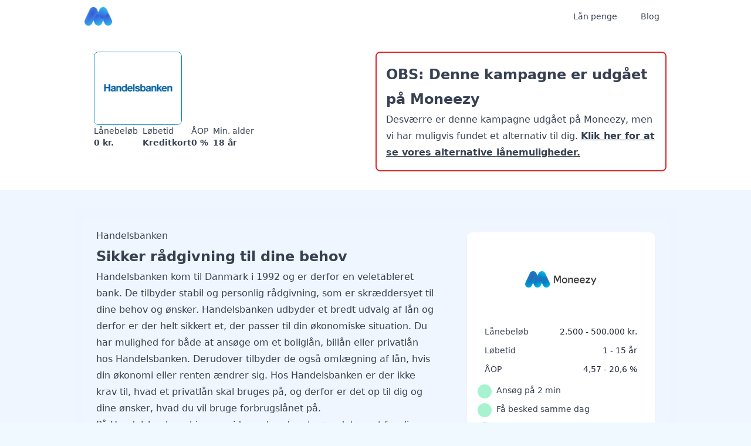

--- FILE ---
content_type: text/html
request_url: https://moneezy.dk/udbyder/handelsbanken/
body_size: 12084
content:
<!DOCTYPE html><html  lang="da-DK" class="scroll-smooth motion-reduce:scroll-auto" style=""><head><link rel="preload" href="https://cdnjs.cloudflare.com/polyfill/v3/polyfill.min.js?features=es2023%2Ces2022%2Ces2021&version=4.8.0" crossorigin="anonymous" as="script" /><script src="https://cdnjs.cloudflare.com/polyfill/v3/polyfill.min.js?features=es2023%2Ces2022%2Ces2021&version=4.8.0" crossorigin="anonymous"></script><meta charset="utf-8"><meta name="viewport" content="width=device-width, initial-scale=1"><title>Anmeldelse af Handelsbanken - Lån 0 kr. i dag (2026)</title><style>.perspective[data-v-79de8146]{--phone-scale:.5;margin-bottom:calc(-422px*(1 - var(--phone-scale)));margin-top:calc(-422px*(1 - var(--phone-scale)));perspective:3000px;perspective-origin:50%;transform:translateZ(0) scale(var(--phone-scale));will-change:transform}.iphone-x[data-v-79de8146]{background-color:#7371ee;background-image:linear-gradient(60deg,#7371ee 1%,#a1d9d6);border-radius:40px;box-shadow:0 0 0 8px #212121,0 0 0 14px #3a3a3a,8px 6px 0 20px #111;height:844px;position:relative;transform:rotateY(-15deg) rotateX(20deg) rotate(10deg);width:390px}.iphone-x .reflection[data-v-79de8146]{background-image:linear-gradient(180deg,#fff3,#fff0);border-radius:40px;height:100%;inset:0;opacity:.5;position:absolute;transform-origin:bottom;width:100%}.iphone-x[data-v-79de8146]:after,.iphone-x[data-v-79de8146]:before{content:"";left:50%;position:absolute;transform:translate(-50%);z-index:2}.iphone-x[data-v-79de8146]:after{background-color:#f2f2f2;border-radius:10px;bottom:7px;height:4px;width:140px}.iphone-x[data-v-79de8146]:before{background-color:#1f1f1f;border-radius:0 0 40px 40px;height:30px;top:0;width:56%}.iphone-x b[data-v-79de8146],.iphone-x i[data-v-79de8146],.iphone-x span[data-v-79de8146]{color:transparent;display:block;position:absolute;z-index:3}.iphone-x i[data-v-79de8146]{border-radius:8px;box-shadow:inset 0 -3px 3px #fff3;height:8px;left:50%;transform:translate(-50%,6px);width:15%}.iphone-x b[data-v-79de8146],.iphone-x i[data-v-79de8146]{background-color:#101010;top:0}.iphone-x b[data-v-79de8146]{border-radius:12px;box-shadow:inset 0 -3px 2px #fff3;height:12px;left:10%;transform:translate(195px,4px);width:12px}.iphone-x b[data-v-79de8146]:after{background-color:#2d4d76;border-radius:4px;box-shadow:inset 0 -2px 2px #00000080;content:"";display:block;height:6px;left:3px;position:absolute;top:3px;width:6px}.iphone-x span[data-v-79de8146]{background-color:#0000004d;border-radius:50%;bottom:50px;height:40px;left:30px;width:40px}.iphone-x span+span[data-v-79de8146]{left:auto;right:30px}</style><link rel="stylesheet" href="/_nuxt/entry.B5KANevi.css" crossorigin><style>:where(.i-carbon\:chevron-down){display:inline-block;width:1em;height:1em;background-color:currentColor;-webkit-mask-image:var(--svg);mask-image:var(--svg);-webkit-mask-repeat:no-repeat;mask-repeat:no-repeat;-webkit-mask-size:100% 100%;mask-size:100% 100%;--svg:url("data:image/svg+xml,%3Csvg xmlns='http://www.w3.org/2000/svg' viewBox='0 0 32 32' width='32' height='32'%3E%3Cpath fill='black' d='M16 22L6 12l1.4-1.4l8.6 8.6l8.6-8.6L26 12z'/%3E%3C/svg%3E")}:where(.i-heroicons\:bars-3-bottom-right){display:inline-block;width:1em;height:1em;background-color:currentColor;-webkit-mask-image:var(--svg);mask-image:var(--svg);-webkit-mask-repeat:no-repeat;mask-repeat:no-repeat;-webkit-mask-size:100% 100%;mask-size:100% 100%;--svg:url("data:image/svg+xml,%3Csvg xmlns='http://www.w3.org/2000/svg' viewBox='0 0 24 24' width='24' height='24'%3E%3Cpath fill='none' stroke='black' stroke-linecap='round' stroke-linejoin='round' stroke-width='1.5' d='M3.75 6.75h16.5M3.75 12h16.5M12 17.25h8.25'/%3E%3C/svg%3E")}:where(.i-heroicons\:battery-100-solid){display:inline-block;width:1em;height:1em;background-color:currentColor;-webkit-mask-image:var(--svg);mask-image:var(--svg);-webkit-mask-repeat:no-repeat;mask-repeat:no-repeat;-webkit-mask-size:100% 100%;mask-size:100% 100%;--svg:url("data:image/svg+xml,%3Csvg xmlns='http://www.w3.org/2000/svg' viewBox='0 0 24 24' width='24' height='24'%3E%3Cpath fill='black' fill-rule='evenodd' d='M3.75 6.75a3 3 0 0 0-3 3v6a3 3 0 0 0 3 3h15a3 3 0 0 0 3-3v-.037c.856-.174 1.5-.93 1.5-1.838v-2.25c0-.907-.644-1.664-1.5-1.837V9.75a3 3 0 0 0-3-3zm15 1.5a1.5 1.5 0 0 1 1.5 1.5v6a1.5 1.5 0 0 1-1.5 1.5h-15a1.5 1.5 0 0 1-1.5-1.5v-6a1.5 1.5 0 0 1 1.5-1.5zM4.5 9.75a.75.75 0 0 0-.75.75V15c0 .414.336.75.75.75H18a.75.75 0 0 0 .75-.75v-4.5a.75.75 0 0 0-.75-.75z' clip-rule='evenodd'/%3E%3C/svg%3E")}:where(.i-heroicons\:chevron-up){display:inline-block;width:1em;height:1em;background-color:currentColor;-webkit-mask-image:var(--svg);mask-image:var(--svg);-webkit-mask-repeat:no-repeat;mask-repeat:no-repeat;-webkit-mask-size:100% 100%;mask-size:100% 100%;--svg:url("data:image/svg+xml,%3Csvg xmlns='http://www.w3.org/2000/svg' viewBox='0 0 24 24' width='24' height='24'%3E%3Cpath fill='none' stroke='black' stroke-linecap='round' stroke-linejoin='round' stroke-width='1.5' d='m4.5 15.75l7.5-7.5l7.5 7.5'/%3E%3C/svg%3E")}:where(.i-heroicons\:exclamation-circle){display:inline-block;width:1em;height:1em;background-color:currentColor;-webkit-mask-image:var(--svg);mask-image:var(--svg);-webkit-mask-repeat:no-repeat;mask-repeat:no-repeat;-webkit-mask-size:100% 100%;mask-size:100% 100%;--svg:url("data:image/svg+xml,%3Csvg xmlns='http://www.w3.org/2000/svg' viewBox='0 0 24 24' width='24' height='24'%3E%3Cpath fill='none' stroke='black' stroke-linecap='round' stroke-linejoin='round' stroke-width='1.5' d='M12 9v3.75m9-.75a9 9 0 1 1-18 0a9 9 0 0 1 18 0m-9 3.75h.008v.008H12z'/%3E%3C/svg%3E")}:where(.i-heroicons\:wifi-solid){display:inline-block;width:1em;height:1em;background-color:currentColor;-webkit-mask-image:var(--svg);mask-image:var(--svg);-webkit-mask-repeat:no-repeat;mask-repeat:no-repeat;-webkit-mask-size:100% 100%;mask-size:100% 100%;--svg:url("data:image/svg+xml,%3Csvg xmlns='http://www.w3.org/2000/svg' viewBox='0 0 24 24' width='24' height='24'%3E%3Cpath fill='black' fill-rule='evenodd' d='M1.371 8.143c5.858-5.857 15.356-5.857 21.214 0a.75.75 0 0 1 0 1.061l-.53.53a.75.75 0 0 1-1.061 0c-4.98-4.979-13.053-4.979-18.032 0a.75.75 0 0 1-1.06 0l-.53-.53a.75.75 0 0 1 0-1.06m3.182 3.182c4.1-4.1 10.749-4.1 14.85 0a.75.75 0 0 1 0 1.061l-.53.53a.75.75 0 0 1-1.062 0a8.25 8.25 0 0 0-11.667 0a.75.75 0 0 1-1.06 0l-.53-.53a.75.75 0 0 1 0-1.06m3.204 3.182a6 6 0 0 1 8.486 0a.75.75 0 0 1 0 1.061l-.53.53a.75.75 0 0 1-1.061 0a3.75 3.75 0 0 0-5.304 0a.75.75 0 0 1-1.06 0l-.53-.53a.75.75 0 0 1 0-1.06m3.182 3.182a1.5 1.5 0 0 1 2.122 0a.75.75 0 0 1 0 1.061l-.53.53a.75.75 0 0 1-1.061 0l-.53-.53a.75.75 0 0 1 0-1.06' clip-rule='evenodd'/%3E%3C/svg%3E")}:where(.i-heroicons\:x-mark){display:inline-block;width:1em;height:1em;background-color:currentColor;-webkit-mask-image:var(--svg);mask-image:var(--svg);-webkit-mask-repeat:no-repeat;mask-repeat:no-repeat;-webkit-mask-size:100% 100%;mask-size:100% 100%;--svg:url("data:image/svg+xml,%3Csvg xmlns='http://www.w3.org/2000/svg' viewBox='0 0 24 24' width='24' height='24'%3E%3Cpath fill='none' stroke='black' stroke-linecap='round' stroke-linejoin='round' stroke-width='1.5' d='M6 18L18 6M6 6l12 12'/%3E%3C/svg%3E")}:where(.i-material-symbols\:check-small){display:inline-block;width:1em;height:1em;background-color:currentColor;-webkit-mask-image:var(--svg);mask-image:var(--svg);-webkit-mask-repeat:no-repeat;mask-repeat:no-repeat;-webkit-mask-size:100% 100%;mask-size:100% 100%;--svg:url("data:image/svg+xml,%3Csvg xmlns='http://www.w3.org/2000/svg' viewBox='0 0 24 24' width='24' height='24'%3E%3Cpath fill='black' d='m10 16.4l-4-4L7.4 11l2.6 2.6L16.6 7L18 8.4z'/%3E%3C/svg%3E")}:where(.i-tabler\:align-left){display:inline-block;width:1em;height:1em;background-color:currentColor;-webkit-mask-image:var(--svg);mask-image:var(--svg);-webkit-mask-repeat:no-repeat;mask-repeat:no-repeat;-webkit-mask-size:100% 100%;mask-size:100% 100%;--svg:url("data:image/svg+xml,%3Csvg xmlns='http://www.w3.org/2000/svg' viewBox='0 0 24 24' width='24' height='24'%3E%3Cpath fill='none' stroke='black' stroke-linecap='round' stroke-linejoin='round' stroke-width='2' d='M4 6h16M4 12h10M4 18h14'/%3E%3C/svg%3E")}:where(.i-tabler\:chevron-down){display:inline-block;width:1em;height:1em;background-color:currentColor;-webkit-mask-image:var(--svg);mask-image:var(--svg);-webkit-mask-repeat:no-repeat;mask-repeat:no-repeat;-webkit-mask-size:100% 100%;mask-size:100% 100%;--svg:url("data:image/svg+xml,%3Csvg xmlns='http://www.w3.org/2000/svg' viewBox='0 0 24 24' width='24' height='24'%3E%3Cpath fill='none' stroke='black' stroke-linecap='round' stroke-linejoin='round' stroke-width='2' d='m6 9l6 6l6-6'/%3E%3C/svg%3E")}:where(.i-tabler\:chevron-left){display:inline-block;width:1em;height:1em;background-color:currentColor;-webkit-mask-image:var(--svg);mask-image:var(--svg);-webkit-mask-repeat:no-repeat;mask-repeat:no-repeat;-webkit-mask-size:100% 100%;mask-size:100% 100%;--svg:url("data:image/svg+xml,%3Csvg xmlns='http://www.w3.org/2000/svg' viewBox='0 0 24 24' width='24' height='24'%3E%3Cpath fill='none' stroke='black' stroke-linecap='round' stroke-linejoin='round' stroke-width='2' d='m15 6l-6 6l6 6'/%3E%3C/svg%3E")}:where(.i-tabler\:chevron-right){display:inline-block;width:1em;height:1em;background-color:currentColor;-webkit-mask-image:var(--svg);mask-image:var(--svg);-webkit-mask-repeat:no-repeat;mask-repeat:no-repeat;-webkit-mask-size:100% 100%;mask-size:100% 100%;--svg:url("data:image/svg+xml,%3Csvg xmlns='http://www.w3.org/2000/svg' viewBox='0 0 24 24' width='24' height='24'%3E%3Cpath fill='none' stroke='black' stroke-linecap='round' stroke-linejoin='round' stroke-width='2' d='m9 6l6 6l-6 6'/%3E%3C/svg%3E")}:where(.i-tabler\:search){display:inline-block;width:1em;height:1em;background-color:currentColor;-webkit-mask-image:var(--svg);mask-image:var(--svg);-webkit-mask-repeat:no-repeat;mask-repeat:no-repeat;-webkit-mask-size:100% 100%;mask-size:100% 100%;--svg:url("data:image/svg+xml,%3Csvg xmlns='http://www.w3.org/2000/svg' viewBox='0 0 24 24' width='24' height='24'%3E%3Cpath fill='none' stroke='black' stroke-linecap='round' stroke-linejoin='round' stroke-width='2' d='M3 10a7 7 0 1 0 14 0a7 7 0 1 0-14 0m18 11l-6-6'/%3E%3C/svg%3E")}:where(.i-tabler\:x){display:inline-block;width:1em;height:1em;background-color:currentColor;-webkit-mask-image:var(--svg);mask-image:var(--svg);-webkit-mask-repeat:no-repeat;mask-repeat:no-repeat;-webkit-mask-size:100% 100%;mask-size:100% 100%;--svg:url("data:image/svg+xml,%3Csvg xmlns='http://www.w3.org/2000/svg' viewBox='0 0 24 24' width='24' height='24'%3E%3Cpath fill='none' stroke='black' stroke-linecap='round' stroke-linejoin='round' stroke-width='2' d='M18 6L6 18M6 6l12 12'/%3E%3C/svg%3E")}</style><link rel="preload" as="fetch" crossorigin="anonymous" href="/udbyder/handelsbanken/_payload.json?008463d0-b2b7-4b24-bf07-1183859fc5cb"><link rel="modulepreload" as="script" crossorigin href="/_nuxt/Cq42-FNK.js"><link rel="modulepreload" as="script" crossorigin href="/_nuxt/B3b4i9lc.js"><link rel="modulepreload" as="script" crossorigin href="/_nuxt/B-WHYr9Y.js"><link rel="modulepreload" as="script" crossorigin href="/_nuxt/BiByXkyD.js"><link rel="modulepreload" as="script" crossorigin href="/_nuxt/fOZggpN5.js"><link rel="modulepreload" as="script" crossorigin href="/_nuxt/CvZwAZkw.js"><link rel="modulepreload" as="script" crossorigin href="/_nuxt/DAwFHwgn.js"><link rel="modulepreload" as="script" crossorigin href="/_nuxt/MCUuC1Ot.js"><link rel="modulepreload" as="script" crossorigin href="/_nuxt/Co6boe15.js"><link rel="modulepreload" as="script" crossorigin href="/_nuxt/DIYb6OeT.js"><link rel="modulepreload" as="script" crossorigin href="/_nuxt/BqDqJ-k_.js"><link rel="modulepreload" as="script" crossorigin href="/_nuxt/Xce9eFSb.js"><link rel="modulepreload" as="script" crossorigin href="/_nuxt/OyuS1uyY.js"><link rel="modulepreload" as="script" crossorigin href="/_nuxt/B398GYQs.js"><link rel="modulepreload" as="script" crossorigin href="/_nuxt/N2upGJyF.js"><link rel="modulepreload" as="script" crossorigin href="/_nuxt/C20oh66K.js"><link rel="modulepreload" as="script" crossorigin href="/_nuxt/DiBftxPf.js"><link rel="modulepreload" as="script" crossorigin href="/_nuxt/BVtIYRgS.js"><link rel="modulepreload" as="script" crossorigin href="/_nuxt/CAhSSBOH.js"><link rel="modulepreload" as="script" crossorigin href="/_nuxt/DM2wq9ad.js"><link rel="modulepreload" as="script" crossorigin href="/_nuxt/4xouYEgv.js"><link rel="modulepreload" as="script" crossorigin href="/_nuxt/BjPS9b6X.js"><link rel="prefetch" as="script" crossorigin href="/_nuxt/FF5t5Hub.js"><link rel="prefetch" as="script" crossorigin href="/_nuxt/KpvfaUsS.js"><link rel="prefetch" as="script" crossorigin href="/_nuxt/CNE_Qqvr.js"><link rel="prefetch" as="script" crossorigin href="/_nuxt/DLiIqYsl.js"><link rel="prefetch" as="script" crossorigin href="/_nuxt/CQot3NHl.js"><link rel="prefetch" as="script" crossorigin href="/_nuxt/Dw-VkRby.js"><link rel="prefetch" as="script" crossorigin href="/_nuxt/oFh1rknM.js"><link rel="prefetch" as="script" crossorigin href="/_nuxt/DkE6rJtR.js"><link rel="prefetch" as="script" crossorigin href="/_nuxt/xTidjzxz.js"><link rel="prefetch" as="script" crossorigin href="/_nuxt/BaEhijH1.js"><link rel="prefetch" as="script" crossorigin href="/_nuxt/JXuiYIqr.js"><link rel="prefetch" as="script" crossorigin href="/_nuxt/CM4t8Htb.js"><link rel="prefetch" as="script" crossorigin href="/_nuxt/BD3vVTzX.js"><link rel="prefetch" as="script" crossorigin href="/_nuxt/H75ZL0UO.js"><link rel="prefetch" as="script" crossorigin href="/_nuxt/CULzNnoJ.js"><link rel="prefetch" as="script" crossorigin href="/_nuxt/Cx1DzwZb.js"><link rel="prefetch" as="script" crossorigin href="/_nuxt/BXLCWbhN.js"><link rel="prefetch" as="script" crossorigin href="/_nuxt/BrdxVfSi.js"><link rel="prefetch" as="script" crossorigin href="/_nuxt/B5pDEY0P.js"><link rel="prefetch" as="script" crossorigin href="/_nuxt/58Pw2L2a.js"><link rel="prefetch" as="script" crossorigin href="/_nuxt/BC8SWRNK.js"><link rel="prefetch" as="script" crossorigin href="/_nuxt/BkHxmruc.js"><link rel="prefetch" as="script" crossorigin href="/_nuxt/DPVv7aiQ.js"><link rel="prefetch" as="script" crossorigin href="/_nuxt/BzlJQQd9.js"><link rel="prefetch" as="script" crossorigin href="/_nuxt/DIxC7zbH.js"><link rel="prefetch" as="script" crossorigin href="/_nuxt/C2H4E4mu.js"><link rel="prefetch" as="script" crossorigin href="/_nuxt/DVdWUbb3.js"><link rel="prefetch" as="script" crossorigin href="/_nuxt/BrAv7Ydt.js"><link rel="prefetch" as="script" crossorigin href="/_nuxt/B8XrgoWX.js"><link rel="prefetch" as="script" crossorigin href="/_nuxt/D9uBfpTK.js"><link rel="prefetch" as="script" crossorigin href="/_nuxt/q5EVI6jz.js"><link rel="prefetch" as="script" crossorigin href="/_nuxt/BKuhtGRU.js"><link href="https://moneezy.dk/udbyder/handelsbanken/" rel="canonical"><meta property="og:image" content="https://moneezy.dk/open-graph-big.png"><meta property="og:image:alt" content="moneezy.dk"><meta property="og:image:height" content="630"><meta property="og:image:type" content="image/png"><meta property="og:image:width" content="1200"><meta name="twitter:image" content="//media.moneezy.dk/1974/conversions/handelsbanken_136_111.png"><meta name="twitter:image:alt" content="Handelsbanken"><meta name="description" content="Læs mere om Handelsbanken, hvor du kan låne mellem 0 kr. med en ÅOP på 0 %. Læs vores anbefalinger for Handelsbanken i 2026."><meta property="og:description" content="Læs mere om Handelsbanken, hvor du kan låne mellem 0 kr. med en ÅOP på 0 %. Læs vores anbefalinger for Handelsbanken i 2026."><meta property="og:locale" content="da_DK"><meta property="og:site_name" content="Moneezy"><meta property="og:title" content="Anmeldelse af Handelsbanken - Lån 0 kr. i dag (2026)"><meta property="og:type" content="website"><meta property="og:url" content="https://moneezy.dk/udbyder/handelsbanken/"><meta name="twitter:card" content="summary_large_image"><meta name="twitter:description" content="Læs mere om Handelsbanken, hvor du kan låne mellem 0 kr. med en ÅOP på 0 %. Læs vores anbefalinger for Handelsbanken i 2026."><meta name="twitter:title" content="Anmeldelse af Handelsbanken - Lån 0 kr. i dag (2026)"><script type="module" src="/_nuxt/Cq42-FNK.js" crossorigin></script></head><body><div id="__nuxt"><div class="h-full bg-blue-50"><div class="relative z-[2] flex h-16 w-full items-center justify-between p-4 shadow-lg bg-yellow-300 text-yellow-800" style="display:none;"><div class="flex items-center gap-2"><!--[--><span class="iconify i-heroicons:exclamation-circle h-6 w-6" aria-hidden="true" style=""></span><span>Ups! Dit link er udløbet.</span><!--]--></div><button><span class="iconify i-heroicons:x-mark h-6 w-6" aria-hidden="true" style=""></span></button></div><div class="absolute top-0 z-40 w-full transition-all duration-300"><div class="mx-auto flex h-14 w-full max-w-screen-lg items-center justify-between px-4"><a href="/" class="flex shrink-0"><!--[--><img alt="logo" class="h-8" src="/_nuxt/logo-blue.BpEk5s9n.png" width="47" height="32"><!--]--></a><div><div aria-hidden="true" class="invisible opacity-0 fixed inset-0 z-30 bg-white/30 backdrop-blur-sm transition-all duration-500 lg:hidden"></div><nav class="flex w-full items-center" aria-label="primary"><!--[--><button class="flex rounded p-1 duration-100 hover:bg-gray-700/5 lg:hidden text-gray-700" type="button"><span class="iconify i-heroicons:bars-3-bottom-right" aria-hidden="true" style="font-size:24px;"></span></button><!--]--><div class="fixed inset-y-0 right-0 z-40 flex h-full w-full flex-col justify-between overflow-hidden bg-white ease-in-out transition-all duration-500 min-[420px]:w-5/6 lg:static lg:h-auto lg:w-auto lg:overflow-visible lg:bg-transparent translate-x-full opacity-0 lg:translate-x-0 lg:opacity-100 border-t-[3px] border-t-theme-500 lg:border-t-0"><nav class="flex h-full flex-col lg:h-auto" aria-label="Main navigation"><div class="flex h-16 w-full items-center justify-between gap-x-2 border-b border-dashed border-b-gray-200 px-4 lg:hidden"><div class="flex w-full items-center gap-x-2"><!--[--><img width="48" height="48" class="w-10 object-cover" src="/favicon.ico"><!--]--></div><!--[--><button class="grid size-7 shrink-0 place-content-center rounded-full bg-gray-200 duration-200 hover:bg-gray-300"><span class="iconify i-tabler:x size-4 text-gray-700" aria-hidden="true" style=""></span></button><!--]--></div><div class="flex h-full flex-col justify-between overflow-y-auto lg:overflow-y-visible"><div class="flex flex-col gap-y-2 p-4 lg:p-0"><div class="lg:hidden"><!--[--><div dir="ltr" style=""><!--[--><!--[--><div class="relative w-full"><div class="relative h-10 w-full"><span class="iconify i-tabler:search absolute left-3 top-1/2 size-5 -translate-y-1/2 text-slate-500" aria-hidden="true" style=""></span><input value aria-disabled="false" type="text" aria-expanded="false" aria-controls aria-autocomplete="list" role="combobox" autocomplete="off" class="h-10 w-full rounded-full bg-gray-100 pl-10 pr-4 text-base text-gray-900 shadow-sm outline-none placeholder:text-gray-400 focus:ring-2 focus:ring-blue-200 focus:ring-offset-2" placeholder="Søg..."><!----></div><!----></div><!--]--><!--]--><!--v-if--></div><!--]--></div><!--[--><ul class="justify-end lg:flex"><!--[--><div class="group relative z-50 rounded-md hidden lg:block"><div class="hover:bg-black/5 group-hover:pointer flex w-full cursor-pointer items-center justify-between gap-x-2 self-start rounded-lg px-3 py-2 text-sm transition-colors"><a href="/" class="relative w-fit whitespace-nowrap text-gray-700 transition-colors group-hover:text-gray-900"><!--[-->Lån penge<!--]--></a><span class="iconify i-tabler:chevron-down size-4 rotate-0 text-gray-400 transition-all duration-300 ease-in-out group-hover:-rotate-180 group-hover:text-gray-700" aria-hidden="true" style=""></span></div><div class="invisible absolute right-0 top-full z-30 max-h-fit min-w-full overflow-visible opacity-0 transition-all delay-150 duration-200 group-hover:visible group-hover:max-h-[1000px] group-hover:opacity-100 group-hover:delay-75"><ul class="translate-y-0 flex-col rounded-md bg-white p-1.5 opacity-100 shadow-lg ring-1 ring-black/5 delay-150 duration-300 group-hover:translate-y-1 group-hover:delay-75"><!--[--><li class="group/child relative flex w-full flex-col opacity-0 transition-all delay-0 duration-500 group-hover:opacity-100"><div class="flex w-full cursor-default items-center justify-between gap-x-2 self-start rounded text-sm text-gray-600 transition-colors hover:bg-gray-100"><a href="/forbrugslaan/" class="relative w-full whitespace-nowrap px-3 py-2 text-gray-700 transition-colors duration-300 ease-in-out"><!--[-->Forbrugslån<!--]--></a><!----></div><!----></li><li class="group/child relative flex w-full flex-col opacity-0 transition-all delay-0 duration-500 group-hover:opacity-100"><div class="flex w-full cursor-default items-center justify-between gap-x-2 self-start rounded text-sm text-gray-600 transition-colors hover:bg-gray-100"><a href="/kviklaan/" class="relative w-full whitespace-nowrap px-3 py-2 text-gray-700 transition-colors duration-300 ease-in-out"><!--[-->Kviklån<!--]--></a><!----></div><!----></li><li class="group/child relative flex w-full flex-col opacity-0 transition-all delay-0 duration-500 group-hover:opacity-100"><div class="flex w-full cursor-default items-center justify-between gap-x-2 self-start rounded text-sm text-gray-600 transition-colors hover:bg-gray-100"><a href="/sms-laan/" class="relative w-full whitespace-nowrap px-3 py-2 text-gray-700 transition-colors duration-300 ease-in-out"><!--[-->SMS lån<!--]--></a><!----></div><!----></li><li class="group/child relative flex w-full flex-col opacity-0 transition-all delay-0 duration-500 group-hover:opacity-100"><div class="flex w-full cursor-default items-center justify-between gap-x-2 self-start rounded text-sm text-gray-600 transition-colors hover:bg-gray-100"><a href="/billige-laan/" class="relative w-full whitespace-nowrap px-3 py-2 text-gray-700 transition-colors duration-300 ease-in-out"><!--[-->Billige lån<!--]--></a><!----></div><!----></li><li class="group/child relative flex w-full flex-col opacity-0 transition-all delay-0 duration-500 group-hover:opacity-100"><div class="flex w-full cursor-default items-center justify-between gap-x-2 self-start rounded text-sm text-gray-600 transition-colors hover:bg-gray-100"><a href="/hurtige-laan/" class="relative w-full whitespace-nowrap px-3 py-2 text-gray-700 transition-colors duration-300 ease-in-out"><!--[-->Hurtige lån<!--]--></a><!----></div><!----></li><li class="group/child relative flex w-full flex-col opacity-0 transition-all delay-0 duration-500 group-hover:opacity-100"><div class="flex w-full cursor-default items-center justify-between gap-x-2 self-start rounded text-sm text-gray-600 transition-colors hover:bg-gray-100"><a href="/minilaan/" class="relative w-full whitespace-nowrap px-3 py-2 text-gray-700 transition-colors duration-300 ease-in-out"><!--[-->Minilån<!--]--></a><!----></div><!----></li><li class="group/child relative flex w-full flex-col opacity-0 transition-all delay-0 duration-500 group-hover:opacity-100"><div class="flex w-full cursor-default items-center justify-between gap-x-2 self-start rounded text-sm text-gray-600 transition-colors hover:bg-gray-100"><a href="/kassekredit/" class="relative w-full whitespace-nowrap px-3 py-2 text-gray-700 transition-colors duration-300 ease-in-out"><!--[-->Kassekredit<!--]--></a><!----></div><!----></li><li class="group/child relative flex w-full flex-col opacity-0 transition-all delay-0 duration-500 group-hover:opacity-100"><div class="flex w-full cursor-default items-center justify-between gap-x-2 self-start rounded text-sm text-gray-600 transition-colors hover:bg-gray-100"><a href="/samlelaan/" class="relative w-full whitespace-nowrap px-3 py-2 text-gray-700 transition-colors duration-300 ease-in-out"><!--[-->Samlelån<!--]--></a><!----></div><!----></li><li class="group/child relative flex w-full flex-col opacity-0 transition-all delay-0 duration-500 group-hover:opacity-100"><div class="flex w-full cursor-default items-center justify-between gap-x-2 self-start rounded text-sm text-gray-600 transition-colors hover:bg-gray-100"><a href="/kreditkort/" class="relative w-full whitespace-nowrap px-3 py-2 text-gray-700 transition-colors duration-300 ease-in-out"><!--[-->Kreditkort<!--]--></a><!----></div><!----></li><li class="group/child relative flex w-full flex-col opacity-0 transition-all delay-0 duration-500 group-hover:opacity-100"><div class="flex w-full cursor-default items-center justify-between gap-x-2 self-start rounded text-sm text-gray-600 transition-colors hover:bg-gray-100"><a href="/laan-uden-sikkerhed/" class="relative w-full whitespace-nowrap px-3 py-2 text-gray-700 transition-colors duration-300 ease-in-out"><!--[-->Lån uden sikkerhed<!--]--></a><!----></div><!----></li><!--]--></ul></div></div><div class="group relative z-50 rounded-md hidden lg:block"><div class="hover:bg-black/5 group-hover:pointer flex w-full cursor-pointer items-center justify-between gap-x-2 self-start rounded-lg px-3 py-2 text-sm transition-colors"><a href="/blog/" class="relative w-fit whitespace-nowrap text-gray-700 transition-colors group-hover:text-gray-900"><!--[-->Blog<!--]--></a><!----></div><!----></div><!--]--><!--[--><div class="relative z-50 border-b border-dashed lg:hidden"><div class="group flex w-full cursor-pointer items-center justify-between gap-x-2 transition-colors"><div class="flex w-full items-center justify-between py-3 font-medium text-gray-700 hover:opacity-75">Lån penge <span class="iconify i-tabler:chevron-down size-5 text-gray-400 transition-transform duration-300" aria-hidden="true" style=""></span></div></div><div data-expanded="false" class="relative z-30 overflow-hidden transition-all duration-300 data-[expanded=false]:max-h-0 data-[expanded=true]:max-h-[1000px] data-[expanded=false]:opacity-0 data-[expanded=true]:opacity-100"><ul class="flex flex-col bg-white"><!--[--><li class="relative flex flex-col"><div class="flex w-full cursor-pointer items-center justify-between rounded-md px-3 py-2 text-gray-600 hover:opacity-75"><a href="/forbrugslaan/" class="w-full whitespace-nowrap"><!--[-->Forbrugslån<!--]--></a></div><!----></li><li class="relative flex flex-col"><div class="flex w-full cursor-pointer items-center justify-between rounded-md px-3 py-2 text-gray-600 hover:opacity-75"><a href="/kviklaan/" class="w-full whitespace-nowrap"><!--[-->Kviklån<!--]--></a></div><!----></li><li class="relative flex flex-col"><div class="flex w-full cursor-pointer items-center justify-between rounded-md px-3 py-2 text-gray-600 hover:opacity-75"><a href="/sms-laan/" class="w-full whitespace-nowrap"><!--[-->SMS lån<!--]--></a></div><!----></li><li class="relative flex flex-col"><div class="flex w-full cursor-pointer items-center justify-between rounded-md px-3 py-2 text-gray-600 hover:opacity-75"><a href="/billige-laan/" class="w-full whitespace-nowrap"><!--[-->Billige lån<!--]--></a></div><!----></li><li class="relative flex flex-col"><div class="flex w-full cursor-pointer items-center justify-between rounded-md px-3 py-2 text-gray-600 hover:opacity-75"><a href="/hurtige-laan/" class="w-full whitespace-nowrap"><!--[-->Hurtige lån<!--]--></a></div><!----></li><li class="relative flex flex-col"><div class="flex w-full cursor-pointer items-center justify-between rounded-md px-3 py-2 text-gray-600 hover:opacity-75"><a href="/minilaan/" class="w-full whitespace-nowrap"><!--[-->Minilån<!--]--></a></div><!----></li><li class="relative flex flex-col"><div class="flex w-full cursor-pointer items-center justify-between rounded-md px-3 py-2 text-gray-600 hover:opacity-75"><a href="/kassekredit/" class="w-full whitespace-nowrap"><!--[-->Kassekredit<!--]--></a></div><!----></li><li class="relative flex flex-col"><div class="flex w-full cursor-pointer items-center justify-between rounded-md px-3 py-2 text-gray-600 hover:opacity-75"><a href="/samlelaan/" class="w-full whitespace-nowrap"><!--[-->Samlelån<!--]--></a></div><!----></li><li class="relative flex flex-col"><div class="flex w-full cursor-pointer items-center justify-between rounded-md px-3 py-2 text-gray-600 hover:opacity-75"><a href="/kreditkort/" class="w-full whitespace-nowrap"><!--[-->Kreditkort<!--]--></a></div><!----></li><li class="relative flex flex-col"><div class="flex w-full cursor-pointer items-center justify-between rounded-md px-3 py-2 text-gray-600 hover:opacity-75"><a href="/laan-uden-sikkerhed/" class="w-full whitespace-nowrap"><!--[-->Lån uden sikkerhed<!--]--></a></div><!----></li><!--]--></ul></div></div><div class="relative z-50 border-b border-dashed lg:hidden"><div class="group flex w-full cursor-pointer items-center justify-between gap-x-2 transition-colors"><a href="/blog/" class="relative w-full whitespace-nowrap py-3 font-medium text-gray-700 transition-colors hover:opacity-75"><!--[-->Blog<!--]--></a></div><!----></div><!--]--></ul><!--]--></div><!--[--><div class="flex w-full flex-col space-y-2 justify-self-end bg-theme-50 py-2 lg:hidden"><div class="relative"><button type="button" aria-label="Scroll left" class="rounded-full bg-slate-700 p-2 shadow-md duration-200 hover:bg-slate-600 absolute left-2 top-1/2 z-10 grid size-7 -translate-y-1/2 place-content-center pointer-events-none opacity-0"><span class="iconify i-tabler:chevron-left size-4 text-gray-50" aria-hidden="true" style=""></span></button><button type="button" aria-label="Scroll right" class="rounded-full bg-slate-700 p-2 shadow-md duration-200 hover:bg-slate-600 absolute right-2 top-1/2 z-10 grid size-7 -translate-y-1/2 place-content-center pointer-events-none opacity-0"><span class="iconify i-tabler:chevron-right size-4 text-gray-50" aria-hidden="true" style=""></span></button><div class="flex snap-x flex-row gap-x-2 overflow-x-auto px-2" tabindex="0"><!--[--><!--[--><div class="flex min-w-[250px] flex-col justify-between rounded-lg bg-white snap-center"><div><div class="flex items-center justify-center"><img src="//media.moneezy.dk/3073/conversions/moneezy_136_111.png" alt="Moneezy logo" loading="lazy" class="object-cover" width="150" height="125"></div><div class="px-3"><div class="flex items-baseline justify-between gap-x-2"><div class="text-xs font-medium text-gray-700">Lånebeløb</div><div class="text-sm font-medium">2.500 - 500.000 kr.</div></div><ul class="my-2 space-y-1"><!--[--><li class="flex items-center gap-2 text-xs text-gray-600"><div class="flex size-4 shrink-0 items-center justify-center rounded-full bg-green-100"><span class="iconify i-material-symbols:check-small text-green-500" aria-hidden="true" style="font-size:20px;"></span></div><span>Ansøg på 2 min</span></li><li class="flex items-center gap-2 text-xs text-gray-600"><div class="flex size-4 shrink-0 items-center justify-center rounded-full bg-green-100"><span class="iconify i-material-symbols:check-small text-green-500" aria-hidden="true" style="font-size:20px;"></span></div><span>Få besked samme dag</span></li><!--]--></ul></div></div><div class="p-3 pt-1"><a external="true" href="/api/redirect?product-id=1763&amp;list-position=1" rel="nofollow noopener noreferrer" target="_blank" class="block w-full rounded-md bg-cta-600 px-4 py-2 text-center text-sm font-medium text-white hover:bg-cta-500">Start ansøgning</a></div></div><div class="flex min-w-[250px] flex-col justify-between rounded-lg bg-white snap-center"><div><div class="flex items-center justify-center"><img src="//media.moneezy.dk/3064/conversions/bank-norwegian_136_111.png" alt="Bank Norwegian logo" loading="lazy" class="object-cover" width="150" height="125"></div><div class="px-3"><div class="flex items-baseline justify-between gap-x-2"><div class="text-xs font-medium text-gray-700">Lånebeløb</div><div class="text-sm font-medium">5.000 - 400.000 kr.</div></div><ul class="my-2 space-y-1"><!--[--><li class="flex items-center gap-2 text-xs text-gray-600"><div class="flex size-4 shrink-0 items-center justify-center rounded-full bg-green-100"><span class="iconify i-material-symbols:check-small text-green-500" aria-hidden="true" style="font-size:20px;"></span></div><span>Få svar med det samme</span></li><li class="flex items-center gap-2 text-xs text-gray-600"><div class="flex size-4 shrink-0 items-center justify-center rounded-full bg-green-100"><span class="iconify i-material-symbols:check-small text-green-500" aria-hidden="true" style="font-size:20px;"></span></div><span>Enkel online ansøgningsproces</span></li><!--]--></ul></div></div><div class="p-3 pt-1"><a external="true" href="/api/redirect?product-id=293&amp;list-position=2" rel="nofollow noopener noreferrer" target="_blank" class="block w-full rounded-md bg-cta-600 px-4 py-2 text-center text-sm font-medium text-white hover:bg-cta-500">Start ansøgning</a></div></div><div class="flex min-w-[250px] flex-col justify-between rounded-lg bg-white snap-center"><div><div class="flex items-center justify-center"><img src="//media.moneezy.dk/1782/conversions/unilan_136_111.png" alt="Unilån logo" loading="lazy" class="object-cover" width="150" height="125"></div><div class="px-3"><div class="flex items-baseline justify-between gap-x-2"><div class="text-xs font-medium text-gray-700">Lånebeløb</div><div class="text-sm font-medium">20.000 - 100.000 kr.</div></div><ul class="my-2 space-y-1"><!--[--><li class="flex items-center gap-2 text-xs text-gray-600"><div class="flex size-4 shrink-0 items-center justify-center rounded-full bg-green-100"><span class="iconify i-material-symbols:check-small text-green-500" aria-hidden="true" style="font-size:20px;"></span></div><span>Ansøg med NemID</span></li><li class="flex items-center gap-2 text-xs text-gray-600"><div class="flex size-4 shrink-0 items-center justify-center rounded-full bg-green-100"><span class="iconify i-material-symbols:check-small text-green-500" aria-hidden="true" style="font-size:20px;"></span></div><span>Straksudbetaling</span></li><!--]--></ul></div></div><div class="p-3 pt-1"><a external="true" href="/api/redirect?product-id=1507&amp;list-position=3" rel="nofollow noopener noreferrer" target="_blank" class="block w-full rounded-md bg-cta-600 px-4 py-2 text-center text-sm font-medium text-white hover:bg-cta-500">Start ansøgning</a></div></div><!--]--><!--]--></div></div><ul class="flex flex-wrap items-center gap-2 px-2"><!--[--><li class="flex items-center gap-2 text-xs"><a href="/cookies/" class="text-gray-500 hover:text-gray-700">Cookies</a><span>•</span></li><li class="flex items-center gap-2 text-xs"><a href="https://moneezy.com/privacy-policy/" rel="noopener noreferrer" class="text-gray-500 hover:text-gray-700">Privatlivspolitik</a><!----></li><!--]--></ul></div><!--]--></div></nav></div></nav></div></div></div><!--[--><div><div class="mb-8 w-full bg-white pt-14"><div class="mx-auto flex max-w-screen-lg flex-col justify-between gap-8 px-4 py-2 md:flex-row md:gap-4 md:py-8"><div class="relative flex flex-col gap-4 lg:gap-6"><div class="flex flex-col items-start md:flex-row md:items-center"><img alt="logo" class="mx-auto rounded-lg md:mx-0 md:border md:border-theme lg:ml-4" src="//media.moneezy.dk/1974/conversions/handelsbanken_136_111.png" width="150" height="125"><div class="space-y-4 lg:ml-2"><div class="mx-4 flex flex-col justify-between gap-2"><!--[--><!--]--></div></div></div><div class="mx-4 flex flex-col gap-3 text-sm text-gray-700 md:mx-0 md:flex-row md:gap-6 lg:mx-4 lg:gap-8"><div class="flex justify-between md:flex-col"><div class="mr-2 font-light">Lånebeløb</div><div class="text-start font-bold">0 kr.</div></div><div class="flex justify-between md:flex-col"><div class="mr-2 font-light">Løbetid</div><div class="text-start font-bold">Kreditkort</div></div><div class="flex justify-between md:flex-col"><div class="mr-2 font-light">ÅOP</div><div class="text-start font-bold">0 %</div></div><div class="flex justify-between md:flex-col"><div class="mr-2 font-light">Min. alder</div><div class="text-start font-bold">18 år</div></div></div></div><div class="relative mx-4 mb-4 flex flex-col md:mx-0 md:mb-0 md:w-1/2 md:flex-row md:items-center"><div class="prose max-w-full rounded-lg border-2 border-red-600 p-4 prose-headings:mb-1 prose-headings:mt-0 prose-headings:!text-red-700 prose-p:mb-0"><h2>OBS: Denne kampagne er udgået på Moneezy</h2><p>Desværre er denne kampagne udgået på Moneezy, men vi har muligvis fundet et alternativ til dig. <u><strong><a href="https://moneezy.dk/">Klik her for at se vores alternative lånemuligheder.</a></strong></u></p></div></div></div></div><!----><div class="bg-blue-50/50 p-3 pt-4 md:mx-auto md:max-w-screen-lg"><article class="rounded-md bg-blue-50 pt-4 md:flex md:flex-row-reverse md:justify-center md:pt-0"><div class="sticky -top-px z-10 md:mt-6 md:max-w-[344px] md:pr-6"><!----><!--[--><div data-testid="finance-product-1763" class="mx-auto w-full min-w-[0px] space-y-4 rounded-lg border-2 border-transparent bg-white p-4 shadow-sm md:flex-col mx-4 min-w-[320px] max-w-[400px] hidden md:flex"><div class="flex-col !space-x-0 !space-y-4 space-y-4 md:flex md:space-x-4 md:space-y-0"><div class="lg:px-2"><a href="/api/redirect?product-id=1763&amp;list-position=1" rel="nofollow noopener noreferrer" target="_blank"><img alt="logo" class="mx-auto" loading="lazy" width="150" height="125" src="//media.moneezy.dk/3073/conversions/moneezy_136_111.png"></a></div><div class="flex flex-1 flex-shrink-0 flex-col justify-center space-y-3 text-sm text-gray-800 md:w-full"><div class="flex items-center justify-between px-3"><div class="mr-2 text-gray-700">Lånebeløb</div><div class="text-end font-medium">2.500 - 500.000 kr.</div></div><div class="flex items-center justify-between px-3"><div class="mr-2 text-gray-700">Løbetid</div><div class="text-end font-medium">1 - 15 år</div></div><div class="flex items-center justify-between px-3"><div class="mr-2 text-gray-700">ÅOP</div><div class="text-end font-medium">4,57 - 20,6 %</div></div><!----></div><div class="flex-col space-y-2 flex w-full flex-1 flex-col content-center justify-center space-x-0 space-y-2"><!--[--><div class="flex space-x-2"><div class="flex h-6 w-6 shrink-0 items-center justify-center rounded-full bg-emerald-200"><span class="iconify i-material-symbols:check-small text-emerald-500" aria-hidden="true" style="font-size:20px;"></span></div><span class="text-sm text-gray-700">Ansøg på 2 min</span></div><div class="flex space-x-2"><div class="flex h-6 w-6 shrink-0 items-center justify-center rounded-full bg-emerald-200"><span class="iconify i-material-symbols:check-small text-emerald-500" aria-hidden="true" style="font-size:20px;"></span></div><span class="text-sm text-gray-700">Få besked samme dag</span></div><div class="flex space-x-2"><div class="flex h-6 w-6 shrink-0 items-center justify-center rounded-full bg-emerald-200"><span class="iconify i-material-symbols:check-small text-emerald-500" aria-hidden="true" style="font-size:20px;"></span></div><span class="text-sm text-gray-700">Gratis & uforpligtende</span></div><!--]--></div><div class="flex flex-1 flex-grow justify-center space-x-2 md:w-full md:flex-col md:space-x-0 md:space-y-1"><!----><div class="flex w-full space-x-2 md:flex-col-reverse md:space-x-0 md:space-y-1"><a href="/api/redirect?product-id=1763&amp;list-position=1" rel="nofollow noopener noreferrer" target="_blank" class="shrink-0 rounded-md bg-gray-200 px-4 py-3 text-center text-sm text-gray-700 md:mt-1 md:w-full md:py-1.5">Læs mere</a><a external="true" href="/api/redirect?product-id=1763&amp;list-position=1" rel="nofollow noopener noreferrer" target="_blank" class="w-full cursor-pointer rounded-md bg-cta-500 py-3 text-center text-sm font-medium text-white transition-colors hover:bg-cta-600 md:py-2.5" data-testid="apply-button">Start ansøgning</a></div><!----></div></div><div class="text-center text-[10px] text-gray-500"><!--[-->Saml. kreditbeløb: 100.000 kr. Løbetid: 10 år. Variabel debitorrente: 3,55 - 19,95 %. ÅOP: 4,57 - 20,6 %. Mdl. ydelse: 1.086 - 1.856 kr. Saml. kreditomk.: 19.165 - 122.738 kr. Saml. tilbagebetaling: 119.165 - 222.738 kr. Maks. ÅOP: 20.6 %.<!--]--></div></div><!--]--><nav aria-labelledby="toc-heading" id="table-of-contents" class="mx-4 rounded-lg shadow md:mx-0 sticky -top-px z-20 flex max-h-[calc(100vh-112px)] min-h-12 min-w-24 flex-col overflow-hidden overflow-y-auto bg-white shadow-sm transition-all duration-300 md:max-h-screen md:min-w-[250px] md:max-w-sm md:overflow-y-visible md:bg-transparent md:shadow-none"><!----><!--[--><div class="sticky z-20 flex h-12 items-center justify-between bg-white px-3 md:mt-4 md:h-auto md:bg-transparent"><div class="flex items-center gap-x-2"><span class="iconify i-tabler:align-left hidden size-3.5 opacity-75 md:block" aria-hidden="true" style=""></span><h3 id="toc-heading" class="font-medium text-gray-900">Indholdsfortegnelse</h3></div><div class="md:hidden"><span class="iconify i-carbon:chevron-down transition-transform duration-300" aria-hidden="true" style="font-size:24px;"></span></div></div><div class="sticky z-20 max-h-full w-full overflow-y-auto border-t border-gray-100 bg-white shadow-sm md:overflow-y-visible md:bg-transparent md:shadow-none"><ul class="hidden md:block max-h-full overflow-y-auto px-3 py-2 text-sm text-gray-700"><!--[--><li><a aria-current="page" href="/udbyder/handelsbanken/#sikker-radgivning-til-dine-behov" class="router-link-active router-link-exact-active group inline-block" data-toc-item><div class="flex py-1 text-sm transition-colors duration-300 md:border-l md:pl-4"><span class="transition-transform duration-200 group-hover:translate-x-1">Sikker rådgivning til dine behov</span></div></a></li><li><a aria-current="page" href="/udbyder/handelsbanken/#lan-hos-handelsbanken" class="router-link-active router-link-exact-active group inline-block" data-toc-item><div class="flex py-1 text-sm transition-colors duration-300 md:border-l md:pl-4"><span class="transition-transform duration-200 group-hover:translate-x-1">Lån hos Handelsbanken</span></div></a></li><li><a aria-current="page" href="/udbyder/handelsbanken/#en-af-verdens-sikreste-banker" class="router-link-active router-link-exact-active group inline-block" data-toc-item><div class="flex py-1 text-sm transition-colors duration-300 md:border-l md:pl-4"><span class="transition-transform duration-200 group-hover:translate-x-1">En af verdens sikreste banker</span></div></a></li><!--]--></ul></div><!--]--></nav></div><div><!----><div class="prose mx-auto mt-4 max-w-none px-4 first:prose-h2:mt-0 md:mx-0 md:mr-8 md:max-w-prose md:px-6"><h1>Handelsbanken</h1><div><h2 class="heading scroll-mt-12 md:scroll-mt-8" id="sikker-radgivning-til-dine-behov">Sikker rådgivning til dine behov</h2><p>Handelsbanken kom til Danmark i 1992 og er derfor en veletableret bank. De tilbyder stabil og personlig rådgivning, som er skræddersyet til dine behov og ønsker. Handelsbanken udbyder et bredt udvalg af lån og derfor er der helt sikkert et, der passer til din økonomiske situation. Du har mulighed for både at ansøge om et boliglån, billån eller privatlån hos Handelsbanken. Derudover tilbyder de også omlægning af lån, hvis din økonomi eller renten ændrer sig. Hos Handelsbanken er der ikke krav til, hvad et privatlån skal bruges på, og derfor er det op til dig og dine ønsker, hvad du vil bruge forbrugslånet på.</p><p>På Handelsbankens hjemmeside ønsker de, at gøre det nemt for dig som kunde. Derfor har du mulighed for at benytte en låneberegner, så du nemt og hurtigt kan finde det mest fordelagtige lån for dig. Hvis du stadig er i tvivl, tilbyder de personlig rådgivning, og du bestemmer selv, hvornår og hvor det bedst passer dig.</p><p>Hos Handelsbanken kan du derfor få et godt overblik over, hvordan du træffer den helt rigtige beslutning om et lån. For dem er det vigtigt, at du får den rette service, og får skræddersyet finansiering til nogle af de vigtige økonomiske beslutninger, du står overfor.</p><h2 class="heading scroll-mt-12 md:scroll-mt-8" id="lan-hos-handelsbanken">Lån hos Handelsbanken</h2><p>Hos Handelsbanken kan man finde flere forskellige typer af lån. De tilbyder boliglån, forbrugslån og billån. Ønsker du f.eks. et forbrugslån, så har du mulighed for at låne fra 10.000 kr. og op til 750.000 kr. Handelsbanken vil foretage en kreditvurdering af din økonomi og derfra afgøre, hvor mange penge du kan låne. Derfor slipper du også for at skulle ende ud med en stor gæld, samtidig med at de sikrer, at du er betalings stabil.</p><p>I og med at deres lånebeløb på forbrugslån er bredt, er der rig mulighed for at du kan få finansiering, til dine ønsker, om end det er et nyt køkken, ny computer, mobil osv. Deres forbrugslån er med variabel rente og du har selv mulighed for at vælge løbetiden på dit lån. Dog skal det bemærkes, at Handelsbankens løbetid løber fra 2-7 år.<br>Et boliglån hos Handelsbanken kan hjælpe dig, når du står og skal købe nyt hus, lejlighed, sommerhus, eller renovere dit nuværende hjem. De udbyder to typer boliglån; prioritetslån og realkreditlån. Ved et realkreditlån kan du låne op til 80% af boligens værdi og op til 75% af sommerhusets værdi. Denne type lån er med fast eller variabel rente og der er også mulighed for et renteloft. Derudover er det også muligt at få afdragsfrihed. Ved et prioritetslån kan du låne op til 80% af boligens værdi, og det samme gælder for sommerhuse. Ved et prioritetslån hos Handelsbanken er der variabel rente, eller rentebinding fra 1 til 10 år. De tilbyder forskellige afviklingsformer og blandt andet også afdragsfrihed. Der er ingen kurtage eller kursfradrag ved udbetaling af lån.</p><p>Handelsbanken tilbyder også et billån og her har du mulighed for selv at vælge forhandler og bilmærke. Du bestemmer selv, om det skal være en ny bil eller en brugt bil og løbetiden på deres billån er op til 8 år. Derfor kan du finde et billån, der passer til dine ønsker og behov.</p><p>Handelsbanken har også nogle krav til dig som låntager, for at de kan sikre, at du kan tilbagebetale. Du må ikke stå i RKI eller andre debitor registre. Derudover skal du også være kunde i banken, for at kunne optage lån hos Handelsbanken.</p><h2 class="heading scroll-mt-12 md:scroll-mt-8" id="en-af-verdens-sikreste-banker">En af verdens sikreste banker</h2><p>Det er vigtigt at have tillid til sin bank eller låneudbyder og det kan du roligt have til Handelsbanken. Handelsbanken er nemlig en af verdens sikreste banker. Ikke nok med det, så er de også en af de banker med højest kundetilfredshed. I 2020 lå de på en andenplads blandt privatkunder i den årlige, uafhængige tilfredshedsundersøgelse blandt danske banker. En undersøgelse der er udarbejdet af EPSI. Det kan derfor roligt bekræftes, at Handelsbanken er et sikkert valg til dig, der ønsker en nem og tryg låneproces. Hos Handelsbanken er det kunden, der er i centrum og det er deres mission at sikre dig tryghed og en god låneproces. I og med at de tilbyder en del forskellige lån, kan det godt garanteres, at der helt sikkert er et lån, som passer til din situation.</p></div><div class="perspective flex flex-col items-center" style="--phone-scale:0.5;" data-v-79de8146><div class="not-prose iphone-x overflow-hidden" data-v-79de8146><i data-v-79de8146>Speaker</i><b data-v-79de8146>Camera</b><div class="relative top-0 z-[1] flex h-[30px] justify-between bg-gray-900 px-6 text-white" data-v-79de8146><div data-v-79de8146>14.11</div><div class="flex items-center gap-2" data-v-79de8146><span class="iconify i-heroicons:battery-100-solid h-5 w-5" aria-hidden="true" style="" data-v-79de8146></span><span class="iconify i-heroicons:wifi-solid h-5 w-5" aria-hidden="true" style="" data-v-79de8146></span></div></div><img class="relative z-0 block h-full" src="https://moneezy.dk/media/products/1469/screenshots/landing.jpg" alt="Handelsbanken" data-v-79de8146></div></div><!--[--><!--]--></div><!----><!----></div></article></div><div class="h-12"></div><div class="mx-auto max-w-screen-lg space-y-4 px-4"><h2 class="text-theme-900">Alternativer til Handelsbanken</h2><div class="flex items-stretch space-x-4 overflow-x-auto pb-4"><!--[--><div class="w-full min-w-[240px] rounded-lg bg-white p-3 pb-5 shadow-sm"><div class="mb-2 flex h-full flex-col items-center justify-between space-y-3"><div class=""><img src="//media.moneezy.dk/3073/conversions/moneezy_136_111.png" alt="Moneezy logo" width="150" height="125" class="mx-auto rounded-lg" loading="lazy"><!--[--><div class="mb-1 flex space-x-2"><div class="flex h-6 w-6 shrink-0 items-center justify-center rounded-full bg-emerald-200"><span class="iconify i-material-symbols:check-small text-emerald-500" aria-hidden="true" style="font-size:20px;"></span></div><span class="text-sm text-gray-700">Ansøg på 2 min</span></div><div class="mb-1 flex space-x-2"><div class="flex h-6 w-6 shrink-0 items-center justify-center rounded-full bg-emerald-200"><span class="iconify i-material-symbols:check-small text-emerald-500" aria-hidden="true" style="font-size:20px;"></span></div><span class="text-sm text-gray-700">Få besked samme dag</span></div><div class="hidden sm:flex mb-1 flex space-x-2"><div class="flex h-6 w-6 shrink-0 items-center justify-center rounded-full bg-emerald-200"><span class="iconify i-material-symbols:check-small text-emerald-500" aria-hidden="true" style="font-size:20px;"></span></div><span class="text-sm text-gray-700">Gratis &amp; uforpligtende</span></div><!--]--></div><a class="inline-block cursor-pointer rounded-lg border px-5 py-2 font-medium shadow-sm transition-colors duration-150 hover:bg-theme-700 bg-theme-600 text-white" external="true" href="/api/redirect?product-id=1763&amp;list-position=1" rel="nofollow noopener noreferrer" target="_blank"><span><!--[-->Læs mere<!--]--></span><!----></a></div></div><div class="w-full min-w-[240px] rounded-lg bg-white p-3 pb-5 shadow-sm"><div class="mb-2 flex h-full flex-col items-center justify-between space-y-3"><div class=""><img src="//media.moneezy.dk/3064/conversions/bank-norwegian_136_111.png" alt="Bank Norwegian logo" width="150" height="125" class="mx-auto rounded-lg" loading="lazy"><!--[--><div class="mb-1 flex space-x-2"><div class="flex h-6 w-6 shrink-0 items-center justify-center rounded-full bg-emerald-200"><span class="iconify i-material-symbols:check-small text-emerald-500" aria-hidden="true" style="font-size:20px;"></span></div><span class="text-sm text-gray-700">Få svar med det samme</span></div><div class="mb-1 flex space-x-2"><div class="flex h-6 w-6 shrink-0 items-center justify-center rounded-full bg-emerald-200"><span class="iconify i-material-symbols:check-small text-emerald-500" aria-hidden="true" style="font-size:20px;"></span></div><span class="text-sm text-gray-700">Enkel online ansøgningsproces</span></div><div class="hidden sm:flex mb-1 flex space-x-2"><div class="flex h-6 w-6 shrink-0 items-center justify-center rounded-full bg-emerald-200"><span class="iconify i-material-symbols:check-small text-emerald-500" aria-hidden="true" style="font-size:20px;"></span></div><span class="text-sm text-gray-700">Du bestemmer selv, hvad du bruger lånet til</span></div><!--]--></div><a href="/udbyder/bank-norwegian/" class="inline-block cursor-pointer rounded-lg border px-5 py-2 font-medium shadow-sm transition-colors duration-150 hover:bg-theme-700 bg-theme-600 text-white self-center"><span><!--[-->Læs mere<!--]--></span><!----></a></div></div><div class="w-full min-w-[240px] rounded-lg bg-white p-3 pb-5 shadow-sm"><div class="mb-2 flex h-full flex-col items-center justify-between space-y-3"><div class=""><img src="//media.moneezy.dk/1782/conversions/unilan_136_111.png" alt="Unilån logo" width="150" height="125" class="mx-auto rounded-lg" loading="lazy"><!--[--><div class="mb-1 flex space-x-2"><div class="flex h-6 w-6 shrink-0 items-center justify-center rounded-full bg-emerald-200"><span class="iconify i-material-symbols:check-small text-emerald-500" aria-hidden="true" style="font-size:20px;"></span></div><span class="text-sm text-gray-700">Ansøg med NemID</span></div><div class="mb-1 flex space-x-2"><div class="flex h-6 w-6 shrink-0 items-center justify-center rounded-full bg-emerald-200"><span class="iconify i-material-symbols:check-small text-emerald-500" aria-hidden="true" style="font-size:20px;"></span></div><span class="text-sm text-gray-700">Straksudbetaling</span></div><div class="hidden sm:flex mb-1 flex space-x-2"><div class="flex h-6 w-6 shrink-0 items-center justify-center rounded-full bg-emerald-200"><span class="iconify i-material-symbols:check-small text-emerald-500" aria-hidden="true" style="font-size:20px;"></span></div><span class="text-sm text-gray-700">100% online</span></div><!--]--></div><a href="/udbyder/unilan/" class="inline-block cursor-pointer rounded-lg border px-5 py-2 font-medium shadow-sm transition-colors duration-150 hover:bg-theme-700 bg-theme-600 text-white self-center"><span><!--[-->Læs mere<!--]--></span><!----></a></div></div><!--]--></div></div><div class="h-12"></div></div><!--[--><!--v-if--><!--]--><!--]--><div><div class="border-t-8 border-theme-600 bg-gray-900 px-4 py-8"><div class="mx-auto max-w-screen-lg justify-between space-y-8 md:flex md:space-y-0"><div class="flex w-full flex-col gap-4 pb-8 md:mr-10"><div class="flex w-full items-center space-x-6 border-b border-gray-700 pb-4 md:flex-col md:items-start md:space-x-0 md:space-y-4 md:border-none md:pb-0"><img alt="moneezy logo" class="w-16 self-center md:self-start" src="/_nuxt/logo-blue.BpEk5s9n.png" width="64" height="44"><div class="space-y-1 self-start text-sm text-gray-200"><p>Intelligent Banker ApS - Brandts Passage 29, 2. - 5000 Odense C - Denmark - VAT: DK32260055</p><a href="mailto:info@moneezy.com" rel="noopener noreferrer" class="font-medium text-theme-400 hover:underline"> info@moneezy.com </a></div></div><div class="relative w-full"><!--[--><button id="headlessui-menu-button-v-0-0-4-0" type="button" aria-haspopup="menu" aria-expanded="false" data-headlessui-state class="flex w-full items-center justify-between rounded border border-white/30 px-3 py-2 text-sm text-white transition-all hover:bg-white/5 active:bg-white/10"><div class="flex items-center gap-x-2"><img src="/flags/dk.svg" alt="Denmark flag" class="rounded-full transition-opacity hover:opacity-80" height="24" width="24"><span class="text-sm">Denmark</span></div><span class="iconify i-heroicons:chevron-up" aria-hidden="true" style="font-size:16px;"></span></button><div id="headlessui-menu-items-v-0-0-4-1" role="menu" tabindex="0" hidden style="display:none;" data-headlessui-state class="absolute bottom-full mb-1 flex max-h-[400px] w-full flex-col overflow-auto rounded border border-black/15 bg-white p-1"><!--[--><a href="https://moneezy.at" rel="noopener noreferrer" class="text-gray-500 flex items-center space-x-2 rounded p-2 transition-colors active:ring-0" id="headlessui-menu-item-v-0-0-4-2" role="menuitem" tabindex="-1" data-headlessui-state><img width="24" height="24" data-nuxt-img srcset="/_ipx/s_24x24/flags/at.svg 1x, /_ipx/s_48x48/flags/at.svg 2x" onerror="this.setAttribute(&#39;data-error&#39;, 1)" alt="Go to locale Austria" class="rounded-full transition-opacity hover:opacity-80" loading="lazy" src="/_ipx/s_24x24/flags/at.svg"><span class="text-sm">Austria</span></a><a href="https://moneezy.co" rel="noopener noreferrer" class="text-gray-500 flex items-center space-x-2 rounded p-2 transition-colors active:ring-0" id="headlessui-menu-item-v-0-0-4-3" role="menuitem" tabindex="-1" data-headlessui-state><img width="24" height="24" data-nuxt-img srcset="/_ipx/s_24x24/flags/co.svg 1x, /_ipx/s_48x48/flags/co.svg 2x" onerror="this.setAttribute(&#39;data-error&#39;, 1)" alt="Go to locale Colombia" class="rounded-full transition-opacity hover:opacity-80" loading="lazy" src="/_ipx/s_24x24/flags/co.svg"><span class="text-sm">Colombia</span></a><a href="https://moneezy.dk" rel="noopener noreferrer" class="text-gray-500 flex items-center space-x-2 rounded p-2 transition-colors active:ring-0" id="headlessui-menu-item-v-0-0-4-4" role="menuitem" tabindex="-1" data-headlessui-state><img width="24" height="24" data-nuxt-img srcset="/_ipx/s_24x24/flags/dk.svg 1x, /_ipx/s_48x48/flags/dk.svg 2x" onerror="this.setAttribute(&#39;data-error&#39;, 1)" alt="Go to locale Denmark" class="rounded-full transition-opacity hover:opacity-80" loading="lazy" src="/_ipx/s_24x24/flags/dk.svg"><span class="text-sm">Denmark</span></a><a href="https://moneezy.ee" rel="noopener noreferrer" class="text-gray-500 flex items-center space-x-2 rounded p-2 transition-colors active:ring-0" id="headlessui-menu-item-v-0-0-4-5" role="menuitem" tabindex="-1" data-headlessui-state><img width="24" height="24" data-nuxt-img srcset="/_ipx/s_24x24/flags/ee.svg 1x, /_ipx/s_48x48/flags/ee.svg 2x" onerror="this.setAttribute(&#39;data-error&#39;, 1)" alt="Go to locale Estonia" class="rounded-full transition-opacity hover:opacity-80" loading="lazy" src="/_ipx/s_24x24/flags/ee.svg"><span class="text-sm">Estonia</span></a><a href="https://moneezy.fi" rel="noopener noreferrer" class="text-gray-500 flex items-center space-x-2 rounded p-2 transition-colors active:ring-0" id="headlessui-menu-item-v-0-0-4-6" role="menuitem" tabindex="-1" data-headlessui-state><img width="24" height="24" data-nuxt-img srcset="/_ipx/s_24x24/flags/fi.svg 1x, /_ipx/s_48x48/flags/fi.svg 2x" onerror="this.setAttribute(&#39;data-error&#39;, 1)" alt="Go to locale Finland" class="rounded-full transition-opacity hover:opacity-80" loading="lazy" src="/_ipx/s_24x24/flags/fi.svg"><span class="text-sm">Finland</span></a><a href="https://moneezy.fr" rel="noopener noreferrer" class="text-gray-500 flex items-center space-x-2 rounded p-2 transition-colors active:ring-0" id="headlessui-menu-item-v-0-0-4-7" role="menuitem" tabindex="-1" data-headlessui-state><img width="24" height="24" data-nuxt-img srcset="/_ipx/s_24x24/flags/fr.svg 1x, /_ipx/s_48x48/flags/fr.svg 2x" onerror="this.setAttribute(&#39;data-error&#39;, 1)" alt="Go to locale France" class="rounded-full transition-opacity hover:opacity-80" loading="lazy" src="/_ipx/s_24x24/flags/fr.svg"><span class="text-sm">France</span></a><a href="https://moneezy.de" rel="noopener noreferrer" class="text-gray-500 flex items-center space-x-2 rounded p-2 transition-colors active:ring-0" id="headlessui-menu-item-v-0-0-4-8" role="menuitem" tabindex="-1" data-headlessui-state><img width="24" height="24" data-nuxt-img srcset="/_ipx/s_24x24/flags/de.svg 1x, /_ipx/s_48x48/flags/de.svg 2x" onerror="this.setAttribute(&#39;data-error&#39;, 1)" alt="Go to locale Germany" class="rounded-full transition-opacity hover:opacity-80" loading="lazy" src="/_ipx/s_24x24/flags/de.svg"><span class="text-sm">Germany</span></a><a href="https://moneezy.it" rel="noopener noreferrer" class="text-gray-500 flex items-center space-x-2 rounded p-2 transition-colors active:ring-0" id="headlessui-menu-item-v-0-0-4-9" role="menuitem" tabindex="-1" data-headlessui-state><img width="24" height="24" data-nuxt-img srcset="/_ipx/s_24x24/flags/it.svg 1x, /_ipx/s_48x48/flags/it.svg 2x" onerror="this.setAttribute(&#39;data-error&#39;, 1)" alt="Go to locale Italy" class="rounded-full transition-opacity hover:opacity-80" loading="lazy" src="/_ipx/s_24x24/flags/it.svg"><span class="text-sm">Italy</span></a><a href="https://moneezy-kz.com" rel="noopener noreferrer" class="text-gray-500 flex items-center space-x-2 rounded p-2 transition-colors active:ring-0" id="headlessui-menu-item-v-0-0-4-10" role="menuitem" tabindex="-1" data-headlessui-state><img width="24" height="24" data-nuxt-img srcset="/_ipx/s_24x24/flags/kz.svg 1x, /_ipx/s_48x48/flags/kz.svg 2x" onerror="this.setAttribute(&#39;data-error&#39;, 1)" alt="Go to locale Kazakhstan" class="rounded-full transition-opacity hover:opacity-80" loading="lazy" src="/_ipx/s_24x24/flags/kz.svg"><span class="text-sm">Kazakhstan</span></a><a href="https://moneezy.lt" rel="noopener noreferrer" class="text-gray-500 flex items-center space-x-2 rounded p-2 transition-colors active:ring-0" id="headlessui-menu-item-v-0-0-4-11" role="menuitem" tabindex="-1" data-headlessui-state><img width="24" height="24" data-nuxt-img srcset="/_ipx/s_24x24/flags/lt.svg 1x, /_ipx/s_48x48/flags/lt.svg 2x" onerror="this.setAttribute(&#39;data-error&#39;, 1)" alt="Go to locale Lithuania" class="rounded-full transition-opacity hover:opacity-80" loading="lazy" src="/_ipx/s_24x24/flags/lt.svg"><span class="text-sm">Lithuania</span></a><a href="https://moneezy.mx" rel="noopener noreferrer" class="text-gray-500 flex items-center space-x-2 rounded p-2 transition-colors active:ring-0" id="headlessui-menu-item-v-0-0-4-12" role="menuitem" tabindex="-1" data-headlessui-state><img width="24" height="24" data-nuxt-img srcset="/_ipx/s_24x24/flags/mx.svg 1x, /_ipx/s_48x48/flags/mx.svg 2x" onerror="this.setAttribute(&#39;data-error&#39;, 1)" alt="Go to locale Mexico" class="rounded-full transition-opacity hover:opacity-80" loading="lazy" src="/_ipx/s_24x24/flags/mx.svg"><span class="text-sm">Mexico</span></a><a href="https://moneezy.no" rel="noopener noreferrer" class="text-gray-500 flex items-center space-x-2 rounded p-2 transition-colors active:ring-0" id="headlessui-menu-item-v-0-0-4-13" role="menuitem" tabindex="-1" data-headlessui-state><img width="24" height="24" data-nuxt-img srcset="/_ipx/s_24x24/flags/no.svg 1x, /_ipx/s_48x48/flags/no.svg 2x" onerror="this.setAttribute(&#39;data-error&#39;, 1)" alt="Go to locale Norway" class="rounded-full transition-opacity hover:opacity-80" loading="lazy" src="/_ipx/s_24x24/flags/no.svg"><span class="text-sm">Norway</span></a><a href="https://moneezy.ph" rel="noopener noreferrer" class="text-gray-500 flex items-center space-x-2 rounded p-2 transition-colors active:ring-0" id="headlessui-menu-item-v-0-0-4-14" role="menuitem" tabindex="-1" data-headlessui-state><img width="24" height="24" data-nuxt-img srcset="/_ipx/s_24x24/flags/ph.svg 1x, /_ipx/s_48x48/flags/ph.svg 2x" onerror="this.setAttribute(&#39;data-error&#39;, 1)" alt="Go to locale Philippines" class="rounded-full transition-opacity hover:opacity-80" loading="lazy" src="/_ipx/s_24x24/flags/ph.svg"><span class="text-sm">Philippines</span></a><a href="https://moneezy.pl" rel="noopener noreferrer" class="text-gray-500 flex items-center space-x-2 rounded p-2 transition-colors active:ring-0" id="headlessui-menu-item-v-0-0-4-15" role="menuitem" tabindex="-1" data-headlessui-state><img width="24" height="24" data-nuxt-img srcset="/_ipx/s_24x24/flags/pl.svg 1x, /_ipx/s_48x48/flags/pl.svg 2x" onerror="this.setAttribute(&#39;data-error&#39;, 1)" alt="Go to locale Poland" class="rounded-full transition-opacity hover:opacity-80" loading="lazy" src="/_ipx/s_24x24/flags/pl.svg"><span class="text-sm">Poland</span></a><a href="https://moneezy.ro" rel="noopener noreferrer" class="text-gray-500 flex items-center space-x-2 rounded p-2 transition-colors active:ring-0" id="headlessui-menu-item-v-0-0-4-16" role="menuitem" tabindex="-1" data-headlessui-state><img width="24" height="24" data-nuxt-img srcset="/_ipx/s_24x24/flags/ro.svg 1x, /_ipx/s_48x48/flags/ro.svg 2x" onerror="this.setAttribute(&#39;data-error&#39;, 1)" alt="Go to locale Romania" class="rounded-full transition-opacity hover:opacity-80" loading="lazy" src="/_ipx/s_24x24/flags/ro.svg"><span class="text-sm">Romania</span></a><a href="https://moneezy.co.za" rel="noopener noreferrer" class="text-gray-500 flex items-center space-x-2 rounded p-2 transition-colors active:ring-0" id="headlessui-menu-item-v-0-0-4-17" role="menuitem" tabindex="-1" data-headlessui-state><img width="24" height="24" data-nuxt-img srcset="/_ipx/s_24x24/flags/za.svg 1x, /_ipx/s_48x48/flags/za.svg 2x" onerror="this.setAttribute(&#39;data-error&#39;, 1)" alt="Go to locale South Africa" class="rounded-full transition-opacity hover:opacity-80" loading="lazy" src="/_ipx/s_24x24/flags/za.svg"><span class="text-sm">South Africa</span></a><a href="https://moneezy.es" rel="noopener noreferrer" class="text-gray-500 flex items-center space-x-2 rounded p-2 transition-colors active:ring-0" id="headlessui-menu-item-v-0-0-4-18" role="menuitem" tabindex="-1" data-headlessui-state><img width="24" height="24" data-nuxt-img srcset="/_ipx/s_24x24/flags/es.svg 1x, /_ipx/s_48x48/flags/es.svg 2x" onerror="this.setAttribute(&#39;data-error&#39;, 1)" alt="Go to locale Spain" class="rounded-full transition-opacity hover:opacity-80" loading="lazy" src="/_ipx/s_24x24/flags/es.svg"><span class="text-sm">Spain</span></a><a href="https://moneezy.se" rel="noopener noreferrer" class="text-gray-500 flex items-center space-x-2 rounded p-2 transition-colors active:ring-0" id="headlessui-menu-item-v-0-0-4-19" role="menuitem" tabindex="-1" data-headlessui-state><img width="24" height="24" data-nuxt-img srcset="/_ipx/s_24x24/flags/se.svg 1x, /_ipx/s_48x48/flags/se.svg 2x" onerror="this.setAttribute(&#39;data-error&#39;, 1)" alt="Go to locale Sweden" class="rounded-full transition-opacity hover:opacity-80" loading="lazy" src="/_ipx/s_24x24/flags/se.svg"><span class="text-sm">Sweden</span></a><a href="https://moneezy.ch" rel="noopener noreferrer" class="text-gray-500 flex items-center space-x-2 rounded p-2 transition-colors active:ring-0" id="headlessui-menu-item-v-0-0-4-20" role="menuitem" tabindex="-1" data-headlessui-state><img width="24" height="24" data-nuxt-img srcset="/_ipx/s_24x24/flags/ch.svg 1x, /_ipx/s_48x48/flags/ch.svg 2x" onerror="this.setAttribute(&#39;data-error&#39;, 1)" alt="Go to locale Switzerland" class="rounded-full transition-opacity hover:opacity-80" loading="lazy" src="/_ipx/s_24x24/flags/ch.svg"><span class="text-sm">Switzerland</span></a><!--]--></div><!--]--></div></div><!--[--><div class="w-full"><div class="mb-2 text-sm font-bold uppercase tracking-wider text-gray-200">Mere information</div><div class="grid grid-cols-2 gap-3 md:grid-cols-1 md:gap-0"><!--[--><div><a href="/blog/" class="inline-block w-full rounded-lg py-1 text-gray-400 hover:text-gray-50"><!--[-->Blog<!--]--></a></div><div><a href="/eezy-repay/" class="inline-block w-full rounded-lg py-1 text-gray-400 hover:text-gray-50"><!--[-->Eezy Repay<!--]--></a></div><div><a href="/laaneberegner/" class="inline-block w-full rounded-lg py-1 text-gray-400 hover:text-gray-50"><!--[-->Låneberegner<!--]--></a></div><div><a href="/om-os/" class="inline-block w-full rounded-lg py-1 text-gray-400 hover:text-gray-50"><!--[-->Om os<!--]--></a></div><div><a href="/eksperter/" class="inline-block w-full rounded-lg py-1 text-gray-400 hover:text-gray-50"><!--[-->Eksperter<!--]--></a></div><div><a href="/faq/" class="inline-block w-full rounded-lg py-1 text-gray-400 hover:text-gray-50"><!--[-->FAQ<!--]--></a></div><div><a href="/ordbog/" class="inline-block w-full rounded-lg py-1 text-gray-400 hover:text-gray-50"><!--[-->Ordbog<!--]--></a></div><div><a href="/kontakt-os/" class="inline-block w-full rounded-lg py-1 text-gray-400 hover:text-gray-50"><!--[-->Kontakt os<!--]--></a></div><div><a href="/app/" class="inline-block w-full rounded-lg py-1 text-gray-400 hover:text-gray-50"><!--[-->App<!--]--></a></div><div><a href="/redaktionelle-retningslinjer/" class="inline-block w-full rounded-lg py-1 text-gray-400 hover:text-gray-50"><!--[-->Redaktionelle retningslinjer<!--]--></a></div><div><a href="https://moneezy.com/become-a-partner/" rel="noopener noreferrer" viewtransition="false" class="inline-block w-full rounded-lg py-1 text-gray-400 hover:text-gray-50"><!--[-->Bliv partner<!--]--></a></div><div><a href="/ansvarlig-laantagning/" class="inline-block w-full rounded-lg py-1 text-gray-400 hover:text-gray-50"><!--[-->Ansvarlig låntagning<!--]--></a></div><div><a href="/reklameinformation/" class="inline-block w-full rounded-lg py-1 text-gray-400 hover:text-gray-50"><!--[-->Reklameinformation<!--]--></a></div><div><a href="/cookies/" class="inline-block w-full rounded-lg py-1 text-gray-400 hover:text-gray-50"><!--[-->Cookies<!--]--></a></div><div><a href="https://moneezy.com/privacy-policy/" rel="noopener noreferrer" viewtransition="false" class="inline-block w-full rounded-lg py-1 text-gray-400 hover:text-gray-50"><!--[-->Privatlivspolitik<!--]--></a></div><!--]--></div></div><div class="w-full"><div class="mb-2 text-sm font-bold uppercase tracking-wider text-gray-200">Lånetyper</div><div class="grid grid-cols-2 gap-3 md:grid-cols-1 md:gap-0"><!--[--><div><a href="/billaan/" class="inline-block w-full rounded-lg py-1 text-gray-400 hover:text-gray-50"><!--[-->Billån<!--]--></a></div><div><a href="/blankolaan/" class="inline-block w-full rounded-lg py-1 text-gray-400 hover:text-gray-50"><!--[-->Blankolån<!--]--></a></div><div><a href="/loans-in-denmark/" class="inline-block w-full rounded-lg py-1 text-gray-400 hover:text-gray-50"><!--[-->Loans in Denmark<!--]--></a></div><div><a href="/mikrolaan/" class="inline-block w-full rounded-lg py-1 text-gray-400 hover:text-gray-50"><!--[-->Mikrolån<!--]--></a></div><div><a href="/mobillaan/" class="inline-block w-full rounded-lg py-1 text-gray-400 hover:text-gray-50"><!--[-->Mobillån<!--]--></a></div><div><a href="/online-laan/" class="inline-block w-full rounded-lg py-1 text-gray-400 hover:text-gray-50"><!--[-->Online lån<!--]--></a></div><div><a href="/privatlaan/" class="inline-block w-full rounded-lg py-1 text-gray-400 hover:text-gray-50"><!--[-->Privatlån<!--]--></a></div><div><a href="/quicklaan/" class="inline-block w-full rounded-lg py-1 text-gray-400 hover:text-gray-50"><!--[-->Quicklån<!--]--></a></div><div><a href="/smaa-laan/" class="inline-block w-full rounded-lg py-1 text-gray-400 hover:text-gray-50"><!--[-->Små lån<!--]--></a></div><div><a href="/afbetaling/" class="inline-block w-full rounded-lg py-1 text-gray-400 hover:text-gray-50"><!--[-->Afbetaling<!--]--></a></div><div><a href="/alle-laan/" class="inline-block w-full rounded-lg py-1 text-gray-400 hover:text-gray-50"><!--[-->Alle lån<!--]--></a></div><!--]--></div></div><div class="w-full"><div class="mb-2 text-sm font-bold uppercase tracking-wider text-gray-200">Populære lånebeløb</div><div class="grid grid-cols-2 gap-3 md:grid-cols-1 md:gap-0"><!--[--><div><a href="/laan-2000/" class="inline-block w-full rounded-lg py-1 text-gray-400 hover:text-gray-50"><!--[-->Lån 2.000 kr.<!--]--></a></div><div><a href="/laan-5000/" class="inline-block w-full rounded-lg py-1 text-gray-400 hover:text-gray-50"><!--[-->Lån 5.000 kr.<!--]--></a></div><div><a href="/laan-10000/" class="inline-block w-full rounded-lg py-1 text-gray-400 hover:text-gray-50"><!--[-->Lån 10.000 kr.<!--]--></a></div><div><a href="/laan-20000/" class="inline-block w-full rounded-lg py-1 text-gray-400 hover:text-gray-50"><!--[-->Lån 20.000 kr.<!--]--></a></div><div><a href="/laan-30000/" class="inline-block w-full rounded-lg py-1 text-gray-400 hover:text-gray-50"><!--[-->Lån 30.000 kr.<!--]--></a></div><!--]--></div></div><!--]--></div></div><div class="bg-theme-600 p-4 text-center text-sm text-white"> Copyright © 2026 Moneezy - All Rights Reserved </div></div></div></div><div id="teleports"></div><script type="application/ld+json" data-nuxt-schema-org="true" data-hid="schema-org-graph">{"@context":"https://schema.org","@graph":[{"@id":"https://moneezy.dk/#website","@type":"WebSite","inLanguage":"da-DK","name":"Moneezy","url":"https://moneezy.dk"},{"@id":"https://moneezy.dk/udbyder/handelsbanken/#webpage","@type":"WebPage","description":"Læs mere om Handelsbanken, hvor du kan låne mellem 0 kr. med en ÅOP på 0 %. Læs vores anbefalinger for Handelsbanken i 2026.","inLanguage":"da-DK","name":"Anmeldelse af Handelsbanken - Lån 0 kr. i dag (2026)","url":"https://moneezy.dk/udbyder/handelsbanken/","isPartOf":{"@id":"https://moneezy.dk/#website"},"potentialAction":[{"@type":"ReadAction","target":["https://moneezy.dk/udbyder/handelsbanken/"]}]}]}</script><script type="application/json" data-nuxt-data="nuxt-app" data-ssr="true" id="__NUXT_DATA__" data-src="/udbyder/handelsbanken/_payload.json?008463d0-b2b7-4b24-bf07-1183859fc5cb">[{"state":1,"once":21,"_errors":22,"serverRendered":6,"path":24,"pinia":25,"prerenderedAt":43},["Reactive",2],{"$sdate":3,"$scookie-modal":4,"$scookie-consent":5,"$sbanner-visible":4,"$sfilter":7,"$stracking":11,"$ssite-config":13},["Date","2026-01-14T14:11:34.889Z"],false,{"marketing":4,"necessary":6,"preferences":4,"statistics":4},true,{"initialValues":8,"isDirty":4,"products":9,"values":10},{"amount":-1,"duration":-1},[],{"amount":-1,"duration":-1},{"impressionId":-1,"subId":12,"uniqueUserId":-1},"z",{"_priority":14,"env":18,"name":19,"trailingSlash":6,"url":20},{"name":15,"env":16,"trailingSlash":17,"url":17},-10,-15,-3,"production","@websites/moneezy-dk","https://moneezy.dk",["Set"],["ShallowReactive",23],{"/udbyder/:provider/":-1,"da-dk-components":-1,"en-us-cookie-categories":-1,"website-cookies":-1,"da-dk-menus":-1,"da-dk-products-handelsbanken":-1,"da-dk-products":-1,"da-dk-search-menu-items":-1,"da-dk-products-handelsbanken-alternatives":-1,"da-dk-authors":-1,"da-dk-products-1":-1},"/udbyder/handelsbanken/",{"i18n":26},{"allCountryDetails":27,"countryDetails":40,"locale":42},["Ref",28],["Reactive",29],[30],{"countryCode":31,"currency":32,"id":35,"locale":36,"name":37,"pathPrefix":38,"phoneCode":39},"DK",{"name":33,"symbol":34},"DKK","kr.",1,"da-DK","Denmark","/dk","45",["Ref",41],["Reactive",30],["Ref",36],1768399894888]</script><script>window.__NUXT__={};window.__NUXT__.config={public:{apiUrl:"https://tel3hb0hu3.execute-api.eu-central-1.amazonaws.com",countryDetails:[{countryCode:"DK",currency:{name:"DKK",symbol:"kr."},id:1,locale:"da-DK",name:"Denmark",pathPrefix:"/dk",phoneCode:"45"}],imageBaseUrl:"https://ib-websites-media.s3.eu-central-1.amazonaws.com",isSsr:false,isTest:false,sentryDsn:"https://227307ce352209d69dd604f7ea8196ff@o101403.ingest.us.sentry.io/4507492513546240",shouldUseCookieControl:true,shouldUseJsonContent:true,stage:"production",website:{analytics4Key:"G-CDZCB2H3HY",analyticsKey:"",bingKey:"4056525",contactEmail:"info@moneezy.dk",id:97,name:"Moneezy DK",displayName:"Moneezy",url:"moneezy.dk",company:{city:"Odense C",country:{code:"DK",name:"Denmark"},name:"Intelligent Banker ApS",postalCode:"5000",street:"Brandts Passage 29, 2.",vat:"DK32260055"},isEmailActive:true,isMultiLanguage:false,paths:{creditCard:{},directMarketing:{"da-DK":"/ansoeg/succes/"},signupSuccess:{"da-DK":"/ansoeg/succes/"},verificationSuccess:{"da-DK":"/ansoeg/succes/"}},productType:{id:1,name:"Finance"},theme:{id:11,name:"Eezy"}},websocketApiUrl:"wss://8rjgtcgfae.execute-api.eu-central-1.amazonaws.com","nuxt-scripts":{version:"",defaultScriptOptions:{trigger:"onNuxtReady"}}},app:{baseURL:"/",buildId:"008463d0-b2b7-4b24-bf07-1183859fc5cb",buildAssetsDir:"/_nuxt/",cdnURL:""}}</script></body></html>

--- FILE ---
content_type: application/x-javascript
request_url: https://moneezy.dk/_nuxt/DM2wq9ad.js
body_size: 547
content:
import{g as d,_ as f}from"./4xouYEgv.js";import{m as c}from"./Cq42-FNK.js";import{e as b,y as p,m as x,g as y,o as g,u as I}from"./B3b4i9lc.js";(function(){try{var n=typeof window<"u"?window:typeof global<"u"?global:typeof globalThis<"u"?globalThis:typeof self<"u"?self:{};n.SENTRY_RELEASE={id:"2374bd52874a3a6c8f617fc95733ec414c861c6f"}}catch{}})();try{(function(){var n=typeof window<"u"?window:typeof global<"u"?global:typeof globalThis<"u"?globalThis:typeof self<"u"?self:{},o=new n.Error().stack;o&&(n._sentryDebugIds=n._sentryDebugIds||{},n._sentryDebugIds[o]="c35404b9-d483-4150-8dc4-364fd1c32bb5",n._sentryDebugIdIdentifier="sentry-dbid-c35404b9-d483-4150-8dc4-364fd1c32bb5")})()}catch{}const v=b({__name:"AmountRange",props:{max:{},min:{},modelValue:{}},emits:["update:modelValue"],async setup(n){let o,u;const m=n,{financeFilter:i}=([o,u]=p(()=>c().fetchComponents()),o=await o,u(),o),t=x(()=>d({amountInterval:{max:m.max,min:m.min},steps:i.steps}));return(e,s)=>(g(),y(f,{min:n.min,max:n.max,steps:I(t),"model-value":n.modelValue,"onUpdate:modelValue":s[0]||(s[0]=r=>e.$emit("update:modelValue",r))},null,8,["min","max","steps","model-value"]))}});function l(n){return n.duration.min===-1&&n.duration.max===-1||n.amount.min===-1&&n.amount.max===-1}const _=n=>({getFilterAmountInterval:m=>{const i=m.filter(a=>!l(a)),t=n.limits?.amount?.min??Math.min(...i.map(a=>a.amount.min??0)),e=n.limits?.amount?.max??Math.max(...i.map(a=>a.amount.max??0)),s=Number(t===0||t===1/0||t===-1?n.fallback.amount.min:t);return{max:Number(e===0||e===-1/0||e===-1?n.fallback.amount.max:e),min:s}},getFilterDurationInterval:m=>{const i=m.filter(a=>!l(a)),t=Math.min(...i.map(a=>a.duration.min??0)),e=Math.floor(Math.max(...i.map(a=>a.duration.max??0))/12)*12,s=Number(t===0||t===1/0||t===-1?n.fallback.duration.min:t);return{max:Number(e===0||e===-1/0||e===-1?n.fallback.duration.max:e),min:s}}});export{v as _,_ as u};


--- FILE ---
content_type: application/x-javascript
request_url: https://moneezy.dk/_nuxt/Cq42-FNK.js
body_size: 153157
content:
const __vite__mapDeps=(i,m=__vite__mapDeps,d=(m.f||(m.f=["./YYSZbiuh.js","./B3b4i9lc.js","./CRkpgVBu.js","./MCUuC1Ot.js","./Co6boe15.js","./DIYb6OeT.js","./BqDqJ-k_.js","./Xce9eFSb.js","./N2upGJyF.js","./OyuS1uyY.js","./B398GYQs.js","./B02WFuav.js","./Ccxynuzt.js","./BzD5MEOg.js","./C4CFZfgV.js","./C20oh66K.js","./DiBftxPf.js","./BKQzr_5e.js","./CrmZ-xXU.js","./BhKS_XAw.js","./D0Br41Vs.js","./roQDXjtx.js","./BVtIYRgS.js","./BMa1Fw0l.js","./CAhSSBOH.js","./DM2wq9ad.js","./4xouYEgv.js","./B-WHYr9Y.js","./BiByXkyD.js","./ProductListStatic.B292MshV.css","./BsOhPzGn.js","./Bfz8wNRp.js","./w58dW6UK.js","./l8hh4Zq2.js","./Cykl9OD7.js","./CcBCrAnb.js","./DUBNPY_E.js","./DszwHcsp.js","./CU1vkUyX.js","./B1KILWux.js","./D14ItMsf.js","./1FS1SUVR.js","./JXuiYIqr.js","./DkOlRfYV.js","./0B2nVv09.js","./Cwe4fNxG.js","./CXVi6Ur1.js","./DAwFHwgn.js","./t3Ylj1gY.js","./D6gXv5Vi.js","./DNevL5uk.js","./BAaw38nt.js","./Bura0Mio.js","./CZVwjA6f.js","./Dt1SpYIq.js","./DmeEmfhH.js","./BaEhijH1.js","./CM4t8Htb.js","./BD3vVTzX.js","./H75ZL0UO.js","./CULzNnoJ.js","./Cx1DzwZb.js","./BXLCWbhN.js","./BrdxVfSi.js","./B5pDEY0P.js","./58Pw2L2a.js","./BC8SWRNK.js","./BkHxmruc.js","./DPVv7aiQ.js","./BzlJQQd9.js","./DIxC7zbH.js","./C2H4E4mu.js","./DVdWUbb3.js","./BrAv7Ydt.js","./B8XrgoWX.js","./D9uBfpTK.js","./q5EVI6jz.js","./BKuhtGRU.js","./FF5t5Hub.js","./KpvfaUsS.js","./CNE_Qqvr.js","./DLiIqYsl.js","./fOZggpN5.js","./CvZwAZkw.js","./CQot3NHl.js","./Dw-VkRby.js","./oFh1rknM.js","./DkE6rJtR.js","./xTidjzxz.js"])))=>i.map(i=>d[i]);
import{ao as ci,ap as li,aq as $n,R as Vt,ar as Mu,as as fi,G as Et,at as Cs,ag as tp,m as U,I as pn,au as Nu,r as ee,x as Bu,av as dr,N as st,ah as Bn,O as C0,M as Mt,aw as k0,C as ks,ax as S0,ay as P0,B as kn,ae as hn,e as oe,u as P,S as dn,v as H,az as I0,T as np,aA as A0,c as F,aB as T0,Q as Fu,aC as O0,aD as ro,aE as L0,aF as R0,aG as $0,aH as Na,aI as D0,aJ as qi,aK as M0,P as _e,aL as Cl,aM as Rr,E as N0,aN as B0,f as Ln,o as O,D as Wo,p as rp,aO as ju,F as it,aP as F0,J as op,j as ip,b as B,aQ as j0,i as V,d as yt,t as ie,aR as sp,n as Be,a as $,aS as ap,g as Te,aT as up,aU as cp,aV as lp,l as Pt,k as Qe,y as en,U as U0,X as H0,Y as q0,$ as z0,Z as V0,aW as K0,aX as G0,aY as W0,aZ as aa,W as J0,a_ as Q0,K as X0,a$ as kl,w as Qi,q as Z0,b0 as Y0,b1 as eb,b2 as tb,z as nb,A as rb,b3 as ob,b4 as ib,b5 as sb,h as fp,b6 as ab,b7 as ub,b8 as cb,b9 as lb,ba as fb,bb as db,bc as pb}from"./B3b4i9lc.js";import{N as hb,a as mb}from"./B-WHYr9Y.js";import{g as Ba,c as gb,d as yb,v as bb,G as vb}from"./BiByXkyD.js";(function(){try{var e=typeof window<"u"?window:typeof global<"u"?global:typeof globalThis<"u"?globalThis:typeof self<"u"?self:{};e.SENTRY_RELEASE={id:"2374bd52874a3a6c8f617fc95733ec414c861c6f"}}catch{}})();try{(function(){var e=typeof window<"u"?window:typeof global<"u"?global:typeof globalThis<"u"?globalThis:typeof self<"u"?self:{},t=new e.Error().stack;t&&(e._sentryDebugIds=e._sentryDebugIds||{},e._sentryDebugIds[t]="8fefbe0d-2019-422c-84d7-35abf43f1e1f",e._sentryDebugIdIdentifier="sentry-dbid-8fefbe0d-2019-422c-84d7-35abf43f1e1f")})()}catch{}(function(){const t=document.createElement("link").relList;if(t&&t.supports&&t.supports("modulepreload"))return;for(const o of document.querySelectorAll('link[rel="modulepreload"]'))r(o);new MutationObserver(o=>{for(const i of o)if(i.type==="childList")for(const s of i.addedNodes)s.tagName==="LINK"&&s.rel==="modulepreload"&&r(s)}).observe(document,{childList:!0,subtree:!0});function n(o){const i={};return o.integrity&&(i.integrity=o.integrity),o.referrerPolicy&&(i.referrerPolicy=o.referrerPolicy),o.crossOrigin==="use-credentials"?i.credentials="include":o.crossOrigin==="anonymous"?i.credentials="omit":i.credentials="same-origin",i}function r(o){if(o.ep)return;o.ep=!0;const i=n(o);fetch(o.href,i)}})();const wb=/"(?:_|\\u0{2}5[Ff]){2}(?:p|\\u0{2}70)(?:r|\\u0{2}72)(?:o|\\u0{2}6[Ff])(?:t|\\u0{2}74)(?:o|\\u0{2}6[Ff])(?:_|\\u0{2}5[Ff]){2}"\s*:/,_b=/"(?:c|\\u0063)(?:o|\\u006[Ff])(?:n|\\u006[Ee])(?:s|\\u0073)(?:t|\\u0074)(?:r|\\u0072)(?:u|\\u0075)(?:c|\\u0063)(?:t|\\u0074)(?:o|\\u006[Ff])(?:r|\\u0072)"\s*:/,xb=/^\s*["[{]|^\s*-?\d{1,16}(\.\d{1,17})?([Ee][+-]?\d+)?\s*$/;function Eb(e,t){if(e==="__proto__"||e==="constructor"&&t&&typeof t=="object"&&"prototype"in t){Cb(e);return}return t}function Cb(e){console.warn(`[destr] Dropping "${e}" key to prevent prototype pollution.`)}function Jo(e,t={}){if(typeof e!="string")return e;if(e[0]==='"'&&e[e.length-1]==='"'&&e.indexOf("\\")===-1)return e.slice(1,-1);const n=e.trim();if(n.length<=9)switch(n.toLowerCase()){case"true":return!0;case"false":return!1;case"undefined":return;case"null":return null;case"nan":return Number.NaN;case"infinity":return Number.POSITIVE_INFINITY;case"-infinity":return Number.NEGATIVE_INFINITY}if(!xb.test(e)){if(t.strict)throw new SyntaxError("[destr] Invalid JSON");return e}try{if(wb.test(e)||_b.test(e)){if(t.strict)throw new Error("[destr] Possible prototype pollution");return JSON.parse(e,Eb)}return JSON.parse(e)}catch(r){if(t.strict)throw r;return e}}const dp=/#/g,pp=/&/g,hp=/\//g,kb=/=/g,Sb=/\?/g,Ss=/\+/g,Pb=/%5e/gi,Ib=/%60/gi,Ab=/%7c/gi,Tb=/%20/gi,Ob=/%252f/gi;function mp(e){return encodeURI(""+e).replace(Ab,"|")}function Fa(e){return mp(typeof e=="string"?e:JSON.stringify(e)).replace(Ss,"%2B").replace(Tb,"+").replace(dp,"%23").replace(pp,"%26").replace(Ib,"`").replace(Pb,"^").replace(hp,"%2F")}function ua(e){return Fa(e).replace(kb,"%3D")}function Uu(e){return mp(e).replace(dp,"%23").replace(Sb,"%3F").replace(Ob,"%2F").replace(pp,"%26").replace(Ss,"%2B")}function Sl(e){return Uu(e).replace(hp,"%2F")}function Xi(e=""){try{return decodeURIComponent(""+e)}catch{return""+e}}function Lb(e){return Xi(e.replace(Ss," "))}function Rb(e){return Xi(e.replace(Ss," "))}function Qo(e=""){const t=Object.create(null);e[0]==="?"&&(e=e.slice(1));for(const n of e.split("&")){const r=n.match(/([^=]+)=?(.*)/)||[];if(r.length<2)continue;const o=Lb(r[1]);if(o==="__proto__"||o==="constructor")continue;const i=Rb(r[2]||"");t[o]===void 0?t[o]=i:Array.isArray(t[o])?t[o].push(i):t[o]=[t[o],i]}return t}function $b(e,t){return(typeof t=="number"||typeof t=="boolean")&&(t=String(t)),t?Array.isArray(t)?t.map(n=>`${ua(e)}=${Fa(n)}`).join("&"):`${ua(e)}=${Fa(t)}`:ua(e)}function Db(e){return Object.keys(e).filter(t=>e[t]!==void 0).map(t=>$b(t,e[t])).filter(Boolean).join("&")}const Mb=/^[\s\w\0+.-]{2,}:([/\\]{1,2})/,gp=/^[\s\w\0+.-]{2,}:([/\\]{2})?/,Nb=/^([/\\]\s*){2,}[^/\\]/,Bb=/^[\s\0]*(blob|data|javascript|vbscript):$/i,Fb=/\/$|\/\?|\/#/,jb=/^\.?\//;function mn(e,t={}){return typeof t=="boolean"&&(t={acceptRelative:t}),t.strict?Mb.test(e):gp.test(e)||(t.acceptRelative?Nb.test(e):!1)}function Ub(e){return!!e&&Bb.test(e)}function ja(e="",t){return t?Fb.test(e):e.endsWith("/")}function Xo(e="",t){if(!t)return(ja(e)?e.slice(0,-1):e)||"/";if(!ja(e,!0))return e||"/";let n=e,r="";const o=e.indexOf("#");o!==-1&&(n=e.slice(0,o),r=e.slice(o));const[i,...s]=n.split("?");return((i.endsWith("/")?i.slice(0,-1):i)||"/")+(s.length>0?`?${s.join("?")}`:"")+r}function yp(e="",t){if(!t)return e.endsWith("/")?e:e+"/";if(ja(e,!0))return e||"/";let n=e,r="";const o=e.indexOf("#");if(o!==-1&&(n=e.slice(0,o),r=e.slice(o),!n))return r;const[i,...s]=n.split("?");return i+"/"+(s.length>0?`?${s.join("?")}`:"")+r}function Hb(e=""){return e.startsWith("/")}function qb(e=""){return Hb(e)?e:"/"+e}function zb(e,t){if(bp(t)||mn(e))return e;const n=Xo(t);return e.startsWith(n)?e:Fn(n,e)}function Pl(e,t){if(bp(t))return e;const n=Xo(t);if(!e.startsWith(n))return e;const r=e.slice(n.length);return r[0]==="/"?r:"/"+r}function di(e,t){const n=Zo(e),r={...Qo(n.search),...t};return n.search=Db(r),Jb(n)}function bp(e){return!e||e==="/"}function Vb(e){return e&&e!=="/"}function Fn(e,...t){let n=e||"";for(const r of t.filter(o=>Vb(o)))if(n){const o=r.replace(jb,"");n=yp(n)+o}else n=r;return n}function vp(...e){const t=/\/(?!\/)/,n=e.filter(Boolean),r=[];let o=0;for(const s of n)if(!(!s||s==="/")){for(const[a,u]of s.split(t).entries())if(!(!u||u===".")){if(u===".."){if(r.length===1&&mn(r[0]))continue;r.pop(),o--;continue}if(a===1&&r[r.length-1]?.endsWith(":/")){r[r.length-1]+="/"+u;continue}r.push(u),o++}}let i=r.join("/");return o>=0?n[0]?.startsWith("/")&&!i.startsWith("/")?i="/"+i:n[0]?.startsWith("./")&&!i.startsWith("./")&&(i="./"+i):i="../".repeat(-1*o)+i,n[n.length-1]?.endsWith("/")&&!i.endsWith("/")&&(i+="/"),i}function Kb(e){return Gb(e,"https://")}function Gb(e,t){let n=e.match(gp);return n||(n=e.match(/^\/{2,}/)),n?t+e.slice(n[0].length):t+e}function Wb(e,t){return Xi(Xo(e))===Xi(Xo(t))}const wp=Symbol.for("ufo:protocolRelative");function Zo(e="",t){const n=e.match(/^[\s\0]*(blob:|data:|javascript:|vbscript:)(.*)/i);if(n){const[,p,d=""]=n;return{protocol:p.toLowerCase(),pathname:d,href:p+d,auth:"",host:"",search:"",hash:""}}if(!mn(e,{acceptRelative:!0}))return Il(e);const[,r="",o,i=""]=e.replace(/\\/g,"/").match(/^[\s\0]*([\w+.-]{2,}:)?\/\/([^/@]+@)?(.*)/)||[];let[,s="",a=""]=i.match(/([^#/?]*)(.*)?/)||[];r==="file:"&&(a=a.replace(/\/(?=[A-Za-z]:)/,""));const{pathname:u,search:c,hash:l}=Il(a);return{protocol:r.toLowerCase(),auth:o?o.slice(0,Math.max(0,o.length-1)):"",host:s,pathname:u,search:c,hash:l,[wp]:!r}}function Il(e=""){const[t="",n="",r=""]=(e.match(/([^#?]*)(\?[^#]*)?(#.*)?/)||[]).splice(1);return{pathname:t,search:n,hash:r}}function Jb(e){const t=e.pathname||"",n=e.search?(e.search.startsWith("?")?"":"?")+e.search:"",r=e.hash||"",o=e.auth?e.auth+"@":"",i=e.host||"";return(e.protocol||e[wp]?(e.protocol||"")+"//":"")+o+i+t+n+r}class Qb extends Error{constructor(t,n){super(t,n),this.name="FetchError",n?.cause&&!this.cause&&(this.cause=n.cause)}}function Xb(e){const t=e.error?.message||e.error?.toString()||"",n=e.request?.method||e.options?.method||"GET",r=e.request?.url||String(e.request)||"/",o=`[${n}] ${JSON.stringify(r)}`,i=e.response?`${e.response.status} ${e.response.statusText}`:"<no response>",s=`${o}: ${i}${t?` ${t}`:""}`,a=new Qb(s,e.error?{cause:e.error}:void 0);for(const u of["request","options","response"])Object.defineProperty(a,u,{get(){return e[u]}});for(const[u,c]of[["data","_data"],["status","status"],["statusCode","status"],["statusText","statusText"],["statusMessage","statusText"]])Object.defineProperty(a,u,{get(){return e.response&&e.response[c]}});return a}const Zb=new Set(Object.freeze(["PATCH","POST","PUT","DELETE"]));function Al(e="GET"){return Zb.has(e.toUpperCase())}function Yb(e){if(e===void 0)return!1;const t=typeof e;return t==="string"||t==="number"||t==="boolean"||t===null?!0:t!=="object"?!1:Array.isArray(e)?!0:e.buffer?!1:e.constructor&&e.constructor.name==="Object"||typeof e.toJSON=="function"}const ev=new Set(["image/svg","application/xml","application/xhtml","application/html"]),tv=/^application\/(?:[\w!#$%&*.^`~-]*\+)?json(;.+)?$/i;function nv(e=""){if(!e)return"json";const t=e.split(";").shift()||"";return tv.test(t)?"json":ev.has(t)||t.startsWith("text/")?"text":"blob"}function rv(e,t,n,r){const o=ov(t?.headers??e?.headers,n?.headers,r);let i;return(n?.query||n?.params||t?.params||t?.query)&&(i={...n?.params,...n?.query,...t?.params,...t?.query}),{...n,...t,query:i,params:i,headers:o}}function ov(e,t,n){if(!t)return new n(e);const r=new n(t);if(e)for(const[o,i]of Symbol.iterator in e||Array.isArray(e)?e:new n(e))r.set(o,i);return r}async function $i(e,t){if(t)if(Array.isArray(t))for(const n of t)await n(e);else await t(e)}const iv=new Set([408,409,425,429,500,502,503,504]),sv=new Set([101,204,205,304]);function _p(e={}){const{fetch:t=globalThis.fetch,Headers:n=globalThis.Headers,AbortController:r=globalThis.AbortController}=e;async function o(a){const u=a.error&&a.error.name==="AbortError"&&!a.options.timeout||!1;if(a.options.retry!==!1&&!u){let l;typeof a.options.retry=="number"?l=a.options.retry:l=Al(a.options.method)?0:1;const p=a.response&&a.response.status||500;if(l>0&&(Array.isArray(a.options.retryStatusCodes)?a.options.retryStatusCodes.includes(p):iv.has(p))){const d=typeof a.options.retryDelay=="function"?a.options.retryDelay(a):a.options.retryDelay||0;return d>0&&await new Promise(h=>setTimeout(h,d)),i(a.request,{...a.options,retry:l-1})}}const c=Xb(a);throw Error.captureStackTrace&&Error.captureStackTrace(c,i),c}const i=async function(u,c={}){const l={request:u,options:rv(u,c,e.defaults,n),response:void 0,error:void 0};l.options.method&&(l.options.method=l.options.method.toUpperCase()),l.options.onRequest&&await $i(l,l.options.onRequest),typeof l.request=="string"&&(l.options.baseURL&&(l.request=zb(l.request,l.options.baseURL)),l.options.query&&(l.request=di(l.request,l.options.query),delete l.options.query),"query"in l.options&&delete l.options.query,"params"in l.options&&delete l.options.params),l.options.body&&Al(l.options.method)&&(Yb(l.options.body)?(l.options.body=typeof l.options.body=="string"?l.options.body:JSON.stringify(l.options.body),l.options.headers=new n(l.options.headers||{}),l.options.headers.has("content-type")||l.options.headers.set("content-type","application/json"),l.options.headers.has("accept")||l.options.headers.set("accept","application/json")):("pipeTo"in l.options.body&&typeof l.options.body.pipeTo=="function"||typeof l.options.body.pipe=="function")&&("duplex"in l.options||(l.options.duplex="half")));let p;if(!l.options.signal&&l.options.timeout){const h=new r;p=setTimeout(()=>{const g=new Error("[TimeoutError]: The operation was aborted due to timeout");g.name="TimeoutError",g.code=23,h.abort(g)},l.options.timeout),l.options.signal=h.signal}try{l.response=await t(l.request,l.options)}catch(h){return l.error=h,l.options.onRequestError&&await $i(l,l.options.onRequestError),await o(l)}finally{p&&clearTimeout(p)}if((l.response.body||l.response._bodyInit)&&!sv.has(l.response.status)&&l.options.method!=="HEAD"){const h=(l.options.parseResponse?"json":l.options.responseType)||nv(l.response.headers.get("content-type")||"");switch(h){case"json":{const g=await l.response.text(),m=l.options.parseResponse||Jo;l.response._data=m(g);break}case"stream":{l.response._data=l.response.body||l.response._bodyInit;break}default:l.response._data=await l.response[h]()}}return l.options.onResponse&&await $i(l,l.options.onResponse),!l.options.ignoreResponseError&&l.response.status>=400&&l.response.status<600?(l.options.onResponseError&&await $i(l,l.options.onResponseError),await o(l)):l.response},s=async function(u,c){return(await i(u,c))._data};return s.raw=i,s.native=(...a)=>t(...a),s.create=(a={},u={})=>_p({...e,...u,defaults:{...e.defaults,...u.defaults,...a}}),s}const Zi=(function(){if(typeof globalThis<"u")return globalThis;if(typeof self<"u")return self;if(typeof window<"u")return window;if(typeof global<"u")return global;throw new Error("unable to locate global object")})(),av=Zi.fetch?(...e)=>Zi.fetch(...e):()=>Promise.reject(new Error("[ofetch] global.fetch is not supported!")),uv=Zi.Headers,cv=Zi.AbortController,lv=_p({fetch:av,Headers:uv,AbortController:cv}),fv=lv,dv=()=>window?.__NUXT__?.config||window?.useNuxtApp?.().payload?.config,Hu=()=>dv().app,pv=()=>Hu().baseURL,hv=()=>Hu().buildAssetsDir,mv=(...e)=>vp(qu(),hv(),...e),qu=(...e)=>{const t=Hu(),n=t.cdnURL||t.baseURL;return e.length?vp(n,...e):n};globalThis.__buildAssetsURL=mv,globalThis.__publicAssetsURL=qu;globalThis.$fetch||(globalThis.$fetch=fv.create({baseURL:pv()}));"global"in globalThis||(globalThis.global=globalThis);function Ua(e,t={},n){for(const r in e){const o=e[r],i=n?`${n}:${r}`:r;typeof o=="object"&&o!==null?Ua(o,t,i):typeof o=="function"&&(t[i]=o)}return t}const gv={run:e=>e()},yv=()=>gv,xp=typeof console.createTask<"u"?console.createTask:yv;function bv(e,t){const n=t.shift(),r=xp(n);return e.reduce((o,i)=>o.then(()=>r.run(()=>i(...t))),Promise.resolve())}function vv(e,t){const n=t.shift(),r=xp(n);return Promise.all(e.map(o=>r.run(()=>o(...t))))}function ca(e,t){for(const n of[...e])n(t)}class wv{constructor(){this._hooks={},this._before=void 0,this._after=void 0,this._deprecatedMessages=void 0,this._deprecatedHooks={},this.hook=this.hook.bind(this),this.callHook=this.callHook.bind(this),this.callHookWith=this.callHookWith.bind(this)}hook(t,n,r={}){if(!t||typeof n!="function")return()=>{};const o=t;let i;for(;this._deprecatedHooks[t];)i=this._deprecatedHooks[t],t=i.to;if(i&&!r.allowDeprecated){let s=i.message;s||(s=`${o} hook has been deprecated`+(i.to?`, please use ${i.to}`:"")),this._deprecatedMessages||(this._deprecatedMessages=new Set),this._deprecatedMessages.has(s)||(console.warn(s),this._deprecatedMessages.add(s))}if(!n.name)try{Object.defineProperty(n,"name",{get:()=>"_"+t.replace(/\W+/g,"_")+"_hook_cb",configurable:!0})}catch{}return this._hooks[t]=this._hooks[t]||[],this._hooks[t].push(n),()=>{n&&(this.removeHook(t,n),n=void 0)}}hookOnce(t,n){let r,o=(...i)=>(typeof r=="function"&&r(),r=void 0,o=void 0,n(...i));return r=this.hook(t,o),r}removeHook(t,n){if(this._hooks[t]){const r=this._hooks[t].indexOf(n);r!==-1&&this._hooks[t].splice(r,1),this._hooks[t].length===0&&delete this._hooks[t]}}deprecateHook(t,n){this._deprecatedHooks[t]=typeof n=="string"?{to:n}:n;const r=this._hooks[t]||[];delete this._hooks[t];for(const o of r)this.hook(t,o)}deprecateHooks(t){Object.assign(this._deprecatedHooks,t);for(const n in t)this.deprecateHook(n,t[n])}addHooks(t){const n=Ua(t),r=Object.keys(n).map(o=>this.hook(o,n[o]));return()=>{for(const o of r.splice(0,r.length))o()}}removeHooks(t){const n=Ua(t);for(const r in n)this.removeHook(r,n[r])}removeAllHooks(){for(const t in this._hooks)delete this._hooks[t]}callHook(t,...n){return n.unshift(t),this.callHookWith(bv,t,...n)}callHookParallel(t,...n){return n.unshift(t),this.callHookWith(vv,t,...n)}callHookWith(t,n,...r){const o=this._before||this._after?{name:n,args:r,context:{}}:void 0;this._before&&ca(this._before,o);const i=t(n in this._hooks?[...this._hooks[n]]:[],r);return i instanceof Promise?i.finally(()=>{this._after&&o&&ca(this._after,o)}):(this._after&&o&&ca(this._after,o),i)}beforeEach(t){return this._before=this._before||[],this._before.push(t),()=>{if(this._before!==void 0){const n=this._before.indexOf(t);n!==-1&&this._before.splice(n,1)}}}afterEach(t){return this._after=this._after||[],this._after.push(t),()=>{if(this._after!==void 0){const n=this._after.indexOf(t);n!==-1&&this._after.splice(n,1)}}}}function Ep(){return new wv}function _v(e={}){let t,n=!1;const r=s=>{if(t&&t!==s)throw new Error("Context conflict")};let o;if(e.asyncContext){const s=e.AsyncLocalStorage||globalThis.AsyncLocalStorage;s?o=new s:console.warn("[unctx] `AsyncLocalStorage` is not provided.")}const i=()=>{if(o){const s=o.getStore();if(s!==void 0)return s}return t};return{use:()=>{const s=i();if(s===void 0)throw new Error("Context is not available");return s},tryUse:()=>i(),set:(s,a)=>{a||r(s),t=s,n=!0},unset:()=>{t=void 0,n=!1},call:(s,a)=>{r(s),t=s;try{return o?o.run(s,a):a()}finally{n||(t=void 0)}},async callAsync(s,a){t=s;const u=()=>{t=s},c=()=>t===s?u:void 0;Ha.add(c);try{const l=o?o.run(s,a):a();return n||(t=void 0),await l}finally{Ha.delete(c)}}}}function xv(e={}){const t={};return{get(n,r={}){return t[n]||(t[n]=_v({...e,...r})),t[n]}}}const Yi=typeof globalThis<"u"?globalThis:typeof self<"u"?self:typeof global<"u"?global:typeof window<"u"?window:{},Tl="__unctx__",Ev=Yi[Tl]||(Yi[Tl]=xv()),Cv=(e,t={})=>Ev.get(e,t),Ol="__unctx_async_handlers__",Ha=Yi[Ol]||(Yi[Ol]=new Set);function Mn(e){const t=[];for(const o of Ha){const i=o();i&&t.push(i)}const n=()=>{for(const o of t)o()};let r=e();return r&&typeof r=="object"&&"catch"in r&&(r=r.catch(o=>{throw n(),o})),[r,n]}const kv=!1,Ll=!1,Sv=!1,Rl={id:"__nuxt-loader"},Pv={prefetchOn:{interaction:!0,visibility:!1},componentName:"NuxtLink",prefetch:!0},Iv={deep:!1},Av={},Tv="#__nuxt",Cp="nuxt-app",Ov="vite:preloadError";function kp(e=Cp){return Cv(e,{asyncContext:!1})}const Lv="__nuxt_plugin";function Rv(e){let t=0;const n={_id:e.id||Cp||"nuxt-app",_scope:Mu(),provide:void 0,versions:{get nuxt(){return"4.1.3"},get vue(){return n.vueApp.version}},payload:$n({...e.ssrContext?.payload||{},data:$n({}),state:Vt({}),once:new Set,_errors:$n({})}),static:{data:{}},runWithContext(o){return n._scope.active&&!fi()?n._scope.run(()=>$l(n,o)):$l(n,o)},isHydrating:!0,deferHydration(){if(!n.isHydrating)return()=>{};t++;let o=!1;return()=>{if(!o&&(o=!0,t--,t===0))return n.isHydrating=!1,n.callHook("app:suspense:resolve")}},_asyncDataPromises:{},_asyncData:$n({}),_payloadRevivers:{},...e};{const o=window.__NUXT__;if(o)for(const i in o)switch(i){case"data":case"state":case"_errors":Object.assign(n.payload[i],o[i]);break;default:n.payload[i]=o[i]}}n.hooks=Ep(),n.hook=n.hooks.hook,n.callHook=n.hooks.callHook,n.provide=(o,i)=>{const s="$"+o;Di(n,s,i),Di(n.vueApp.config.globalProperties,s,i)},Di(n.vueApp,"$nuxt",n),Di(n.vueApp.config.globalProperties,"$nuxt",n);{window.addEventListener(Ov,i=>{n.callHook("app:chunkError",{error:i.payload}),i.payload.message.includes("Unable to preload CSS")&&i.preventDefault()}),window.useNuxtApp||=G;const o=n.hook("app:error",(...i)=>{console.error("[nuxt] error caught during app initialization",...i)});n.hook("app:mounted",o)}const r=n.payload.config;return n.provide("config",r),n}function $v(e,t){t.hooks&&e.hooks.addHooks(t.hooks)}async function Dv(e,t){if(typeof t=="function"){const{provide:n}=await e.runWithContext(()=>t(e))||{};if(n&&typeof n=="object")for(const r in n)e.provide(r,n[r])}}async function Mv(e,t){const n=new Set,r=[],o=[];let i,s=0;async function a(u){const c=u.dependsOn?.filter(l=>t.some(p=>p._name===l)&&!n.has(l))??[];if(c.length>0)r.push([new Set(c),u]);else{const l=Dv(e,u).then(async()=>{u._name&&(n.add(u._name),await Promise.all(r.map(async([p,d])=>{p.has(u._name)&&(p.delete(u._name),p.size===0&&(s++,await a(d)))})))}).catch(p=>{if(!u.parallel&&!e.payload.error)throw p;i||=p});u.parallel?o.push(l):await l}}for(const u of t)$v(e,u);for(const u of t)await a(u);if(await Promise.all(o),s)for(let u=0;u<s;u++)await Promise.all(o);if(i)throw e.payload.error||i}function Ee(e){if(typeof e=="function")return e;const t=e._name||e.name;return delete e.name,Object.assign(e.setup||(()=>{}),e,{[Lv]:!0,_name:t})}const Nv=Ee;function $l(e,t,n){const r=()=>t();return kp(e._id).set(e),e.vueApp.runWithContext(r)}function Sp(e){let t;return ci()&&(t=li()?.appContext.app.$nuxt),t||=kp(e).tryUse(),t||null}function G(e){const t=Sp(e);if(!t)throw new Error("[nuxt] instance unavailable");return t}function le(e){return G().$config}function Di(e,t,n){Object.defineProperty(e,t,{get:()=>n})}function Bv(e,t){try{return t in e}catch{return!1}}class Dl extends Error{static __h3_error__=!0;statusCode=500;fatal=!1;unhandled=!1;statusMessage;data;cause;constructor(t,n={}){super(t,n),n.cause&&!this.cause&&(this.cause=n.cause)}toJSON(){const t={message:this.message,statusCode:qa(this.statusCode,500)};return this.statusMessage&&(t.statusMessage=Pp(this.statusMessage)),this.data!==void 0&&(t.data=this.data),t}}function Fv(e){if(typeof e=="string")return new Dl(e);if(jv(e))return e;const t=new Dl(e.message??e.statusMessage??"",{cause:e.cause||e});if(Bv(e,"stack"))try{Object.defineProperty(t,"stack",{get(){return e.stack}})}catch{try{t.stack=e.stack}catch{}}if(e.data&&(t.data=e.data),e.statusCode?t.statusCode=qa(e.statusCode,t.statusCode):e.status&&(t.statusCode=qa(e.status,t.statusCode)),e.statusMessage?t.statusMessage=e.statusMessage:e.statusText&&(t.statusMessage=e.statusText),t.statusMessage){const n=t.statusMessage;Pp(t.statusMessage)!==n&&console.warn("[h3] Please prefer using `message` for longer error messages instead of `statusMessage`. In the future, `statusMessage` will be sanitized by default.")}return e.fatal!==void 0&&(t.fatal=e.fatal),e.unhandled!==void 0&&(t.unhandled=e.unhandled),t}function jv(e){return e?.constructor?.__h3_error__===!0}const Uv=/[^\u0009\u0020-\u007E]/g;function Pp(e=""){return e.replace(Uv,"")}function qa(e,t=200){return!e||(typeof e=="string"&&(e=Number.parseInt(e,10)),e<100||e>999)?t:e}const Ip=Symbol("layout-meta"),Pr=Symbol("route");import.meta.url.replace(/\/app\/.*$/,"/");const bt=()=>G()?.$router,Ft=()=>ci()?Et(Pr,G()._route):G()._route;const Hv=()=>{try{if(G()._processingMiddleware)return!0}catch{return!1}return!1},qv=(e,t)=>{e||="/";const n=typeof e=="string"?e:"path"in e?za(e):bt().resolve(e).href;if(t?.open){const{target:u="_blank",windowFeatures:c={}}=t.open,l=[];for(const[p,d]of Object.entries(c))d!==void 0&&l.push(`${p.toLowerCase()}=${d}`);return open(n,u,l.join(", ")),Promise.resolve()}const r=mn(n,{acceptRelative:!0}),o=t?.external||r;if(o){if(!t?.external)throw new Error("Navigating to an external URL is not allowed by default. Use `navigateTo(url, { external: true })`.");const{protocol:u}=new URL(n,window.location.href);if(u&&Ub(u))throw new Error(`Cannot navigate to a URL with '${u}' protocol.`)}const i=Hv();if(!o&&i){if(t?.replace){if(typeof e=="string"){const{pathname:u,search:c,hash:l}=Zo(e);return{path:u,...c&&{query:Qo(c)},...l&&{hash:l},replace:!0}}return{...e,replace:!0}}return e}const s=bt(),a=G();return o?(a._scope.stop(),t?.replace?location.replace(n):location.href=n,i?a.isHydrating?new Promise(()=>{}):!1:Promise.resolve()):t?.replace?s.replace(e):s.push(e)};function za(e){return di(e.path||"",e.query||{})+(e.hash||"")}const Ap="__nuxt_error",Ps=()=>Cs(G().payload,"error"),Cr=e=>{const t=fr(e);try{const n=Ps();G().hooks.callHook("app:error",t),n.value||=t}catch{throw t}return t},zv=async(e={})=>{const t=G(),n=Ps();t.callHook("app:error:cleared",e),e.redirect&&await bt().replace(e.redirect),n.value=void 0},Tp=e=>!!e&&typeof e=="object"&&Ap in e,fr=e=>{const t=Fv(e);return Object.defineProperty(t,Ap,{value:!0,configurable:!1,writable:!1}),t};/*!
 * pinia v3.0.3
 * (c) 2025 Eduardo San Martin Morote
 * @license MIT
 */let Op;const pi=e=>Op=e,Lp=Symbol();function Va(e){return e&&typeof e=="object"&&Object.prototype.toString.call(e)==="[object Object]"&&typeof e.toJSON!="function"}var Ho;(function(e){e.direct="direct",e.patchObject="patch object",e.patchFunction="patch function"})(Ho||(Ho={}));function Vv(){const e=Mu(!0),t=e.run(()=>ee({}));let n=[],r=[];const o=Bu({install(i){pi(o),o._a=i,i.provide(Lp,o),i.config.globalProperties.$pinia=o,r.forEach(s=>n.push(s)),r=[]},use(i){return this._a?n.push(i):r.push(i),this},_p:n,_a:null,_e:e,_s:new Map,state:t});return o}const Rp=()=>{};function Ml(e,t,n,r=Rp){e.push(t);const o=()=>{const i=e.indexOf(t);i>-1&&(e.splice(i,1),r())};return!n&&fi()&&dr(o),o}function zr(e,...t){e.slice().forEach(n=>{n(...t)})}const Kv=e=>e(),Nl=Symbol(),la=Symbol();function Ka(e,t){e instanceof Map&&t instanceof Map?t.forEach((n,r)=>e.set(r,n)):e instanceof Set&&t instanceof Set&&t.forEach(e.add,e);for(const n in t){if(!t.hasOwnProperty(n))continue;const r=t[n],o=e[n];Va(o)&&Va(r)&&e.hasOwnProperty(n)&&!pn(r)&&!Nu(r)?e[n]=Ka(o,r):e[n]=r}return e}const Gv=Symbol();function Wv(e){return!Va(e)||!Object.prototype.hasOwnProperty.call(e,Gv)}const{assign:nr}=Object;function Jv(e){return!!(pn(e)&&e.effect)}function Qv(e,t,n,r){const{state:o,actions:i,getters:s}=t,a=n.state.value[e];let u;function c(){a||(n.state.value[e]=o?o():{});const l=C0(n.state.value[e]);return nr(l,i,Object.keys(s||{}).reduce((p,d)=>(p[d]=Bu(U(()=>{pi(n);const h=n._s.get(e);return s[d].call(h,h)})),p),{}))}return u=$p(e,c,t,n,r,!0),u}function $p(e,t,n={},r,o,i){let s;const a=nr({actions:{}},n),u={deep:!0};let c,l,p=[],d=[],h;const g=r.state.value[e];!i&&!g&&(r.state.value[e]={}),ee({});let m;function y(j){let z;c=l=!1,typeof j=="function"?(j(r.state.value[e]),z={type:Ho.patchFunction,storeId:e,events:h}):(Ka(r.state.value[e],j),z={type:Ho.patchObject,payload:j,storeId:e,events:h});const we=m=Symbol();Bn().then(()=>{m===we&&(c=!0)}),l=!0,zr(p,z,r.state.value[e])}const b=i?function(){const{state:z}=n,we=z?z():{};this.$patch(ke=>{nr(ke,we)})}:Rp;function w(){s.stop(),p=[],d=[],r._s.delete(e)}const E=(j,z="")=>{if(Nl in j)return j[la]=z,j;const we=function(){pi(r);const ke=Array.from(arguments),J=[],_t=[];function We(Ie){J.push(Ie)}function at(Ie){_t.push(Ie)}zr(d,{args:ke,name:we[la],store:T,after:We,onError:at});let Me;try{Me=j.apply(this&&this.$id===e?this:T,ke)}catch(Ie){throw zr(_t,Ie),Ie}return Me instanceof Promise?Me.then(Ie=>(zr(J,Ie),Ie)).catch(Ie=>(zr(_t,Ie),Promise.reject(Ie))):(zr(J,Me),Me)};return we[Nl]=!0,we[la]=z,we},k={_p:r,$id:e,$onAction:Ml.bind(null,d),$patch:y,$reset:b,$subscribe(j,z={}){const we=Ml(p,j,z.detached,()=>ke()),ke=s.run(()=>st(()=>r.state.value[e],J=>{(z.flush==="sync"?l:c)&&j({storeId:e,type:Ho.direct,events:h},J)},nr({},u,z)));return we},$dispose:w},T=Vt(k);r._s.set(e,T);const A=(r._a&&r._a.runWithContext||Kv)(()=>r._e.run(()=>(s=Mu()).run(()=>t({action:E}))));for(const j in A){const z=A[j];if(pn(z)&&!Jv(z)||Nu(z))i||(g&&Wv(z)&&(pn(z)?z.value=g[j]:Ka(z,g[j])),r.state.value[e][j]=z);else if(typeof z=="function"){const we=E(z,j);A[j]=we,a.actions[j]=z}}return nr(T,A),nr(tp(T),A),Object.defineProperty(T,"$state",{get:()=>r.state.value[e],set:j=>{y(z=>{nr(z,j)})}}),r._p.forEach(j=>{nr(T,s.run(()=>j({store:T,app:r._a,pinia:r,options:a})))}),g&&i&&n.hydrate&&n.hydrate(T.$state,g),c=!0,l=!0,T}/*! #__NO_SIDE_EFFECTS__ */function Xv(e,t,n){let r;const o=typeof t=="function";r=o?n:t;function i(s,a){const u=ci();return s=s||(u?Et(Lp,null):null),s&&pi(s),s=Op,s._s.has(e)||(o?$p(e,t,r,s):Qv(e,r,s)),s._s.get(e)}return i.$id=e,i}function Is(e){const t=tp(e),n={};for(const r in t){const o=t[r];o.effect?n[r]=U({get:()=>e[r],set(i){e[r]=i}}):(pn(o)||Nu(o))&&(n[r]=Cs(e,r))}return n}function Zv(e){const t=e1(e),n=new ArrayBuffer(t.length),r=new DataView(n);for(let o=0;o<n.byteLength;o++)r.setUint8(o,t.charCodeAt(o));return n}const Yv="ABCDEFGHIJKLMNOPQRSTUVWXYZabcdefghijklmnopqrstuvwxyz0123456789+/";function e1(e){e.length%4===0&&(e=e.replace(/==?$/,""));let t="",n=0,r=0;for(let o=0;o<e.length;o++)n<<=6,n|=Yv.indexOf(e[o]),r+=6,r===24&&(t+=String.fromCharCode((n&16711680)>>16),t+=String.fromCharCode((n&65280)>>8),t+=String.fromCharCode(n&255),n=r=0);return r===12?(n>>=4,t+=String.fromCharCode(n)):r===18&&(n>>=2,t+=String.fromCharCode((n&65280)>>8),t+=String.fromCharCode(n&255)),t}const t1=-1,n1=-2,r1=-3,o1=-4,i1=-5,s1=-6;function a1(e,t){return u1(JSON.parse(e),t)}function u1(e,t){if(typeof e=="number")return o(e,!0);if(!Array.isArray(e)||e.length===0)throw new Error("Invalid input");const n=e,r=Array(n.length);function o(i,s=!1){if(i===t1)return;if(i===r1)return NaN;if(i===o1)return 1/0;if(i===i1)return-1/0;if(i===s1)return-0;if(s||typeof i!="number")throw new Error("Invalid input");if(i in r)return r[i];const a=n[i];if(!a||typeof a!="object")r[i]=a;else if(Array.isArray(a))if(typeof a[0]=="string"){const u=a[0],c=t?.[u];if(c)return r[i]=c(o(a[1]));switch(u){case"Date":r[i]=new Date(a[1]);break;case"Set":const l=new Set;r[i]=l;for(let h=1;h<a.length;h+=1)l.add(o(a[h]));break;case"Map":const p=new Map;r[i]=p;for(let h=1;h<a.length;h+=2)p.set(o(a[h]),o(a[h+1]));break;case"RegExp":r[i]=new RegExp(a[1],a[2]);break;case"Object":r[i]=Object(a[1]);break;case"BigInt":r[i]=BigInt(a[1]);break;case"null":const d=Object.create(null);r[i]=d;for(let h=1;h<a.length;h+=2)d[a[h]]=o(a[h+1]);break;case"Int8Array":case"Uint8Array":case"Uint8ClampedArray":case"Int16Array":case"Uint16Array":case"Int32Array":case"Uint32Array":case"Float32Array":case"Float64Array":case"BigInt64Array":case"BigUint64Array":{const h=globalThis[u],g=new h(o(a[1]));r[i]=a[2]!==void 0?g.subarray(a[2],a[3]):g;break}case"ArrayBuffer":{const h=a[1],g=Zv(h);r[i]=g;break}case"Temporal.Duration":case"Temporal.Instant":case"Temporal.PlainDate":case"Temporal.PlainTime":case"Temporal.PlainDateTime":case"Temporal.PlainMonthDay":case"Temporal.PlainYearMonth":case"Temporal.ZonedDateTime":{const h=u.slice(9);r[i]=Temporal[h].from(a[1]);break}case"URL":{const h=new URL(a[1]);r[i]=h;break}case"URLSearchParams":{const h=new URLSearchParams(a[1]);r[i]=h;break}default:throw new Error(`Unknown type ${u}`)}}else{const u=new Array(a.length);r[i]=u;for(let c=0;c<a.length;c+=1){const l=a[c];l!==n1&&(u[c]=o(l))}}else{const u={};r[i]=u;for(const c in a){if(c==="__proto__")throw new Error("Cannot parse an object with a `__proto__` property");const l=a[c];u[c]=o(l)}}return r[i]}return o(0)}const c1=new Set(["link","style","script","noscript"]),l1=new Set(["title","titleTemplate","script","style","noscript"]),Bl=new Set(["base","meta","link","style","script","noscript"]),f1=new Set(["title","base","htmlAttrs","bodyAttrs","meta","link","style","script","noscript"]),d1=new Set(["base","title","titleTemplate","bodyAttrs","htmlAttrs","templateParams"]),p1=new Set(["key","tagPosition","tagPriority","tagDuplicateStrategy","innerHTML","textContent","processTemplateParams"]),h1=new Set(["onload","onerror"]),m1=new Set(["templateParams","htmlAttrs","bodyAttrs"]),zu=new Set(["theme-color","google-site-verification","og","article","book","profile","twitter","author"]),Yo={META:new Set(["twitter"]),OG:new Set(["og","book","article","profile","fb"]),MEDIA:new Set(["ogImage","ogVideo","ogAudio","twitterImage"]),HTTP_EQUIV:new Set(["contentType","defaultStyle","xUaCompatible"])},g1={articleExpirationTime:"article:expiration_time",articleModifiedTime:"article:modified_time",articlePublishedTime:"article:published_time",bookReleaseDate:"book:release_date",fbAppId:"fb:app_id",ogAudioSecureUrl:"og:audio:secure_url",ogAudioUrl:"og:audio",ogImageSecureUrl:"og:image:secure_url",ogImageUrl:"og:image",ogSiteName:"og:site_name",ogVideoSecureUrl:"og:video:secure_url",ogVideoUrl:"og:video",profileFirstName:"profile:first_name",profileLastName:"profile:last_name",profileUsername:"profile:username",msapplicationConfig:"msapplication-Config",msapplicationTileColor:"msapplication-TileColor",msapplicationTileImage:"msapplication-TileImage"},Dp={appleItunesApp:{unpack:{entrySeparator:", ",resolve:({key:e,value:t})=>`${Dn(e)}=${t}`}},refresh:{metaKey:"http-equiv",unpack:{entrySeparator:";",resolve:({key:e,value:t})=>e==="seconds"?`${t}`:void 0}},robots:{unpack:{entrySeparator:", ",resolve:({key:e,value:t})=>typeof t=="boolean"?Dn(e):`${Dn(e)}:${t}`}},contentSecurityPolicy:{metaKey:"http-equiv",unpack:{entrySeparator:"; ",resolve:({key:e,value:t})=>`${Dn(e)} ${t}`}},charset:{}};function Dn(e){const t=e.replace(/([A-Z])/g,"-$1").toLowerCase(),n=t.indexOf("-");return n===-1?t:Yo.META.has(t.slice(0,n))||Yo.OG.has(t.slice(0,n))?e.replace(/([A-Z])/g,":$1").toLowerCase():t}function Mp(e){return Object.fromEntries(Object.entries(e).filter(([t,n])=>String(n)!=="false"&&t))}function Ga(e){return Array.isArray(e)?e.map(Ga):!e||typeof e!="object"?e:Object.fromEntries(Object.entries(e).map(([t,n])=>[Dn(t),Ga(n)]))}function Np(e,t={}){const{entrySeparator:n="",keyValueSeparator:r="",wrapValue:o,resolve:i}=t;return Object.entries(e).map(([s,a])=>{if(i){const c=i({key:s,value:a});if(c!==void 0)return c}const u=typeof a=="object"?Np(a,t):typeof a=="number"?a.toString():typeof a=="string"&&o?`${o}${a.replace(new RegExp(o,"g"),`\\${o}`)}${o}`:a;return`${s}${r}${u}`}).join(n)}function Fl(e,t){const n=Mp(t),r=Dn(e),o=Bp(r);if(!zu.has(r))return[{[o]:r,...n}];const i=Object.fromEntries(Object.entries(n).map(([s,a])=>[`${e}${s==="url"?"":`${s[0].toUpperCase()}${s.slice(1)}`}`,a]));return es(i||{}).sort((s,a)=>(s[o]?.length||0)-(a[o]?.length||0))}function Bp(e){if(Dp[e]?.metaKey==="http-equiv"||Yo.HTTP_EQUIV.has(e))return"http-equiv";const t=Dn(e),n=t.indexOf(":");return n===-1?"name":Yo.OG.has(t.slice(0,n))?"property":"name"}function y1(e){return g1[e]||Dn(e)}function b1(e,t){return t==="refresh"?`${e.seconds};url=${e.url}`:Np(Ga(e),{keyValueSeparator:"=",entrySeparator:", ",resolve:({value:n,key:r})=>n===null?"":typeof n=="boolean"?r:void 0,...Dp[t]?.unpack})}function es(e){const t=[],n={};for(const[o,i]of Object.entries(e)){if(Array.isArray(i)){if(o==="themeColor"){i.forEach(s=>{typeof s=="object"&&s!==null&&t.push({name:"theme-color",...s})});continue}for(const s of i)if(typeof s=="object"&&s!==null){const a=[],u=[];for(const[c,l]of Object.entries(s)){const p=`${o}${c==="url"?"":`:${c}`}`,d=es({[p]:l});(c==="url"?a:u).push(...d)}t.push(...a,...u)}else t.push(...typeof s=="string"?es({[o]:s}):Fl(o,s));continue}if(typeof i=="object"&&i)if(Yo.MEDIA.has(o)){const s=o.startsWith("twitter")?"twitter":"og",a=o.replace(/^(og|twitter)/,"").toLowerCase(),u=s==="twitter"?"name":"property";i.url&&t.push({[u]:`${s}:${a}`,content:i.url}),i.secureUrl&&t.push({[u]:`${s}:${a}:secure_url`,content:i.secureUrl});for(const[c,l]of Object.entries(i))c!=="url"&&c!=="secureUrl"&&t.push({[u]:`${s}:${a}:${c}`,content:l})}else zu.has(Dn(o))?t.push(...Fl(o,i)):n[o]=Mp(i);else n[o]=i}const r=Object.entries(n).map(([o,i])=>{if(o==="charset")return{charset:i===null?"_null":i};const s=Bp(o),a=y1(o),u=i===null?"_null":typeof i=="object"?b1(i,o):typeof i=="number"?i.toString():i;return s==="http-equiv"?{"http-equiv":a,content:u}:{[s]:a,content:u}});return[...t,...r].map(o=>"content"in o&&o.content==="_null"?{...o,content:null}:o)}const v1={key:"flatMeta",hooks:{"entries:normalize":e=>{const t=[];e.tags=e.tags.map(n=>n.tag!=="_flatMeta"?n:(t.push(es(n.props).map(r=>({...n,tag:"meta",props:r}))),!1)).filter(Boolean).concat(...t)}}},w1=["name","property","http-equiv"],_1=new Set(["viewport","description","keywords","robots"]);function Fp(e){const t=e.split(":");return t.length?zu.has(t[1]):!1}function Wa(e){const{props:t,tag:n}=e;if(d1.has(n))return n;if(n==="link"&&t.rel==="canonical")return"canonical";if(t.charset)return"charset";if(e.tag==="meta"){for(const r of w1)if(t[r]!==void 0){const o=t[r],i=o.includes(":"),s=_1.has(o),u=!(i||s)&&e.key?`:key:${e.key}`:"";return`${n}:${o}${u}`}}if(e.key)return`${n}:key:${e.key}`;if(t.id)return`${n}:id:${t.id}`;if(l1.has(n)){const r=e.textContent||e.innerHTML;if(r)return`${n}:content:${r}`}}function jl(e){const t=e._h||e._d;if(t)return t;const n=e.textContent||e.innerHTML;return n||`${e.tag}:${Object.entries(e.props).map(([r,o])=>`${r}:${String(o)}`).join(",")}`}function ts(e,t,n){typeof e==="function"&&(!n||n!=="titleTemplate"&&!(n[0]==="o"&&n[1]==="n"))&&(e=e());let o;if(t&&(o=t(n,e)),Array.isArray(o))return o.map(i=>ts(i,t));if(o?.constructor===Object){const i={};for(const s of Object.keys(o))i[s]=ts(o[s],t,s);return i}return o}function x1(e,t){const n=e==="style"?new Map:new Set;function r(o){const i=o.trim();if(i)if(e==="style"){const[s,...a]=i.split(":").map(u=>u.trim());s&&a.length&&n.set(s,a.join(":"))}else i.split(" ").filter(Boolean).forEach(s=>n.add(s))}return typeof t=="string"?e==="style"?t.split(";").forEach(r):r(t):Array.isArray(t)?t.forEach(o=>r(o)):t&&typeof t=="object"&&Object.entries(t).forEach(([o,i])=>{i&&i!=="false"&&(e==="style"?n.set(o.trim(),i):r(o))}),n}function jp(e,t){return e.props=e.props||{},t?e.tag==="templateParams"?(e.props=t,e):(Object.entries(t).forEach(([n,r])=>{if(r===null){e.props[n]=null;return}if(n==="class"||n==="style"){e.props[n]=x1(n,r);return}if(p1.has(n)){if(["textContent","innerHTML"].includes(n)&&typeof r=="object"){let s=t.type;if(t.type||(s="application/json"),!s?.endsWith("json")&&s!=="speculationrules")return;t.type=s,e.props.type=s,e[n]=JSON.stringify(r)}else e[n]=r;return}const o=String(r),i=n.startsWith("data-");o==="true"||o===""?e.props[n]=i?o:!0:!r&&i&&o==="false"?e.props[n]="false":r!==void 0&&(e.props[n]=r)}),e):e}function E1(e,t){const n=typeof t=="object"&&typeof t!="function"?t:{[e==="script"||e==="noscript"||e==="style"?"innerHTML":"textContent"]:t},r=jp({tag:e,props:{}},n);return r.key&&c1.has(r.tag)&&(r.props["data-hid"]=r._h=r.key),r.tag==="script"&&typeof r.innerHTML=="object"&&(r.innerHTML=JSON.stringify(r.innerHTML),r.props.type=r.props.type||"application/json"),Array.isArray(r.props.content)?r.props.content.map(o=>({...r,props:{...r.props,content:o}})):r}function C1(e,t){if(!e)return[];typeof e=="function"&&(e=e());const n=(o,i)=>{for(let s=0;s<t.length;s++)i=t[s](o,i);return i};e=n(void 0,e);const r=[];return e=ts(e,n),Object.entries(e||{}).forEach(([o,i])=>{if(i!==void 0)for(const s of Array.isArray(i)?i:[i])r.push(E1(o,s))}),r.flat()}const Ul=(e,t)=>e._w===t._w?e._p-t._p:e._w-t._w,Hl={base:-10,title:10},k1={critical:-8,high:-1,low:2},ql={meta:{"content-security-policy":-30,charset:-20,viewport:-15},link:{preconnect:20,stylesheet:60,preload:70,modulepreload:70,prefetch:90,"dns-prefetch":90,prerender:90},script:{async:30,defer:80,sync:50},style:{imported:40,sync:60}},S1=/@import/,To=e=>e===""||e===!0;function P1(e,t){if(typeof t.tagPriority=="number")return t.tagPriority;let n=100;const r=k1[t.tagPriority]||0,o=e.resolvedOptions.disableCapoSorting?{link:{},script:{},style:{}}:ql;if(t.tag in Hl)n=Hl[t.tag];else if(t.tag==="meta"){const i=t.props["http-equiv"]==="content-security-policy"?"content-security-policy":t.props.charset?"charset":t.props.name==="viewport"?"viewport":null;i&&(n=ql.meta[i])}else t.tag==="link"&&t.props.rel?n=o.link[t.props.rel]:t.tag==="script"?To(t.props.async)?n=o.script.async:t.props.src&&!To(t.props.defer)&&!To(t.props.async)&&t.props.type!=="module"&&!t.props.type?.endsWith("json")?n=o.script.sync:To(t.props.defer)&&t.props.src&&!To(t.props.async)&&(n=o.script.defer):t.tag==="style"&&(n=t.innerHTML&&S1.test(t.innerHTML)?o.style.imported:o.style.sync);return(n||100)+r}function zl(e,t){const n=typeof t=="function"?t(e):t,r=n.key||String(e.plugins.size+1);e.plugins.get(r)||(e.plugins.set(r,n),e.hooks.addHooks(n.hooks||{}))}function I1(e={}){const t=Ep();t.addHooks(e.hooks||{});const n=!e.document,r=new Map,o=new Map,i=new Set,s={_entryCount:1,plugins:o,dirty:!1,resolvedOptions:e,hooks:t,ssr:n,entries:r,headEntries(){return[...r.values()]},use:a=>zl(s,a),push(a,u){const c={...u||{}};delete c.head;const l=c._index??s._entryCount++,p={_i:l,input:a,options:c},d={_poll(h=!1){s.dirty=!0,!h&&i.add(l),t.callHook("entries:updated",s)},dispose(){r.delete(l)&&s.invalidate()},patch(h){(!c.mode||c.mode==="server"&&n||c.mode==="client"&&!n)&&(p.input=h,r.set(l,p),d._poll())}};return d.patch(a),d},async resolveTags(){const a={tagMap:new Map,tags:[],entries:[...s.entries.values()]};for(await t.callHook("entries:resolve",a);i.size;){const d=i.values().next().value;i.delete(d);const h=r.get(d);if(h){const g={tags:C1(h.input,e.propResolvers||[]).map(m=>Object.assign(m,h.options)),entry:h};await t.callHook("entries:normalize",g),h._tags=g.tags.map((m,y)=>(m._w=P1(s,m),m._p=(h._i<<10)+y,m._d=Wa(m),m))}}let u=!1;a.entries.flatMap(d=>(d._tags||[]).map(h=>({...h,props:{...h.props}}))).sort(Ul).reduce((d,h)=>{const g=String(h._d||h._p);if(!d.has(g))return d.set(g,h);const m=d.get(g);if((h?.tagDuplicateStrategy||(m1.has(h.tag)?"merge":null)||(h.key&&h.key===m.key?"merge":null))==="merge"){const b={...m.props};Object.entries(h.props).forEach(([w,E])=>b[w]=w==="style"?new Map([...m.props.style||new Map,...E]):w==="class"?new Set([...m.props.class||new Set,...E]):E),d.set(g,{...h,props:b})}else h._p>>10===m._p>>10&&h.tag==="meta"&&Fp(g)?(d.set(g,Object.assign([...Array.isArray(m)?m:[m],h],h)),u=!0):(h._w===m._w?h._p>m._p:h?._w<m?._w)&&d.set(g,h);return d},a.tagMap);const c=a.tagMap.get("title"),l=a.tagMap.get("titleTemplate");if(s._title=c?.textContent,l){const d=l?.textContent;if(s._titleTemplate=d,d){let h=typeof d=="function"?d(c?.textContent):d;typeof h=="string"&&!s.plugins.has("template-params")&&(h=h.replace("%s",c?.textContent||"")),c?h===null?a.tagMap.delete("title"):a.tagMap.set("title",{...c,textContent:h}):(l.tag="title",l.textContent=h)}}a.tags=Array.from(a.tagMap.values()),u&&(a.tags=a.tags.flat().sort(Ul)),await t.callHook("tags:beforeResolve",a),await t.callHook("tags:resolve",a),await t.callHook("tags:afterResolve",a);const p=[];for(const d of a.tags){const{innerHTML:h,tag:g,props:m}=d;if(f1.has(g)&&!(Object.keys(m).length===0&&!d.innerHTML&&!d.textContent)&&!(g==="meta"&&!m.content&&!m["http-equiv"]&&!m.charset)){if(g==="script"&&h){if(m.type?.endsWith("json")){const y=typeof h=="string"?h:JSON.stringify(h);d.innerHTML=y.replace(/</g,"\\u003C")}else typeof h=="string"&&(d.innerHTML=h.replace(new RegExp(`</${g}`,"g"),`<\\/${g}`));d._d=Wa(d)}p.push(d)}}return p},invalidate(){for(const a of r.values())i.add(a._i);s.dirty=!0,t.callHook("entries:updated",s)}};return(e?.plugins||[]).forEach(a=>zl(s,a)),s.hooks.callHook("init",s),e.init?.forEach(a=>a&&s.push(a)),s}function A1(e={}){const t=[];let n=-1;const r=(o=!1)=>({get(i,s,a){if(!o){const u=Reflect.get(i,s,a);if(typeof u<"u")return u;n++,t[n]=[]}return t[n].push({type:"get",key:s}),new Proxy(()=>{},r(!0))},apply(i,s,a){t[n].push({type:"apply",key:"",args:a})}});return{proxy:new Proxy(e||{},r()),stack:t}}function T1(e){const t={get(n,r,o){const i=Reflect.get(n,r,o);return typeof i=="object"?new Proxy(i,t):i},apply(n,r,o){Reflect.apply(n,r,o)}};return new Proxy(e,t)}function O1(e,t){t.forEach(n=>{let r=e,o=e;n.forEach(({type:i,key:s,args:a})=>{i==="get"?(o=r,r=r[s]):i==="apply"&&(r=r.call(o,...a))})})}function L1(e){return e.key||e.src||(typeof e.innerHTML=="string"?e.innerHTML:"")}const R1=["preconnect","dns-prefetch"];function $1(e,t,n){const r=typeof t=="string"?{src:t}:t,o=n||{},i=L1(r),s=e._scripts?.[i];if(s)return s.setupTriggerHandler(o.trigger),s;o.beforeInit?.();const a=g=>{d.status=g,e.hooks.callHook("script:updated",h)};h1.forEach(g=>{const m=g,y=typeof r[m]=="function"?r[m].bind(o.eventContext):null;r[m]=b=>{a(g==="onload"?"loaded":g==="onerror"?"error":"loading"),y?.(b)}});const u={loaded:[],error:[]},c=new Set,l=(g,m,y)=>{if(!e.ssr){if(y?.key){const b=`${y?.key}:${y.key}`;if(c.has(b))return;c.add(b)}if(u[g]){const b=u[g].push(m);return()=>u[g]?.splice(b-1,1)}return m(d.instance),()=>{}}},p=new Promise(g=>{if(e.ssr)return;const m=b=>requestAnimationFrame(()=>g(b)),y=e.hooks.hook("script:updated",({script:b})=>{const w=b.status;if(b.id===i&&(w==="loaded"||w==="error")){if(w==="loaded")if(typeof o.use=="function"){const E=o.use();E&&m(E)}else m({});else w==="error"&&g(!1);y()}})}),d={_loadPromise:p,instance:!e.ssr&&o?.use?.()||null,proxy:null,id:i,status:"awaitingLoad",remove(){return d._triggerAbortController?.abort(),d._triggerPromises=[],d._warmupEl?.dispose(),d.entry?(d.entry.dispose(),d.entry=void 0,a("removed"),delete e._scripts?.[i],!0):!1},warmup(g){const{src:m}=r,y=!m.startsWith("/")||m.startsWith("//"),b=g&&R1.includes(g);let w=m;if(!g||b&&!y)return;if(b){const k=new URL(m);w=`${k.protocol}//${k.host}`}const E={href:w,rel:g,crossorigin:typeof r.crossorigin<"u"?r.crossorigin:y?"anonymous":void 0,referrerpolicy:typeof r.referrerpolicy<"u"?r.referrerpolicy:y?"no-referrer":void 0,fetchpriority:typeof r.fetchpriority<"u"?r.fetchpriority:"low",integrity:r.integrity,as:g==="preload"?"script":void 0};return d._warmupEl=e.push({link:[E]},{head:e,tagPriority:"high"}),d._warmupEl},load(g){if(d._triggerAbortController?.abort(),d._triggerPromises=[],!d.entry){a("loading");const m={defer:!0,fetchpriority:"low"};r.src&&(r.src.startsWith("http")||r.src.startsWith("//"))&&(m.crossorigin="anonymous",m.referrerpolicy="no-referrer"),d.entry=e.push({script:[{...m,...r}]},o)}return g&&l("loaded",g),p},onLoaded(g,m){return l("loaded",g,m)},onError(g,m){return l("error",g,m)},setupTriggerHandler(g){if(d.status==="awaitingLoad")if((typeof g>"u"||g==="client")&&!e.ssr||g==="server")d.load();else if(g instanceof Promise){if(e.ssr)return;d._triggerAbortController||(d._triggerAbortController=new AbortController,d._triggerAbortPromise=new Promise(y=>{d._triggerAbortController.signal.addEventListener("abort",()=>{d._triggerAbortController=null,y()})})),d._triggerPromises=d._triggerPromises||[];const m=d._triggerPromises.push(Promise.race([g.then(y=>typeof y>"u"||y?d.load:void 0),d._triggerAbortPromise]).catch(()=>{}).then(y=>{y?.()}).finally(()=>{d._triggerPromises?.splice(m,1)}))}else typeof g=="function"&&g(d.load)},_cbs:u};p.then(g=>{g!==!1?(d.instance=g,u.loaded?.forEach(m=>m(g)),u.loaded=null):(u.error?.forEach(m=>m()),u.error=null)});const h={script:d};if(d.setupTriggerHandler(o.trigger),o.use){const{proxy:g,stack:m}=A1(e.ssr?{}:o.use()||{});d.proxy=g,d.onLoaded(y=>{O1(y,m),d.proxy=T1(y)})}return!o.warmupStrategy&&(typeof o.trigger>"u"||o.trigger==="client")&&(o.warmupStrategy="preload"),o.warmupStrategy&&d.warmup(o.warmupStrategy),e._scripts=Object.assign(e._scripts||{},{[i]:d}),d}const D1=(e,t)=>pn(t)?Mt(t):t,Vu="usehead";function M1(e){return{install(n){n.config.globalProperties.$unhead=e,n.config.globalProperties.$head=e,n.provide(Vu,e)}}.install}function Ku(){if(ci()){const e=Et(Vu);if(!e)throw new Error("useHead() was called without provide context, ensure you call it through the setup() function.");return e}throw new Error("useHead() was called without provide context, ensure you call it through the setup() function.")}function Up(e,t={}){const n=t.head||Ku();return n.ssr?n.push(e||{},t):N1(n,e,t)}function N1(e,t,n={}){const r=ee(!1);let o;return k0(()=>{const s=r.value?{}:ts(t,D1);o?o.patch(s):o=e.push(s,n)}),li()&&(ks(()=>{o.dispose()}),S0(()=>{r.value=!0}),P0(()=>{r.value=!1})),o}function B1(e={},t={}){(t.head||Ku()).use(v1);const{title:r,titleTemplate:o,...i}=e;return Up({title:r,titleTemplate:o,_flatMeta:i},t)}function F1(e,t){if(!t)return;const n=(r,o)=>{if(!e._cbs[r])return o(e.instance),()=>{};let i=e._cbs[r].push(o);const s=()=>{i&&(e._cbs[r]?.splice(i-1,1),i=null)};return dr(s),s};e.onLoaded=r=>n("loaded",r),e.onError=r=>n("error",r),dr(()=>{e._triggerAbortController?.abort()})}function j1(e,t){const n=typeof e=="string"?{src:e}:e,r=t||{},o=r?.head||Ku();r.head=o;const i=li();if(r.eventContext=i,i&&typeof r.trigger>"u")r.trigger=kn;else if(pn(r.trigger)){const a=r.trigger;let u;r.trigger=new Promise(c=>{u=st(a,l=>{l&&c(!0)},{immediate:!0}),dr(()=>c(!1),!0)}).then(c=>(u?.(),c))}o._scriptStatusWatcher=o._scriptStatusWatcher||o.hooks.hook("script:updated",({script:a})=>{a._statusRef.value=a.status});const s=$1(o,n,r);return s._statusRef=s._statusRef||ee(s.status),F1(s,i),new Proxy(s,{get(a,u,c){return Reflect.get(a,u==="status"?"_statusRef":u,c)}})}function Gu(e){const t=e||G();return t.ssrContext?.head||t.runWithContext(()=>{if(ci()){const n=Et(Vu);if(!n)throw new Error("[nuxt] [unhead] Missing Unhead instance.");return n}})}function $r(e,t={}){const n=t.head||Gu(t.nuxt);return Up(e,{head:n,...t})}function U1(e,t={}){const n=t.head||Gu(t.nuxt);return B1(e,{head:n,...t})}const H1="modulepreload",q1=function(e,t){return new URL(e,t).href},Vl={},D=function(t,n,r){let o=Promise.resolve();if(n&&n.length>0){let c=function(l){return Promise.all(l.map(p=>Promise.resolve(p).then(d=>({status:"fulfilled",value:d}),d=>({status:"rejected",reason:d}))))};const s=document.getElementsByTagName("link"),a=document.querySelector("meta[property=csp-nonce]"),u=a?.nonce||a?.getAttribute("nonce");o=c(n.map(l=>{if(l=q1(l,r),l in Vl)return;Vl[l]=!0;const p=l.endsWith(".css"),d=p?'[rel="stylesheet"]':"";if(r)for(let g=s.length-1;g>=0;g--){const m=s[g];if(m.href===l&&(!p||m.rel==="stylesheet"))return}else if(document.querySelector(`link[href="${l}"]${d}`))return;const h=document.createElement("link");if(h.rel=p?"stylesheet":H1,p||(h.as="script"),h.crossOrigin="",h.href=l,u&&h.setAttribute("nonce",u),document.head.appendChild(h),p)return new Promise((g,m)=>{h.addEventListener("load",g),h.addEventListener("error",()=>m(new Error(`Unable to preload CSS for ${l}`)))})}))}function i(s){const a=new Event("vite:preloadError",{cancelable:!0});if(a.payload=s,window.dispatchEvent(a),!a.defaultPrevented)throw s}return o.then(s=>{for(const a of s||[])a.status==="rejected"&&i(a.reason);return t().catch(i)})};async function Kl(e,t={}){if(!await qp(e))return null;const r=await V1(e,t);return await Hp(r)||null}const z1="_payload.json";async function V1(e,t={}){const n=new URL(e,"http://localhost");if(n.host!=="localhost"||mn(n.pathname,{acceptRelative:!0}))throw new Error("Payload URL must not include hostname: "+e);const r=le(),o=t.hash||(t.fresh?Date.now():r.app.buildId),i=r.app.cdnURL,s=i&&await qp(e)?i:r.app.baseURL;return Fn(s,n.pathname,z1+(o?`?${o}`:""))}async function Hp(e){const t=fetch(e,{cache:"force-cache"}).then(n=>n.text().then(zp));try{return await t}catch(n){console.warn("[nuxt] Cannot load payload ",e,n)}return null}async function qp(e=Ft().path){return!!G().payload.prerenderedAt}let Er=null;async function K1(){if(Er)return Er;const e=document.getElementById("__NUXT_DATA__");if(!e)return{};const t=await zp(e.textContent||""),n=e.dataset.src?await Hp(e.dataset.src):void 0;return Er={...t,...n,...window.__NUXT__},Er.config?.public&&(Er.config.public=Vt(Er.config.public)),Er}async function zp(e){return await a1(e,G()._payloadRevivers)}function Vp(e,t){G()._payloadRevivers[e]=t}const G1=Nv(()=>{Vp("skipHydrate",e=>{})}),W1=[["NuxtError",e=>fr(e)],["EmptyShallowRef",e=>hn(e==="_"?void 0:e==="0n"?BigInt(0):Jo(e))],["EmptyRef",e=>ee(e==="_"?void 0:e==="0n"?BigInt(0):Jo(e))],["ShallowRef",e=>hn(e)],["ShallowReactive",e=>$n(e)],["Ref",e=>ee(e)],["Reactive",e=>Vt(e)]],J1=Ee({name:"nuxt:revive-payload:client",order:-30,async setup(e){let t,n;for(const[r,o]of W1)Vp(r,o);Object.assign(e.payload,([t,n]=Mn(()=>e.runWithContext(K1)),t=await t,n(),t)),delete window.__NUXT__}});async function Wu(e,t={}){const n=t.document||e.resolvedOptions.document;if(!n||!e.dirty)return;const r={shouldRender:!0,tags:[]};if(await e.hooks.callHook("dom:beforeRender",r),!!r.shouldRender)return e._domUpdatePromise||(e._domUpdatePromise=new Promise(async o=>{const i=new Map,s=new Promise(h=>{e.resolveTags().then(g=>{h(g.map(m=>{const y=i.get(m._d)||0,b={tag:m,id:(y?`${m._d}:${y}`:m._d)||jl(m),shouldRender:!0};return m._d&&Fp(m._d)&&i.set(m._d,y+1),b}))})});let a=e._dom;if(!a){a={title:n.title,elMap:new Map().set("htmlAttrs",n.documentElement).set("bodyAttrs",n.body)};for(const h of["body","head"]){const g=n[h]?.children;for(const m of g){const y=m.tagName.toLowerCase();if(!Bl.has(y))continue;const b=jp({tag:y,props:{}},{innerHTML:m.innerHTML,...m.getAttributeNames().reduce((w,E)=>(w[E]=m.getAttribute(E),w),{})||{}});if(b.key=m.getAttribute("data-hid")||void 0,b._d=Wa(b)||jl(b),a.elMap.has(b._d)){let w=1,E=b._d;for(;a.elMap.has(E);)E=`${b._d}:${w++}`;a.elMap.set(E,m)}else a.elMap.set(b._d,m)}}}a.pendingSideEffects={...a.sideEffects},a.sideEffects={};function u(h,g,m){const y=`${h}:${g}`;a.sideEffects[y]=m,delete a.pendingSideEffects[y]}function c({id:h,$el:g,tag:m}){const y=m.tag.endsWith("Attrs");a.elMap.set(h,g),y||(m.textContent&&m.textContent!==g.textContent&&(g.textContent=m.textContent),m.innerHTML&&m.innerHTML!==g.innerHTML&&(g.innerHTML=m.innerHTML),u(h,"el",()=>{g?.remove(),a.elMap.delete(h)}));for(const b in m.props){if(!Object.prototype.hasOwnProperty.call(m.props,b))continue;const w=m.props[b];if(b.startsWith("on")&&typeof w=="function"){const k=g?.dataset;if(k&&k[`${b}fired`]){const T=b.slice(0,-5);w.call(g,new Event(T.substring(2)))}g.getAttribute(`data-${b}`)!==""&&((m.tag==="bodyAttrs"?n.defaultView:g).addEventListener(b.substring(2),w.bind(g)),g.setAttribute(`data-${b}`,""));continue}const E=`attr:${b}`;if(b==="class"){if(!w)continue;for(const k of w)y&&u(h,`${E}:${k}`,()=>g.classList.remove(k)),!g.classList.contains(k)&&g.classList.add(k)}else if(b==="style"){if(!w)continue;for(const[k,T]of w)u(h,`${E}:${k}`,()=>{g.style.removeProperty(k)}),g.style.setProperty(k,T)}else w!==!1&&w!==null&&(g.getAttribute(b)!==w&&g.setAttribute(b,w===!0?"":String(w)),y&&u(h,E,()=>g.removeAttribute(b)))}}const l=[],p={bodyClose:void 0,bodyOpen:void 0,head:void 0},d=await s;for(const h of d){const{tag:g,shouldRender:m,id:y}=h;if(m){if(g.tag==="title"){n.title=g.textContent,u("title","",()=>n.title=a.title);continue}h.$el=h.$el||a.elMap.get(y),h.$el?c(h):Bl.has(g.tag)&&l.push(h)}}for(const h of l){const g=h.tag.tagPosition||"head";h.$el=n.createElement(h.tag.tag),c(h),p[g]=p[g]||n.createDocumentFragment(),p[g].appendChild(h.$el)}for(const h of d)await e.hooks.callHook("dom:renderTag",h,n,u);p.head&&n.head.appendChild(p.head),p.bodyOpen&&n.body.insertBefore(p.bodyOpen,n.body.firstChild),p.bodyClose&&n.body.appendChild(p.bodyClose);for(const h in a.pendingSideEffects)a.pendingSideEffects[h]();e._dom=a,await e.hooks.callHook("dom:rendered",{renders:d}),o()}).finally(()=>{e._domUpdatePromise=void 0,e.dirty=!1})),e._domUpdatePromise}function Q1(e={}){const t=e.domOptions?.render||Wu;e.document=e.document||(typeof window<"u"?document:void 0);const n=e.document?.head.querySelector('script[id="unhead:payload"]')?.innerHTML||!1;return I1({...e,plugins:[...e.plugins||[],{key:"client",hooks:{"entries:updated":t}}],init:[n?JSON.parse(n):!1,...e.init||[]]})}function X1(e,t){let n=0;return()=>{const r=++n;t(()=>{n===r&&e()})}}function Z1(e={}){const t=Q1({domOptions:{render:X1(()=>Wu(t),n=>setTimeout(n,0))},...e});return t.install=M1(t),t}const Y1={disableDefaults:!0},ew=Ee({name:"nuxt:head",enforce:"pre",setup(e){const t=Z1(Y1);e.vueApp.use(t);{let n=!0;const r=async()=>{n=!1,await Wu(t)};t.hooks.hook("dom:beforeRender",o=>{o.shouldRender=!n}),e.hooks.hook("page:start",()=>{n=!0}),e.hooks.hook("page:finish",()=>{e.isHydrating||r()}),e.hooks.hook("app:error",r),e.hooks.hook("app:suspense:resolve",r)}}});/*!
  * vue-router v4.5.1
  * (c) 2025 Eduardo San Martin Morote
  * @license MIT
  */const oo=typeof document<"u";function Kp(e){return typeof e=="object"||"displayName"in e||"props"in e||"__vccOpts"in e}function tw(e){return e.__esModule||e[Symbol.toStringTag]==="Module"||e.default&&Kp(e.default)}const Ae=Object.assign;function fa(e,t){const n={};for(const r in t){const o=t[r];n[r]=gn(o)?o.map(e):e(o)}return n}const qo=()=>{},gn=Array.isArray,Gp=/#/g,nw=/&/g,rw=/\//g,ow=/=/g,iw=/\?/g,Wp=/\+/g,sw=/%5B/g,aw=/%5D/g,Jp=/%5E/g,uw=/%60/g,Qp=/%7B/g,cw=/%7C/g,Xp=/%7D/g,lw=/%20/g;function Ju(e){return encodeURI(""+e).replace(cw,"|").replace(sw,"[").replace(aw,"]")}function fw(e){return Ju(e).replace(Qp,"{").replace(Xp,"}").replace(Jp,"^")}function Ja(e){return Ju(e).replace(Wp,"%2B").replace(lw,"+").replace(Gp,"%23").replace(nw,"%26").replace(uw,"`").replace(Qp,"{").replace(Xp,"}").replace(Jp,"^")}function dw(e){return Ja(e).replace(ow,"%3D")}function pw(e){return Ju(e).replace(Gp,"%23").replace(iw,"%3F")}function hw(e){return e==null?"":pw(e).replace(rw,"%2F")}function ei(e){try{return decodeURIComponent(""+e)}catch{}return""+e}const mw=/\/$/,gw=e=>e.replace(mw,"");function da(e,t,n="/"){let r,o={},i="",s="";const a=t.indexOf("#");let u=t.indexOf("?");return a<u&&a>=0&&(u=-1),u>-1&&(r=t.slice(0,u),i=t.slice(u+1,a>-1?a:t.length),o=e(i)),a>-1&&(r=r||t.slice(0,a),s=t.slice(a,t.length)),r=ww(r??t,n),{fullPath:r+(i&&"?")+i+s,path:r,query:o,hash:ei(s)}}function yw(e,t){const n=t.query?e(t.query):"";return t.path+(n&&"?")+n+(t.hash||"")}function Gl(e,t){return!t||!e.toLowerCase().startsWith(t.toLowerCase())?e:e.slice(t.length)||"/"}function bw(e,t,n){const r=t.matched.length-1,o=n.matched.length-1;return r>-1&&r===o&&co(t.matched[r],n.matched[o])&&Zp(t.params,n.params)&&e(t.query)===e(n.query)&&t.hash===n.hash}function co(e,t){return(e.aliasOf||e)===(t.aliasOf||t)}function Zp(e,t){if(Object.keys(e).length!==Object.keys(t).length)return!1;for(const n in e)if(!vw(e[n],t[n]))return!1;return!0}function vw(e,t){return gn(e)?Wl(e,t):gn(t)?Wl(t,e):e===t}function Wl(e,t){return gn(t)?e.length===t.length&&e.every((n,r)=>n===t[r]):e.length===1&&e[0]===t}function ww(e,t){if(e.startsWith("/"))return e;if(!e)return t;const n=t.split("/"),r=e.split("/"),o=r[r.length-1];(o===".."||o===".")&&r.push("");let i=n.length-1,s,a;for(s=0;s<r.length;s++)if(a=r[s],a!==".")if(a==="..")i>1&&i--;else break;return n.slice(0,i).join("/")+"/"+r.slice(s).join("/")}const Yt={path:"/",name:void 0,params:{},query:{},hash:"",fullPath:"/",matched:[],meta:{},redirectedFrom:void 0};var ti;(function(e){e.pop="pop",e.push="push"})(ti||(ti={}));var zo;(function(e){e.back="back",e.forward="forward",e.unknown=""})(zo||(zo={}));function _w(e){if(!e)if(oo){const t=document.querySelector("base");e=t&&t.getAttribute("href")||"/",e=e.replace(/^\w+:\/\/[^\/]+/,"")}else e="/";return e[0]!=="/"&&e[0]!=="#"&&(e="/"+e),gw(e)}const xw=/^[^#]+#/;function Ew(e,t){return e.replace(xw,"#")+t}function Cw(e,t){const n=document.documentElement.getBoundingClientRect(),r=e.getBoundingClientRect();return{behavior:t.behavior,left:r.left-n.left-(t.left||0),top:r.top-n.top-(t.top||0)}}const As=()=>({left:window.scrollX,top:window.scrollY});function kw(e){let t;if("el"in e){const n=e.el,r=typeof n=="string"&&n.startsWith("#"),o=typeof n=="string"?r?document.getElementById(n.slice(1)):document.querySelector(n):n;if(!o)return;t=Cw(o,e)}else t=e;"scrollBehavior"in document.documentElement.style?window.scrollTo(t):window.scrollTo(t.left!=null?t.left:window.scrollX,t.top!=null?t.top:window.scrollY)}function Jl(e,t){return(history.state?history.state.position-t:-1)+e}const Qa=new Map;function Sw(e,t){Qa.set(e,t)}function Pw(e){const t=Qa.get(e);return Qa.delete(e),t}let Iw=()=>location.protocol+"//"+location.host;function Yp(e,t){const{pathname:n,search:r,hash:o}=t,i=e.indexOf("#");if(i>-1){let a=o.includes(e.slice(i))?e.slice(i).length:1,u=o.slice(a);return u[0]!=="/"&&(u="/"+u),Gl(u,"")}return Gl(n,e)+r+o}function Aw(e,t,n,r){let o=[],i=[],s=null;const a=({state:d})=>{const h=Yp(e,location),g=n.value,m=t.value;let y=0;if(d){if(n.value=h,t.value=d,s&&s===g){s=null;return}y=m?d.position-m.position:0}else r(h);o.forEach(b=>{b(n.value,g,{delta:y,type:ti.pop,direction:y?y>0?zo.forward:zo.back:zo.unknown})})};function u(){s=n.value}function c(d){o.push(d);const h=()=>{const g=o.indexOf(d);g>-1&&o.splice(g,1)};return i.push(h),h}function l(){const{history:d}=window;d.state&&d.replaceState(Ae({},d.state,{scroll:As()}),"")}function p(){for(const d of i)d();i=[],window.removeEventListener("popstate",a),window.removeEventListener("beforeunload",l)}return window.addEventListener("popstate",a),window.addEventListener("beforeunload",l,{passive:!0}),{pauseListeners:u,listen:c,destroy:p}}function Ql(e,t,n,r=!1,o=!1){return{back:e,current:t,forward:n,replaced:r,position:window.history.length,scroll:o?As():null}}function Tw(e){const{history:t,location:n}=window,r={value:Yp(e,n)},o={value:t.state};o.value||i(r.value,{back:null,current:r.value,forward:null,position:t.length-1,replaced:!0,scroll:null},!0);function i(u,c,l){const p=e.indexOf("#"),d=p>-1?(n.host&&document.querySelector("base")?e:e.slice(p))+u:Iw()+e+u;try{t[l?"replaceState":"pushState"](c,"",d),o.value=c}catch(h){console.error(h),n[l?"replace":"assign"](d)}}function s(u,c){const l=Ae({},t.state,Ql(o.value.back,u,o.value.forward,!0),c,{position:o.value.position});i(u,l,!0),r.value=u}function a(u,c){const l=Ae({},o.value,t.state,{forward:u,scroll:As()});i(l.current,l,!0);const p=Ae({},Ql(r.value,u,null),{position:l.position+1},c);i(u,p,!1),r.value=u}return{location:r,state:o,push:a,replace:s}}function Ow(e){e=_w(e);const t=Tw(e),n=Aw(e,t.state,t.location,t.replace);function r(i,s=!0){s||n.pauseListeners(),history.go(i)}const o=Ae({location:"",base:e,go:r,createHref:Ew.bind(null,e)},t,n);return Object.defineProperty(o,"location",{enumerable:!0,get:()=>t.location.value}),Object.defineProperty(o,"state",{enumerable:!0,get:()=>t.state.value}),o}function Lw(e){return typeof e=="string"||e&&typeof e=="object"}function eh(e){return typeof e=="string"||typeof e=="symbol"}const th=Symbol("");var Xl;(function(e){e[e.aborted=4]="aborted",e[e.cancelled=8]="cancelled",e[e.duplicated=16]="duplicated"})(Xl||(Xl={}));function lo(e,t){return Ae(new Error,{type:e,[th]:!0},t)}function Tn(e,t){return e instanceof Error&&th in e&&(t==null||!!(e.type&t))}const Zl="[^/]+?",Rw={sensitive:!1,strict:!1,start:!0,end:!0},$w=/[.+*?^${}()[\]/\\]/g;function Dw(e,t){const n=Ae({},Rw,t),r=[];let o=n.start?"^":"";const i=[];for(const c of e){const l=c.length?[]:[90];n.strict&&!c.length&&(o+="/");for(let p=0;p<c.length;p++){const d=c[p];let h=40+(n.sensitive?.25:0);if(d.type===0)p||(o+="/"),o+=d.value.replace($w,"\\$&"),h+=40;else if(d.type===1){const{value:g,repeatable:m,optional:y,regexp:b}=d;i.push({name:g,repeatable:m,optional:y});const w=b||Zl;if(w!==Zl){h+=10;try{new RegExp(`(${w})`)}catch(k){throw new Error(`Invalid custom RegExp for param "${g}" (${w}): `+k.message)}}let E=m?`((?:${w})(?:/(?:${w}))*)`:`(${w})`;p||(E=y&&c.length<2?`(?:/${E})`:"/"+E),y&&(E+="?"),o+=E,h+=20,y&&(h+=-8),m&&(h+=-20),w===".*"&&(h+=-50)}l.push(h)}r.push(l)}if(n.strict&&n.end){const c=r.length-1;r[c][r[c].length-1]+=.7000000000000001}n.strict||(o+="/?"),n.end?o+="$":n.strict&&!o.endsWith("/")&&(o+="(?:/|$)");const s=new RegExp(o,n.sensitive?"":"i");function a(c){const l=c.match(s),p={};if(!l)return null;for(let d=1;d<l.length;d++){const h=l[d]||"",g=i[d-1];p[g.name]=h&&g.repeatable?h.split("/"):h}return p}function u(c){let l="",p=!1;for(const d of e){(!p||!l.endsWith("/"))&&(l+="/"),p=!1;for(const h of d)if(h.type===0)l+=h.value;else if(h.type===1){const{value:g,repeatable:m,optional:y}=h,b=g in c?c[g]:"";if(gn(b)&&!m)throw new Error(`Provided param "${g}" is an array but it is not repeatable (* or + modifiers)`);const w=gn(b)?b.join("/"):b;if(!w)if(y)d.length<2&&(l.endsWith("/")?l=l.slice(0,-1):p=!0);else throw new Error(`Missing required param "${g}"`);l+=w}}return l||"/"}return{re:s,score:r,keys:i,parse:a,stringify:u}}function Mw(e,t){let n=0;for(;n<e.length&&n<t.length;){const r=t[n]-e[n];if(r)return r;n++}return e.length<t.length?e.length===1&&e[0]===80?-1:1:e.length>t.length?t.length===1&&t[0]===80?1:-1:0}function nh(e,t){let n=0;const r=e.score,o=t.score;for(;n<r.length&&n<o.length;){const i=Mw(r[n],o[n]);if(i)return i;n++}if(Math.abs(o.length-r.length)===1){if(Yl(r))return 1;if(Yl(o))return-1}return o.length-r.length}function Yl(e){const t=e[e.length-1];return e.length>0&&t[t.length-1]<0}const Nw={type:0,value:""},Bw=/[a-zA-Z0-9_]/;function Fw(e){if(!e)return[[]];if(e==="/")return[[Nw]];if(!e.startsWith("/"))throw new Error(`Invalid path "${e}"`);function t(h){throw new Error(`ERR (${n})/"${c}": ${h}`)}let n=0,r=n;const o=[];let i;function s(){i&&o.push(i),i=[]}let a=0,u,c="",l="";function p(){c&&(n===0?i.push({type:0,value:c}):n===1||n===2||n===3?(i.length>1&&(u==="*"||u==="+")&&t(`A repeatable param (${c}) must be alone in its segment. eg: '/:ids+.`),i.push({type:1,value:c,regexp:l,repeatable:u==="*"||u==="+",optional:u==="*"||u==="?"})):t("Invalid state to consume buffer"),c="")}function d(){c+=u}for(;a<e.length;){if(u=e[a++],u==="\\"&&n!==2){r=n,n=4;continue}switch(n){case 0:u==="/"?(c&&p(),s()):u===":"?(p(),n=1):d();break;case 4:d(),n=r;break;case 1:u==="("?n=2:Bw.test(u)?d():(p(),n=0,u!=="*"&&u!=="?"&&u!=="+"&&a--);break;case 2:u===")"?l[l.length-1]=="\\"?l=l.slice(0,-1)+u:n=3:l+=u;break;case 3:p(),n=0,u!=="*"&&u!=="?"&&u!=="+"&&a--,l="";break;default:t("Unknown state");break}}return n===2&&t(`Unfinished custom RegExp for param "${c}"`),p(),s(),o}function jw(e,t,n){const r=Dw(Fw(e.path),n),o=Ae(r,{record:e,parent:t,children:[],alias:[]});return t&&!o.record.aliasOf==!t.record.aliasOf&&t.children.push(o),o}function Uw(e,t){const n=[],r=new Map;t=rf({strict:!1,end:!0,sensitive:!1},t);function o(p){return r.get(p)}function i(p,d,h){const g=!h,m=tf(p);m.aliasOf=h&&h.record;const y=rf(t,p),b=[m];if("alias"in p){const k=typeof p.alias=="string"?[p.alias]:p.alias;for(const T of k)b.push(tf(Ae({},m,{components:h?h.record.components:m.components,path:T,aliasOf:h?h.record:m})))}let w,E;for(const k of b){const{path:T}=k;if(d&&T[0]!=="/"){const C=d.record.path,A=C[C.length-1]==="/"?"":"/";k.path=d.record.path+(T&&A+T)}if(w=jw(k,d,y),h?h.alias.push(w):(E=E||w,E!==w&&E.alias.push(w),g&&p.name&&!nf(w)&&s(p.name)),rh(w)&&u(w),m.children){const C=m.children;for(let A=0;A<C.length;A++)i(C[A],w,h&&h.children[A])}h=h||w}return E?()=>{s(E)}:qo}function s(p){if(eh(p)){const d=r.get(p);d&&(r.delete(p),n.splice(n.indexOf(d),1),d.children.forEach(s),d.alias.forEach(s))}else{const d=n.indexOf(p);d>-1&&(n.splice(d,1),p.record.name&&r.delete(p.record.name),p.children.forEach(s),p.alias.forEach(s))}}function a(){return n}function u(p){const d=zw(p,n);n.splice(d,0,p),p.record.name&&!nf(p)&&r.set(p.record.name,p)}function c(p,d){let h,g={},m,y;if("name"in p&&p.name){if(h=r.get(p.name),!h)throw lo(1,{location:p});y=h.record.name,g=Ae(ef(d.params,h.keys.filter(E=>!E.optional).concat(h.parent?h.parent.keys.filter(E=>E.optional):[]).map(E=>E.name)),p.params&&ef(p.params,h.keys.map(E=>E.name))),m=h.stringify(g)}else if(p.path!=null)m=p.path,h=n.find(E=>E.re.test(m)),h&&(g=h.parse(m),y=h.record.name);else{if(h=d.name?r.get(d.name):n.find(E=>E.re.test(d.path)),!h)throw lo(1,{location:p,currentLocation:d});y=h.record.name,g=Ae({},d.params,p.params),m=h.stringify(g)}const b=[];let w=h;for(;w;)b.unshift(w.record),w=w.parent;return{name:y,path:m,params:g,matched:b,meta:qw(b)}}e.forEach(p=>i(p));function l(){n.length=0,r.clear()}return{addRoute:i,resolve:c,removeRoute:s,clearRoutes:l,getRoutes:a,getRecordMatcher:o}}function ef(e,t){const n={};for(const r of t)r in e&&(n[r]=e[r]);return n}function tf(e){const t={path:e.path,redirect:e.redirect,name:e.name,meta:e.meta||{},aliasOf:e.aliasOf,beforeEnter:e.beforeEnter,props:Hw(e),children:e.children||[],instances:{},leaveGuards:new Set,updateGuards:new Set,enterCallbacks:{},components:"components"in e?e.components||null:e.component&&{default:e.component}};return Object.defineProperty(t,"mods",{value:{}}),t}function Hw(e){const t={},n=e.props||!1;if("component"in e)t.default=n;else for(const r in e.components)t[r]=typeof n=="object"?n[r]:n;return t}function nf(e){for(;e;){if(e.record.aliasOf)return!0;e=e.parent}return!1}function qw(e){return e.reduce((t,n)=>Ae(t,n.meta),{})}function rf(e,t){const n={};for(const r in e)n[r]=r in t?t[r]:e[r];return n}function zw(e,t){let n=0,r=t.length;for(;n!==r;){const i=n+r>>1;nh(e,t[i])<0?r=i:n=i+1}const o=Vw(e);return o&&(r=t.lastIndexOf(o,r-1)),r}function Vw(e){let t=e;for(;t=t.parent;)if(rh(t)&&nh(e,t)===0)return t}function rh({record:e}){return!!(e.name||e.components&&Object.keys(e.components).length||e.redirect)}function Kw(e){const t={};if(e===""||e==="?")return t;const r=(e[0]==="?"?e.slice(1):e).split("&");for(let o=0;o<r.length;++o){const i=r[o].replace(Wp," "),s=i.indexOf("="),a=ei(s<0?i:i.slice(0,s)),u=s<0?null:ei(i.slice(s+1));if(a in t){let c=t[a];gn(c)||(c=t[a]=[c]),c.push(u)}else t[a]=u}return t}function of(e){let t="";for(let n in e){const r=e[n];if(n=dw(n),r==null){r!==void 0&&(t+=(t.length?"&":"")+n);continue}(gn(r)?r.map(i=>i&&Ja(i)):[r&&Ja(r)]).forEach(i=>{i!==void 0&&(t+=(t.length?"&":"")+n,i!=null&&(t+="="+i))})}return t}function Gw(e){const t={};for(const n in e){const r=e[n];r!==void 0&&(t[n]=gn(r)?r.map(o=>o==null?null:""+o):r==null?r:""+r)}return t}const Ww=Symbol(""),sf=Symbol(""),Qu=Symbol(""),Xu=Symbol(""),Xa=Symbol("");function Oo(){let e=[];function t(r){return e.push(r),()=>{const o=e.indexOf(r);o>-1&&e.splice(o,1)}}function n(){e=[]}return{add:t,list:()=>e.slice(),reset:n}}function ar(e,t,n,r,o,i=s=>s()){const s=r&&(r.enterCallbacks[o]=r.enterCallbacks[o]||[]);return()=>new Promise((a,u)=>{const c=d=>{d===!1?u(lo(4,{from:n,to:t})):d instanceof Error?u(d):Lw(d)?u(lo(2,{from:t,to:d})):(s&&r.enterCallbacks[o]===s&&typeof d=="function"&&s.push(d),a())},l=i(()=>e.call(r&&r.instances[o],t,n,c));let p=Promise.resolve(l);e.length<3&&(p=p.then(c)),p.catch(d=>u(d))})}function pa(e,t,n,r,o=i=>i()){const i=[];for(const s of e)for(const a in s.components){let u=s.components[a];if(!(t!=="beforeRouteEnter"&&!s.instances[a]))if(Kp(u)){const l=(u.__vccOpts||u)[t];l&&i.push(ar(l,n,r,s,a,o))}else{let c=u();i.push(()=>c.then(l=>{if(!l)throw new Error(`Couldn't resolve component "${a}" at "${s.path}"`);const p=tw(l)?l.default:l;s.mods[a]=l,s.components[a]=p;const h=(p.__vccOpts||p)[t];return h&&ar(h,n,r,s,a,o)()}))}}return i}function af(e){const t=Et(Qu),n=Et(Xu),r=U(()=>{const u=P(e.to);return t.resolve(u)}),o=U(()=>{const{matched:u}=r.value,{length:c}=u,l=u[c-1],p=n.matched;if(!l||!p.length)return-1;const d=p.findIndex(co.bind(null,l));if(d>-1)return d;const h=uf(u[c-2]);return c>1&&uf(l)===h&&p[p.length-1].path!==h?p.findIndex(co.bind(null,u[c-2])):d}),i=U(()=>o.value>-1&&Yw(n.params,r.value.params)),s=U(()=>o.value>-1&&o.value===n.matched.length-1&&Zp(n.params,r.value.params));function a(u={}){if(Zw(u)){const c=t[P(e.replace)?"replace":"push"](P(e.to)).catch(qo);return e.viewTransition&&typeof document<"u"&&"startViewTransition"in document&&document.startViewTransition(()=>c),c}return Promise.resolve()}return{route:r,href:U(()=>r.value.href),isActive:i,isExactActive:s,navigate:a}}function Jw(e){return e.length===1?e[0]:e}const Qw=oe({name:"RouterLink",compatConfig:{MODE:3},props:{to:{type:[String,Object],required:!0},replace:Boolean,activeClass:String,exactActiveClass:String,custom:Boolean,ariaCurrentValue:{type:String,default:"page"},viewTransition:Boolean},useLink:af,setup(e,{slots:t}){const n=Vt(af(e)),{options:r}=Et(Qu),o=U(()=>({[cf(e.activeClass,r.linkActiveClass,"router-link-active")]:n.isActive,[cf(e.exactActiveClass,r.linkExactActiveClass,"router-link-exact-active")]:n.isExactActive}));return()=>{const i=t.default&&Jw(t.default(n));return e.custom?i:H("a",{"aria-current":n.isExactActive?e.ariaCurrentValue:null,href:n.href,onClick:n.navigate,class:o.value},i)}}}),Xw=Qw;function Zw(e){if(!(e.metaKey||e.altKey||e.ctrlKey||e.shiftKey)&&!e.defaultPrevented&&!(e.button!==void 0&&e.button!==0)){if(e.currentTarget&&e.currentTarget.getAttribute){const t=e.currentTarget.getAttribute("target");if(/\b_blank\b/i.test(t))return}return e.preventDefault&&e.preventDefault(),!0}}function Yw(e,t){for(const n in t){const r=t[n],o=e[n];if(typeof r=="string"){if(r!==o)return!1}else if(!gn(o)||o.length!==r.length||r.some((i,s)=>i!==o[s]))return!1}return!0}function uf(e){return e?e.aliasOf?e.aliasOf.path:e.path:""}const cf=(e,t,n)=>e??t??n,e_=oe({name:"RouterView",inheritAttrs:!1,props:{name:{type:String,default:"default"},route:Object},compatConfig:{MODE:3},setup(e,{attrs:t,slots:n}){const r=Et(Xa),o=U(()=>e.route||r.value),i=Et(sf,0),s=U(()=>{let c=P(i);const{matched:l}=o.value;let p;for(;(p=l[c])&&!p.components;)c++;return c}),a=U(()=>o.value.matched[s.value]);dn(sf,U(()=>s.value+1)),dn(Ww,a),dn(Xa,o);const u=ee();return st(()=>[u.value,a.value,e.name],([c,l,p],[d,h,g])=>{l&&(l.instances[p]=c,h&&h!==l&&c&&c===d&&(l.leaveGuards.size||(l.leaveGuards=h.leaveGuards),l.updateGuards.size||(l.updateGuards=h.updateGuards))),c&&l&&(!h||!co(l,h)||!d)&&(l.enterCallbacks[p]||[]).forEach(m=>m(c))},{flush:"post"}),()=>{const c=o.value,l=e.name,p=a.value,d=p&&p.components[l];if(!d)return lf(n.default,{Component:d,route:c});const h=p.props[l],g=h?h===!0?c.params:typeof h=="function"?h(c):h:null,y=H(d,Ae({},g,t,{onVnodeUnmounted:b=>{b.component.isUnmounted&&(p.instances[l]=null)},ref:u}));return lf(n.default,{Component:y,route:c})||y}}});function lf(e,t){if(!e)return null;const n=e(t);return n.length===1?n[0]:n}const oh=e_;function t_(e){const t=Uw(e.routes,e),n=e.parseQuery||Kw,r=e.stringifyQuery||of,o=e.history,i=Oo(),s=Oo(),a=Oo(),u=hn(Yt);let c=Yt;oo&&e.scrollBehavior&&"scrollRestoration"in history&&(history.scrollRestoration="manual");const l=fa.bind(null,I=>""+I),p=fa.bind(null,hw),d=fa.bind(null,ei);function h(I,N){let M,K;return eh(I)?(M=t.getRecordMatcher(I),K=N):K=I,t.addRoute(K,M)}function g(I){const N=t.getRecordMatcher(I);N&&t.removeRoute(N)}function m(){return t.getRoutes().map(I=>I.record)}function y(I){return!!t.getRecordMatcher(I)}function b(I,N){if(N=Ae({},N||u.value),typeof I=="string"){const ce=da(n,I,N.path),mt=t.resolve({path:ce.path},N),Ao=o.createHref(ce.fullPath);return Ae(ce,mt,{params:d(mt.params),hash:ei(ce.hash),redirectedFrom:void 0,href:Ao})}let M;if(I.path!=null)M=Ae({},I,{path:da(n,I.path,N.path).path});else{const ce=Ae({},I.params);for(const mt in ce)ce[mt]==null&&delete ce[mt];M=Ae({},I,{params:p(ce)}),N.params=p(N.params)}const K=t.resolve(M,N),Ne=I.hash||"";K.params=l(d(K.params));const ut=yw(r,Ae({},I,{hash:fw(Ne),path:K.path})),be=o.createHref(ut);return Ae({fullPath:ut,hash:Ne,query:r===of?Gw(I.query):I.query||{}},K,{redirectedFrom:void 0,href:be})}function w(I){return typeof I=="string"?da(n,I,u.value.path):Ae({},I)}function E(I,N){if(c!==I)return lo(8,{from:N,to:I})}function k(I){return A(I)}function T(I){return k(Ae(w(I),{replace:!0}))}function C(I){const N=I.matched[I.matched.length-1];if(N&&N.redirect){const{redirect:M}=N;let K=typeof M=="function"?M(I):M;return typeof K=="string"&&(K=K.includes("?")||K.includes("#")?K=w(K):{path:K},K.params={}),Ae({query:I.query,hash:I.hash,params:K.path!=null?{}:I.params},K)}}function A(I,N){const M=c=b(I),K=u.value,Ne=I.state,ut=I.force,be=I.replace===!0,ce=C(M);if(ce)return A(Ae(w(ce),{state:typeof ce=="object"?Ae({},Ne,ce.state):Ne,force:ut,replace:be}),N||M);const mt=M;mt.redirectedFrom=N;let Ao;return!ut&&bw(r,K,M)&&(Ao=lo(16,{to:mt,from:K}),_(K,K,!0,!1)),(Ao?Promise.resolve(Ao):we(mt,K)).catch(Ut=>Tn(Ut)?Tn(Ut,2)?Ut:Tt(Ut):Qt(Ut,mt,K)).then(Ut=>{if(Ut){if(Tn(Ut,2))return A(Ae({replace:be},w(Ut.to),{state:typeof Ut.to=="object"?Ae({},Ne,Ut.to.state):Ne,force:ut}),N||mt)}else Ut=J(mt,K,!0,be,Ne);return ke(mt,K,Ut),Ut})}function j(I,N){const M=E(I,N);return M?Promise.reject(M):Promise.resolve()}function z(I){const N=W.values().next().value;return N&&typeof N.runWithContext=="function"?N.runWithContext(I):I()}function we(I,N){let M;const[K,Ne,ut]=n_(I,N);M=pa(K.reverse(),"beforeRouteLeave",I,N);for(const ce of K)ce.leaveGuards.forEach(mt=>{M.push(ar(mt,I,N))});const be=j.bind(null,I,N);return M.push(be),pe(M).then(()=>{M=[];for(const ce of i.list())M.push(ar(ce,I,N));return M.push(be),pe(M)}).then(()=>{M=pa(Ne,"beforeRouteUpdate",I,N);for(const ce of Ne)ce.updateGuards.forEach(mt=>{M.push(ar(mt,I,N))});return M.push(be),pe(M)}).then(()=>{M=[];for(const ce of ut)if(ce.beforeEnter)if(gn(ce.beforeEnter))for(const mt of ce.beforeEnter)M.push(ar(mt,I,N));else M.push(ar(ce.beforeEnter,I,N));return M.push(be),pe(M)}).then(()=>(I.matched.forEach(ce=>ce.enterCallbacks={}),M=pa(ut,"beforeRouteEnter",I,N,z),M.push(be),pe(M))).then(()=>{M=[];for(const ce of s.list())M.push(ar(ce,I,N));return M.push(be),pe(M)}).catch(ce=>Tn(ce,8)?ce:Promise.reject(ce))}function ke(I,N,M){a.list().forEach(K=>z(()=>K(I,N,M)))}function J(I,N,M,K,Ne){const ut=E(I,N);if(ut)return ut;const be=N===Yt,ce=oo?history.state:{};M&&(K||be?o.replace(I.fullPath,Ae({scroll:be&&ce&&ce.scroll},Ne)):o.push(I.fullPath,Ne)),u.value=I,_(I,N,M,be),Tt()}let _t;function We(){_t||(_t=o.listen((I,N,M)=>{if(!ye.listening)return;const K=b(I),Ne=C(K);if(Ne){A(Ae(Ne,{replace:!0,force:!0}),K).catch(qo);return}c=K;const ut=u.value;oo&&Sw(Jl(ut.fullPath,M.delta),As()),we(K,ut).catch(be=>Tn(be,12)?be:Tn(be,2)?(A(Ae(w(be.to),{force:!0}),K).then(ce=>{Tn(ce,20)&&!M.delta&&M.type===ti.pop&&o.go(-1,!1)}).catch(qo),Promise.reject()):(M.delta&&o.go(-M.delta,!1),Qt(be,K,ut))).then(be=>{be=be||J(K,ut,!1),be&&(M.delta&&!Tn(be,8)?o.go(-M.delta,!1):M.type===ti.pop&&Tn(be,20)&&o.go(-1,!1)),ke(K,ut,be)}).catch(qo)}))}let at=Oo(),Me=Oo(),Ie;function Qt(I,N,M){Tt(I);const K=Me.list();return K.length?K.forEach(Ne=>Ne(I,N,M)):console.error(I),Promise.reject(I)}function ze(){return Ie&&u.value!==Yt?Promise.resolve():new Promise((I,N)=>{at.add([I,N])})}function Tt(I){return Ie||(Ie=!I,We(),at.list().forEach(([N,M])=>I?M(I):N()),at.reset()),I}function _(I,N,M,K){const{scrollBehavior:Ne}=e;if(!oo||!Ne)return Promise.resolve();const ut=!M&&Pw(Jl(I.fullPath,0))||(K||!M)&&history.state&&history.state.scroll||null;return Bn().then(()=>Ne(I,N,ut)).then(be=>be&&kw(be)).catch(be=>Qt(be,I,N))}const R=I=>o.go(I);let Q;const W=new Set,ye={currentRoute:u,listening:!0,addRoute:h,removeRoute:g,clearRoutes:t.clearRoutes,hasRoute:y,getRoutes:m,resolve:b,options:e,push:k,replace:T,go:R,back:()=>R(-1),forward:()=>R(1),beforeEach:i.add,beforeResolve:s.add,afterEach:a.add,onError:Me.add,isReady:ze,install(I){const N=this;I.component("RouterLink",Xw),I.component("RouterView",oh),I.config.globalProperties.$router=N,Object.defineProperty(I.config.globalProperties,"$route",{enumerable:!0,get:()=>P(u)}),oo&&!Q&&u.value===Yt&&(Q=!0,k(o.location).catch(Ne=>{}));const M={};for(const Ne in Yt)Object.defineProperty(M,Ne,{get:()=>u.value[Ne],enumerable:!0});I.provide(Qu,N),I.provide(Xu,$n(M)),I.provide(Xa,u);const K=I.unmount;W.add(I),I.unmount=function(){W.delete(I),W.size<1&&(c=Yt,_t&&_t(),_t=null,u.value=Yt,Q=!1,Ie=!1),K()}}};function pe(I){return I.reduce((N,M)=>N.then(()=>z(M)),Promise.resolve())}return ye}function n_(e,t){const n=[],r=[],o=[],i=Math.max(t.matched.length,e.matched.length);for(let s=0;s<i;s++){const a=t.matched[s];a&&(e.matched.find(c=>co(c,a))?r.push(a):n.push(a));const u=e.matched[s];u&&(t.matched.find(c=>co(c,u))||o.push(u))}return[n,r,o]}function ih(e){return Et(Xu)}const r_=/(:\w+)\([^)]+\)/g,o_=/(:\w+)[?+*]/g,i_=/:\w+/g,s_=(e,t)=>t.path.replace(r_,"$1").replace(o_,"$1").replace(i_,n=>e.params[n.slice(1)]?.toString()||""),Za=(e,t)=>{const n=e.route.matched.find(o=>o.components?.default===e.Component.type),r=t??n?.meta.key??(n&&s_(e.route,n));return typeof r=="function"?r(e.route):r},a_=(e,t)=>({default:()=>e?H(I0,e===!0?{}:e,t):t});function Zu(e){return Array.isArray(e)?e:[e]}const Oe=null,Vr={layout:"simple"},u_=null,Ve={layout:"content"},Kr={layout:"content"},Gr={layout:"content"},Xt={layout:"simple"},c_=null,Wr={layout:"content"},Jr={layout:"content"},l_=null,f_=null,Qr={layout:"content"},Xr={layout:"content"},Zr={layout:"content"},Zt={layout:"content"},Yr={layout:"content"},ha=[{name:"Frontpage da-DK",path:"/",props:!1,meta:{extendedPageTypes:[],locale:"da-DK",pageType:"ProductListStatic"},alias:[],redirect:Oe?.redirect,component:()=>D(()=>import("./YYSZbiuh.js"),__vite__mapDeps([0,1,2,3,4,5,6,7,8,9,10,11,12,13,14,15,16,17,18,19,20,21,22,23,24,25,26,27,28,29]),import.meta.url)},{name:Vr?.name??"Sign Up da-DK",path:Vr?.path??"/ansoeg/",props:Vr?.props??!1,meta:{...Vr||{},extendedPageTypes:[],locale:"da-DK",pageType:"Signup"},alias:Vr?.alias||[],redirect:Vr?.redirect,component:()=>D(()=>import("./BsOhPzGn.js"),__vite__mapDeps([30,1,7,31,32,33,34,26,35,25,8,11,22,16,19,27,28]),import.meta.url)},{name:"Private loans da-DK",path:"/privatlaan/",props:!1,meta:{extendedPageTypes:[],locale:"da-DK",pageType:"ProductListStatic"},alias:[],redirect:Oe?.redirect,component:()=>D(()=>import("./YYSZbiuh.js"),__vite__mapDeps([0,1,2,3,4,5,6,7,8,9,10,11,12,13,14,15,16,17,18,19,20,21,22,23,24,25,26,27,28,29]),import.meta.url)},{name:"Mini loans da-DK",path:"/minilaan/",props:!1,meta:{extendedPageTypes:[],locale:"da-DK",pageType:"ProductListStatic"},alias:[],redirect:Oe?.redirect,component:()=>D(()=>import("./YYSZbiuh.js"),__vite__mapDeps([0,1,2,3,4,5,6,7,8,9,10,11,12,13,14,15,16,17,18,19,20,21,22,23,24,25,26,27,28,29]),import.meta.url)},{name:"Loans 30.000 kr.  da-DK",path:"/laan-30000/",props:!1,meta:{extendedPageTypes:[],locale:"da-DK",pageType:"ProductListStatic"},alias:[],redirect:Oe?.redirect,component:()=>D(()=>import("./YYSZbiuh.js"),__vite__mapDeps([0,1,2,3,4,5,6,7,8,9,10,11,12,13,14,15,16,17,18,19,20,21,22,23,24,25,26,27,28,29]),import.meta.url)},{name:"Loans 50.000 kr. da-DK",path:"/laan-50000/",props:!1,meta:{extendedPageTypes:[],locale:"da-DK",pageType:"ProductListStatic"},alias:[],redirect:Oe?.redirect,component:()=>D(()=>import("./YYSZbiuh.js"),__vite__mapDeps([0,1,2,3,4,5,6,7,8,9,10,11,12,13,14,15,16,17,18,19,20,21,22,23,24,25,26,27,28,29]),import.meta.url)},{name:"Consolidation loans da-DK",path:"/samlelaan/",props:!1,meta:{extendedPageTypes:[],locale:"da-DK",pageType:"ProductListStatic"},alias:[],redirect:Oe?.redirect,component:()=>D(()=>import("./YYSZbiuh.js"),__vite__mapDeps([0,1,2,3,4,5,6,7,8,9,10,11,12,13,14,15,16,17,18,19,20,21,22,23,24,25,26,27,28,29]),import.meta.url)},{name:"Car loans da-DK",path:"/billaan/",props:!1,meta:{extendedPageTypes:[],locale:"da-DK",pageType:"ProductListStatic"},alias:[],redirect:Oe?.redirect,component:()=>D(()=>import("./YYSZbiuh.js"),__vite__mapDeps([0,1,2,3,4,5,6,7,8,9,10,11,12,13,14,15,16,17,18,19,20,21,22,23,24,25,26,27,28,29]),import.meta.url)},{name:"Loans without collateral da-DK",path:"/laan-uden-sikkerhed/",props:!1,meta:{extendedPageTypes:[],locale:"da-DK",pageType:"ProductListStatic"},alias:[],redirect:Oe?.redirect,component:()=>D(()=>import("./YYSZbiuh.js"),__vite__mapDeps([0,1,2,3,4,5,6,7,8,9,10,11,12,13,14,15,16,17,18,19,20,21,22,23,24,25,26,27,28,29]),import.meta.url)},{name:"Small loans da-DK",path:"/smaa-laan/",props:!1,meta:{extendedPageTypes:[],locale:"da-DK",pageType:"ProductListStatic"},alias:[],redirect:Oe?.redirect,component:()=>D(()=>import("./YYSZbiuh.js"),__vite__mapDeps([0,1,2,3,4,5,6,7,8,9,10,11,12,13,14,15,16,17,18,19,20,21,22,23,24,25,26,27,28,29]),import.meta.url)},{name:"Mobile loans da-DK",path:"/mobillaan/",props:!1,meta:{extendedPageTypes:[],locale:"da-DK",pageType:"ProductListStatic"},alias:[],redirect:Oe?.redirect,component:()=>D(()=>import("./YYSZbiuh.js"),__vite__mapDeps([0,1,2,3,4,5,6,7,8,9,10,11,12,13,14,15,16,17,18,19,20,21,22,23,24,25,26,27,28,29]),import.meta.url)},{name:"Online loans da-DK",path:"/online-laan/",props:!1,meta:{extendedPageTypes:[],locale:"da-DK",pageType:"ProductListStatic"},alias:[],redirect:Oe?.redirect,component:()=>D(()=>import("./YYSZbiuh.js"),__vite__mapDeps([0,1,2,3,4,5,6,7,8,9,10,11,12,13,14,15,16,17,18,19,20,21,22,23,24,25,26,27,28,29]),import.meta.url)},{name:"Unsecured loans da-DK",path:"/blankolaan/",props:!1,meta:{extendedPageTypes:[],locale:"da-DK",pageType:"ProductListStatic"},alias:[],redirect:Oe?.redirect,component:()=>D(()=>import("./YYSZbiuh.js"),__vite__mapDeps([0,1,2,3,4,5,6,7,8,9,10,11,12,13,14,15,16,17,18,19,20,21,22,23,24,25,26,27,28,29]),import.meta.url)},{name:"Quickloans da-DK",path:"/quicklaan/",props:!1,meta:{extendedPageTypes:[],locale:"da-DK",pageType:"ProductListStatic"},alias:[],redirect:Oe?.redirect,component:()=>D(()=>import("./YYSZbiuh.js"),__vite__mapDeps([0,1,2,3,4,5,6,7,8,9,10,11,12,13,14,15,16,17,18,19,20,21,22,23,24,25,26,27,28,29]),import.meta.url)},{name:"All loans da-DK",path:"/alle-laan/",props:!1,meta:{extendedPageTypes:[],locale:"da-DK",pageType:"ProductListAll"},alias:[],redirect:u_?.redirect,component:()=>D(()=>import("./DUBNPY_E.js"),__vite__mapDeps([36,2,3,4,1,5,6,7,8,9,10,11,12,15,16,20,21,22,23,24,25,26,27,28]),import.meta.url)},{name:"Loans 75.000 kr. da-DK",path:"/laan-75000/",props:!1,meta:{extendedPageTypes:[],locale:"da-DK",pageType:"ProductListStatic"},alias:[],redirect:Oe?.redirect,component:()=>D(()=>import("./YYSZbiuh.js"),__vite__mapDeps([0,1,2,3,4,5,6,7,8,9,10,11,12,13,14,15,16,17,18,19,20,21,22,23,24,25,26,27,28,29]),import.meta.url)},{name:"Loans 20.000 kr. da-DK",path:"/laan-20000/",props:!1,meta:{extendedPageTypes:[],locale:"da-DK",pageType:"ProductListStatic"},alias:[],redirect:Oe?.redirect,component:()=>D(()=>import("./YYSZbiuh.js"),__vite__mapDeps([0,1,2,3,4,5,6,7,8,9,10,11,12,13,14,15,16,17,18,19,20,21,22,23,24,25,26,27,28,29]),import.meta.url)},{name:"Loans 10.000 kr. da-DK",path:"/laan-10000/",props:!1,meta:{extendedPageTypes:[],locale:"da-DK",pageType:"ProductListStatic"},alias:[],redirect:Oe?.redirect,component:()=>D(()=>import("./YYSZbiuh.js"),__vite__mapDeps([0,1,2,3,4,5,6,7,8,9,10,11,12,13,14,15,16,17,18,19,20,21,22,23,24,25,26,27,28,29]),import.meta.url)},{name:"Revolving Credit da-DK",path:"/kassekredit/",props:!1,meta:{extendedPageTypes:[],locale:"da-DK",pageType:"ProductListStatic"},alias:[],redirect:Oe?.redirect,component:()=>D(()=>import("./YYSZbiuh.js"),__vite__mapDeps([0,1,2,3,4,5,6,7,8,9,10,11,12,13,14,15,16,17,18,19,20,21,22,23,24,25,26,27,28,29]),import.meta.url)},{name:"Loans 5.000 kr. da-DK",path:"/laan-5000/",props:!1,meta:{extendedPageTypes:[],locale:"da-DK",pageType:"ProductListStatic"},alias:[],redirect:Oe?.redirect,component:()=>D(()=>import("./YYSZbiuh.js"),__vite__mapDeps([0,1,2,3,4,5,6,7,8,9,10,11,12,13,14,15,16,17,18,19,20,21,22,23,24,25,26,27,28,29]),import.meta.url)},{name:"Loans 2.000 kr. da-DK",path:"/laan-2000/",props:!1,meta:{extendedPageTypes:[],locale:"da-DK",pageType:"ProductListStatic"},alias:[],redirect:Oe?.redirect,component:()=>D(()=>import("./YYSZbiuh.js"),__vite__mapDeps([0,1,2,3,4,5,6,7,8,9,10,11,12,13,14,15,16,17,18,19,20,21,22,23,24,25,26,27,28,29]),import.meta.url)},{name:"Installment loans da-DK",path:"/afbetaling/",props:!1,meta:{extendedPageTypes:[],locale:"da-DK",pageType:"ProductListStatic"},alias:[],redirect:Oe?.redirect,component:()=>D(()=>import("./YYSZbiuh.js"),__vite__mapDeps([0,1,2,3,4,5,6,7,8,9,10,11,12,13,14,15,16,17,18,19,20,21,22,23,24,25,26,27,28,29]),import.meta.url)},{name:"Fast loans da-DK",path:"/hurtige-laan/",props:!1,meta:{extendedPageTypes:[],locale:"da-DK",pageType:"ProductListStatic"},alias:[],redirect:Oe?.redirect,component:()=>D(()=>import("./YYSZbiuh.js"),__vite__mapDeps([0,1,2,3,4,5,6,7,8,9,10,11,12,13,14,15,16,17,18,19,20,21,22,23,24,25,26,27,28,29]),import.meta.url)},{name:"Cheap loans da-DK",path:"/billige-laan/",props:!1,meta:{extendedPageTypes:[],locale:"da-DK",pageType:"ProductListStatic"},alias:[],redirect:Oe?.redirect,component:()=>D(()=>import("./YYSZbiuh.js"),__vite__mapDeps([0,1,2,3,4,5,6,7,8,9,10,11,12,13,14,15,16,17,18,19,20,21,22,23,24,25,26,27,28,29]),import.meta.url)},{name:"SMS loans da-DK",path:"/sms-laan/",props:!1,meta:{extendedPageTypes:[],locale:"da-DK",pageType:"ProductListStatic"},alias:[],redirect:Oe?.redirect,component:()=>D(()=>import("./YYSZbiuh.js"),__vite__mapDeps([0,1,2,3,4,5,6,7,8,9,10,11,12,13,14,15,16,17,18,19,20,21,22,23,24,25,26,27,28,29]),import.meta.url)},{name:"Consumer loans da-DK",path:"/forbrugslaan/",props:!1,meta:{extendedPageTypes:[],locale:"da-DK",pageType:"ProductListStatic"},alias:[],redirect:Oe?.redirect,component:()=>D(()=>import("./YYSZbiuh.js"),__vite__mapDeps([0,1,2,3,4,5,6,7,8,9,10,11,12,13,14,15,16,17,18,19,20,21,22,23,24,25,26,27,28,29]),import.meta.url)},{name:"Quick loans da-DK",path:"/kviklaan/",props:!1,meta:{extendedPageTypes:[],locale:"da-DK",pageType:"ProductListStatic"},alias:[],redirect:Oe?.redirect,component:()=>D(()=>import("./YYSZbiuh.js"),__vite__mapDeps([0,1,2,3,4,5,6,7,8,9,10,11,12,13,14,15,16,17,18,19,20,21,22,23,24,25,26,27,28,29]),import.meta.url)},{name:"Micro loans da-DK",path:"/mikrolaan/",props:!1,meta:{extendedPageTypes:[],locale:"da-DK",pageType:"ProductListStatic"},alias:[],redirect:Oe?.redirect,component:()=>D(()=>import("./YYSZbiuh.js"),__vite__mapDeps([0,1,2,3,4,5,6,7,8,9,10,11,12,13,14,15,16,17,18,19,20,21,22,23,24,25,26,27,28,29]),import.meta.url)},{name:Ve?.name??"Editorial Guidelines da-DK",path:Ve?.path??"/redaktionelle-retningslinjer/",props:Ve?.props??!1,meta:{...Ve||{},extendedPageTypes:[],locale:"da-DK",pageType:"About"},alias:Ve?.alias||[],redirect:Ve?.redirect,component:()=>D(()=>import("./DszwHcsp.js"),__vite__mapDeps([37,38,1,15,16,20,27,28]),import.meta.url)},{name:"Credit Cards da-DK",path:"/kreditkort/",props:!1,meta:{extendedPageTypes:[],locale:"da-DK",pageType:"ProductListStatic"},alias:[],redirect:Oe?.redirect,component:()=>D(()=>import("./YYSZbiuh.js"),__vite__mapDeps([0,1,2,3,4,5,6,7,8,9,10,11,12,13,14,15,16,17,18,19,20,21,22,23,24,25,26,27,28,29]),import.meta.url)},{name:Kr?.name??"Faq da-DK",path:Kr?.path??"/faq/",props:Kr?.props??!1,meta:{...Kr||{},extendedPageTypes:[],locale:"da-DK",pageType:"FAQ"},alias:Kr?.alias||[],redirect:Kr?.redirect,component:()=>D(()=>import("./B1KILWux.js"),__vite__mapDeps([39,38,1,20,18,27,28]),import.meta.url)},{name:Ve?.name??"About us da-DK",path:Ve?.path??"/om-os/",props:Ve?.props??!1,meta:{...Ve||{},extendedPageTypes:[],locale:"da-DK",pageType:"About"},alias:Ve?.alias||[],redirect:Ve?.redirect,component:()=>D(()=>import("./DszwHcsp.js"),__vite__mapDeps([37,38,1,15,16,20,27,28]),import.meta.url)},{name:Ve?.name??"Advertiser disclosure da-DK",path:Ve?.path??"/reklameinformation/",props:Ve?.props??!1,meta:{...Ve||{},extendedPageTypes:[],locale:"da-DK",pageType:"About"},alias:Ve?.alias||[],redirect:Ve?.redirect,component:()=>D(()=>import("./DszwHcsp.js"),__vite__mapDeps([37,38,1,15,16,20,27,28]),import.meta.url)},{name:"Loans in Denmark da-DK",path:"/loans-in-denmark/",props:!1,meta:{extendedPageTypes:[],locale:"da-DK",pageType:"ProductListStatic"},alias:[],redirect:Oe?.redirect,component:()=>D(()=>import("./YYSZbiuh.js"),__vite__mapDeps([0,1,2,3,4,5,6,7,8,9,10,11,12,13,14,15,16,17,18,19,20,21,22,23,24,25,26,27,28,29]),import.meta.url)},{name:Ve?.name??"Responsible borrowing da-DK",path:Ve?.path??"/ansvarlig-laantagning/",props:Ve?.props??!1,meta:{...Ve||{},extendedPageTypes:[],locale:"da-DK",pageType:"About"},alias:Ve?.alias||[],redirect:Ve?.redirect,component:()=>D(()=>import("./DszwHcsp.js"),__vite__mapDeps([37,38,1,15,16,20,27,28]),import.meta.url)},{name:Gr?.name??"App da-DK",path:Gr?.path??"/app/",props:Gr?.props??!1,meta:{...Gr||{},extendedPageTypes:[],locale:"da-DK",pageType:"MoneezyApp"},alias:Gr?.alias||[],redirect:Gr?.redirect,component:()=>D(()=>import("./D14ItMsf.js"),__vite__mapDeps([40,15,16,1,20,27,28]),import.meta.url)},{name:"Loan Calculator da-DK",path:"/laaneberegner/",props:!1,meta:{extendedPageTypes:[],locale:"da-DK",pageType:"ProductListStatic"},alias:[],redirect:Oe?.redirect,component:()=>D(()=>import("./YYSZbiuh.js"),__vite__mapDeps([0,1,2,3,4,5,6,7,8,9,10,11,12,13,14,15,16,17,18,19,20,21,22,23,24,25,26,27,28,29]),import.meta.url)},{name:Xt?.name??"RJT da-DK",path:Xt?.path??"/andre-laanemuligheder/",props:Xt?.props??!1,meta:{...Xt||{},extendedPageTypes:[],locale:"da-DK",pageType:"ProductList"},alias:Xt?.alias||[],redirect:Xt?.redirect,component:()=>D(()=>import("./1FS1SUVR.js"),__vite__mapDeps([41,2,3,4,1,5,6,7,8,9,10,11,12,15,16,17,18,19,20,42,27,28,21,22]),import.meta.url)},{name:"Author da-DK",path:"/eksperter/:author/",props:!1,meta:{extendedPageTypes:[],locale:"da-DK",pageType:"Author"},alias:[],redirect:c_?.redirect,component:()=>D(()=>import("./DkOlRfYV.js"),__vite__mapDeps([43,12,1,9,10,15,16,13,14,4,27,28]),import.meta.url)},{name:Wr?.name??"Post da-DK",path:Wr?.path??"/blog/:post/",props:Wr?.props??!1,meta:{...Wr||{},extendedPageTypes:[],locale:"da-DK",pageType:"Post"},alias:Wr?.alias||[],redirect:Wr?.redirect,component:()=>D(()=>import("./0B2nVv09.js"),__vite__mapDeps([44,2,3,4,1,5,6,7,8,9,10,11,12,15,16,20,34,26,35,31,32,45,33,14,19,27,28]),import.meta.url)},{name:Jr?.name??"Author list da-DK",path:Jr?.path??"/eksperter/",props:Jr?.props??!1,meta:{...Jr||{},extendedPageTypes:[],locale:"da-DK",pageType:"AuthorList"},alias:Jr?.alias||[],redirect:Jr?.redirect,component:()=>D(()=>import("./CXVi6Ur1.js"),__vite__mapDeps([46,3,4,1,20,27,28]),import.meta.url)},{name:"Provider da-DK",path:"/udbyder/:provider/",props:!1,meta:{extendedPageTypes:[],locale:"da-DK",pageType:"Provider"},alias:[],redirect:l_?.redirect,component:()=>D(()=>import("./DAwFHwgn.js"),__vite__mapDeps([47,3,4,1,5,6,7,9,10,8,15,16,22,24,25,26,27,28]),import.meta.url)},{name:"Post list da-DK",path:"/blog/",props:!1,meta:{extendedPageTypes:[],locale:"da-DK",pageType:"PostList"},alias:[],redirect:f_?.redirect,component:()=>D(()=>import("./t3Ylj1gY.js"),__vite__mapDeps([48,12,1,9,10,35,27,28]),import.meta.url)},{name:Qr?.name??"Contact us da-DK",path:Qr?.path??"/kontakt-os/",props:Qr?.props??!1,meta:{...Qr||{},extendedPageTypes:[],locale:"da-DK",pageType:"Contact"},alias:Qr?.alias||[],redirect:Qr?.redirect,component:()=>D(()=>import("./D6gXv5Vi.js"),__vite__mapDeps([49,38,1,15,16,20,31,32,27,28]),import.meta.url)},{name:Xt?.name??"SignupSuccess da-DK",path:Xt?.path??"/ansoeg/succes/",props:Xt?.props??!1,meta:{...Xt||{},extendedPageTypes:["DirectMarketing","SignupSuccess","VerificationSuccess"],locale:"da-DK",pageType:"ProductList"},alias:Xt?.alias||[],redirect:Xt?.redirect,component:()=>D(()=>import("./1FS1SUVR.js"),__vite__mapDeps([41,2,3,4,1,5,6,7,8,9,10,11,12,15,16,17,18,19,20,42,27,28,21,22]),import.meta.url)},{name:Xr?.name??"Cookie Policy da-DK",path:Xr?.path??"/cookies/",props:Xr?.props??!1,meta:{...Xr||{},extendedPageTypes:[],locale:"da-DK",pageType:"CookiePolicy"},alias:Xr?.alias||[],redirect:Xr?.redirect,component:()=>D(()=>import("./DNevL5uk.js"),__vite__mapDeps([50,38,1,15,16,20,32,51,27,28]),import.meta.url)},{name:Zr?.name??"Loan priority tool da-DK",path:Zr?.path??"/eezy-repay/",props:Zr?.props??!1,meta:{...Zr||{},extendedPageTypes:[],locale:"da-DK",pageType:"LoanPriorityTool"},alias:Zr?.alias||[],redirect:Zr?.redirect,component:()=>D(()=>import("./Bura0Mio.js"),__vite__mapDeps([52,45,33,14,10,51,1,20,42,27,28,6,7]),import.meta.url)},{name:Zt?.name??"Glossary test da-DK",path:Zt?.path??"/glossary/",props:Zt?.props??!1,meta:{...Zt||{},extendedPageTypes:[],locale:"da-DK",pageType:"Glossary"},alias:Zt?.alias||[],redirect:Zt?.redirect,component:()=>D(()=>import("./CZVwjA6f.js"),__vite__mapDeps([53,15,16,1,18,20,27,28]),import.meta.url)},{name:Zt?.name??"Glossary da-DK",path:Zt?.path??"/ordbog/",props:Zt?.props??!1,meta:{...Zt||{},extendedPageTypes:[],locale:"da-DK",pageType:"Glossary"},alias:Zt?.alias||[],redirect:Zt?.redirect,component:()=>D(()=>import("./CZVwjA6f.js"),__vite__mapDeps([53,15,16,1,18,20,27,28]),import.meta.url)},{name:Yr?.name??"Compound Interest Calculator da-DK",path:Yr?.path??"/renters-rente-beregner/",props:Yr?.props??!1,meta:{...Yr||{},extendedPageTypes:[],locale:"da-DK",pageType:"CompoundInterestCalculator"},alias:Yr?.alias||[],redirect:Yr?.redirect,component:()=>D(()=>import("./Dt1SpYIq.js"),__vite__mapDeps([54,20,1,55,33,45,14,10,19,27,28]),import.meta.url)}],sh=(e,t)=>({default:()=>e?H(np,e===!0?{}:e,t):t.default?.()}),d_=/(:\w+)\([^)]+\)/g,p_=/(:\w+)[?+*]/g,h_=/:\w+/g;function ff(e){const t=e?.meta.key??e.path.replace(d_,"$1").replace(p_,"$1").replace(h_,n=>e.params[n.slice(1)]?.toString()||"");return typeof t=="function"?t(e):t}function m_(e,t){return e===t||t===Yt?!1:ff(e)!==ff(t)?!0:!e.matched.every((r,o)=>r.components&&r.components.default===t.matched[o]?.components?.default)}const g_={scrollBehavior(e,t,n){const r=G(),o=bt().options?.scrollBehaviorType??"auto";if(e.path.replace(/\/$/,"")===t.path.replace(/\/$/,""))return t.hash&&!e.hash?{left:0,top:0}:e.hash?{el:e.hash,top:ah(e.hash),behavior:o}:!1;if((typeof e.meta.scrollToTop=="function"?e.meta.scrollToTop(e,t):e.meta.scrollToTop)===!1)return!1;const s=r._runningTransition?"page:transition:finish":"page:loading:end";return new Promise(a=>{if(t===Yt){a(df(e,t,n,o));return}r.hooks.hookOnce(s,()=>{requestAnimationFrame(()=>a(df(e,t,n,o)))})})}};function ah(e){try{const t=document.querySelector(e);if(t)return(Number.parseFloat(getComputedStyle(t).scrollMarginTop)||0)+(Number.parseFloat(getComputedStyle(document.documentElement).scrollPaddingTop)||0)}catch{}return 0}function df(e,t,n,r){if(n)return n;const o=m_(e,t);return e.hash?{el:e.hash,top:ah(e.hash),behavior:o?r:"instant"}:{left:0,top:0}}const y_={hashMode:!1,scrollBehaviorType:"auto"},Zn={...y_,...g_},b_=async(e,t)=>{let n,r;if(!e.meta?.validate)return;const o=([n,r]=Mn(()=>Promise.resolve(e.meta.validate(e))),n=await n,r(),n);if(o===!0)return;const i=fr({fatal:!0,statusCode:o&&o.statusCode||404,statusMessage:o&&o.statusMessage||`Page Not Found: ${e.fullPath}`,data:{path:e.fullPath}});return typeof window<"u"&&window.history.pushState({},"",t.fullPath),i},X=e=>typeof e=="string",Lo=()=>{let e,t;const n=new Promise((r,o)=>{e=r,t=o});return n.resolve=e,n.reject=t,n},pf=e=>e==null?"":""+e,v_=(e,t,n)=>{e.forEach(r=>{t[r]&&(n[r]=t[r])})},w_=/###/g,hf=e=>e&&e.indexOf("###")>-1?e.replace(w_,"."):e,mf=e=>!e||X(e),Vo=(e,t,n)=>{const r=X(t)?t.split("."):t;let o=0;for(;o<r.length-1;){if(mf(e))return{};const i=hf(r[o]);!e[i]&&n&&(e[i]=new n),Object.prototype.hasOwnProperty.call(e,i)?e=e[i]:e={},++o}return mf(e)?{}:{obj:e,k:hf(r[o])}},gf=(e,t,n)=>{const{obj:r,k:o}=Vo(e,t,Object);if(r!==void 0||t.length===1){r[o]=n;return}let i=t[t.length-1],s=t.slice(0,t.length-1),a=Vo(e,s,Object);for(;a.obj===void 0&&s.length;)i=`${s[s.length-1]}.${i}`,s=s.slice(0,s.length-1),a=Vo(e,s,Object),a?.obj&&typeof a.obj[`${a.k}.${i}`]<"u"&&(a.obj=void 0);a.obj[`${a.k}.${i}`]=n},__=(e,t,n,r)=>{const{obj:o,k:i}=Vo(e,t,Object);o[i]=o[i]||[],o[i].push(n)},ns=(e,t)=>{const{obj:n,k:r}=Vo(e,t);if(n&&Object.prototype.hasOwnProperty.call(n,r))return n[r]},x_=(e,t,n)=>{const r=ns(e,n);return r!==void 0?r:ns(t,n)},uh=(e,t,n)=>{for(const r in t)r!=="__proto__"&&r!=="constructor"&&(r in e?X(e[r])||e[r]instanceof String||X(t[r])||t[r]instanceof String?n&&(e[r]=t[r]):uh(e[r],t[r],n):e[r]=t[r]);return e},eo=e=>e.replace(/[\-\[\]\/\{\}\(\)\*\+\?\.\\\^\$\|]/g,"\\$&");var E_={"&":"&amp;","<":"&lt;",">":"&gt;",'"':"&quot;","'":"&#39;","/":"&#x2F;"};const C_=e=>X(e)?e.replace(/[&<>"'\/]/g,t=>E_[t]):e;class k_{constructor(t){this.capacity=t,this.regExpMap=new Map,this.regExpQueue=[]}getRegExp(t){const n=this.regExpMap.get(t);if(n!==void 0)return n;const r=new RegExp(t);return this.regExpQueue.length===this.capacity&&this.regExpMap.delete(this.regExpQueue.shift()),this.regExpMap.set(t,r),this.regExpQueue.push(t),r}}const S_=[" ",",","?","!",";"],P_=new k_(20),I_=(e,t,n)=>{t=t||"",n=n||"";const r=S_.filter(s=>t.indexOf(s)<0&&n.indexOf(s)<0);if(r.length===0)return!0;const o=P_.getRegExp(`(${r.map(s=>s==="?"?"\\?":s).join("|")})`);let i=!o.test(e);if(!i){const s=e.indexOf(n);s>0&&!o.test(e.substring(0,s))&&(i=!0)}return i},Ya=function(e,t){let n=arguments.length>2&&arguments[2]!==void 0?arguments[2]:".";if(!e)return;if(e[t])return Object.prototype.hasOwnProperty.call(e,t)?e[t]:void 0;const r=t.split(n);let o=e;for(let i=0;i<r.length;){if(!o||typeof o!="object")return;let s,a="";for(let u=i;u<r.length;++u)if(u!==i&&(a+=n),a+=r[u],s=o[a],s!==void 0){if(["string","number","boolean"].indexOf(typeof s)>-1&&u<r.length-1)continue;i+=u-i+1;break}o=s}return o},rs=e=>e?.replace("_","-"),A_={type:"logger",log(e){this.output("log",e)},warn(e){this.output("warn",e)},error(e){this.output("error",e)},output(e,t){console?.[e]?.apply?.(console,t)}};class os{constructor(t){let n=arguments.length>1&&arguments[1]!==void 0?arguments[1]:{};this.init(t,n)}init(t){let n=arguments.length>1&&arguments[1]!==void 0?arguments[1]:{};this.prefix=n.prefix||"i18next:",this.logger=t||A_,this.options=n,this.debug=n.debug}log(){for(var t=arguments.length,n=new Array(t),r=0;r<t;r++)n[r]=arguments[r];return this.forward(n,"log","",!0)}warn(){for(var t=arguments.length,n=new Array(t),r=0;r<t;r++)n[r]=arguments[r];return this.forward(n,"warn","",!0)}error(){for(var t=arguments.length,n=new Array(t),r=0;r<t;r++)n[r]=arguments[r];return this.forward(n,"error","")}deprecate(){for(var t=arguments.length,n=new Array(t),r=0;r<t;r++)n[r]=arguments[r];return this.forward(n,"warn","WARNING DEPRECATED: ",!0)}forward(t,n,r,o){return o&&!this.debug?null:(X(t[0])&&(t[0]=`${r}${this.prefix} ${t[0]}`),this.logger[n](t))}create(t){return new os(this.logger,{prefix:`${this.prefix}:${t}:`,...this.options})}clone(t){return t=t||this.options,t.prefix=t.prefix||this.prefix,new os(this.logger,t)}}var En=new os;class Ts{constructor(){this.observers={}}on(t,n){return t.split(" ").forEach(r=>{this.observers[r]||(this.observers[r]=new Map);const o=this.observers[r].get(n)||0;this.observers[r].set(n,o+1)}),this}off(t,n){if(this.observers[t]){if(!n){delete this.observers[t];return}this.observers[t].delete(n)}}emit(t){for(var n=arguments.length,r=new Array(n>1?n-1:0),o=1;o<n;o++)r[o-1]=arguments[o];this.observers[t]&&Array.from(this.observers[t].entries()).forEach(s=>{let[a,u]=s;for(let c=0;c<u;c++)a(...r)}),this.observers["*"]&&Array.from(this.observers["*"].entries()).forEach(s=>{let[a,u]=s;for(let c=0;c<u;c++)a.apply(a,[t,...r])})}}class yf extends Ts{constructor(t){let n=arguments.length>1&&arguments[1]!==void 0?arguments[1]:{ns:["translation"],defaultNS:"translation"};super(),this.data=t||{},this.options=n,this.options.keySeparator===void 0&&(this.options.keySeparator="."),this.options.ignoreJSONStructure===void 0&&(this.options.ignoreJSONStructure=!0)}addNamespaces(t){this.options.ns.indexOf(t)<0&&this.options.ns.push(t)}removeNamespaces(t){const n=this.options.ns.indexOf(t);n>-1&&this.options.ns.splice(n,1)}getResource(t,n,r){let o=arguments.length>3&&arguments[3]!==void 0?arguments[3]:{};const i=o.keySeparator!==void 0?o.keySeparator:this.options.keySeparator,s=o.ignoreJSONStructure!==void 0?o.ignoreJSONStructure:this.options.ignoreJSONStructure;let a;t.indexOf(".")>-1?a=t.split("."):(a=[t,n],r&&(Array.isArray(r)?a.push(...r):X(r)&&i?a.push(...r.split(i)):a.push(r)));const u=ns(this.data,a);return!u&&!n&&!r&&t.indexOf(".")>-1&&(t=a[0],n=a[1],r=a.slice(2).join(".")),u||!s||!X(r)?u:Ya(this.data?.[t]?.[n],r,i)}addResource(t,n,r,o){let i=arguments.length>4&&arguments[4]!==void 0?arguments[4]:{silent:!1};const s=i.keySeparator!==void 0?i.keySeparator:this.options.keySeparator;let a=[t,n];r&&(a=a.concat(s?r.split(s):r)),t.indexOf(".")>-1&&(a=t.split("."),o=n,n=a[1]),this.addNamespaces(n),gf(this.data,a,o),i.silent||this.emit("added",t,n,r,o)}addResources(t,n,r){let o=arguments.length>3&&arguments[3]!==void 0?arguments[3]:{silent:!1};for(const i in r)(X(r[i])||Array.isArray(r[i]))&&this.addResource(t,n,i,r[i],{silent:!0});o.silent||this.emit("added",t,n,r)}addResourceBundle(t,n,r,o,i){let s=arguments.length>5&&arguments[5]!==void 0?arguments[5]:{silent:!1,skipCopy:!1},a=[t,n];t.indexOf(".")>-1&&(a=t.split("."),o=r,r=n,n=a[1]),this.addNamespaces(n);let u=ns(this.data,a)||{};s.skipCopy||(r=JSON.parse(JSON.stringify(r))),o?uh(u,r,i):u={...u,...r},gf(this.data,a,u),s.silent||this.emit("added",t,n,r)}removeResourceBundle(t,n){this.hasResourceBundle(t,n)&&delete this.data[t][n],this.removeNamespaces(n),this.emit("removed",t,n)}hasResourceBundle(t,n){return this.getResource(t,n)!==void 0}getResourceBundle(t,n){return n||(n=this.options.defaultNS),this.getResource(t,n)}getDataByLanguage(t){return this.data[t]}hasLanguageSomeTranslations(t){const n=this.getDataByLanguage(t);return!!(n&&Object.keys(n)||[]).find(o=>n[o]&&Object.keys(n[o]).length>0)}toJSON(){return this.data}}var ch={processors:{},addPostProcessor(e){this.processors[e.name]=e},handle(e,t,n,r,o){return e.forEach(i=>{t=this.processors[i]?.process(t,n,r,o)??t}),t}};const bf={},vf=e=>!X(e)&&typeof e!="boolean"&&typeof e!="number";class is extends Ts{constructor(t){let n=arguments.length>1&&arguments[1]!==void 0?arguments[1]:{};super(),v_(["resourceStore","languageUtils","pluralResolver","interpolator","backendConnector","i18nFormat","utils"],t,this),this.options=n,this.options.keySeparator===void 0&&(this.options.keySeparator="."),this.logger=En.create("translator")}changeLanguage(t){t&&(this.language=t)}exists(t){let n=arguments.length>1&&arguments[1]!==void 0?arguments[1]:{interpolation:{}};return t==null?!1:this.resolve(t,n)?.res!==void 0}extractFromKey(t,n){let r=n.nsSeparator!==void 0?n.nsSeparator:this.options.nsSeparator;r===void 0&&(r=":");const o=n.keySeparator!==void 0?n.keySeparator:this.options.keySeparator;let i=n.ns||this.options.defaultNS||[];const s=r&&t.indexOf(r)>-1,a=!this.options.userDefinedKeySeparator&&!n.keySeparator&&!this.options.userDefinedNsSeparator&&!n.nsSeparator&&!I_(t,r,o);if(s&&!a){const u=t.match(this.interpolator.nestingRegexp);if(u&&u.length>0)return{key:t,namespaces:X(i)?[i]:i};const c=t.split(r);(r!==o||r===o&&this.options.ns.indexOf(c[0])>-1)&&(i=c.shift()),t=c.join(o)}return{key:t,namespaces:X(i)?[i]:i}}translate(t,n,r){if(typeof n!="object"&&this.options.overloadTranslationOptionHandler&&(n=this.options.overloadTranslationOptionHandler(arguments)),typeof n=="object"&&(n={...n}),n||(n={}),t==null)return"";Array.isArray(t)||(t=[String(t)]);const o=n.returnDetails!==void 0?n.returnDetails:this.options.returnDetails,i=n.keySeparator!==void 0?n.keySeparator:this.options.keySeparator,{key:s,namespaces:a}=this.extractFromKey(t[t.length-1],n),u=a[a.length-1],c=n.lng||this.language,l=n.appendNamespaceToCIMode||this.options.appendNamespaceToCIMode;if(c?.toLowerCase()==="cimode"){if(l){const ke=n.nsSeparator||this.options.nsSeparator;return o?{res:`${u}${ke}${s}`,usedKey:s,exactUsedKey:s,usedLng:c,usedNS:u,usedParams:this.getUsedParamsDetails(n)}:`${u}${ke}${s}`}return o?{res:s,usedKey:s,exactUsedKey:s,usedLng:c,usedNS:u,usedParams:this.getUsedParamsDetails(n)}:s}const p=this.resolve(t,n);let d=p?.res;const h=p?.usedKey||s,g=p?.exactUsedKey||s,m=["[object Number]","[object Function]","[object RegExp]"],y=n.joinArrays!==void 0?n.joinArrays:this.options.joinArrays,b=!this.i18nFormat||this.i18nFormat.handleAsObject,w=n.count!==void 0&&!X(n.count),E=is.hasDefaultValue(n),k=w?this.pluralResolver.getSuffix(c,n.count,n):"",T=n.ordinal&&w?this.pluralResolver.getSuffix(c,n.count,{ordinal:!1}):"",C=w&&!n.ordinal&&n.count===0,A=C&&n[`defaultValue${this.options.pluralSeparator}zero`]||n[`defaultValue${k}`]||n[`defaultValue${T}`]||n.defaultValue;let j=d;b&&!d&&E&&(j=A);const z=vf(j),we=Object.prototype.toString.apply(j);if(b&&j&&z&&m.indexOf(we)<0&&!(X(y)&&Array.isArray(j))){if(!n.returnObjects&&!this.options.returnObjects){this.options.returnedObjectHandler||this.logger.warn("accessing an object - but returnObjects options is not enabled!");const ke=this.options.returnedObjectHandler?this.options.returnedObjectHandler(h,j,{...n,ns:a}):`key '${s} (${this.language})' returned an object instead of string.`;return o?(p.res=ke,p.usedParams=this.getUsedParamsDetails(n),p):ke}if(i){const ke=Array.isArray(j),J=ke?[]:{},_t=ke?g:h;for(const We in j)if(Object.prototype.hasOwnProperty.call(j,We)){const at=`${_t}${i}${We}`;E&&!d?J[We]=this.translate(at,{...n,defaultValue:vf(A)?A[We]:void 0,joinArrays:!1,ns:a}):J[We]=this.translate(at,{...n,joinArrays:!1,ns:a}),J[We]===at&&(J[We]=j[We])}d=J}}else if(b&&X(y)&&Array.isArray(d))d=d.join(y),d&&(d=this.extendTranslation(d,t,n,r));else{let ke=!1,J=!1;!this.isValidLookup(d)&&E&&(ke=!0,d=A),this.isValidLookup(d)||(J=!0,d=s);const We=(n.missingKeyNoValueFallbackToKey||this.options.missingKeyNoValueFallbackToKey)&&J?void 0:d,at=E&&A!==d&&this.options.updateMissing;if(J||ke||at){if(this.logger.log(at?"updateKey":"missingKey",c,u,s,at?A:d),i){const ze=this.resolve(s,{...n,keySeparator:!1});ze&&ze.res&&this.logger.warn("Seems the loaded translations were in flat JSON format instead of nested. Either set keySeparator: false on init or make sure your translations are published in nested format.")}let Me=[];const Ie=this.languageUtils.getFallbackCodes(this.options.fallbackLng,n.lng||this.language);if(this.options.saveMissingTo==="fallback"&&Ie&&Ie[0])for(let ze=0;ze<Ie.length;ze++)Me.push(Ie[ze]);else this.options.saveMissingTo==="all"?Me=this.languageUtils.toResolveHierarchy(n.lng||this.language):Me.push(n.lng||this.language);const Qt=(ze,Tt,_)=>{const R=E&&_!==d?_:We;this.options.missingKeyHandler?this.options.missingKeyHandler(ze,u,Tt,R,at,n):this.backendConnector?.saveMissing&&this.backendConnector.saveMissing(ze,u,Tt,R,at,n),this.emit("missingKey",ze,u,Tt,d)};this.options.saveMissing&&(this.options.saveMissingPlurals&&w?Me.forEach(ze=>{const Tt=this.pluralResolver.getSuffixes(ze,n);C&&n[`defaultValue${this.options.pluralSeparator}zero`]&&Tt.indexOf(`${this.options.pluralSeparator}zero`)<0&&Tt.push(`${this.options.pluralSeparator}zero`),Tt.forEach(_=>{Qt([ze],s+_,n[`defaultValue${_}`]||A)})}):Qt(Me,s,A))}d=this.extendTranslation(d,t,n,p,r),J&&d===s&&this.options.appendNamespaceToMissingKey&&(d=`${u}:${s}`),(J||ke)&&this.options.parseMissingKeyHandler&&(d=this.options.parseMissingKeyHandler(this.options.appendNamespaceToMissingKey?`${u}:${s}`:s,ke?d:void 0))}return o?(p.res=d,p.usedParams=this.getUsedParamsDetails(n),p):d}extendTranslation(t,n,r,o,i){var s=this;if(this.i18nFormat?.parse)t=this.i18nFormat.parse(t,{...this.options.interpolation.defaultVariables,...r},r.lng||this.language||o.usedLng,o.usedNS,o.usedKey,{resolved:o});else if(!r.skipInterpolation){r.interpolation&&this.interpolator.init({...r,interpolation:{...this.options.interpolation,...r.interpolation}});const c=X(t)&&(r?.interpolation?.skipOnVariables!==void 0?r.interpolation.skipOnVariables:this.options.interpolation.skipOnVariables);let l;if(c){const d=t.match(this.interpolator.nestingRegexp);l=d&&d.length}let p=r.replace&&!X(r.replace)?r.replace:r;if(this.options.interpolation.defaultVariables&&(p={...this.options.interpolation.defaultVariables,...p}),t=this.interpolator.interpolate(t,p,r.lng||this.language||o.usedLng,r),c){const d=t.match(this.interpolator.nestingRegexp),h=d&&d.length;l<h&&(r.nest=!1)}!r.lng&&o&&o.res&&(r.lng=this.language||o.usedLng),r.nest!==!1&&(t=this.interpolator.nest(t,function(){for(var d=arguments.length,h=new Array(d),g=0;g<d;g++)h[g]=arguments[g];return i?.[0]===h[0]&&!r.context?(s.logger.warn(`It seems you are nesting recursively key: ${h[0]} in key: ${n[0]}`),null):s.translate(...h,n)},r)),r.interpolation&&this.interpolator.reset()}const a=r.postProcess||this.options.postProcess,u=X(a)?[a]:a;return t!=null&&u?.length&&r.applyPostProcessor!==!1&&(t=ch.handle(u,t,n,this.options&&this.options.postProcessPassResolved?{i18nResolved:{...o,usedParams:this.getUsedParamsDetails(r)},...r}:r,this)),t}resolve(t){let n=arguments.length>1&&arguments[1]!==void 0?arguments[1]:{},r,o,i,s,a;return X(t)&&(t=[t]),t.forEach(u=>{if(this.isValidLookup(r))return;const c=this.extractFromKey(u,n),l=c.key;o=l;let p=c.namespaces;this.options.fallbackNS&&(p=p.concat(this.options.fallbackNS));const d=n.count!==void 0&&!X(n.count),h=d&&!n.ordinal&&n.count===0,g=n.context!==void 0&&(X(n.context)||typeof n.context=="number")&&n.context!=="",m=n.lngs?n.lngs:this.languageUtils.toResolveHierarchy(n.lng||this.language,n.fallbackLng);p.forEach(y=>{this.isValidLookup(r)||(a=y,!bf[`${m[0]}-${y}`]&&this.utils?.hasLoadedNamespace&&!this.utils?.hasLoadedNamespace(a)&&(bf[`${m[0]}-${y}`]=!0,this.logger.warn(`key "${o}" for languages "${m.join(", ")}" won't get resolved as namespace "${a}" was not yet loaded`,"This means something IS WRONG in your setup. You access the t function before i18next.init / i18next.loadNamespace / i18next.changeLanguage was done. Wait for the callback or Promise to resolve before accessing it!!!")),m.forEach(b=>{if(this.isValidLookup(r))return;s=b;const w=[l];if(this.i18nFormat?.addLookupKeys)this.i18nFormat.addLookupKeys(w,l,b,y,n);else{let k;d&&(k=this.pluralResolver.getSuffix(b,n.count,n));const T=`${this.options.pluralSeparator}zero`,C=`${this.options.pluralSeparator}ordinal${this.options.pluralSeparator}`;if(d&&(w.push(l+k),n.ordinal&&k.indexOf(C)===0&&w.push(l+k.replace(C,this.options.pluralSeparator)),h&&w.push(l+T)),g){const A=`${l}${this.options.contextSeparator}${n.context}`;w.push(A),d&&(w.push(A+k),n.ordinal&&k.indexOf(C)===0&&w.push(A+k.replace(C,this.options.pluralSeparator)),h&&w.push(A+T))}}let E;for(;E=w.pop();)this.isValidLookup(r)||(i=E,r=this.getResource(b,y,E,n))}))})}),{res:r,usedKey:o,exactUsedKey:i,usedLng:s,usedNS:a}}isValidLookup(t){return t!==void 0&&!(!this.options.returnNull&&t===null)&&!(!this.options.returnEmptyString&&t==="")}getResource(t,n,r){let o=arguments.length>3&&arguments[3]!==void 0?arguments[3]:{};return this.i18nFormat?.getResource?this.i18nFormat.getResource(t,n,r,o):this.resourceStore.getResource(t,n,r,o)}getUsedParamsDetails(){let t=arguments.length>0&&arguments[0]!==void 0?arguments[0]:{};const n=["defaultValue","ordinal","context","replace","lng","lngs","fallbackLng","ns","keySeparator","nsSeparator","returnObjects","returnDetails","joinArrays","postProcess","interpolation"],r=t.replace&&!X(t.replace);let o=r?t.replace:t;if(r&&typeof t.count<"u"&&(o.count=t.count),this.options.interpolation.defaultVariables&&(o={...this.options.interpolation.defaultVariables,...o}),!r){o={...o};for(const i of n)delete o[i]}return o}static hasDefaultValue(t){const n="defaultValue";for(const r in t)if(Object.prototype.hasOwnProperty.call(t,r)&&n===r.substring(0,n.length)&&t[r]!==void 0)return!0;return!1}}class wf{constructor(t){this.options=t,this.supportedLngs=this.options.supportedLngs||!1,this.logger=En.create("languageUtils")}getScriptPartFromCode(t){if(t=rs(t),!t||t.indexOf("-")<0)return null;const n=t.split("-");return n.length===2||(n.pop(),n[n.length-1].toLowerCase()==="x")?null:this.formatLanguageCode(n.join("-"))}getLanguagePartFromCode(t){if(t=rs(t),!t||t.indexOf("-")<0)return t;const n=t.split("-");return this.formatLanguageCode(n[0])}formatLanguageCode(t){if(X(t)&&t.indexOf("-")>-1){let n;try{n=Intl.getCanonicalLocales(t)[0]}catch{}return n&&this.options.lowerCaseLng&&(n=n.toLowerCase()),n||(this.options.lowerCaseLng?t.toLowerCase():t)}return this.options.cleanCode||this.options.lowerCaseLng?t.toLowerCase():t}isSupportedCode(t){return(this.options.load==="languageOnly"||this.options.nonExplicitSupportedLngs)&&(t=this.getLanguagePartFromCode(t)),!this.supportedLngs||!this.supportedLngs.length||this.supportedLngs.indexOf(t)>-1}getBestMatchFromCodes(t){if(!t)return null;let n;return t.forEach(r=>{if(n)return;const o=this.formatLanguageCode(r);(!this.options.supportedLngs||this.isSupportedCode(o))&&(n=o)}),!n&&this.options.supportedLngs&&t.forEach(r=>{if(n)return;const o=this.getLanguagePartFromCode(r);if(this.isSupportedCode(o))return n=o;n=this.options.supportedLngs.find(i=>{if(i===o)return i;if(!(i.indexOf("-")<0&&o.indexOf("-")<0)&&(i.indexOf("-")>0&&o.indexOf("-")<0&&i.substring(0,i.indexOf("-"))===o||i.indexOf(o)===0&&o.length>1))return i})}),n||(n=this.getFallbackCodes(this.options.fallbackLng)[0]),n}getFallbackCodes(t,n){if(!t)return[];if(typeof t=="function"&&(t=t(n)),X(t)&&(t=[t]),Array.isArray(t))return t;if(!n)return t.default||[];let r=t[n];return r||(r=t[this.getScriptPartFromCode(n)]),r||(r=t[this.formatLanguageCode(n)]),r||(r=t[this.getLanguagePartFromCode(n)]),r||(r=t.default),r||[]}toResolveHierarchy(t,n){const r=this.getFallbackCodes(n||this.options.fallbackLng||[],t),o=[],i=s=>{s&&(this.isSupportedCode(s)?o.push(s):this.logger.warn(`rejecting language code not found in supportedLngs: ${s}`))};return X(t)&&(t.indexOf("-")>-1||t.indexOf("_")>-1)?(this.options.load!=="languageOnly"&&i(this.formatLanguageCode(t)),this.options.load!=="languageOnly"&&this.options.load!=="currentOnly"&&i(this.getScriptPartFromCode(t)),this.options.load!=="currentOnly"&&i(this.getLanguagePartFromCode(t))):X(t)&&i(this.formatLanguageCode(t)),r.forEach(s=>{o.indexOf(s)<0&&i(this.formatLanguageCode(s))}),o}}const _f={zero:0,one:1,two:2,few:3,many:4,other:5},xf={select:e=>e===1?"one":"other",resolvedOptions:()=>({pluralCategories:["one","other"]})};class T_{constructor(t){let n=arguments.length>1&&arguments[1]!==void 0?arguments[1]:{};this.languageUtils=t,this.options=n,this.logger=En.create("pluralResolver"),this.pluralRulesCache={}}addRule(t,n){this.rules[t]=n}clearCache(){this.pluralRulesCache={}}getRule(t){let n=arguments.length>1&&arguments[1]!==void 0?arguments[1]:{};const r=rs(t==="dev"?"en":t),o=n.ordinal?"ordinal":"cardinal",i=JSON.stringify({cleanedCode:r,type:o});if(i in this.pluralRulesCache)return this.pluralRulesCache[i];let s;try{s=new Intl.PluralRules(r,{type:o})}catch{if(!Intl)return this.logger.error("No Intl support, please use an Intl polyfill!"),xf;if(!t.match(/-|_/))return xf;const u=this.languageUtils.getLanguagePartFromCode(t);s=this.getRule(u,n)}return this.pluralRulesCache[i]=s,s}needsPlural(t){let n=arguments.length>1&&arguments[1]!==void 0?arguments[1]:{},r=this.getRule(t,n);return r||(r=this.getRule("dev",n)),r?.resolvedOptions().pluralCategories.length>1}getPluralFormsOfKey(t,n){let r=arguments.length>2&&arguments[2]!==void 0?arguments[2]:{};return this.getSuffixes(t,r).map(o=>`${n}${o}`)}getSuffixes(t){let n=arguments.length>1&&arguments[1]!==void 0?arguments[1]:{},r=this.getRule(t,n);return r||(r=this.getRule("dev",n)),r?r.resolvedOptions().pluralCategories.sort((o,i)=>_f[o]-_f[i]).map(o=>`${this.options.prepend}${n.ordinal?`ordinal${this.options.prepend}`:""}${o}`):[]}getSuffix(t,n){let r=arguments.length>2&&arguments[2]!==void 0?arguments[2]:{};const o=this.getRule(t,r);return o?`${this.options.prepend}${r.ordinal?`ordinal${this.options.prepend}`:""}${o.select(n)}`:(this.logger.warn(`no plural rule found for: ${t}`),this.getSuffix("dev",n,r))}}const Ef=function(e,t,n){let r=arguments.length>3&&arguments[3]!==void 0?arguments[3]:".",o=arguments.length>4&&arguments[4]!==void 0?arguments[4]:!0,i=x_(e,t,n);return!i&&o&&X(n)&&(i=Ya(e,n,r),i===void 0&&(i=Ya(t,n,r))),i},ma=e=>e.replace(/\$/g,"$$$$");class O_{constructor(){let t=arguments.length>0&&arguments[0]!==void 0?arguments[0]:{};this.logger=En.create("interpolator"),this.options=t,this.format=t?.interpolation?.format||(n=>n),this.init(t)}init(){let t=arguments.length>0&&arguments[0]!==void 0?arguments[0]:{};t.interpolation||(t.interpolation={escapeValue:!0});const{escape:n,escapeValue:r,useRawValueToEscape:o,prefix:i,prefixEscaped:s,suffix:a,suffixEscaped:u,formatSeparator:c,unescapeSuffix:l,unescapePrefix:p,nestingPrefix:d,nestingPrefixEscaped:h,nestingSuffix:g,nestingSuffixEscaped:m,nestingOptionsSeparator:y,maxReplaces:b,alwaysFormat:w}=t.interpolation;this.escape=n!==void 0?n:C_,this.escapeValue=r!==void 0?r:!0,this.useRawValueToEscape=o!==void 0?o:!1,this.prefix=i?eo(i):s||"{{",this.suffix=a?eo(a):u||"}}",this.formatSeparator=c||",",this.unescapePrefix=l?"":p||"-",this.unescapeSuffix=this.unescapePrefix?"":l||"",this.nestingPrefix=d?eo(d):h||eo("$t("),this.nestingSuffix=g?eo(g):m||eo(")"),this.nestingOptionsSeparator=y||",",this.maxReplaces=b||1e3,this.alwaysFormat=w!==void 0?w:!1,this.resetRegExp()}reset(){this.options&&this.init(this.options)}resetRegExp(){const t=(n,r)=>n?.source===r?(n.lastIndex=0,n):new RegExp(r,"g");this.regexp=t(this.regexp,`${this.prefix}(.+?)${this.suffix}`),this.regexpUnescape=t(this.regexpUnescape,`${this.prefix}${this.unescapePrefix}(.+?)${this.unescapeSuffix}${this.suffix}`),this.nestingRegexp=t(this.nestingRegexp,`${this.nestingPrefix}(.+?)${this.nestingSuffix}`)}interpolate(t,n,r,o){let i,s,a;const u=this.options&&this.options.interpolation&&this.options.interpolation.defaultVariables||{},c=h=>{if(h.indexOf(this.formatSeparator)<0){const b=Ef(n,u,h,this.options.keySeparator,this.options.ignoreJSONStructure);return this.alwaysFormat?this.format(b,void 0,r,{...o,...n,interpolationkey:h}):b}const g=h.split(this.formatSeparator),m=g.shift().trim(),y=g.join(this.formatSeparator).trim();return this.format(Ef(n,u,m,this.options.keySeparator,this.options.ignoreJSONStructure),y,r,{...o,...n,interpolationkey:m})};this.resetRegExp();const l=o?.missingInterpolationHandler||this.options.missingInterpolationHandler,p=o?.interpolation?.skipOnVariables!==void 0?o.interpolation.skipOnVariables:this.options.interpolation.skipOnVariables;return[{regex:this.regexpUnescape,safeValue:h=>ma(h)},{regex:this.regexp,safeValue:h=>this.escapeValue?ma(this.escape(h)):ma(h)}].forEach(h=>{for(a=0;i=h.regex.exec(t);){const g=i[1].trim();if(s=c(g),s===void 0)if(typeof l=="function"){const y=l(t,i,o);s=X(y)?y:""}else if(o&&Object.prototype.hasOwnProperty.call(o,g))s="";else if(p){s=i[0];continue}else this.logger.warn(`missed to pass in variable ${g} for interpolating ${t}`),s="";else!X(s)&&!this.useRawValueToEscape&&(s=pf(s));const m=h.safeValue(s);if(t=t.replace(i[0],m),p?(h.regex.lastIndex+=s.length,h.regex.lastIndex-=i[0].length):h.regex.lastIndex=0,a++,a>=this.maxReplaces)break}}),t}nest(t,n){let r=arguments.length>2&&arguments[2]!==void 0?arguments[2]:{},o,i,s;const a=(u,c)=>{const l=this.nestingOptionsSeparator;if(u.indexOf(l)<0)return u;const p=u.split(new RegExp(`${l}[ ]*{`));let d=`{${p[1]}`;u=p[0],d=this.interpolate(d,s);const h=d.match(/'/g),g=d.match(/"/g);((h?.length??0)%2===0&&!g||g.length%2!==0)&&(d=d.replace(/'/g,'"'));try{s=JSON.parse(d),c&&(s={...c,...s})}catch(m){return this.logger.warn(`failed parsing options string in nesting for key ${u}`,m),`${u}${l}${d}`}return s.defaultValue&&s.defaultValue.indexOf(this.prefix)>-1&&delete s.defaultValue,u};for(;o=this.nestingRegexp.exec(t);){let u=[];s={...r},s=s.replace&&!X(s.replace)?s.replace:s,s.applyPostProcessor=!1,delete s.defaultValue;let c=!1;if(o[0].indexOf(this.formatSeparator)!==-1&&!/{.*}/.test(o[1])){const l=o[1].split(this.formatSeparator).map(p=>p.trim());o[1]=l.shift(),u=l,c=!0}if(i=n(a.call(this,o[1].trim(),s),s),i&&o[0]===t&&!X(i))return i;X(i)||(i=pf(i)),i||(this.logger.warn(`missed to resolve ${o[1]} for nesting ${t}`),i=""),c&&(i=u.reduce((l,p)=>this.format(l,p,r.lng,{...r,interpolationkey:o[1].trim()}),i.trim())),t=t.replace(o[0],i),this.regexp.lastIndex=0}return t}}const L_=e=>{let t=e.toLowerCase().trim();const n={};if(e.indexOf("(")>-1){const r=e.split("(");t=r[0].toLowerCase().trim();const o=r[1].substring(0,r[1].length-1);t==="currency"&&o.indexOf(":")<0?n.currency||(n.currency=o.trim()):t==="relativetime"&&o.indexOf(":")<0?n.range||(n.range=o.trim()):o.split(";").forEach(s=>{if(s){const[a,...u]=s.split(":"),c=u.join(":").trim().replace(/^'+|'+$/g,""),l=a.trim();n[l]||(n[l]=c),c==="false"&&(n[l]=!1),c==="true"&&(n[l]=!0),isNaN(c)||(n[l]=parseInt(c,10))}})}return{formatName:t,formatOptions:n}},to=e=>{const t={};return(n,r,o)=>{let i=o;o&&o.interpolationkey&&o.formatParams&&o.formatParams[o.interpolationkey]&&o[o.interpolationkey]&&(i={...i,[o.interpolationkey]:void 0});const s=r+JSON.stringify(i);let a=t[s];return a||(a=e(rs(r),o),t[s]=a),a(n)}};class R_{constructor(){let t=arguments.length>0&&arguments[0]!==void 0?arguments[0]:{};this.logger=En.create("formatter"),this.options=t,this.formats={number:to((n,r)=>{const o=new Intl.NumberFormat(n,{...r});return i=>o.format(i)}),currency:to((n,r)=>{const o=new Intl.NumberFormat(n,{...r,style:"currency"});return i=>o.format(i)}),datetime:to((n,r)=>{const o=new Intl.DateTimeFormat(n,{...r});return i=>o.format(i)}),relativetime:to((n,r)=>{const o=new Intl.RelativeTimeFormat(n,{...r});return i=>o.format(i,r.range||"day")}),list:to((n,r)=>{const o=new Intl.ListFormat(n,{...r});return i=>o.format(i)})},this.init(t)}init(t){let n=arguments.length>1&&arguments[1]!==void 0?arguments[1]:{interpolation:{}};this.formatSeparator=n.interpolation.formatSeparator||","}add(t,n){this.formats[t.toLowerCase().trim()]=n}addCached(t,n){this.formats[t.toLowerCase().trim()]=to(n)}format(t,n,r){let o=arguments.length>3&&arguments[3]!==void 0?arguments[3]:{};const i=n.split(this.formatSeparator);if(i.length>1&&i[0].indexOf("(")>1&&i[0].indexOf(")")<0&&i.find(a=>a.indexOf(")")>-1)){const a=i.findIndex(u=>u.indexOf(")")>-1);i[0]=[i[0],...i.splice(1,a)].join(this.formatSeparator)}return i.reduce((a,u)=>{const{formatName:c,formatOptions:l}=L_(u);if(this.formats[c]){let p=a;try{const d=o?.formatParams?.[o.interpolationkey]||{},h=d.locale||d.lng||o.locale||o.lng||r;p=this.formats[c](a,h,{...l,...o,...d})}catch(d){this.logger.warn(d)}return p}else this.logger.warn(`there was no format function for ${c}`);return a},t)}}const $_=(e,t)=>{e.pending[t]!==void 0&&(delete e.pending[t],e.pendingCount--)};class D_ extends Ts{constructor(t,n,r){let o=arguments.length>3&&arguments[3]!==void 0?arguments[3]:{};super(),this.backend=t,this.store=n,this.services=r,this.languageUtils=r.languageUtils,this.options=o,this.logger=En.create("backendConnector"),this.waitingReads=[],this.maxParallelReads=o.maxParallelReads||10,this.readingCalls=0,this.maxRetries=o.maxRetries>=0?o.maxRetries:5,this.retryTimeout=o.retryTimeout>=1?o.retryTimeout:350,this.state={},this.queue=[],this.backend?.init?.(r,o.backend,o)}queueLoad(t,n,r,o){const i={},s={},a={},u={};return t.forEach(c=>{let l=!0;n.forEach(p=>{const d=`${c}|${p}`;!r.reload&&this.store.hasResourceBundle(c,p)?this.state[d]=2:this.state[d]<0||(this.state[d]===1?s[d]===void 0&&(s[d]=!0):(this.state[d]=1,l=!1,s[d]===void 0&&(s[d]=!0),i[d]===void 0&&(i[d]=!0),u[p]===void 0&&(u[p]=!0)))}),l||(a[c]=!0)}),(Object.keys(i).length||Object.keys(s).length)&&this.queue.push({pending:s,pendingCount:Object.keys(s).length,loaded:{},errors:[],callback:o}),{toLoad:Object.keys(i),pending:Object.keys(s),toLoadLanguages:Object.keys(a),toLoadNamespaces:Object.keys(u)}}loaded(t,n,r){const o=t.split("|"),i=o[0],s=o[1];n&&this.emit("failedLoading",i,s,n),!n&&r&&this.store.addResourceBundle(i,s,r,void 0,void 0,{skipCopy:!0}),this.state[t]=n?-1:2,n&&r&&(this.state[t]=0);const a={};this.queue.forEach(u=>{__(u.loaded,[i],s),$_(u,t),n&&u.errors.push(n),u.pendingCount===0&&!u.done&&(Object.keys(u.loaded).forEach(c=>{a[c]||(a[c]={});const l=u.loaded[c];l.length&&l.forEach(p=>{a[c][p]===void 0&&(a[c][p]=!0)})}),u.done=!0,u.errors.length?u.callback(u.errors):u.callback())}),this.emit("loaded",a),this.queue=this.queue.filter(u=>!u.done)}read(t,n,r){let o=arguments.length>3&&arguments[3]!==void 0?arguments[3]:0,i=arguments.length>4&&arguments[4]!==void 0?arguments[4]:this.retryTimeout,s=arguments.length>5?arguments[5]:void 0;if(!t.length)return s(null,{});if(this.readingCalls>=this.maxParallelReads){this.waitingReads.push({lng:t,ns:n,fcName:r,tried:o,wait:i,callback:s});return}this.readingCalls++;const a=(c,l)=>{if(this.readingCalls--,this.waitingReads.length>0){const p=this.waitingReads.shift();this.read(p.lng,p.ns,p.fcName,p.tried,p.wait,p.callback)}if(c&&l&&o<this.maxRetries){setTimeout(()=>{this.read.call(this,t,n,r,o+1,i*2,s)},i);return}s(c,l)},u=this.backend[r].bind(this.backend);if(u.length===2){try{const c=u(t,n);c&&typeof c.then=="function"?c.then(l=>a(null,l)).catch(a):a(null,c)}catch(c){a(c)}return}return u(t,n,a)}prepareLoading(t,n){let r=arguments.length>2&&arguments[2]!==void 0?arguments[2]:{},o=arguments.length>3?arguments[3]:void 0;if(!this.backend)return this.logger.warn("No backend was added via i18next.use. Will not load resources."),o&&o();X(t)&&(t=this.languageUtils.toResolveHierarchy(t)),X(n)&&(n=[n]);const i=this.queueLoad(t,n,r,o);if(!i.toLoad.length)return i.pending.length||o(),null;i.toLoad.forEach(s=>{this.loadOne(s)})}load(t,n,r){this.prepareLoading(t,n,{},r)}reload(t,n,r){this.prepareLoading(t,n,{reload:!0},r)}loadOne(t){let n=arguments.length>1&&arguments[1]!==void 0?arguments[1]:"";const r=t.split("|"),o=r[0],i=r[1];this.read(o,i,"read",void 0,void 0,(s,a)=>{s&&this.logger.warn(`${n}loading namespace ${i} for language ${o} failed`,s),!s&&a&&this.logger.log(`${n}loaded namespace ${i} for language ${o}`,a),this.loaded(t,s,a)})}saveMissing(t,n,r,o,i){let s=arguments.length>5&&arguments[5]!==void 0?arguments[5]:{},a=arguments.length>6&&arguments[6]!==void 0?arguments[6]:()=>{};if(this.services?.utils?.hasLoadedNamespace&&!this.services?.utils?.hasLoadedNamespace(n)){this.logger.warn(`did not save key "${r}" as the namespace "${n}" was not yet loaded`,"This means something IS WRONG in your setup. You access the t function before i18next.init / i18next.loadNamespace / i18next.changeLanguage was done. Wait for the callback or Promise to resolve before accessing it!!!");return}if(!(r==null||r==="")){if(this.backend?.create){const u={...s,isUpdate:i},c=this.backend.create.bind(this.backend);if(c.length<6)try{let l;c.length===5?l=c(t,n,r,o,u):l=c(t,n,r,o),l&&typeof l.then=="function"?l.then(p=>a(null,p)).catch(a):a(null,l)}catch(l){a(l)}else c(t,n,r,o,a,u)}!t||!t[0]||this.store.addResource(t[0],n,r,o)}}}const Cf=()=>({debug:!1,initAsync:!0,ns:["translation"],defaultNS:["translation"],fallbackLng:["dev"],fallbackNS:!1,supportedLngs:!1,nonExplicitSupportedLngs:!1,load:"all",preload:!1,simplifyPluralSuffix:!0,keySeparator:".",nsSeparator:":",pluralSeparator:"_",contextSeparator:"_",partialBundledLanguages:!1,saveMissing:!1,updateMissing:!1,saveMissingTo:"fallback",saveMissingPlurals:!0,missingKeyHandler:!1,missingInterpolationHandler:!1,postProcess:!1,postProcessPassResolved:!1,returnNull:!1,returnEmptyString:!0,returnObjects:!1,joinArrays:!1,returnedObjectHandler:!1,parseMissingKeyHandler:!1,appendNamespaceToMissingKey:!1,appendNamespaceToCIMode:!1,overloadTranslationOptionHandler:e=>{let t={};if(typeof e[1]=="object"&&(t=e[1]),X(e[1])&&(t.defaultValue=e[1]),X(e[2])&&(t.tDescription=e[2]),typeof e[2]=="object"||typeof e[3]=="object"){const n=e[3]||e[2];Object.keys(n).forEach(r=>{t[r]=n[r]})}return t},interpolation:{escapeValue:!0,format:e=>e,prefix:"{{",suffix:"}}",formatSeparator:",",unescapePrefix:"-",nestingPrefix:"$t(",nestingSuffix:")",nestingOptionsSeparator:",",maxReplaces:1e3,skipOnVariables:!0}}),kf=e=>(X(e.ns)&&(e.ns=[e.ns]),X(e.fallbackLng)&&(e.fallbackLng=[e.fallbackLng]),X(e.fallbackNS)&&(e.fallbackNS=[e.fallbackNS]),e.supportedLngs?.indexOf?.("cimode")<0&&(e.supportedLngs=e.supportedLngs.concat(["cimode"])),typeof e.initImmediate=="boolean"&&(e.initAsync=e.initImmediate),e),Mi=()=>{},M_=e=>{Object.getOwnPropertyNames(Object.getPrototypeOf(e)).forEach(n=>{typeof e[n]=="function"&&(e[n]=e[n].bind(e))})};class ni extends Ts{constructor(){let t=arguments.length>0&&arguments[0]!==void 0?arguments[0]:{},n=arguments.length>1?arguments[1]:void 0;if(super(),this.options=kf(t),this.services={},this.logger=En,this.modules={external:[]},M_(this),n&&!this.isInitialized&&!t.isClone){if(!this.options.initAsync)return this.init(t,n),this;setTimeout(()=>{this.init(t,n)},0)}}init(){var t=this;let n=arguments.length>0&&arguments[0]!==void 0?arguments[0]:{},r=arguments.length>1?arguments[1]:void 0;this.isInitializing=!0,typeof n=="function"&&(r=n,n={}),n.defaultNS==null&&n.ns&&(X(n.ns)?n.defaultNS=n.ns:n.ns.indexOf("translation")<0&&(n.defaultNS=n.ns[0]));const o=Cf();this.options={...o,...this.options,...kf(n)},this.options.interpolation={...o.interpolation,...this.options.interpolation},n.keySeparator!==void 0&&(this.options.userDefinedKeySeparator=n.keySeparator),n.nsSeparator!==void 0&&(this.options.userDefinedNsSeparator=n.nsSeparator);const i=l=>l?typeof l=="function"?new l:l:null;if(!this.options.isClone){this.modules.logger?En.init(i(this.modules.logger),this.options):En.init(null,this.options);let l;this.modules.formatter?l=this.modules.formatter:l=R_;const p=new wf(this.options);this.store=new yf(this.options.resources,this.options);const d=this.services;d.logger=En,d.resourceStore=this.store,d.languageUtils=p,d.pluralResolver=new T_(p,{prepend:this.options.pluralSeparator,simplifyPluralSuffix:this.options.simplifyPluralSuffix}),l&&(!this.options.interpolation.format||this.options.interpolation.format===o.interpolation.format)&&(d.formatter=i(l),d.formatter.init(d,this.options),this.options.interpolation.format=d.formatter.format.bind(d.formatter)),d.interpolator=new O_(this.options),d.utils={hasLoadedNamespace:this.hasLoadedNamespace.bind(this)},d.backendConnector=new D_(i(this.modules.backend),d.resourceStore,d,this.options),d.backendConnector.on("*",function(h){for(var g=arguments.length,m=new Array(g>1?g-1:0),y=1;y<g;y++)m[y-1]=arguments[y];t.emit(h,...m)}),this.modules.languageDetector&&(d.languageDetector=i(this.modules.languageDetector),d.languageDetector.init&&d.languageDetector.init(d,this.options.detection,this.options)),this.modules.i18nFormat&&(d.i18nFormat=i(this.modules.i18nFormat),d.i18nFormat.init&&d.i18nFormat.init(this)),this.translator=new is(this.services,this.options),this.translator.on("*",function(h){for(var g=arguments.length,m=new Array(g>1?g-1:0),y=1;y<g;y++)m[y-1]=arguments[y];t.emit(h,...m)}),this.modules.external.forEach(h=>{h.init&&h.init(this)})}if(this.format=this.options.interpolation.format,r||(r=Mi),this.options.fallbackLng&&!this.services.languageDetector&&!this.options.lng){const l=this.services.languageUtils.getFallbackCodes(this.options.fallbackLng);l.length>0&&l[0]!=="dev"&&(this.options.lng=l[0])}!this.services.languageDetector&&!this.options.lng&&this.logger.warn("init: no languageDetector is used and no lng is defined"),["getResource","hasResourceBundle","getResourceBundle","getDataByLanguage"].forEach(l=>{this[l]=function(){return t.store[l](...arguments)}}),["addResource","addResources","addResourceBundle","removeResourceBundle"].forEach(l=>{this[l]=function(){return t.store[l](...arguments),t}});const u=Lo(),c=()=>{const l=(p,d)=>{this.isInitializing=!1,this.isInitialized&&!this.initializedStoreOnce&&this.logger.warn("init: i18next is already initialized. You should call init just once!"),this.isInitialized=!0,this.options.isClone||this.logger.log("initialized",this.options),this.emit("initialized",this.options),u.resolve(d),r(p,d)};if(this.languages&&!this.isInitialized)return l(null,this.t.bind(this));this.changeLanguage(this.options.lng,l)};return this.options.resources||!this.options.initAsync?c():setTimeout(c,0),u}loadResources(t){let r=arguments.length>1&&arguments[1]!==void 0?arguments[1]:Mi;const o=X(t)?t:this.language;if(typeof t=="function"&&(r=t),!this.options.resources||this.options.partialBundledLanguages){if(o?.toLowerCase()==="cimode"&&(!this.options.preload||this.options.preload.length===0))return r();const i=[],s=a=>{if(!a||a==="cimode")return;this.services.languageUtils.toResolveHierarchy(a).forEach(c=>{c!=="cimode"&&i.indexOf(c)<0&&i.push(c)})};o?s(o):this.services.languageUtils.getFallbackCodes(this.options.fallbackLng).forEach(u=>s(u)),this.options.preload?.forEach?.(a=>s(a)),this.services.backendConnector.load(i,this.options.ns,a=>{!a&&!this.resolvedLanguage&&this.language&&this.setResolvedLanguage(this.language),r(a)})}else r(null)}reloadResources(t,n,r){const o=Lo();return typeof t=="function"&&(r=t,t=void 0),typeof n=="function"&&(r=n,n=void 0),t||(t=this.languages),n||(n=this.options.ns),r||(r=Mi),this.services.backendConnector.reload(t,n,i=>{o.resolve(),r(i)}),o}use(t){if(!t)throw new Error("You are passing an undefined module! Please check the object you are passing to i18next.use()");if(!t.type)throw new Error("You are passing a wrong module! Please check the object you are passing to i18next.use()");return t.type==="backend"&&(this.modules.backend=t),(t.type==="logger"||t.log&&t.warn&&t.error)&&(this.modules.logger=t),t.type==="languageDetector"&&(this.modules.languageDetector=t),t.type==="i18nFormat"&&(this.modules.i18nFormat=t),t.type==="postProcessor"&&ch.addPostProcessor(t),t.type==="formatter"&&(this.modules.formatter=t),t.type==="3rdParty"&&this.modules.external.push(t),this}setResolvedLanguage(t){if(!(!t||!this.languages)&&!(["cimode","dev"].indexOf(t)>-1))for(let n=0;n<this.languages.length;n++){const r=this.languages[n];if(!(["cimode","dev"].indexOf(r)>-1)&&this.store.hasLanguageSomeTranslations(r)){this.resolvedLanguage=r;break}}}changeLanguage(t,n){var r=this;this.isLanguageChangingTo=t;const o=Lo();this.emit("languageChanging",t);const i=u=>{this.language=u,this.languages=this.services.languageUtils.toResolveHierarchy(u),this.resolvedLanguage=void 0,this.setResolvedLanguage(u)},s=(u,c)=>{c?(i(c),this.translator.changeLanguage(c),this.isLanguageChangingTo=void 0,this.emit("languageChanged",c),this.logger.log("languageChanged",c)):this.isLanguageChangingTo=void 0,o.resolve(function(){return r.t(...arguments)}),n&&n(u,function(){return r.t(...arguments)})},a=u=>{!t&&!u&&this.services.languageDetector&&(u=[]);const c=X(u)?u:this.services.languageUtils.getBestMatchFromCodes(u);c&&(this.language||i(c),this.translator.language||this.translator.changeLanguage(c),this.services.languageDetector?.cacheUserLanguage?.(c)),this.loadResources(c,l=>{s(l,c)})};return!t&&this.services.languageDetector&&!this.services.languageDetector.async?a(this.services.languageDetector.detect()):!t&&this.services.languageDetector&&this.services.languageDetector.async?this.services.languageDetector.detect.length===0?this.services.languageDetector.detect().then(a):this.services.languageDetector.detect(a):a(t),o}getFixedT(t,n,r){var o=this;const i=function(s,a){let u;if(typeof a!="object"){for(var c=arguments.length,l=new Array(c>2?c-2:0),p=2;p<c;p++)l[p-2]=arguments[p];u=o.options.overloadTranslationOptionHandler([s,a].concat(l))}else u={...a};u.lng=u.lng||i.lng,u.lngs=u.lngs||i.lngs,u.ns=u.ns||i.ns,u.keyPrefix!==""&&(u.keyPrefix=u.keyPrefix||r||i.keyPrefix);const d=o.options.keySeparator||".";let h;return u.keyPrefix&&Array.isArray(s)?h=s.map(g=>`${u.keyPrefix}${d}${g}`):h=u.keyPrefix?`${u.keyPrefix}${d}${s}`:s,o.t(h,u)};return X(t)?i.lng=t:i.lngs=t,i.ns=n,i.keyPrefix=r,i}t(){for(var t=arguments.length,n=new Array(t),r=0;r<t;r++)n[r]=arguments[r];return this.translator?.translate(...n)}exists(){for(var t=arguments.length,n=new Array(t),r=0;r<t;r++)n[r]=arguments[r];return this.translator?.exists(...n)}setDefaultNamespace(t){this.options.defaultNS=t}hasLoadedNamespace(t){let n=arguments.length>1&&arguments[1]!==void 0?arguments[1]:{};if(!this.isInitialized)return this.logger.warn("hasLoadedNamespace: i18next was not initialized",this.languages),!1;if(!this.languages||!this.languages.length)return this.logger.warn("hasLoadedNamespace: i18n.languages were undefined or empty",this.languages),!1;const r=n.lng||this.resolvedLanguage||this.languages[0],o=this.options?this.options.fallbackLng:!1,i=this.languages[this.languages.length-1];if(r.toLowerCase()==="cimode")return!0;const s=(a,u)=>{const c=this.services.backendConnector.state[`${a}|${u}`];return c===-1||c===0||c===2};if(n.precheck){const a=n.precheck(this,s);if(a!==void 0)return a}return!!(this.hasResourceBundle(r,t)||!this.services.backendConnector.backend||this.options.resources&&!this.options.partialBundledLanguages||s(r,t)&&(!o||s(i,t)))}loadNamespaces(t,n){const r=Lo();return this.options.ns?(X(t)&&(t=[t]),t.forEach(o=>{this.options.ns.indexOf(o)<0&&this.options.ns.push(o)}),this.loadResources(o=>{r.resolve(),n&&n(o)}),r):(n&&n(),Promise.resolve())}loadLanguages(t,n){const r=Lo();X(t)&&(t=[t]);const o=this.options.preload||[],i=t.filter(s=>o.indexOf(s)<0&&this.services.languageUtils.isSupportedCode(s));return i.length?(this.options.preload=o.concat(i),this.loadResources(s=>{r.resolve(),n&&n(s)}),r):(n&&n(),Promise.resolve())}dir(t){if(t||(t=this.resolvedLanguage||(this.languages?.length>0?this.languages[0]:this.language)),!t)return"rtl";const n=["ar","shu","sqr","ssh","xaa","yhd","yud","aao","abh","abv","acm","acq","acw","acx","acy","adf","ads","aeb","aec","afb","ajp","apc","apd","arb","arq","ars","ary","arz","auz","avl","ayh","ayl","ayn","ayp","bbz","pga","he","iw","ps","pbt","pbu","pst","prp","prd","ug","ur","ydd","yds","yih","ji","yi","hbo","men","xmn","fa","jpr","peo","pes","prs","dv","sam","ckb"],r=this.services?.languageUtils||new wf(Cf());return n.indexOf(r.getLanguagePartFromCode(t))>-1||t.toLowerCase().indexOf("-arab")>1?"rtl":"ltr"}static createInstance(){let t=arguments.length>0&&arguments[0]!==void 0?arguments[0]:{},n=arguments.length>1?arguments[1]:void 0;return new ni(t,n)}cloneInstance(){let t=arguments.length>0&&arguments[0]!==void 0?arguments[0]:{},n=arguments.length>1&&arguments[1]!==void 0?arguments[1]:Mi;const r=t.forkResourceStore;r&&delete t.forkResourceStore;const o={...this.options,...t,isClone:!0},i=new ni(o);if((t.debug!==void 0||t.prefix!==void 0)&&(i.logger=i.logger.clone(t)),["store","services","language"].forEach(a=>{i[a]=this[a]}),i.services={...this.services},i.services.utils={hasLoadedNamespace:i.hasLoadedNamespace.bind(i)},r){const a=Object.keys(this.store.data).reduce((u,c)=>(u[c]={...this.store.data[c]},Object.keys(u[c]).reduce((l,p)=>(l[p]={...u[c][p]},l),{})),{});i.store=new yf(a,o),i.services.resourceStore=i.store}return i.translator=new is(i.services,o),i.translator.on("*",function(a){for(var u=arguments.length,c=new Array(u>1?u-1:0),l=1;l<u;l++)c[l-1]=arguments[l];i.emit(a,...c)}),i.init(o,n),i.translator.options=o,i.translator.backendConnector.services.utils={hasLoadedNamespace:i.hasLoadedNamespace.bind(i)},i}toJSON(){return{options:this.options,store:this.store,language:this.language,languages:this.languages,resolvedLanguage:this.resolvedLanguage}}}const Rt=ni.createInstance();Rt.createInstance=ni.createInstance;Rt.createInstance;Rt.dir;Rt.init;Rt.loadResources;Rt.reloadResources;const N_=Rt.use;Rt.changeLanguage;Rt.getFixedT;Rt.t;const lh=Rt.exists;Rt.setDefaultNamespace;Rt.hasLoadedNamespace;Rt.loadNamespaces;Rt.loadLanguages;const B_={trailing:!0};function F_(e,t=25,n={}){if(n={...B_,...n},!Number.isFinite(t))throw new TypeError("Expected `wait` to be a finite number");let r,o,i=[],s,a;const u=(p,d)=>(s=j_(e,p,d),s.finally(()=>{if(s=null,n.trailing&&a&&!o){const h=u(p,a);return a=null,h}}),s),c=function(...p){return n.trailing&&(a=p),s||new Promise(d=>{const h=!o&&n.leading;clearTimeout(o),o=setTimeout(()=>{o=null;const g=n.leading?r:u(this,p);a=null;for(const m of i)m(g);i=[]},t),h?(r=u(this,p),d(r)):i.push(d)})},l=p=>{p&&(clearTimeout(p),o=null)};return c.isPending=()=>!!o,c.cancel=()=>{l(o),i=[],a=null},c.flush=()=>{if(l(o),!a||s)return;const p=a;return a=null,u(this,p)},c}async function j_(e,t,n){return await e.apply(t,n)}const fh=Symbol.for("nuxt:client-only"),U_=oe({name:"ClientOnly",inheritAttrs:!1,props:["fallback","placeholder","placeholderTag","fallbackTag"],setup(e,{slots:t,attrs:n}){const r=hn(!1);kn(()=>{r.value=!0});const o=li();return o&&(o._nuxtClientOnly=!0),dn(fh,!0),()=>{if(r.value){const u=t.default?.();return u&&u.length===1?[A0(u[0],n)]:u}const i=t.fallback||t.placeholder;if(i)return H(i);const s=e.fallback||e.placeholder||"",a=e.fallbackTag||e.placeholderTag||"span";return F(a,n,s)}}}),ss=globalThis.requestIdleCallback||(e=>{const t=Date.now(),n={didTimeout:!1,timeRemaining:()=>Math.max(0,50-(Date.now()-t))};return setTimeout(()=>{e(n)},1)}),H_=globalThis.cancelIdleCallback||(e=>{clearTimeout(e)}),hi=e=>{const t=G();t.isHydrating?t.hooks.hookOnce("app:suspense:resolve",()=>{ss(()=>e())}):ss(()=>e())};function Ko(...e){const t=typeof e[e.length-1]=="string"?e.pop():void 0;q_(e[0],e[1])&&e.unshift(t);let[n,r,o={}]=e,i=!1;const s=U(()=>Mt(n));if(typeof s.value!="string")throw new TypeError("[nuxt] [useAsyncData] key must be a string.");if(typeof r!="function")throw new TypeError("[nuxt] [useAsyncData] handler must be a function.");const a=G();o.server??=!0,o.default??=V_,o.getCachedData??=ph,o.lazy??=!1,o.immediate??=!0,o.deep??=Iv.deep,o.dedupe??="cancel",o._functionName,a._asyncData[s.value];function u(){const g={cause:"initial",dedupe:o.dedupe};return a._asyncData[s.value]?._init||(g.cachedData=o.getCachedData(s.value,a,{cause:"initial"}),a._asyncData[s.value]=Sf(a,s.value,r,o,g.cachedData)),()=>a._asyncData[s.value].execute(g)}const c=u(),l=a._asyncData[s.value];l._deps++;const p=o.server!==!1&&a.payload.serverRendered;{let g=function(k){const T=a._asyncData[k];T?._deps&&(T._deps--,T._deps===0&&T?._off())};const m=li();if(m&&p&&o.immediate&&!m.sp&&(m.sp=[]),m&&!m._nuxtOnBeforeMountCbs){m._nuxtOnBeforeMountCbs=[];const k=m._nuxtOnBeforeMountCbs;T0(()=>{k.forEach(T=>{T()}),k.splice(0,k.length)}),Fu(()=>k.splice(0,k.length))}const y=m&&(m._nuxtClientOnly||Et(fh,!1));p&&a.isHydrating&&(l.error.value||l.data.value!==void 0)?l.status.value=l.error.value?"error":"success":m&&(!y&&a.payload.serverRendered&&a.isHydrating||o.lazy)&&o.immediate?m._nuxtOnBeforeMountCbs.push(c):o.immediate&&l.status.value!=="success"&&c();const b=fi(),w=st(s,(k,T)=>{if((k||T)&&k!==T){i=!0;const C=a._asyncData[T]?.data.value!==void 0,A=a._asyncDataPromises[T]!==void 0,j={cause:"initial",dedupe:o.dedupe};if(!a._asyncData[k]?._init){let z;T&&C?z=a._asyncData[T].data.value:(z=o.getCachedData(k,a,{cause:"initial"}),j.cachedData=z),a._asyncData[k]=Sf(a,k,r,o,z)}a._asyncData[k]._deps++,T&&g(T),(o.immediate||C||A)&&a._asyncData[k].execute(j),O0(()=>{i=!1})}},{flush:"sync"}),E=o.watch?st(o.watch,()=>{i||l._execute({cause:"watch",dedupe:o.dedupe})}):()=>{};b&&dr(()=>{w(),E(),g(s.value)})}const d={data:Ni(()=>a._asyncData[s.value]?.data),pending:Ni(()=>a._asyncData[s.value]?.pending),status:Ni(()=>a._asyncData[s.value]?.status),error:Ni(()=>a._asyncData[s.value]?.error),refresh:(...g)=>a._asyncData[s.value]?._init?a._asyncData[s.value].execute(...g):u()(),execute:(...g)=>d.refresh(...g),clear:()=>dh(a,s.value)},h=Promise.resolve(a._asyncDataPromises[s.value]).then(()=>d);return Object.assign(h,d),h}function Ni(e){return U({get(){return e()?.value},set(t){const n=e();n&&(n.value=t)}})}function q_(e,t){return!(typeof e=="string"||typeof e=="object"&&e!==null||typeof e=="function"&&typeof t=="function")}function dh(e,t){t in e.payload.data&&(e.payload.data[t]=void 0),t in e.payload._errors&&(e.payload._errors[t]=void 0),e._asyncData[t]&&(e._asyncData[t].data.value=P(e._asyncData[t]._default()),e._asyncData[t].error.value=void 0,e._asyncData[t].status.value="idle"),t in e._asyncDataPromises&&(e._asyncDataPromises[t]&&(e._asyncDataPromises[t].cancelled=!0),e._asyncDataPromises[t]=void 0)}function z_(e,t){const n={};for(const r of t)n[r]=e[r];return n}function Sf(e,t,n,r,o){e.payload._errors[t]??=void 0;const i=r.getCachedData!==ph,s=n,a=r.deep?ee:hn,u=o!==void 0,c=e.hook("app:data:refresh",async p=>{(!p||p.includes(t))&&await l.execute({cause:"refresh:hook"})}),l={data:a(u?o:r.default()),pending:U(()=>l.status.value==="pending"),error:Cs(e.payload._errors,t),status:hn("idle"),execute:(...p)=>{const[d,h=void 0]=p,g=d&&h===void 0&&typeof d=="object"?d:{};if(e._asyncDataPromises[t]){if((g.dedupe??r.dedupe)==="defer")return e._asyncDataPromises[t];e._asyncDataPromises[t].cancelled=!0}{const y="cachedData"in g?g.cachedData:r.getCachedData(t,e,{cause:g.cause??"refresh:manual"});if(y!==void 0)return e.payload.data[t]=l.data.value=y,l.error.value=void 0,l.status.value="success",Promise.resolve(y)}l.status.value="pending";const m=new Promise((y,b)=>{try{y(s(e))}catch(w){b(w)}}).then(async y=>{if(m.cancelled)return e._asyncDataPromises[t];let b=y;r.transform&&(b=await r.transform(y)),r.pick&&(b=z_(b,r.pick)),e.payload.data[t]=b,l.data.value=b,l.error.value=void 0,l.status.value="success"}).catch(y=>{if(m.cancelled)return e._asyncDataPromises[t];l.error.value=fr(y),l.data.value=P(r.default()),l.status.value="error"}).finally(()=>{m.cancelled||delete e._asyncDataPromises[t]});return e._asyncDataPromises[t]=m,e._asyncDataPromises[t]},_execute:F_((...p)=>l.execute(...p),0,{leading:!0}),_default:r.default,_deps:0,_init:!0,_hash:void 0,_off:()=>{c(),e._asyncData[t]?._init&&(e._asyncData[t]._init=!1),i||Bn(()=>{e._asyncData[t]?._init||(dh(e,t),l.execute=()=>Promise.resolve())})}};return l}const V_=()=>{},ph=(e,t,n)=>{if(t.isHydrating)return t.payload.data[e];if(n.cause!=="refresh:manual"&&n.cause!=="refresh:hook")return t.static.data[e]};async function K_(...e){const t=typeof e[e.length-1]=="string"?e.pop():void 0;typeof e[0]!="string"&&e.unshift(t);const[n,r,o]=e;if(!n||typeof n!="string")throw new TypeError("[nuxt] [callOnce] key must be a string: "+n);if(r!==void 0&&typeof r!="function")throw new Error("[nuxt] [callOnce] fn must be a function: "+r);const i=G();if(o?.mode==="navigation"){let s=function(){i.payload.once.delete(n);for(const u of a)u()};const a=[];a.push(i.hooks.hook("page:start",s),bt().beforeResolve(s))}i.payload.once.has(n)||(i._once||={},i._once[n]||=r()||!0,await i._once[n],i.payload.once.add(n),delete i._once[n])}const G_="$s";function rn(...e){const t=typeof e[e.length-1]=="string"?e.pop():void 0;typeof e[0]!="string"&&e.unshift(t);const[n,r]=e;if(!n||typeof n!="string")throw new TypeError("[nuxt] [useState] key must be a string: "+n);if(r!==void 0&&typeof r!="function")throw new Error("[nuxt] [useState] init must be a function: "+r);const o=G_+n,i=G(),s=Cs(i.payload.state,o);if(s.value===void 0&&r){const a=r();if(pn(a))return i.payload.state[o]=a,a;s.value=a}return s}function et(e,t,n){const[r={},o]=typeof t=="string"?[{},t]:[t,n],i=U(()=>Mt(e)),s=U(()=>Mt(r.key)||"$f"+ro([o,typeof i.value=="string"?i.value:"",...W_(r)]));if(!r.baseURL&&typeof i.value=="string"&&i.value[0]==="/"&&i.value[1]==="/")throw new Error('[nuxt] [useFetch] the request URL must not start with "//".');const{server:a,lazy:u,default:c,transform:l,pick:p,watch:d,immediate:h,getCachedData:g,deep:m,dedupe:y,...b}=r,w=Vt({...Av,...b,cache:typeof r.cache=="boolean"?void 0:r.cache}),E={server:a,lazy:u,default:c,transform:l,pick:p,immediate:h,getCachedData:g,deep:m,dedupe:y,watch:d===!1?[]:[...d||[],w]};let k;return Ko(d===!1?s.value:s,()=>{k?.abort?.(new DOMException("Request aborted as another request to the same endpoint was initiated.","AbortError")),k=typeof AbortController<"u"?new AbortController:{};const C=Mt(r.timeout);let A;return C&&(A=setTimeout(()=>k.abort(new DOMException("Request aborted due to timeout.","AbortError")),C),k.signal.onabort=()=>clearTimeout(A)),(r.$fetch||globalThis.$fetch)(i.value,{signal:k.signal,...w}).finally(()=>{clearTimeout(A)})},E)}function W_(e){const t=[Mt(e.method)?.toUpperCase()||"GET",Mt(e.baseURL)];for(const n of[e.params||e.query]){const r=Mt(n);if(!r)continue;const o={};for(const[i,s]of Object.entries(r))o[Mt(i)]=Mt(s);t.push(o)}if(e.body){const n=Mt(e.body);if(!n)t.push(ro(n));else if(n instanceof ArrayBuffer)t.push(ro(Object.fromEntries([...new Uint8Array(n).entries()].map(([r,o])=>[r,o.toString()]))));else if(n instanceof FormData){const r={};for(const o of n.entries()){const[i,s]=o;r[i]=s instanceof File?s.name:s}t.push(ro(r))}else if(L0(n))t.push(ro(Vt(n)));else try{t.push(ro(n))}catch{console.warn("[useFetch] Failed to hash body",n)}}return t}function J_(e,t){if(typeof e!="string")throw new TypeError("argument str must be a string");const n={},r=t||{},o=r.decode||Q_;let i=0;for(;i<e.length;){const s=e.indexOf("=",i);if(s===-1)break;let a=e.indexOf(";",i);if(a===-1)a=e.length;else if(a<s){i=e.lastIndexOf(";",s-1)+1;continue}const u=e.slice(i,s).trim();if(r?.filter&&!r?.filter(u)){i=a+1;continue}if(n[u]===void 0){let c=e.slice(s+1,a).trim();c.codePointAt(0)===34&&(c=c.slice(1,-1)),n[u]=X_(c,o)}i=a+1}return n}function Q_(e){return e.includes("%")?decodeURIComponent(e):e}function X_(e,t){try{return t(e)}catch{return e}}const Bi=/^[\u0009\u0020-\u007E\u0080-\u00FF]+$/;function Pf(e,t,n){const r=n||{},o=r.encode||encodeURIComponent;if(typeof o!="function")throw new TypeError("option encode is invalid");if(!Bi.test(e))throw new TypeError("argument name is invalid");const i=o(t);if(i&&!Bi.test(i))throw new TypeError("argument val is invalid");let s=e+"="+i;if(r.maxAge!==void 0&&r.maxAge!==null){const a=r.maxAge-0;if(Number.isNaN(a)||!Number.isFinite(a))throw new TypeError("option maxAge is invalid");s+="; Max-Age="+Math.floor(a)}if(r.domain){if(!Bi.test(r.domain))throw new TypeError("option domain is invalid");s+="; Domain="+r.domain}if(r.path){if(!Bi.test(r.path))throw new TypeError("option path is invalid");s+="; Path="+r.path}if(r.expires){if(!Z_(r.expires)||Number.isNaN(r.expires.valueOf()))throw new TypeError("option expires is invalid");s+="; Expires="+r.expires.toUTCString()}if(r.httpOnly&&(s+="; HttpOnly"),r.secure&&(s+="; Secure"),r.priority)switch(typeof r.priority=="string"?r.priority.toLowerCase():r.priority){case"low":{s+="; Priority=Low";break}case"medium":{s+="; Priority=Medium";break}case"high":{s+="; Priority=High";break}default:throw new TypeError("option priority is invalid")}if(r.sameSite)switch(typeof r.sameSite=="string"?r.sameSite.toLowerCase():r.sameSite){case!0:{s+="; SameSite=Strict";break}case"lax":{s+="; SameSite=Lax";break}case"strict":{s+="; SameSite=Strict";break}case"none":{s+="; SameSite=None";break}default:throw new TypeError("option sameSite is invalid")}return r.partitioned&&(s+="; Partitioned"),s}function Z_(e){return Object.prototype.toString.call(e)==="[object Date]"||e instanceof Date}function ln(e){if(typeof e!="object")return e;var t,n,r=Object.prototype.toString.call(e);if(r==="[object Object]"){if(e.constructor!==Object&&typeof e.constructor=="function"){n=new e.constructor;for(t in e)e.hasOwnProperty(t)&&n[t]!==e[t]&&(n[t]=ln(e[t]))}else{n={};for(t in e)t==="__proto__"?Object.defineProperty(n,t,{value:ln(e[t]),configurable:!0,enumerable:!0,writable:!0}):n[t]=ln(e[t])}return n}if(r==="[object Array]"){for(t=e.length,n=Array(t);t--;)n[t]=ln(e[t]);return n}return r==="[object Set]"?(n=new Set,e.forEach(function(o){n.add(ln(o))}),n):r==="[object Map]"?(n=new Map,e.forEach(function(o,i){n.set(ln(i),ln(o))}),n):r==="[object Date]"?new Date(+e):r==="[object RegExp]"?(n=new RegExp(e.source,e.flags),n.lastIndex=e.lastIndex,n):r==="[object DataView]"?new e.constructor(ln(e.buffer)):r==="[object ArrayBuffer]"?e.slice(0):r.slice(-6)==="Array]"?new e.constructor(e):e}const Y_={path:"/",watch:!0,decode:e=>Jo(decodeURIComponent(e)),encode:e=>encodeURIComponent(typeof e=="string"?e:JSON.stringify(e))},Fi=globalThis.cookieStore;function lt(e,t){const n={...Y_,...t};n.filter??=c=>c===e;const r=If(n)||{};let o;n.maxAge!==void 0?o=n.maxAge*1e3:n.expires&&(o=n.expires.getTime()-Date.now());const i=o!==void 0&&o<=0,s=i||r[e]===void 0||r[e]===null,a=ln(i?void 0:r[e]??n.default?.()),u=o&&!i?nx(a,o,n.watch&&n.watch!=="shallow"):ee(a);{let c=null;try{!Fi&&typeof BroadcastChannel<"u"&&(c=new BroadcastChannel(`nuxt:cookies:${e}`))}catch{}const l=(g=!1)=>{!g&&(n.readonly||$0(u.value,r[e]))||(tx(e,u.value,n),r[e]=ln(u.value),c?.postMessage({value:n.encode(u.value)}))},p=g=>{const m=g.refresh?If(n)?.[e]:n.decode(g.value);d=!0,u.value=m,r[e]=ln(m),Bn(()=>{d=!1})};let d=!1;const h=!!fi();if(h&&dr(()=>{d=!0,l(),c?.close()}),Fi){const g=m=>{const y=m.changed.find(w=>w.name===e),b=m.deleted.find(w=>w.name===e);y&&p({value:y.value}),b&&p({value:null})};Fi.addEventListener("change",g),h&&dr(()=>Fi.removeEventListener("change",g))}else c&&(c.onmessage=({data:g})=>p(g));n.watch&&st(u,()=>{d||l()},{deep:n.watch!=="shallow"}),s&&l(s)}return u}function If(e={}){return J_(document.cookie,e)}function ex(e,t,n={}){return t==null?Pf(e,t,{...n,maxAge:-1}):Pf(e,t,n)}function tx(e,t,n={}){document.cookie=ex(e,t,n)}const Af=2147483647;function nx(e,t,n){let r,o,i=0;const s=n?ee(e):{value:e};return fi()&&dr(()=>{o?.(),clearTimeout(r)}),R0((a,u)=>{n&&(o=st(s,u));function c(){i=0,clearTimeout(r);const l=t-i,p=l<Af?l:Af;r=setTimeout(()=>{if(i+=p,i<t)return c();s.value=void 0,u()},p)}return{get(){return a(),s.value},set(l){c(),s.value=l,u()}}})}function rx(e){if(e?.__asyncLoader&&!e.__asyncResolved)return e.__asyncLoader()}async function hh(e,t=bt()){const{path:n,matched:r}=t.resolve(e);if(!r.length||(t._routePreloaded||=new Set,t._routePreloaded.has(n)))return;const o=t._preloadPromises||=[];if(o.length>4)return Promise.all(o).then(()=>hh(e,t));t._routePreloaded.add(n);for(const i of r){const s=i.components?.default;if(typeof s!="function")continue;const a=Promise.resolve(s()).catch(()=>{}).finally(()=>o.splice(o.indexOf(a)));o.push(a)}await Promise.all(o)}function eu(e={}){const t=e.path||window.location.pathname;let n={};try{n=Jo(sessionStorage.getItem("nuxt:reload")||"{}")}catch{}if(e.force||n?.path!==t||n?.expires<Date.now()){try{sessionStorage.setItem("nuxt:reload",JSON.stringify({path:t,expires:Date.now()+(e.ttl??1e4)}))}catch{}if(e.persistState)try{sessionStorage.setItem("nuxt:reload:state",JSON.stringify({state:G().payload.state}))}catch{}window.location.pathname!==t?window.location.href=t:window.location.reload()}}const ox=(...e)=>e.find(t=>t!==void 0);function ix(e){const t=e.componentName||"NuxtLink";function n(i){return typeof i=="string"&&i.startsWith("#")}function r(i,s,a){const u=a??e.trailingSlash;if(!i||u!=="append"&&u!=="remove")return i;if(typeof i=="string")return ji(i,u);const c="path"in i&&i.path!==void 0?i.path:s(i).path;return{...i,name:void 0,path:ji(c,u)}}function o(i){const s=bt(),a=le(),u=U(()=>!!i.target&&i.target!=="_self"),c=U(()=>{const y=i.to||i.href||"";return typeof y=="string"&&mn(y,{acceptRelative:!0})}),l=Na("RouterLink"),p=l&&typeof l!="string"?l.useLink:void 0,d=U(()=>{if(i.external)return!0;const y=i.to||i.href||"";return typeof y=="object"?!1:y===""||c.value}),h=U(()=>{const y=i.to||i.href||"";return d.value?y:r(y,s.resolve,i.trailingSlash)}),g=d.value?void 0:p?.({...i,to:h}),m=U(()=>{const y=i.trailingSlash??e.trailingSlash;if(!h.value||c.value||n(h.value))return h.value;if(d.value){const b=typeof h.value=="object"&&"path"in h.value?za(h.value):h.value,w=typeof b=="object"?s.resolve(b).href:b;return ji(w,y)}return typeof h.value=="object"?s.resolve(h.value)?.href??null:ji(Fn(a.app.baseURL,h.value),y)});return{to:h,hasTarget:u,isAbsoluteUrl:c,isExternal:d,href:m,isActive:g?.isActive??U(()=>h.value===s.currentRoute.value.path),isExactActive:g?.isExactActive??U(()=>h.value===s.currentRoute.value.path),route:g?.route??U(()=>s.resolve(h.value)),async navigate(y){await qv(m.value,{replace:i.replace,external:d.value||u.value})}}}return oe({name:t,props:{to:{type:[String,Object],default:void 0,required:!1},href:{type:[String,Object],default:void 0,required:!1},target:{type:String,default:void 0,required:!1},rel:{type:String,default:void 0,required:!1},noRel:{type:Boolean,default:void 0,required:!1},prefetch:{type:Boolean,default:void 0,required:!1},prefetchOn:{type:[String,Object],default:void 0,required:!1},noPrefetch:{type:Boolean,default:void 0,required:!1},activeClass:{type:String,default:void 0,required:!1},exactActiveClass:{type:String,default:void 0,required:!1},prefetchedClass:{type:String,default:void 0,required:!1},replace:{type:Boolean,default:void 0,required:!1},ariaCurrentValue:{type:String,default:void 0,required:!1},external:{type:Boolean,default:void 0,required:!1},custom:{type:Boolean,default:void 0,required:!1},trailingSlash:{type:String,default:void 0,required:!1}},useLink:o,setup(i,{slots:s}){const a=bt(),{to:u,href:c,navigate:l,isExternal:p,hasTarget:d,isAbsoluteUrl:h}=o(i),g=hn(!1),m=ee(null),y=E=>{m.value=i.custom?E?.$el?.nextElementSibling:E?.$el};function b(E){return!g.value&&(typeof i.prefetchOn=="string"?i.prefetchOn===E:i.prefetchOn?.[E]??e.prefetchOn?.[E])&&(i.prefetch??e.prefetch)!==!1&&i.noPrefetch!==!0&&i.target!=="_blank"&&!ux()}async function w(E=G()){if(g.value)return;g.value=!0;const k=typeof u.value=="string"?u.value:p.value?za(u.value):a.resolve(u.value).fullPath,T=p.value?new URL(k,window.location.href).href:k;await Promise.all([E.hooks.callHook("link:prefetch",T).catch(()=>{}),!p.value&&!d.value&&hh(u.value,a).catch(()=>{})])}if(b("visibility")){const E=G();let k,T=null;kn(()=>{const C=sx();hi(()=>{k=ss(()=>{m?.value?.tagName&&(T=C.observe(m.value,async()=>{T?.(),T=null,await w(E)}))})})}),ks(()=>{k&&H_(k),T?.(),T=null})}return()=>{if(!p.value&&!d.value&&!n(u.value)){const T={ref:y,to:u.value,activeClass:i.activeClass||e.activeClass,exactActiveClass:i.exactActiveClass||e.exactActiveClass,replace:i.replace,ariaCurrentValue:i.ariaCurrentValue,custom:i.custom};return i.custom||(b("interaction")&&(T.onPointerenter=w.bind(null,void 0),T.onFocus=w.bind(null,void 0)),g.value&&(T.class=i.prefetchedClass||e.prefetchedClass),T.rel=i.rel||void 0),H(Na("RouterLink"),T,s.default)}const E=i.target||null,k=ox(i.noRel?"":i.rel,e.externalRelAttribute,h.value||d.value?"noopener noreferrer":"")||null;return i.custom?s.default?s.default({href:c.value,navigate:l,prefetch:w,get route(){if(!c.value)return;const T=new URL(c.value,window.location.href);return{path:T.pathname,fullPath:T.pathname,get query(){return Qo(T.search)},hash:T.hash,params:{},name:void 0,matched:[],redirectedFrom:void 0,meta:{},href:c.value}},rel:k,target:E,isExternal:p.value||d.value,isActive:!1,isExactActive:!1}):null:H("a",{ref:m,href:c.value||null,rel:k,target:E,onClick:T=>{if(!(p.value||d.value))return T.preventDefault(),i.replace?a.replace(c.value):a.push(c.value)}},s.default?.())}}})}const Dr=ix(Pv);function ji(e,t){const n=t==="append"?yp:Xo;return mn(e)&&!e.startsWith("http")?e:n(e,!0)}function sx(){const e=G();if(e._observer)return e._observer;let t=null;const n=new Map,r=(i,s)=>(t||=new IntersectionObserver(a=>{for(const u of a){const c=n.get(u.target);(u.isIntersecting||u.intersectionRatio>0)&&c&&c()}}),n.set(i,s),t.observe(i),()=>{n.delete(i),t?.unobserve(i),n.size===0&&(t?.disconnect(),t=null)});return e._observer={observe:r}}const ax=/2g/;function ux(){const e=navigator.connection;return!!(e&&(e.saveData||ax.test(e.effectiveType)))}const cx={nuxt:{},icon:{provider:"iconify",class:"",aliases:{},iconifyApiEndpoint:"https://api.iconify.design",localApiEndpoint:"/api/_nuxt_icon",fallbackToApi:!0,cssSelectorPrefix:"i-",cssWherePseudo:!0,mode:"css",attrs:{"aria-hidden":!0},collections:["academicons","akar-icons","ant-design","arcticons","basil","bi","bitcoin-icons","bpmn","brandico","bx","bxl","bxs","bytesize","carbon","catppuccin","cbi","charm","ci","cib","cif","cil","circle-flags","circum","clarity","codicon","covid","cryptocurrency","cryptocurrency-color","dashicons","devicon","devicon-plain","ei","el","emojione","emojione-monotone","emojione-v1","entypo","entypo-social","eos-icons","ep","et","eva","f7","fa","fa-brands","fa-regular","fa-solid","fa6-brands","fa6-regular","fa6-solid","fad","fe","feather","file-icons","flag","flagpack","flat-color-icons","flat-ui","flowbite","fluent","fluent-emoji","fluent-emoji-flat","fluent-emoji-high-contrast","fluent-mdl2","fontelico","fontisto","formkit","foundation","fxemoji","gala","game-icons","geo","gg","gis","gravity-ui","gridicons","grommet-icons","guidance","healthicons","heroicons","heroicons-outline","heroicons-solid","hugeicons","humbleicons","ic","icomoon-free","icon-park","icon-park-outline","icon-park-solid","icon-park-twotone","iconamoon","iconoir","icons8","il","ion","iwwa","jam","la","lets-icons","line-md","logos","ls","lucide","lucide-lab","mage","majesticons","maki","map","marketeq","material-symbols","material-symbols-light","mdi","mdi-light","medical-icon","memory","meteocons","mi","mingcute","mono-icons","mynaui","nimbus","nonicons","noto","noto-v1","octicon","oi","ooui","openmoji","oui","pajamas","pepicons","pepicons-pencil","pepicons-pop","pepicons-print","ph","pixelarticons","prime","ps","quill","radix-icons","raphael","ri","rivet-icons","si-glyph","simple-icons","simple-line-icons","skill-icons","solar","streamline","streamline-emojis","subway","svg-spinners","system-uicons","tabler","tdesign","teenyicons","token","token-branded","topcoat","twemoji","typcn","uil","uim","uis","uit","uiw","unjs","vaadin","vs","vscode-icons","websymbol","weui","whh","wi","wpf","zmdi","zondicons"],fetchTimeout:1500}},lx=D0(cx);function mi(){const e=G();return e._appConfig||=Vt(lx),e._appConfig}function fx(e,t){const n=[],r=[];for(let o=0;o<e.length;o++){const i=e[o];t(i)?n.push(i):r.push(i)}return[n,r]}function dx(e){return e==null||typeof e!="object"&&typeof e!="function"}function px(e){return ArrayBuffer.isView(e)&&!(e instanceof DataView)}function zi(e){if(dx(e))return e;if(Array.isArray(e)||px(e)||e instanceof ArrayBuffer||typeof SharedArrayBuffer<"u"&&e instanceof SharedArrayBuffer)return e.slice(0);const t=Object.getPrototypeOf(e),n=t.constructor;if(e instanceof Date||e instanceof Map||e instanceof Set)return new n(e);if(e instanceof RegExp){const r=new n(e);return r.lastIndex=e.lastIndex,r}if(e instanceof DataView)return new n(e.buffer.slice(0));if(e instanceof Error){const r=new n(e.message);return r.stack=e.stack,r.name=e.name,r.cause=e.cause,r}if(typeof File<"u"&&e instanceof File)return new n([e],e.name,{type:e.type,lastModified:e.lastModified});if(typeof e=="object"){const r=Object.create(t);return Object.assign(r,e)}return e}function as(e){if(!e||typeof e!="object")return!1;const t=Object.getPrototypeOf(e);return t===null||t===Object.prototype||Object.getPrototypeOf(t)===null?Object.prototype.toString.call(e)==="[object Object]":!1}function us(e){return e==="__proto__"}function Rn(e,t,n){const r=Object.keys(t);for(let o=0;o<r.length;o++){const i=r[o];if(us(i))continue;const s=t[i],a=e[i],u=n(a,s,i,e,t);u!==void 0?e[i]=u:Array.isArray(s)?Array.isArray(a)?e[i]=Rn(a??[],s,n):e[i]=Rn([],s,n):as(s)?as(a)?e[i]=Rn(a,s,n):e[i]=Rn({},s,n):(a===void 0||s!==void 0)&&(e[i]=s)}return e}function cs(e,t){const n={...e};for(let r=0;r<t.length;r++){const o=t[r];delete n[o]}return n}function hx(e){return e.charAt(0).toUpperCase()+e.slice(1).toLowerCase()}const mx=new RegExp("\\p{Lu}?\\p{Ll}+|[0-9]+|\\p{Lu}+(?!\\p{Ll})|\\p{Emoji_Presentation}|\\p{Extended_Pictographic}|\\p{L}+","gu");function gx(e){return Array.from(e.match(mx)??[])}function yx(e){const t=gx(e);if(t.length===0)return"";const[n,...r]=t;return`${n.toLowerCase()}${r.map(o=>hx(o)).join("")}`}function mh(e,t){return Rn(zi(e),t,function n(r,o){if(Array.isArray(o))return Array.isArray(r)?Rn(zi(r),o,n):Rn([],o,n);if(as(o))return as(r)?Rn(zi(r),o,n):Rn({},o,n)})}const bx=new Map(Object.entries({Æ:"Ae",Ð:"D",Ø:"O",Þ:"Th",ß:"ss",æ:"ae",ð:"d",ø:"o",þ:"th",Đ:"D",đ:"d",Ħ:"H",ħ:"h",ı:"i",Ĳ:"IJ",ĳ:"ij",ĸ:"k",Ŀ:"L",ŀ:"l",Ł:"L",ł:"l",ŉ:"'n",Ŋ:"N",ŋ:"n",Œ:"Oe",œ:"oe",Ŧ:"T",ŧ:"t",ſ:"s"}));function vx(e){e=e.normalize("NFD");let t="";for(let n=0;n<e.length;n++){const r=e[n];r>="̀"&&r<="ͯ"||r>="︠"&&r<="︣"||(t+=bx.get(r)??r)}return t}function wx(e){return e.substring(0,1).toUpperCase()+e.substring(1)}var _x=typeof global=="object"&&global&&global.Object===Object&&global,xx=typeof self=="object"&&self&&self.Object===Object&&self,Ex=_x||xx||Function("return this")(),fo=Ex.Symbol,gh=Object.prototype,Cx=gh.hasOwnProperty,kx=gh.toString,Ro=fo?fo.toStringTag:void 0;function Sx(e){var t=Cx.call(e,Ro),n=e[Ro];try{e[Ro]=void 0;var r=!0}catch{}var o=kx.call(e);return r&&(t?e[Ro]=n:delete e[Ro]),o}var Px=Object.prototype,Ix=Px.toString;function Ax(e){return Ix.call(e)}var Tx="[object Null]",Ox="[object Undefined]",Tf=fo?fo.toStringTag:void 0;function Lx(e){return e==null?e===void 0?Ox:Tx:Tf&&Tf in Object(e)?Sx(e):Ax(e)}function Rx(e){return e!=null&&typeof e=="object"}var $x="[object Symbol]";function Dx(e){return typeof e=="symbol"||Rx(e)&&Lx(e)==$x}function Mx(e,t){for(var n=-1,r=e==null?0:e.length,o=Array(r);++n<r;)o[n]=t(e[n],n,e);return o}var Nx=Array.isArray,Of=fo?fo.prototype:void 0,Lf=Of?Of.toString:void 0;function yh(e){if(typeof e=="string")return e;if(Nx(e))return Mx(e,yh)+"";if(Dx(e))return Lf?Lf.call(e):"";var t=e+"";return t=="0"&&1/e==-1/0?"-0":t}function bh(e){return e==null?"":yh(e)}function Bx(e,t,n,r){for(var o=-1,i=e==null?0:e.length;++o<i;)n=t(n,e[o],o,e);return n}function Fx(e){return function(t){return e?.[t]}}var jx={À:"A",Á:"A",Â:"A",Ã:"A",Ä:"A",Å:"A",à:"a",á:"a",â:"a",ã:"a",ä:"a",å:"a",Ç:"C",ç:"c",Ð:"D",ð:"d",È:"E",É:"E",Ê:"E",Ë:"E",è:"e",é:"e",ê:"e",ë:"e",Ì:"I",Í:"I",Î:"I",Ï:"I",ì:"i",í:"i",î:"i",ï:"i",Ñ:"N",ñ:"n",Ò:"O",Ó:"O",Ô:"O",Õ:"O",Ö:"O",Ø:"O",ò:"o",ó:"o",ô:"o",õ:"o",ö:"o",ø:"o",Ù:"U",Ú:"U",Û:"U",Ü:"U",ù:"u",ú:"u",û:"u",ü:"u",Ý:"Y",ý:"y",ÿ:"y",Æ:"Ae",æ:"ae",Þ:"Th",þ:"th",ß:"ss",Ā:"A",Ă:"A",Ą:"A",ā:"a",ă:"a",ą:"a",Ć:"C",Ĉ:"C",Ċ:"C",Č:"C",ć:"c",ĉ:"c",ċ:"c",č:"c",Ď:"D",Đ:"D",ď:"d",đ:"d",Ē:"E",Ĕ:"E",Ė:"E",Ę:"E",Ě:"E",ē:"e",ĕ:"e",ė:"e",ę:"e",ě:"e",Ĝ:"G",Ğ:"G",Ġ:"G",Ģ:"G",ĝ:"g",ğ:"g",ġ:"g",ģ:"g",Ĥ:"H",Ħ:"H",ĥ:"h",ħ:"h",Ĩ:"I",Ī:"I",Ĭ:"I",Į:"I",İ:"I",ĩ:"i",ī:"i",ĭ:"i",į:"i",ı:"i",Ĵ:"J",ĵ:"j",Ķ:"K",ķ:"k",ĸ:"k",Ĺ:"L",Ļ:"L",Ľ:"L",Ŀ:"L",Ł:"L",ĺ:"l",ļ:"l",ľ:"l",ŀ:"l",ł:"l",Ń:"N",Ņ:"N",Ň:"N",Ŋ:"N",ń:"n",ņ:"n",ň:"n",ŋ:"n",Ō:"O",Ŏ:"O",Ő:"O",ō:"o",ŏ:"o",ő:"o",Ŕ:"R",Ŗ:"R",Ř:"R",ŕ:"r",ŗ:"r",ř:"r",Ś:"S",Ŝ:"S",Ş:"S",Š:"S",ś:"s",ŝ:"s",ş:"s",š:"s",Ţ:"T",Ť:"T",Ŧ:"T",ţ:"t",ť:"t",ŧ:"t",Ũ:"U",Ū:"U",Ŭ:"U",Ů:"U",Ű:"U",Ų:"U",ũ:"u",ū:"u",ŭ:"u",ů:"u",ű:"u",ų:"u",Ŵ:"W",ŵ:"w",Ŷ:"Y",ŷ:"y",Ÿ:"Y",Ź:"Z",Ż:"Z",Ž:"Z",ź:"z",ż:"z",ž:"z",Ĳ:"IJ",ĳ:"ij",Œ:"Oe",œ:"oe",ŉ:"'n",ſ:"s"},Ux=Fx(jx),Hx=/[\xc0-\xd6\xd8-\xf6\xf8-\xff\u0100-\u017f]/g,qx="\\u0300-\\u036f",zx="\\ufe20-\\ufe2f",Vx="\\u20d0-\\u20ff",Kx=qx+zx+Vx,Gx="["+Kx+"]",Wx=RegExp(Gx,"g");function Jx(e){return e=bh(e),e&&e.replace(Hx,Ux).replace(Wx,"")}var Qx=/[^\x00-\x2f\x3a-\x40\x5b-\x60\x7b-\x7f]+/g;function Xx(e){return e.match(Qx)||[]}var Zx=/[a-z][A-Z]|[A-Z]{2}[a-z]|[0-9][a-zA-Z]|[a-zA-Z][0-9]|[^a-zA-Z0-9 ]/;function Yx(e){return Zx.test(e)}var vh="\\ud800-\\udfff",eE="\\u0300-\\u036f",tE="\\ufe20-\\ufe2f",nE="\\u20d0-\\u20ff",rE=eE+tE+nE,wh="\\u2700-\\u27bf",_h="a-z\\xdf-\\xf6\\xf8-\\xff",oE="\\xac\\xb1\\xd7\\xf7",iE="\\x00-\\x2f\\x3a-\\x40\\x5b-\\x60\\x7b-\\xbf",sE="\\u2000-\\u206f",aE=" \\t\\x0b\\f\\xa0\\ufeff\\n\\r\\u2028\\u2029\\u1680\\u180e\\u2000\\u2001\\u2002\\u2003\\u2004\\u2005\\u2006\\u2007\\u2008\\u2009\\u200a\\u202f\\u205f\\u3000",xh="A-Z\\xc0-\\xd6\\xd8-\\xde",uE="\\ufe0e\\ufe0f",Eh=oE+iE+sE+aE,Ch="['’]",Rf="["+Eh+"]",cE="["+rE+"]",kh="\\d+",lE="["+wh+"]",Sh="["+_h+"]",Ph="[^"+vh+Eh+kh+wh+_h+xh+"]",fE="\\ud83c[\\udffb-\\udfff]",dE="(?:"+cE+"|"+fE+")",pE="[^"+vh+"]",Ih="(?:\\ud83c[\\udde6-\\uddff]){2}",Ah="[\\ud800-\\udbff][\\udc00-\\udfff]",io="["+xh+"]",hE="\\u200d",$f="(?:"+Sh+"|"+Ph+")",mE="(?:"+io+"|"+Ph+")",Df="(?:"+Ch+"(?:d|ll|m|re|s|t|ve))?",Mf="(?:"+Ch+"(?:D|LL|M|RE|S|T|VE))?",Th=dE+"?",Oh="["+uE+"]?",gE="(?:"+hE+"(?:"+[pE,Ih,Ah].join("|")+")"+Oh+Th+")*",yE="\\d*(?:1st|2nd|3rd|(?![123])\\dth)(?=\\b|[A-Z_])",bE="\\d*(?:1ST|2ND|3RD|(?![123])\\dTH)(?=\\b|[a-z_])",vE=Oh+Th+gE,wE="(?:"+[lE,Ih,Ah].join("|")+")"+vE,_E=RegExp([io+"?"+Sh+"+"+Df+"(?="+[Rf,io,"$"].join("|")+")",mE+"+"+Mf+"(?="+[Rf,io+$f,"$"].join("|")+")",io+"?"+$f+"+"+Df,io+"+"+Mf,bE,yE,kh,wE].join("|"),"g");function xE(e){return e.match(_E)||[]}function EE(e,t,n){return e=bh(e),t=t,t===void 0?Yx(e)?xE(e):Xx(e):e.match(t)||[]}var CE="['’]",kE=RegExp(CE,"g");function SE(e){return function(t){return Bx(EE(Jx(t).replace(kE,"")),e,"")}}var PE=SE(function(e,t,n){return e+(n?"-":"")+t.toLowerCase()});function kr(e,t){return t.payload.data[e]??t.static.data[e]}const tn=()=>{const{locale:e}=Is(ft()),t=async()=>{const{data:C}=await et("/content/authors",{key:`${e.value}-authors`.toLowerCase(),query:{locale:e.value}},"$tg6bpVyjiA");if(!C.value)throw new Error("Could not fetch authors");return C.value},n=async()=>{const{data:C}=await et("/content/categories",{key:`${e.value}-categories`.toLowerCase(),query:{locale:e.value}},"$TScZR2T54B");if(!C.value)throw new Error("Could not fetch categories");return C.value},r=async()=>{const{data:C}=await et("/content/cookie-categories",{getCachedData:kr,key:"en-us-cookie-categories",query:{locale:"en-US"}},"$-BUnePTI-h");if(!C.value)throw new Error("Could not fetch cookie categories");return C.value},o=async()=>{const{data:C}=await et("/content/website-cookies",{getCachedData:kr,key:"website-cookies"},"$FAb92wPB6z");if(!C.value)throw new Error("Could not fetch website cookies");return C.value},i=async()=>{const{data:C}=await et("/content/components",{getCachedData:kr,key:`${e.value}-components`.toLowerCase(),query:{locale:e.value}},"$dgT1PkGr6h");if(!C.value)throw new Error("Could not fetch components");return C.value},s=async()=>{const{data:C}=await et("/content/menus",{getCachedData:kr,key:`${e.value}-menus`.toLowerCase(),query:{locale:e.value}},"$kxWS3ZJYBW");if(!C.value)throw new Error("Could not fetch menus");return C.value},a=async(C=Ft().matched[0].path)=>{const{data:A}=await et("/content/pages",{getCachedData:kr,key:C,query:{path:C}},"$7bD2wp-JZg");if(!A.value)throw new Error("Could not fetch page",{cause:`for path: ${C}. Response data: ${JSON.stringify(A.value)}`});return A.value},u=async C=>(await a(C)).content;return{fetchAuthors:t,fetchCategories:n,fetchComponents:i,fetchCookieCategories:r,fetchDiaries:async()=>{const{data:C}=await et("/content/diaries",{key:`${e.value}-diaries`.toLowerCase(),query:{locale:e.value}},"$QvgPTR9Nuc");if(!C.value)throw new Error("Could not fetch diaries");return C.value},fetchDiary:async C=>{const{data:A}=await et(`/content/diaries/${C}`,{key:`${e.value}-diary-${C}`.toLowerCase(),query:{locale:e.value}},"$NEMIoMb8GM");if(!A.value)throw new Error("Could not fetch diaries");return A.value},fetchFeaturedArticleSummaries:async()=>{const{data:C}=await et("/content/featured-article-summaries",{key:`${e.value}-featured-article-summaries`.toLowerCase(),query:{locale:e.value}},"$Wb-O3nPYpV");if(!C.value)throw new Error("Could not fetch featured articles");return C.value},fetchGameProvider:async C=>{const{data:A}=await et(`/content/game-providers/${C}`,{key:`${e.value}-game-provider-${C}`.toLowerCase(),query:{locale:e.value}},"$_WnDJY1Xt5");if(!A.value)throw new Error("Could not fetch game provider");return A.value},fetchGameProviders:async()=>{const{data:C}=await et("/content/game-providers",{key:`${e.value}-game-providers`.toLowerCase(),query:{locale:e.value}},"$66b1SCBUkT");if(!C.value)throw new Error("Could not fetch game providers");return C.value},fetchMenus:s,fetchPage:a,fetchPageContent:u,fetchPageMeta:async()=>(await u()).page.meta,fetchPaymentProvider:async C=>{const{data:A}=await et(`/content/payment-providers/${C}`,{key:`${e.value}-payment-provider-${C}`.toLowerCase(),query:{locale:e.value}},"$itefUe1C4d");if(!A.value)throw new Error("Could not fetch payment provider");return A.value},fetchPaymentProviders:async()=>{const{data:C}=await et("/content/payment-providers",{key:`${e.value}-payment-providers`.toLowerCase(),query:{locale:e.value}},"$vfQiwju-HC");if(!C.value)throw new Error("Could not fetch payment providers");return C.value},fetchPost:async C=>{const{data:A}=await et(`/content/posts/${C}`,{key:`${e.value}-post-${C}`.toLowerCase(),query:{locale:e.value}},"$mUUVvf8KaA");if(!A.value)throw new Error("Could not fetch components");return A.value},fetchPostSummaries:async C=>{const A=[e.value,"post-summaries"];C?.author&&A.push(C.author),C?.names&&C.names.length>0&&A.push(...C.names);const{data:j}=await et("/content/post-summaries",{key:A.map(z=>PE(z)).join("-"),query:{locale:e.value,...C}},"$30_6L4T66G");if(!j.value)throw new Error("Could not fetch post summaries");return j.value},fetchSearchMenuItems:async()=>{const{data:C}=await et("/content/search-menu-items",{key:`${e.value}-search-menu-items`.toLowerCase(),query:{locale:e.value}},"$0xVDn7fUmX");if(!C.value)throw new Error("Could not fetch search menu items");return C.value},fetchSlot:async C=>{const{data:A}=await et(`/content/slots/${C}`,{key:`${e.value}-slot-${C}`.toLowerCase(),query:{locale:e.value}},"$QSf1ct7L7g");if(!A.value)throw new Error("Could not fetch slot");return A.value},fetchSlots:async()=>{const{data:C}=await et("/content/slots",{key:`${e.value}-slots`.toLowerCase(),query:{locale:e.value}},"$S3GUVE9h2a");if(!C.value)throw new Error("Could not fetch slots");return C.value},fetchWebsiteCookies:o}};function ga(e){const t=ee(!1),n=Sp(),r=new Promise(o=>{st(t,i=>{if(i){const s=n?.runWithContext||(a=>a());if(e?.postConsentTrigger instanceof Promise){e.postConsentTrigger.then(()=>s(o));return}if(typeof e?.postConsentTrigger=="function"){if(e?.postConsentTrigger.length===1){e.postConsentTrigger(o);return}const a=e.postConsentTrigger();return a instanceof Promise?a.then(()=>s(o)):void 0}if(e?.postConsentTrigger==="onNuxtReady"){const a=e?.postConsentTrigger?n?hi:ss:u=>u();s(()=>a(o));return}s(o)}}),e?.consent&&(pn(e?.consent)?st(e.consent,i=>{const s=Mt(i);t.value=!!s},{immediate:!0}):typeof e?.consent=="boolean"?t.value=e?.consent:e?.consent instanceof Promise&&e?.consent.then(i=>{t.value=typeof i=="boolean"?i:!0}))});return r.accept=()=>{t.value=!0},r}var St=(e=>(e.About="About",e.Author="Author",e.AuthorList="AuthorList",e.Basic="Basic",e.CompoundInterestCalculator="CompoundInterestCalculator",e.Contact="Contact",e.CookiePolicy="CookiePolicy",e.Diary="Diary",e.DiaryList="DiaryList",e.EmailConfirmationGate="EmailConfirmationGate",e.FAQ="FAQ",e.FeaturedArticle="FeaturedArticle",e.FeaturedArticleList="FeaturedArticleList",e.Forbidden="Forbidden",e.GameProvider="GameProvider",e.GameProviderList="GameProviderList",e.GameSlot="GameSlot",e.GameSlotList="GameSlotList",e.Glossary="Glossary",e.InterestCostCalculator="InterestCostCalculator",e.Job="Job",e.Landing="Landing",e.LeadQualifierApplication="LeadQualifierApplication",e.LoanCalculator="LoanCalculator",e.LoanPriorityTool="LoanPriorityTool",e.MoneezyApp="MoneezyApp",e.MoneymanStep2="MoneymanStep2",e.MoneymanStep3="MoneymanStep3",e.PaymentProvider="PaymentProvider",e.PaymentProviderList="PaymentProviderList",e.Post="Post",e.PostList="PostList",e.Press="Press",e.PrivacyPolicy="PrivacyPolicy",e.ProductList="ProductList",e.ProductListAll="ProductListAll",e.ProductListBankAccount="ProductListBankAccount",e.ProductListBroker="ProductListBroker",e.ProductListBrokerDebt="ProductListBrokerDebt",e.ProductListCreditCard="ProductListCreditCard",e.ProductListCreditCardStatic="ProductListCreditCardStatic",e.ProductListLeadQualifier="ProductListLeadQualifier",e.ProductListRanked="ProductListRanked",e.ProductListRankedDebt="ProductListRankedDebt",e.ProductListStatic="ProductListStatic",e.Provider="Provider",e.ProviderList="ProviderList",e.Review="Review",e.Scholarship="Scholarship",e.Signup="Signup",e.SignupBroker="SignupBroker",e.SignupBrokerDebt="SignupBrokerDebt",e.SignupBrokerExtended="SignupBrokerExtended",e.SignupExtended="SignupExtended",e.SignupWhiteLabel="SignupWhiteLabel",e.SignupWhiteLabelApplication="SignupWhiteLabelApplication",e.SignupWhiteLabelUpsell="SignupWhiteLabelUpsell",e.SignupWhiteLabelUpsellDebt="SignupWhiteLabelUpsellDebt",e.SignupWhiteLabelUpsellMedical="SignupWhiteLabelUpsellMedical",e.Survey="Survey",e.ToolList="ToolList",e.WhiteLabelUpsellComplete="WhiteLabelUpsellComplete",e))(St||{}),xt=(e=>(e[e.AppProduct=15]="AppProduct",e[e.Broadband=3]="Broadband",e[e.Dating=8]="Dating",e[e.Finance=1]="Finance",e[e.FinanceInternalWebsite=14]="FinanceInternalWebsite",e[e.FinanceSignup=13]="FinanceSignup",e[e.IGaming=17]="IGaming",e[e.MealKit=7]="MealKit",e[e.Mobile=2]="Mobile",e[e.MobileBroadband=4]="MobileBroadband",e[e.Others=12]="Others",e[e.PrepaidCard=11]="PrepaidCard",e[e.PrepaidMobilePhoneCard=5]="PrepaidMobilePhoneCard",e[e.TelevisionPackage=9]="TelevisionPackage",e[e.UnemploymentFund=6]="UnemploymentFund",e[e.Union=10]="Union",e[e.Unsubscribe=16]="Unsubscribe",e))(xt||{});const jn=e=>new Promise(t=>{let r=0;const o=()=>{r>=20&&t(void 0),r++;const i=lt(e).value;i&&t(i),setTimeout(o,100)};o()}),IE=()=>{const e=ft().locale,t=new Map([["sv-SE","363536341302211"],["es-ES","1117250043274096"],["de-DE","1098699725656085"],["da-DK","1310272120507931"],["en-PH","2214778382374108"],["es-MX","678204641986254"],["en-ZA","2053924872014133"],["fi-FI","1275866070427572"],["pl-PL","1341632307756155"],["ro-RO","1079186410864753"]]),n=[xt.IGaming,xt.Mobile,xt.Broadband,xt.UnemploymentFund,xt.PrepaidMobilePhoneCard,xt.PrepaidCard],{website:r}=le().public,o=!n.includes(r.productType.id),i=async d=>{const h=t.get(e);if(!h)return;const{data:g}=await d,m=It().subId.value,y=g.value.impression.source.channel.name;window.fbq("init",h),window.fbq("track","PageView"),window.fbq("trackCustom",y,{subId:m});const b=await jn("_fbp");if(!b)return;const w="fbclid"in Ft().query?await jn("_fbc"):void 0;It().trackClientData({clickId:w,clientId:b,clientType:"facebook",impressionId:g.value.impression.id})},s=(d,h,g={})=>{o&&window.fbq(d,h,g)};return{disable:()=>{console.info("MetaPixel disable is not implemented")},initialize:i,isMetaPixelAllowed:o,trackHasBadCredit:()=>{s("trackCustom","HBC")},trackLead:()=>{s("track","InitiateCheckout")},trackSignup:()=>{s("trackCustom","Signup")},trackSignupExtended:()=>{s("trackCustom","SubmitApplication")},trackTelemarketingConsent:()=>{s("trackCustom","TM")}}},ls=()=>({formatLargeNumber:i=>{const a=ft().locale;return Intl.NumberFormat(a).format(i)},formatMexicanPhoneNumber:i=>{const a=(i.startsWith("+52")?i.slice(4):i).replace(/\D/g,"").slice(0,10),c=["33","55","56","81"].includes(a.slice(0,2));let l;return c?l=/(\d{0,2})(\d{0,4})(\d{0,4})/.exec(a):l=/(\d{0,3})(\d{0,3})(\d{0,4})/.exec(a),l?`${l[2]?`(${l[1]}) ${l[2]}${l[3]?`-${l[3]}`:""}`:l[1]}`:""},formatMoney:({hideDecimals:i,hideUnit:s,toValue:a,value:u})=>{if(!u)return"0";const c=ft(),l=c.locale,p=c.countryDetails.currency.name,d=E=>Intl.NumberFormat(l,{maximumFractionDigits:i?0:2,minimumFractionDigits:E%1===0||i?0:2}),h=Intl.NumberFormat(l,{currency:p,minimumFractionDigits:0,style:"currency"}),g=d(u).format(u),m=a?d(a).format(a):void 0,y=m?`${g} - ${m}`:g;if(s)return y;if(l==="nb-NO")return`${y} kr`;const b=h.formatToParts(0),w=b.findIndex(({type:E})=>E==="integer");return b[w].value=y,b.map(({value:E})=>E).join("")},formatPhoneNumber:i=>{const{countryDetails:s}=ft();return`+${s.phoneCode}${i}`},sanitizeEmail:i=>vx(i.toLowerCase()).replace(/\+[^@]+@/,"@").replace(/\.(?=[^@]*@)/g,"")}),pr=()=>{if(!le().public.shouldUseCookieControl)return IE();const e=rn("meta-pixel",()=>!1),t=rn("meta-advanced-matching"),{$fbq:n,$metaPixelId:r,$sentry:o}=G(),i=lt("_fbc",{maxAge:3600*24*90}),{website:s}=le().public,u=![xt.IGaming,xt.Mobile,xt.Broadband,xt.UnemploymentFund,xt.PrepaidMobilePhoneCard,xt.PrepaidCard].includes(s.productType.id),c=()=>{if(i.value)return i.value;const b=Ft().query.fbclid;if(b)return`fb.1.${Date.now()}.${b}`};return{disable:()=>{e.value&&(n("consent","revoke"),lt("_fbp").value=void 0,e.value=!1)},initialize:async b=>{if(e.value)return;e.value=!0;const{data:w,error:E,status:k}=await b,T=It().subId.value;try{const C=w.value.impression.source.channel.name;n("trackCustom",C,{subId:T});const A=await jn("_fbp");if(!A)return;const j=c();i.value??=j,It().trackClientData({clickId:j,clientId:A,clientType:"facebook",impressionId:w.value.impression.id})}catch(C){console.error(C),o?.captureException(`Failed to read impression (useMetaPixel): ${k.value}`,{extra:{error:E.value,status:k.value}})}n("consent","grant")},isMetaPixelAllowed:u,trackHasBadCredit:()=>{if(e.value){if(!u){console.info("trackCustom HBC");return}n("trackCustom","HBC")}},trackLead:()=>{if(e.value){if(!u){console.info("track InitiateCheckout");return}n("track","InitiateCheckout")}},trackSignup:b=>{if(e.value){if(!u){console.info("trackCustom Signup");return}b.ph&&(b.ph=ls().formatPhoneNumber(b.ph).replace("+","")),t.value={...t.value,...b},n("init",r,t.value),n("trackCustom","Signup")}},trackSignupExtended:b=>{if(e.value){if(!u){console.info("trackCustom SignupExtended");return}b.ph&&(b.ph=ls().formatPhoneNumber(b.ph).replace("+","")),t.value={...t.value,...b},n("init",r,t.value),n("trackCustom","SubmitApplication")}},trackTelemarketingConsent:()=>{if(e.value){if(!u){console.info("trackCustom TM");return}n("trackCustom","TM")}}}},Nf=ee(),AE=()=>{const{website:e}=le().public,t=e.productType.id===xt.Finance,n=s=>{Nf.value=new Promise(a=>{s.then(async({data:u})=>{u.value.impression.source.channel.id===2&&a(!1),$r({script:[{"data-cookieconsent":"ignore",innerHTML:`
          !function (w, d, t) {
            w.TiktokAnalyticsObject=t;var ttq=w[t]=w[t]||[];ttq.methods=["page","track","identify","instances","debug","on","off","once","ready","alias","group","enableCookie","disableCookie"],ttq.setAndDefer=function(t,e){t[e]=function(){t.push([e].concat(Array.prototype.slice.call(arguments,0)))}};for(var i=0;i<ttq.methods.length;i++)ttq.setAndDefer(ttq,ttq.methods[i]);ttq.instance=function(t){for(var e=ttq._i[t]||[],n=0;n<ttq.methods.length;n++)ttq.setAndDefer(e,ttq.methods[n]);return e},ttq.load=function(e,n){var i="https://analytics.tiktok.com/i18n/pixel/events.js";ttq._i=ttq._i||{},ttq._i[e]=[],ttq._i[e]._u=i,ttq._t=ttq._t||{},ttq._t[e]=+new Date,ttq._o=ttq._o||{},ttq._o[e]=n||{};var o=document.createElement("script");o.type="text/javascript",o.async=!0,o.src=i+"?sdkid="+e+"&lib="+t;var a=document.getElementsByTagName("script")[0];a.parentNode.insertBefore(o,a)};
            ttq.load('CNK3ANJC77U7U7TP81FG');
          }(window, document, 'ttq');`,type:"text/javascript"}]});const c="ttclid"in Ft().query?await jn("tiktok_click_id"):void 0,l=await jn("_ttp");l&&await It().trackClientData({clickId:c,clientId:l,clientType:"tiktok",impressionId:u.value.impression.id}),a(!0)})})},r=async s=>{await Nf.value&&window.ttq.track(s,{})};return{disable:()=>{console.info("TiktokAnalytics disable is not implemented")},initialize:n,isTiktokAllowed:t,trackLead:()=>r("InitiateCheckout"),trackPayment:()=>r("CompletePayment")}},yo=()=>{if(!le().public.shouldUseCookieControl)return AE();const{website:e}=le().public,t=e.productType.id===xt.Finance,n=rn("tiktok",()=>!1),{$sentry:r,$ttq:o}=G();return{disable:()=>{n.value&&(o.revokeConsent(),o.disableCookie(),lt("_ttp").value=void 0,n.value=!1)},initialize:async c=>{if(n.value)return;const{data:l,error:p,status:d}=await c;try{if(l.value.impression.source.channel.id===2)return n.value=!1}catch(m){console.error(m),r?.captureException(`Failed to read impression (useTiktokAnalytics): ${d.value}`,{extra:{error:p.value,status:d.value}})}o.grantConsent(),o.enableCookie();const h="ttclid"in Ft().query?await jn("tiktok_click_id"):void 0,g=await jn("_ttp");g&&await It().trackClientData({clickId:h,clientId:g,clientType:"tiktok",impressionId:l.value.impression.id}),n.value=!0},isTiktokAllowed:t,trackLead:()=>{n.value&&o.track("InitiateCheckout",{})},trackPayment:()=>{n.value&&o.track("CompletePayment",{})}}},Yn=3600*24*30,ya=3600*24*365*2,TE=["cc","trac","cmp","gid","pid","tf","subid","sub_id","rl","sub-id"],bn={adtractionClickId:{key:"adtractionClickId",queryAliases:["at_gd"]},channelName:{key:"channelName",queryAliases:["channel_name"]},emailRegistrationId:{key:"er",queryAliases:["er"]},emailUserId:{key:"email",maxAge:ya,queryAliases:["email"]},facebookClickId:{key:"facbook_click_id",maxAge:Yn,queryAliases:["fbclid"]},googleClickId:{key:"google_click_id",maxAge:Yn,queryAliases:["gclid","gbraid","wbraid"]},impressionId:{default:()=>{},key:"impression_id",maxAge:Yn,queryAliases:["impression_id","impression-id"]},internalWebsiteClickId:{key:"iwc",queryAliases:["iwc"]},microsoftClickId:{key:"microsoft_click_id",maxAge:Yn,queryAliases:["msclkid"]},newsletterDispatchId:{key:"nd",queryAliases:["nd"]},notificationDispatchId:{key:"bnd",queryAliases:["bnd"]},notificationInstallationId:{key:"ni",queryAliases:["ni"]},phoneNumberId:{key:"phone",maxAge:ya,queryAliases:["phone","pn"]},phoneNumberRegistrationId:{key:"pnr",queryAliases:["pnr"]},pubid:{key:"pubid",queryAliases:["pubid"]},rejectClickId:{key:"rjtclid",queryAliases:["rjtclid"]},smsDispatchId:{key:"sd",queryAliases:["sd"]},subId:{default:()=>"z",key:"sub_id",maxAge:Yn,queryAliases:TE},tiktokClickId:{key:"tiktok_click_id",maxAge:Yn,queryAliases:["ttclid"]},uniqueUserId:{key:"unique_user_id",maxAge:ya,queryAliases:["unique_user_id","unique-user-id"]},userInputId:{key:"user_input_id",maxAge:Yn,queryAliases:["uid","user-input-id","ui"]},userInputToken:{key:"user_input_token",maxAge:Yn,queryAliases:["uit"]}},Bf=ee([]),It=()=>{const e=lt(bn.impressionId.key,bn.impressionId),t=lt(bn.subId.key,bn.subId),n=lt(bn.uniqueUserId.key,bn.uniqueUserId),r=rn("tracking",()=>({impressionId:void 0,subId:t.value,uniqueUserId:void 0})),o=()=>{const m=d(),y=p(),b=m.subId,w=y.subId;return b&&b!=="z"&&b!==w?(c(),{...m,uniqueUserId:n.value??m.uniqueUserId}):{...y,...m,referringSite:document.referrer,subId:l(b,w??void 0)}},i=m=>{const y=d(),b=p(),w={...b,...y,...m,subId:l(y.subId,b.subId)};r.value=w,u(w);for(const E of Bf.value)E(w)},s=m=>{Bf.value.push(m)},a=()=>{r.value&&u(r.value)},u=m=>{for(const[y,b]of Object.entries(bn)){const w=m[y];w&&"maxAge"in b&&(lt(b.key,cs(b,["key","queryAliases"])).value=w)}},c=()=>{const m=["uniqueUserId","userInputId","userInputToken"];for(const[y,b]of Object.entries(bn))m.includes(y)||(lt(b.key).value=void 0)},l=(m,y)=>m&&m!=="z"?m:y??"z",p=()=>Object.fromEntries(Object.entries(bn).map(([m,y])=>[m,lt(y.key,{readonly:!0,...cs(y,["key","queryAliases"])}).value]).filter(([,m])=>!!m)),d=()=>{const m=Ft().query;if(!m)return{};const y=Object.entries(bn);return Object.fromEntries(Object.entries(m).filter(([b])=>y.some(([,{queryAliases:w}])=>w.includes(b))).map(([b,w])=>{const[E]=y.find(([,{queryAliases:k}])=>k.includes(b))??[];return[E,w]}))},h=async m=>{await G().$api("/client-id",{body:JSON.stringify({...m,locale:ft().locale}),method:"POST"})};return{getAvailableScripts:()=>{const{website:m}=le().public,{isMetaPixelAllowed:y}=pr(),{isTiktokAllowed:b}=yo();return{bing:!!m.bingKey,googleAnalytics:!!m.analytics4Key,metaPixel:y,tiktok:b}},getTrackingData:o,impressionId:qi(e),onSetTrackingData:s,setPreservedTrackingData:a,setTrackingData:i,subId:qi(t),trackClientData:h,trackingDataState:r,uniqueUserId:qi(n)}},OE=()=>{const e=async l=>{const{data:p}=await l,d=p.value.impression.source.channel.name;window.gtag("event",d,{value:It().subId.value});const h=await jn("_ga");h&&It().trackClientData({clientId:h,clientType:"google",impressionId:p.value.impression.id})},t=(l,p)=>{window.gtag("event",l,p)};return{disable:()=>{console.info("Google Analytics disable is not implemented")},initialize:e,trackHasBadCredit:()=>{t("HBC")},trackLead:l=>{t("select_content",{content_type:"product",item_id:l})},trackLeadHighQuality:()=>{t("qualify_lead")},trackLeadLowQuality:()=>{t("disqualify_lead")},trackSignup:()=>{t("sign_up",{signupLabel:"phone_number_registration"})},trackSignupExtended:()=>{t("generate_lead")},trackSurvey:l=>{t("survey",{surveyLabel:"phone_number_registration",surveyValue:l})},trackTelemarketingConsent:()=>{t("TM")}}},gi=()=>{if(!le().public.shouldUseCookieControl)return OE();const e=rn("google-analytics",()=>!1),{$gtag:t,$sentry:n}=G();return{disable:()=>{e.value&&(t("consent","update",{ad_personalization:"denied",ad_storage:"denied",ad_user_data:"denied",analytics_storage:"denied",functionality_storage:"denied",personalization_storage:"denied"}),lt("_ga").value=void 0,e.value=!1)},initialize:async h=>{if(e.value)return;e.value=!0;const{data:g,error:m,status:y}=await h;t("consent","update",{ad_personalization:"granted",ad_storage:"granted",ad_user_data:"granted",analytics_storage:"granted",functionality_storage:"granted",personalization_storage:"granted",security_storage:"granted"});try{const b=g.value.impression.source.channel.name;t("event",b,{value:It().subId.value});const w=await jn("_ga");if(!w)return;It().trackClientData({clientId:w,clientType:"google",impressionId:g.value.impression.id})}catch(b){console.error(b),n?.captureException(`Failed to read impression (useGoogleAnalytics): ${y.value}`,{extra:{error:m.value,status:y.value}})}},trackHasBadCredit:()=>{t("event","HBC")},trackLead:h=>{t("event","select_content",{content_type:"product",item_id:h})},trackLeadHighQuality:()=>{t("event","qualify_lead")},trackLeadLowQuality:()=>{t("event","disqualify_lead")},trackSignup:()=>{t("event","sign_up",{signupLabel:"phone_number_registration"})},trackSignupExtended:()=>{t("event","generate_lead")},trackSurvey:h=>{t("event","survey",{surveyLabel:"phone_number_registration",surveyValue:h})},trackTelemarketingConsent:()=>{t("event","TM")}}},Ff=ee(),Lh=()=>{const e=i=>{Ff.value=new Promise(s=>{i.then(({data:a})=>{a.value.impression.source.channel.id!==5&&s(!1),window.uetq.push("pageLoad"),s(!0)})})},t=async i=>{await Ff.value&&window.uetq.push("event",i)};return{disable:()=>{console.info("Bing disable is not implemented")},initialize:e,trackLead:()=>t("lead"),trackSignup:()=>t("sign_up"),trackSignupExtended:()=>t("generate_lead")}},Os=()=>{if(!le().public.shouldUseCookieControl)return Lh();const e=rn("bing",()=>!1),{$sentry:t,$uetq:n}=G(),r=async c=>{if(e.value)return;const{data:l,error:p,status:d}=await c;try{if(l.value.impression.source.channel.id!==5)return e.value=!1}catch(h){console.error(h),t?.captureException(`Failed to read impression (useBing): ${d.value}`,{extra:{error:p.value,status:d.value}})}n(({uetq:h})=>{h.push("pageLoad"),h.push("consent","update",{ad_storage:"granted"})}),e.value=!0},o=()=>{e.value&&(n(({uetq:c})=>{c.push("consent","update",{ad_storage:"denied"})}),lt("_uetsid").value=void 0,lt("_uetvid").value=void 0,lt("_uetmsclkid").value=void 0,lt("MUID").value=void 0,e.value=!1)},i=c=>{e.value&&n(({uetq:l})=>{l.push("event",c)})};return{disable:o,initialize:r,trackLead:()=>{i("lead")},trackSignup:c=>{e.value&&n(({uetq:l})=>{l.push("set",{pid:{...c.email&&{em:ls().sanitizeEmail(c.email)},...c.phoneNumber&&{ph:ls().formatPhoneNumber(c.phoneNumber)}}}),l.push("event","sign_up")})},trackSignupExtended:()=>{i("generate_lead")}}},LE=["AT","BE","BG","CH","CY","CZ","DE","DK","EE","ES","FI","FR","GR","HR","HU","IE","IT","LT","LU","LV","MT","NL","PL","PT","RO","SE","SI","SK","UK"],Un=()=>{const{shouldUseCookieControl:e}=le().public,t=lt("geolocation"),n=U(()=>t.value?LE.includes(t.value["cloudfront-viewer-country"]):!0);let r;const o=ee({marketing:!1,necessary:!0,preferences:!1,statistics:!1});e&&n.value,e&&n.value&&(r=lt("consent",{default:()=>o,maxAge:365*24*60*60}));const i=U(()=>{const b=P(r);return n.value?b?b.preferences:o.value.preferences:!0}),s=U(()=>{const b=P(r);return n.value?b?b.statistics:o.value.statistics:!0}),a=U(()=>{const b=P(r);return n.value?b?b.marketing:o.value.marketing:!0}),u=ga({consent:i}),c=ga({consent:s}),l=ga({consent:a}),p=rn("cookie-modal",()=>!1),d=U({get:()=>{const b=P(r);return e&&!b?.givenAt},set:b=>{p.value=b}}),h=rn("cookie-consent",()=>r?cs(r.value,["givenAt"]):o.value);G().hook("app:mounted",()=>K_(()=>{e&&(n.value||(h.value={marketing:!0,necessary:!0,preferences:!0,statistics:!0}))},"$g08FD5PXBb"));const g=["necessary","preferences","statistics","marketing"],m=()=>{if(e)try{if(!r)throw new Error("Consent cookie not found");const b=zi(r.value);r.value={...h.value,givenAt:new Date},Object.keys(b).some(E=>b[E]&&!r.value[E])&&(y(),eu())}catch(b){console.error("Unable to set consent",b),eu()}},y=()=>{gi().disable(),pr().disable(),Os().disable(),yo().disable()};return{consent:h,consentToMarketingTrigger:l,consentToPreferencesTrigger:u,consentToStatisticsTrigger:c,cookieConsentCookie:qi(r??o),cookieStatisticsConsent:s,isEuCountry:n,isOpen:d,orderedConsentCategories:g,setConsent:m}},ft=Xv("i18n",()=>{const e=ee(G().$config.public.countryDetails),t=ee(),n=ee(""),r=[];st(n,c=>{Un().isEuCountry.value&&!Un().cookieConsentCookie.value.preferences||(lt("locale",{maxAge:3600*24*30}).value=c)});const o=(c,l)=>{Rt.addResourceBundle(n.value,c,l,!0)},i=(c,l=!0)=>{const p=G().$config.public.countryDetails.find(d=>d.locale.toLowerCase()===c.toLowerCase());if(!p)throw new Error(`Could not find country details for locale ${c}`);c!==n.value&&(n.value=c,t.value=p,l&&u(p))},s=c=>`${t.value.pathPrefix}${c}`,a=c=>r.push(c),u=c=>Promise.all(r.map(l=>l(c)));return{addResource:o,allCountryDetails:e,countryDetails:t,exists:lh,locale:n,onLocaleChanged:a,prefixPath:s,setLocale:i}}),RE=e=>{const t=Rh(e.path);if(!t)throw new Error("Could not detect country");ft().setLocale(t.locale)},Rh=e=>{const t=le().public,n=t.countryDetails;if(!t.website.isMultiLanguage&&n.length===1)return n[0];const[,r]=e.split("/");return n.map(({pathPrefix:i})=>i).includes(`/${r}`)?n.find(({pathPrefix:i})=>i===`/${r}`):n.find(({id:i})=>i===13)},$E=[b_,RE],tu={};function DE(e,t,n){const{pathname:r,search:o,hash:i}=t,s=e.indexOf("#");if(s>-1){const c=i.includes(e.slice(s))?e.slice(s).length:1;let l=i.slice(c);return l[0]!=="/"&&(l="/"+l),Pl(l,"")}const a=Pl(r,e),u=!n||Wb(a,n)?a:n;return u+(u.includes("?")?"":o)+i}const ME=Ee({name:"nuxt:router",enforce:"pre",async setup(e){let t,n,r=le().app.baseURL;const o=Zn.history?.(r)??Ow(r),i=Zn.routes?([t,n]=Mn(()=>Zn.routes(ha)),t=await t,n(),t??ha):ha;let s;const a=t_({...Zn,scrollBehavior:(y,b,w)=>{if(b===Yt){s=w;return}if(Zn.scrollBehavior){if(a.options.scrollBehavior=Zn.scrollBehavior,"scrollRestoration"in window.history){const E=a.beforeEach(()=>{E(),window.history.scrollRestoration="manual"})}return Zn.scrollBehavior(y,Yt,s||w)}},history:o,routes:i});"scrollRestoration"in window.history&&(window.history.scrollRestoration="auto"),e.vueApp.use(a);const u=hn(a.currentRoute.value);a.afterEach((y,b)=>{u.value=b}),Object.defineProperty(e.vueApp.config.globalProperties,"previousRoute",{get:()=>u.value});const c=DE(r,window.location,e.payload.path),l=hn(a.currentRoute.value),p=()=>{l.value=a.currentRoute.value};e.hook("page:finish",p),a.afterEach((y,b)=>{y.matched[y.matched.length-1]?.components?.default===b.matched[b.matched.length-1]?.components?.default&&p()});const d={};for(const y in l.value)Object.defineProperty(d,y,{get:()=>l.value[y],enumerable:!0});e._route=$n(d),e._middleware||={global:[],named:{}};const h=Ps();a.afterEach(async(y,b,w)=>{delete e._processingMiddleware,!e.isHydrating&&h.value&&await e.runWithContext(zv),w&&await e.callHook("page:loading:end")});try{[t,n]=Mn(()=>a.isReady()),await t,n()}catch(y){[t,n]=Mn(()=>e.runWithContext(()=>Cr(y))),await t,n()}const g=c!==a.currentRoute.value.fullPath?a.resolve(c):a.currentRoute.value;p();const m=e.payload.state._layout;return a.beforeEach(async(y,b)=>{await e.callHook("page:loading:start"),y.meta=Vt(y.meta),e.isHydrating&&m&&!M0(y.meta.layout)&&(y.meta.layout=m),e._processingMiddleware=!0;{const w=new Set([...$E,...e._middleware.global]);for(const E of y.matched){const k=E.meta.middleware;if(k)for(const T of Zu(k))w.add(T)}for(const E of w){const k=typeof E=="string"?e._middleware.named[E]||await tu[E]?.().then(T=>T.default||T):E;if(!k)throw new Error(`Unknown route middleware: '${E}'.`);try{const T=await e.runWithContext(()=>k(y,b));if(!e.payload.serverRendered&&e.isHydrating&&(T===!1||T instanceof Error)){const C=T||fr({statusCode:404,statusMessage:`Page Not Found: ${c}`});return await e.runWithContext(()=>Cr(C)),!1}if(T===!0)continue;if(T===!1)return T;if(T)return Tp(T)&&T.fatal&&await e.runWithContext(()=>Cr(T)),T}catch(T){const C=fr(T);return C.fatal&&await e.runWithContext(()=>Cr(C)),C}}}}),a.onError(async()=>{delete e._processingMiddleware,await e.callHook("page:loading:end")}),a.afterEach(y=>{if(y.matched.length===0)return e.runWithContext(()=>Cr(fr({statusCode:404,fatal:!1,statusMessage:`Page not found: ${y.fullPath}`,data:{path:y.fullPath}})))}),e.hooks.hookOnce("app:created",async()=>{try{"name"in g&&(g.name=void 0),await a.replace({...g,force:!0}),a.options.scrollBehavior=Zn.scrollBehavior}catch(y){await e.runWithContext(()=>Cr(y))}}),{provide:{router:a}}}});function NE(e){typeof e.indexable<"u"&&(e.indexable=String(e.indexable)!=="false"),typeof e.trailingSlash<"u"&&!e.trailingSlash&&(e.trailingSlash=String(e.trailingSlash)!=="false"),e.url&&!mn(String(e.url),{acceptRelative:!0,strict:!1})&&(e.url=Kb(String(e.url)));const t=Object.keys(e).sort((r,o)=>r.localeCompare(o)),n={};for(const r of t)n[r]=e[r];return n}function BE(e){const n=[];function r(i){if(!i||typeof i!="object"||Object.keys(i).length===0)return()=>{};i._context;const s={};for(const u in i){const c=i[u];typeof c<"u"&&c!==""&&(s[u]=c)}let a;return Object.keys(s).filter(u=>!u.startsWith("_")).length>0&&(a=n.push(s)),()=>{typeof a<"u"&&n.splice(a-1,1)}}function o(i){const s={};i?.debug&&(s._context={}),s._priority={};for(const a in n.sort((u,c)=>(u._priority||0)-(c._priority||0)))for(const u in n[a]){const c=u,l=i?.resolveRefs?Mt(n[a][u]):n[a][u];!u.startsWith("_")&&typeof l<"u"&&l!==""&&(s[u]=l,typeof n[a]._priority<"u"&&n[a]._priority!==-1&&(s._priority[c]=n[a]._priority),i?.debug&&(s._context[c]=n[a]._context?.[c]||n[a]._context||"anonymous"))}return i?.skipNormalize?s:NE(s)}return{stack:n,push:r,get:o}}const FE=Ee({name:"nuxt-site-config:init",enforce:"pre",async setup(e){const t=BE(),n=rn("site-config");{const r=n.value||window.__NUXT_SITE_CONFIG__||{};for(const o in r)o[0]!=="_"&&t.push({[o]:r[o],_priority:r._priority?.[o]||-1})}return{provide:{nuxtSiteConfig:t}}}}),jE=Ee({name:"nuxt:payload",setup(e){const t=new Set;bt().beforeResolve(async(n,r)=>{if(n.path===r.path)return;const o=await Kl(n.path);if(o){for(const i of t)delete e.static.data[i];for(const i in o.data)i in e.static.data||t.add(i),e.static.data[i]=o.data[i]}}),hi(()=>{e.hooks.hook("link:prefetch",async n=>{const{hostname:r}=new URL(n,window.location.href);r===window.location.hostname&&await Kl(n).catch(()=>{console.warn("[nuxt] Error preloading payload for",n)})})})}}),UE=Ee(()=>{const e=bt();hi(()=>{e.beforeResolve(async()=>{await new Promise(t=>{setTimeout(t,100),requestAnimationFrame(()=>{setTimeout(t,0)})})})})}),HE=Ee({name:"nuxt:chunk-reload",setup(e){const t=bt(),n=le(),r=new Set;t.beforeEach(()=>{r.clear()}),e.hook("app:chunkError",({error:i})=>{r.add(i)});function o(i){const s=Fn(n.app.baseURL,i.fullPath);eu({path:s,persistState:!0})}e.hook("app:manifest:update",()=>{t.beforeResolve(o)}),t.onError((i,s)=>{r.has(i)&&o(s)})}}),qE=Ee({name:"pinia",setup(e){const t=Vv();return e.vueApp.use(t),pi(t),e.payload&&e.payload.pinia&&(t.state.value=e.payload.pinia),{provide:{pinia:t}}}}),zE=_e(()=>D(()=>import("./BaEhijH1.js"),__vite__mapDeps([56,42,1,27,28]),import.meta.url).then(e=>e.default||e.default||e)),VE=_e(()=>D(()=>import("./CM4t8Htb.js"),__vite__mapDeps([57,42,1,27,28]),import.meta.url).then(e=>e.default||e.default||e)),KE=_e(()=>D(()=>import("./BD3vVTzX.js"),__vite__mapDeps([58,42,1,27,28]),import.meta.url).then(e=>e.default||e.default||e)),GE=_e(()=>D(()=>import("./H75ZL0UO.js"),__vite__mapDeps([59,42,1,27,28]),import.meta.url).then(e=>e.default||e.default||e)),WE=_e(()=>D(()=>import("./CULzNnoJ.js"),__vite__mapDeps([60,42,1,27,28]),import.meta.url).then(e=>e.default||e.default||e)),JE=_e(()=>D(()=>import("./Cx1DzwZb.js"),__vite__mapDeps([61,1]),import.meta.url).then(e=>e.default||e.default||e)),QE=_e(()=>D(()=>import("./BXLCWbhN.js"),__vite__mapDeps([62,42,1,27,28]),import.meta.url).then(e=>e.default||e.default||e)),XE=_e(()=>D(()=>import("./BrdxVfSi.js"),__vite__mapDeps([63,64,16,1,27,28]),import.meta.url).then(e=>e.default||e.default||e)),ZE=_e(()=>D(()=>import("./58Pw2L2a.js"),__vite__mapDeps([65,64,16,1,27,28]),import.meta.url).then(e=>e.default||e.default||e)),YE=_e(()=>D(()=>import("./BC8SWRNK.js"),__vite__mapDeps([66,1,27,28]),import.meta.url).then(e=>e.default||e.default||e)),eC=_e(()=>D(()=>import("./BkHxmruc.js"),__vite__mapDeps([67,1,27,28]),import.meta.url).then(e=>e.default||e.default||e)),tC=_e(()=>D(()=>import("./DPVv7aiQ.js"),__vite__mapDeps([68,42,1,27,28]),import.meta.url).then(e=>e.default||e.default||e)),nC=_e(()=>D(()=>import("./BzlJQQd9.js"),__vite__mapDeps([69,42,1,27,28]),import.meta.url).then(e=>e.default||e.default||e)),rC=_e(()=>D(()=>import("./DIxC7zbH.js"),__vite__mapDeps([70,42,1,27,28]),import.meta.url).then(e=>e.default||e.default||e)),oC=_e(()=>D(()=>import("./C2H4E4mu.js"),__vite__mapDeps([71,42,1,27,28]),import.meta.url).then(e=>e.default||e.default||e)),iC=_e(()=>D(()=>import("./DVdWUbb3.js"),__vite__mapDeps([72,42,1,27,28]),import.meta.url).then(e=>e.default||e.default||e)),sC=_e(()=>D(()=>import("./BrAv7Ydt.js"),__vite__mapDeps([73,42,1,27,28]),import.meta.url).then(e=>e.default||e.default||e)),aC=_e(()=>D(()=>import("./B8XrgoWX.js"),__vite__mapDeps([74,42,1,27,28]),import.meta.url).then(e=>e.default||e.default||e)),uC=_e(()=>D(()=>import("./D9uBfpTK.js"),__vite__mapDeps([75,42,1,27,28]),import.meta.url).then(e=>e.default||e.default||e)),cC=_e(()=>D(()=>import("./q5EVI6jz.js"),__vite__mapDeps([76,1,27,28]),import.meta.url).then(e=>e.default||e.default||e)),lC=_e(()=>D(()=>import("./BKuhtGRU.js"),__vite__mapDeps([77,42,1,27,28]),import.meta.url).then(e=>e.default||e.default||e)),fC=_e(()=>D(()=>Promise.resolve().then(()=>J3),void 0,import.meta.url).then(e=>e.default||e.default||e)),dC=[["BasicBlock",zE],["BasicColorBlock",VE],["BigIconBlock",KE],["ConsBlock",GE],["Counter",WE],["DividerBlock",JE],["Faq",QE],["FinanceOverviewBlock",XE],["FinanceProductBlock",ZE],["ImageBlock",YE],["ImgComponent",eC],["InformationBlock",tC],["LinkBlock",nC],["ProsBlock",rC],["ProsConsBlock",oC],["QuestionBlock",iC],["QuoteBlock",sC],["RecommendationBlock",aC],["StepsBlock",uC],["ToListButtonBlock",cC],["WarningBlock",lC],["Icon",fC]],pC=Ee({name:"nuxt:global-components",setup(e){for(const[t,n]of dC)e.vueApp.component(t,n),e.vueApp.component("Lazy"+t,n)}}),lr={blank:_e(()=>D(()=>import("./FF5t5Hub.js"),__vite__mapDeps([78,16,1]),import.meta.url).then(e=>e.default||e)),content:_e(()=>D(()=>import("./KpvfaUsS.js"),__vite__mapDeps([79,16,1,27,28]),import.meta.url).then(e=>e.default||e)),credit:_e(()=>D(()=>import("./CNE_Qqvr.js"),__vite__mapDeps([80,1,27,28]),import.meta.url).then(e=>e.default||e)),debt:_e(()=>D(()=>import("./DLiIqYsl.js"),__vite__mapDeps([81,1,27,28]),import.meta.url).then(e=>e.default||e)),default:_e(()=>D(()=>import("./fOZggpN5.js"),__vite__mapDeps([82,83,1,27,28]),import.meta.url).then(e=>e.default||e)),plain:_e(()=>D(()=>import("./CQot3NHl.js"),__vite__mapDeps([84,16,1,27,28]),import.meta.url).then(e=>e.default||e)),simple:_e(()=>D(()=>import("./Dw-VkRby.js"),__vite__mapDeps([85,83,1,27,28]),import.meta.url).then(e=>e.default||e))},hC=Ee({name:"nuxt:prefetch",setup(e){const t=bt();e.hooks.hook("app:mounted",()=>{t.beforeEach(async n=>{const r=n?.meta?.layout;r&&typeof lr[r]=="function"&&await lr[r]()})}),e.hooks.hook("link:prefetch",n=>{if(mn(n))return;const r=t.resolve(n);if(!r)return;const o=r.meta.layout;let i=Zu(r.meta.middleware);i=i.filter(s=>typeof s=="string");for(const s of i)typeof tu[s]=="function"&&tu[s]();typeof o=="string"&&o in lr&&rx(lr[o])})}}),mC=Ee({name:"sentry-client-config",async setup(){let e,t;[e,t]=Mn(()=>D(()=>import("./oFh1rknM.js"),__vite__mapDeps([86,28,1,27]),import.meta.url)),await e,t()}}),$h=/^[a-z0-9]+(-[a-z0-9]+)*$/,yi=(e,t,n,r="")=>{const o=e.split(":");if(e.slice(0,1)==="@"){if(o.length<2||o.length>3)return null;r=o.shift().slice(1)}if(o.length>3||!o.length)return null;if(o.length>1){const a=o.pop(),u=o.pop(),c={provider:o.length>0?o[0]:r,prefix:u,name:a};return t&&!Vi(c)?null:c}const i=o[0],s=i.split("-");if(s.length>1){const a={provider:r,prefix:s.shift(),name:s.join("-")};return t&&!Vi(a)?null:a}if(n&&r===""){const a={provider:r,prefix:"",name:i};return t&&!Vi(a,n)?null:a}return null},Vi=(e,t)=>e?!!((t&&e.prefix===""||e.prefix)&&e.name):!1,Dh=Object.freeze({left:0,top:0,width:16,height:16}),fs=Object.freeze({rotate:0,vFlip:!1,hFlip:!1}),bo=Object.freeze({...Dh,...fs}),nu=Object.freeze({...bo,body:"",hidden:!1});function gC(e,t){const n={};!e.hFlip!=!t.hFlip&&(n.hFlip=!0),!e.vFlip!=!t.vFlip&&(n.vFlip=!0);const r=((e.rotate||0)+(t.rotate||0))%4;return r&&(n.rotate=r),n}function jf(e,t){const n=gC(e,t);for(const r in nu)r in fs?r in e&&!(r in n)&&(n[r]=fs[r]):r in t?n[r]=t[r]:r in e&&(n[r]=e[r]);return n}function yC(e,t){const n=e.icons,r=e.aliases||Object.create(null),o=Object.create(null);function i(s){if(n[s])return o[s]=[];if(!(s in o)){o[s]=null;const a=r[s]&&r[s].parent,u=a&&i(a);u&&(o[s]=[a].concat(u))}return o[s]}return Object.keys(n).concat(Object.keys(r)).forEach(i),o}function bC(e,t,n){const r=e.icons,o=e.aliases||Object.create(null);let i={};function s(a){i=jf(r[a]||o[a],i)}return s(t),n.forEach(s),jf(e,i)}function Mh(e,t){const n=[];if(typeof e!="object"||typeof e.icons!="object")return n;e.not_found instanceof Array&&e.not_found.forEach(o=>{t(o,null),n.push(o)});const r=yC(e);for(const o in r){const i=r[o];i&&(t(o,bC(e,o,i)),n.push(o))}return n}const vC={provider:"",aliases:{},not_found:{},...Dh};function ba(e,t){for(const n in t)if(n in e&&typeof e[n]!=typeof t[n])return!1;return!0}function Nh(e){if(typeof e!="object"||e===null)return null;const t=e;if(typeof t.prefix!="string"||!e.icons||typeof e.icons!="object"||!ba(e,vC))return null;const n=t.icons;for(const o in n){const i=n[o];if(!o||typeof i.body!="string"||!ba(i,nu))return null}const r=t.aliases||Object.create(null);for(const o in r){const i=r[o],s=i.parent;if(!o||typeof s!="string"||!n[s]&&!r[s]||!ba(i,nu))return null}return t}const Uf=Object.create(null);function wC(e,t){return{provider:e,prefix:t,icons:Object.create(null),missing:new Set}}function Ir(e,t){const n=Uf[e]||(Uf[e]=Object.create(null));return n[t]||(n[t]=wC(e,t))}function Bh(e,t){return Nh(t)?Mh(t,(n,r)=>{r?e.icons[n]=r:e.missing.add(n)}):[]}function _C(e,t,n){try{if(typeof n.body=="string")return e.icons[t]={...n},!0}catch{}return!1}let ri=!1;function Fh(e){return typeof e=="boolean"&&(ri=e),ri}function Yu(e){const t=typeof e=="string"?yi(e,!0,ri):e;if(t){const n=Ir(t.provider,t.prefix),r=t.name;return n.icons[r]||(n.missing.has(r)?null:void 0)}}function ec(e,t){const n=yi(e,!0,ri);if(!n)return!1;const r=Ir(n.provider,n.prefix);return t?_C(r,n.name,t):(r.missing.add(n.name),!0)}function xC(e,t){if(typeof e!="object")return!1;if(typeof t!="string"&&(t=e.provider||""),ri&&!t&&!e.prefix){let o=!1;return Nh(e)&&(e.prefix="",Mh(e,(i,s)=>{ec(i,s)&&(o=!0)})),o}const n=e.prefix;if(!Vi({prefix:n,name:"a"}))return!1;const r=Ir(t,n);return!!Bh(r,e)}function ru(e){const t=Yu(e);return t&&{...bo,...t}}const jh=Object.freeze({width:null,height:null}),Uh=Object.freeze({...jh,...fs}),EC=/(-?[0-9.]*[0-9]+[0-9.]*)/g,CC=/^-?[0-9.]*[0-9]+[0-9.]*$/g;function Hf(e,t,n){if(t===1)return e;if(n=n||100,typeof e=="number")return Math.ceil(e*t*n)/n;if(typeof e!="string")return e;const r=e.split(EC);if(r===null||!r.length)return e;const o=[];let i=r.shift(),s=CC.test(i);for(;;){if(s){const a=parseFloat(i);isNaN(a)?o.push(i):o.push(Math.ceil(a*t*n)/n)}else o.push(i);if(i=r.shift(),i===void 0)return o.join("");s=!s}}function kC(e,t="defs"){let n="";const r=e.indexOf("<"+t);for(;r>=0;){const o=e.indexOf(">",r),i=e.indexOf("</"+t);if(o===-1||i===-1)break;const s=e.indexOf(">",i);if(s===-1)break;n+=e.slice(o+1,i).trim(),e=e.slice(0,r).trim()+e.slice(s+1)}return{defs:n,content:e}}function SC(e,t){return e?"<defs>"+e+"</defs>"+t:t}function PC(e,t,n){const r=kC(e);return SC(r.defs,t+r.content+n)}const IC=e=>e==="unset"||e==="undefined"||e==="none";function AC(e,t){const n={...bo,...e},r={...Uh,...t},o={left:n.left,top:n.top,width:n.width,height:n.height};let i=n.body;[n,r].forEach(m=>{const y=[],b=m.hFlip,w=m.vFlip;let E=m.rotate;b?w?E+=2:(y.push("translate("+(o.width+o.left).toString()+" "+(0-o.top).toString()+")"),y.push("scale(-1 1)"),o.top=o.left=0):w&&(y.push("translate("+(0-o.left).toString()+" "+(o.height+o.top).toString()+")"),y.push("scale(1 -1)"),o.top=o.left=0);let k;switch(E<0&&(E-=Math.floor(E/4)*4),E=E%4,E){case 1:k=o.height/2+o.top,y.unshift("rotate(90 "+k.toString()+" "+k.toString()+")");break;case 2:y.unshift("rotate(180 "+(o.width/2+o.left).toString()+" "+(o.height/2+o.top).toString()+")");break;case 3:k=o.width/2+o.left,y.unshift("rotate(-90 "+k.toString()+" "+k.toString()+")");break}E%2===1&&(o.left!==o.top&&(k=o.left,o.left=o.top,o.top=k),o.width!==o.height&&(k=o.width,o.width=o.height,o.height=k)),y.length&&(i=PC(i,'<g transform="'+y.join(" ")+'">',"</g>"))});const s=r.width,a=r.height,u=o.width,c=o.height;let l,p;s===null?(p=a===null?"1em":a==="auto"?c:a,l=Hf(p,u/c)):(l=s==="auto"?u:s,p=a===null?Hf(l,c/u):a==="auto"?c:a);const d={},h=(m,y)=>{IC(y)||(d[m]=y.toString())};h("width",l),h("height",p);const g=[o.left,o.top,u,c];return d.viewBox=g.join(" "),{attributes:d,viewBox:g,body:i}}const TC=/\sid="(\S+)"/g,OC="IconifyId"+Date.now().toString(16)+(Math.random()*16777216|0).toString(16);let LC=0;function RC(e,t=OC){const n=[];let r;for(;r=TC.exec(e);)n.push(r[1]);if(!n.length)return e;const o="suffix"+(Math.random()*16777216|Date.now()).toString(16);return n.forEach(i=>{const s=typeof t=="function"?t(i):t+(LC++).toString(),a=i.replace(/[.*+?^${}()|[\]\\]/g,"\\$&");e=e.replace(new RegExp('([#;"])('+a+')([")]|\\.[a-z])',"g"),"$1"+s+o+"$3")}),e=e.replace(new RegExp(o,"g"),""),e}const ou=Object.create(null);function Hh(e,t){ou[e]=t}function iu(e){return ou[e]||ou[""]}function tc(e){let t;if(typeof e.resources=="string")t=[e.resources];else if(t=e.resources,!(t instanceof Array)||!t.length)return null;return{resources:t,path:e.path||"/",maxURL:e.maxURL||500,rotate:e.rotate||750,timeout:e.timeout||5e3,random:e.random===!0,index:e.index||0,dataAfterTimeout:e.dataAfterTimeout!==!1}}const Ls=Object.create(null),$o=["https://api.simplesvg.com","https://api.unisvg.com"],Ki=[];for(;$o.length>0;)$o.length===1||Math.random()>.5?Ki.push($o.shift()):Ki.push($o.pop());Ls[""]=tc({resources:["https://api.iconify.design"].concat(Ki)});function qh(e,t){const n=tc(t);return n===null?!1:(Ls[e]=n,!0)}function Rs(e){return Ls[e]}function $C(){return Object.keys(Ls)}const DC=()=>{let e;try{if(e=fetch,typeof e=="function")return e}catch{}};let ds=DC();function MC(e){ds=e}function NC(){return ds}function BC(e,t){const n=Rs(e);if(!n)return 0;let r;if(!n.maxURL)r=0;else{let o=0;n.resources.forEach(s=>{o=Math.max(o,s.length)});const i=t+".json?icons=";r=n.maxURL-o-n.path.length-i.length}return r}function FC(e){return e===404}const jC=(e,t,n)=>{const r=[],o=BC(e,t),i="icons";let s={type:i,provider:e,prefix:t,icons:[]},a=0;return n.forEach((u,c)=>{a+=u.length+1,a>=o&&c>0&&(r.push(s),s={type:i,provider:e,prefix:t,icons:[]},a=u.length),s.icons.push(u)}),r.push(s),r};function UC(e){if(typeof e=="string"){const t=Rs(e);if(t)return t.path}return"/"}const HC=(e,t,n)=>{if(!ds){n("abort",424);return}let r=UC(t.provider);switch(t.type){case"icons":{const i=t.prefix,a=t.icons.join(","),u=new URLSearchParams({icons:a});r+=i+".json?"+u.toString();break}case"custom":{const i=t.uri;r+=i.slice(0,1)==="/"?i.slice(1):i;break}default:n("abort",400);return}let o=503;ds(e+r).then(i=>{const s=i.status;if(s!==200){setTimeout(()=>{n(FC(s)?"abort":"next",s)});return}return o=501,i.json()}).then(i=>{if(typeof i!="object"||i===null){setTimeout(()=>{i===404?n("abort",i):n("next",o)});return}setTimeout(()=>{n("success",i)})}).catch(()=>{n("next",o)})},qC={prepare:jC,send:HC};function zC(e){const t={loaded:[],missing:[],pending:[]},n=Object.create(null);e.sort((o,i)=>o.provider!==i.provider?o.provider.localeCompare(i.provider):o.prefix!==i.prefix?o.prefix.localeCompare(i.prefix):o.name.localeCompare(i.name));let r={provider:"",prefix:"",name:""};return e.forEach(o=>{if(r.name===o.name&&r.prefix===o.prefix&&r.provider===o.provider)return;r=o;const i=o.provider,s=o.prefix,a=o.name,u=n[i]||(n[i]=Object.create(null)),c=u[s]||(u[s]=Ir(i,s));let l;a in c.icons?l=t.loaded:s===""||c.missing.has(a)?l=t.missing:l=t.pending;const p={provider:i,prefix:s,name:a};l.push(p)}),t}function zh(e,t){e.forEach(n=>{const r=n.loaderCallbacks;r&&(n.loaderCallbacks=r.filter(o=>o.id!==t))})}function VC(e){e.pendingCallbacksFlag||(e.pendingCallbacksFlag=!0,setTimeout(()=>{e.pendingCallbacksFlag=!1;const t=e.loaderCallbacks?e.loaderCallbacks.slice(0):[];if(!t.length)return;let n=!1;const r=e.provider,o=e.prefix;t.forEach(i=>{const s=i.icons,a=s.pending.length;s.pending=s.pending.filter(u=>{if(u.prefix!==o)return!0;const c=u.name;if(e.icons[c])s.loaded.push({provider:r,prefix:o,name:c});else if(e.missing.has(c))s.missing.push({provider:r,prefix:o,name:c});else return n=!0,!0;return!1}),s.pending.length!==a&&(n||zh([e],i.id),i.callback(s.loaded.slice(0),s.missing.slice(0),s.pending.slice(0),i.abort))})}))}let KC=0;function GC(e,t,n){const r=KC++,o=zh.bind(null,n,r);if(!t.pending.length)return o;const i={id:r,icons:t,callback:e,abort:o};return n.forEach(s=>{(s.loaderCallbacks||(s.loaderCallbacks=[])).push(i)}),o}function WC(e,t=!0,n=!1){const r=[];return e.forEach(o=>{const i=typeof o=="string"?yi(o,t,n):o;i&&r.push(i)}),r}var JC={resources:[],index:0,timeout:2e3,rotate:750,random:!1,dataAfterTimeout:!1};function QC(e,t,n,r){const o=e.resources.length,i=e.random?Math.floor(Math.random()*o):e.index;let s;if(e.random){let C=e.resources.slice(0);for(s=[];C.length>1;){const A=Math.floor(Math.random()*C.length);s.push(C[A]),C=C.slice(0,A).concat(C.slice(A+1))}s=s.concat(C)}else s=e.resources.slice(i).concat(e.resources.slice(0,i));const a=Date.now();let u="pending",c=0,l,p=null,d=[],h=[];typeof r=="function"&&h.push(r);function g(){p&&(clearTimeout(p),p=null)}function m(){u==="pending"&&(u="aborted"),g(),d.forEach(C=>{C.status==="pending"&&(C.status="aborted")}),d=[]}function y(C,A){A&&(h=[]),typeof C=="function"&&h.push(C)}function b(){return{startTime:a,payload:t,status:u,queriesSent:c,queriesPending:d.length,subscribe:y,abort:m}}function w(){u="failed",h.forEach(C=>{C(void 0,l)})}function E(){d.forEach(C=>{C.status==="pending"&&(C.status="aborted")}),d=[]}function k(C,A,j){const z=A!=="success";switch(d=d.filter(we=>we!==C),u){case"pending":break;case"failed":if(z||!e.dataAfterTimeout)return;break;default:return}if(A==="abort"){l=j,w();return}if(z){l=j,d.length||(s.length?T():w());return}if(g(),E(),!e.random){const we=e.resources.indexOf(C.resource);we!==-1&&we!==e.index&&(e.index=we)}u="completed",h.forEach(we=>{we(j)})}function T(){if(u!=="pending")return;g();const C=s.shift();if(C===void 0){if(d.length){p=setTimeout(()=>{g(),u==="pending"&&(E(),w())},e.timeout);return}w();return}const A={status:"pending",resource:C,callback:(j,z)=>{k(A,j,z)}};d.push(A),c++,p=setTimeout(T,e.rotate),n(C,t,A.callback)}return setTimeout(T),b}function Vh(e){const t={...JC,...e};let n=[];function r(){n=n.filter(a=>a().status==="pending")}function o(a,u,c){const l=QC(t,a,u,(p,d)=>{r(),c&&c(p,d)});return n.push(l),l}function i(a){return n.find(u=>a(u))||null}return{query:o,find:i,setIndex:a=>{t.index=a},getIndex:()=>t.index,cleanup:r}}function qf(){}const va=Object.create(null);function XC(e){if(!va[e]){const t=Rs(e);if(!t)return;const n=Vh(t),r={config:t,redundancy:n};va[e]=r}return va[e]}function Kh(e,t,n){let r,o;if(typeof e=="string"){const i=iu(e);if(!i)return n(void 0,424),qf;o=i.send;const s=XC(e);s&&(r=s.redundancy)}else{const i=tc(e);if(i){r=Vh(i);const s=e.resources?e.resources[0]:"",a=iu(s);a&&(o=a.send)}}return!r||!o?(n(void 0,424),qf):r.query(t,o,n)().abort}function zf(){}function ZC(e){e.iconsLoaderFlag||(e.iconsLoaderFlag=!0,setTimeout(()=>{e.iconsLoaderFlag=!1,VC(e)}))}function YC(e){const t=[],n=[];return e.forEach(r=>{(r.match($h)?t:n).push(r)}),{valid:t,invalid:n}}function Do(e,t,n){function r(){const o=e.pendingIcons;t.forEach(i=>{o&&o.delete(i),e.icons[i]||e.missing.add(i)})}if(n&&typeof n=="object")try{if(!Bh(e,n).length){r();return}}catch(o){console.error(o)}r(),ZC(e)}function Vf(e,t){e instanceof Promise?e.then(n=>{t(n)}).catch(()=>{t(null)}):t(e)}function ek(e,t){e.iconsToLoad?e.iconsToLoad=e.iconsToLoad.concat(t).sort():e.iconsToLoad=t,e.iconsQueueFlag||(e.iconsQueueFlag=!0,setTimeout(()=>{e.iconsQueueFlag=!1;const{provider:n,prefix:r}=e,o=e.iconsToLoad;if(delete e.iconsToLoad,!o||!o.length)return;const i=e.loadIcon;if(e.loadIcons&&(o.length>1||!i)){Vf(e.loadIcons(o,r,n),l=>{Do(e,o,l)});return}if(i){o.forEach(l=>{const p=i(l,r,n);Vf(p,d=>{const h=d?{prefix:r,icons:{[l]:d}}:null;Do(e,[l],h)})});return}const{valid:s,invalid:a}=YC(o);if(a.length&&Do(e,a,null),!s.length)return;const u=r.match($h)?iu(n):null;if(!u){Do(e,s,null);return}u.prepare(n,r,s).forEach(l=>{Kh(n,l,p=>{Do(e,l.icons,p)})})}))}const Gh=(e,t)=>{const n=WC(e,!0,Fh()),r=zC(n);if(!r.pending.length){let u=!0;return t&&setTimeout(()=>{u&&t(r.loaded,r.missing,r.pending,zf)}),()=>{u=!1}}const o=Object.create(null),i=[];let s,a;return r.pending.forEach(u=>{const{provider:c,prefix:l}=u;if(l===a&&c===s)return;s=c,a=l,i.push(Ir(c,l));const p=o[c]||(o[c]=Object.create(null));p[l]||(p[l]=[])}),r.pending.forEach(u=>{const{provider:c,prefix:l,name:p}=u,d=Ir(c,l),h=d.pendingIcons||(d.pendingIcons=new Set);h.has(p)||(h.add(p),o[c][l].push(p))}),i.forEach(u=>{const c=o[u.provider][u.prefix];c.length&&ek(u,c)}),t?GC(t,r,i):zf},tk=e=>new Promise((t,n)=>{const r=typeof e=="string"?yi(e,!0):e;if(!r){n(e);return}Gh([r||e],o=>{if(o.length&&r){const i=Yu(r);if(i){t({...bo,...i});return}}n(e)})});function nk(e,t,n){Ir("",t).loadIcons=e}function rk(e,t){const n={...e};for(const r in t){const o=t[r],i=typeof o;r in jh?(o===null||o&&(i==="string"||i==="number"))&&(n[r]=o):i===typeof n[r]&&(n[r]=r==="rotate"?o%4:o)}return n}const ok=/[\s,]+/;function ik(e,t){t.split(ok).forEach(n=>{switch(n.trim()){case"horizontal":e.hFlip=!0;break;case"vertical":e.vFlip=!0;break}})}function sk(e,t=0){const n=e.replace(/^-?[0-9.]*/,"");function r(o){for(;o<0;)o+=4;return o%4}if(n===""){const o=parseInt(e);return isNaN(o)?0:r(o)}else if(n!==e){let o=0;switch(n){case"%":o=25;break;case"deg":o=90}if(o){let i=parseFloat(e.slice(0,e.length-n.length));return isNaN(i)?0:(i=i/o,i%1===0?r(i):0)}}return t}function ak(e,t){let n=e.indexOf("xlink:")===-1?"":' xmlns:xlink="http://www.w3.org/1999/xlink"';for(const r in t)n+=" "+r+'="'+t[r]+'"';return'<svg xmlns="http://www.w3.org/2000/svg"'+n+">"+e+"</svg>"}function uk(e){return e.replace(/"/g,"'").replace(/%/g,"%25").replace(/#/g,"%23").replace(/</g,"%3C").replace(/>/g,"%3E").replace(/\s+/g," ")}function ck(e){return"data:image/svg+xml,"+uk(e)}function lk(e){return'url("'+ck(e)+'")'}const Kf={...Uh,inline:!1},fk={xmlns:"http://www.w3.org/2000/svg","xmlns:xlink":"http://www.w3.org/1999/xlink","aria-hidden":!0,role:"img"},dk={display:"inline-block"},su={backgroundColor:"currentColor"},Wh={backgroundColor:"transparent"},Gf={Image:"var(--svg)",Repeat:"no-repeat",Size:"100% 100%"},Wf={webkitMask:su,mask:su,background:Wh};for(const e in Wf){const t=Wf[e];for(const n in Gf)t[e+n]=Gf[n]}const Gi={};["horizontal","vertical"].forEach(e=>{const t=e.slice(0,1)+"Flip";Gi[e+"-flip"]=t,Gi[e.slice(0,1)+"-flip"]=t,Gi[e+"Flip"]=t});function Jf(e){return e+(e.match(/^[-0-9.]+$/)?"px":"")}const Qf=(e,t)=>{const n=rk(Kf,t),r={...fk},o=t.mode||"svg",i={},s=t.style,a=typeof s=="object"&&!(s instanceof Array)?s:{};for(let m in t){const y=t[m];if(y!==void 0)switch(m){case"icon":case"style":case"onLoad":case"mode":case"ssr":break;case"inline":case"hFlip":case"vFlip":n[m]=y===!0||y==="true"||y===1;break;case"flip":typeof y=="string"&&ik(n,y);break;case"color":i.color=y;break;case"rotate":typeof y=="string"?n[m]=sk(y):typeof y=="number"&&(n[m]=y);break;case"ariaHidden":case"aria-hidden":y!==!0&&y!=="true"&&delete r["aria-hidden"];break;default:{const b=Gi[m];b?(y===!0||y==="true"||y===1)&&(n[b]=!0):Kf[m]===void 0&&(r[m]=y)}}}const u=AC(e,n),c=u.attributes;if(n.inline&&(i.verticalAlign="-0.125em"),o==="svg"){r.style={...i,...a},Object.assign(r,c);let m=0,y=t.id;return typeof y=="string"&&(y=y.replace(/-/g,"_")),r.innerHTML=RC(u.body,y?()=>y+"ID"+m++:"iconifyVue"),H("svg",r)}const{body:l,width:p,height:d}=e,h=o==="mask"||(o==="bg"?!1:l.indexOf("currentColor")!==-1),g=ak(l,{...c,width:p+"",height:d+""});return r.style={...i,"--svg":lk(g),width:Jf(c.width),height:Jf(c.height),...dk,...h?su:Wh,...a},H("span",r)};Fh(!0);Hh("",qC);if(typeof document<"u"&&typeof window<"u"){const e=window;if(e.IconifyPreload!==void 0){const t=e.IconifyPreload,n="Invalid IconifyPreload syntax.";typeof t=="object"&&t!==null&&(t instanceof Array?t:[t]).forEach(r=>{try{(typeof r!="object"||r===null||r instanceof Array||typeof r.icons!="object"||typeof r.prefix!="string"||!xC(r))&&console.error(n)}catch{console.error(n)}})}if(e.IconifyProviders!==void 0){const t=e.IconifyProviders;if(typeof t=="object"&&t!==null)for(let n in t){const r="IconifyProviders["+n+"] is invalid.";try{const o=t[n];if(typeof o!="object"||!o||o.resources===void 0)continue;qh(n,o)||console.error(r)}catch{console.error(r)}}}}const pk={...bo,body:""},hk=oe((e,{emit:t})=>{const n=ee(null);function r(){n.value&&(n.value.abort?.(),n.value=null)}const o=ee(!!e.ssr),i=ee(""),s=hn(null);function a(){const c=e.icon;if(typeof c=="object"&&c!==null&&typeof c.body=="string")return i.value="",{data:c};let l;if(typeof c!="string"||(l=yi(c,!1,!0))===null)return null;let p=Yu(l);if(!p){const g=n.value;return(!g||g.name!==c)&&(p===null?n.value={name:c}:n.value={name:c,abort:Gh([l],u)}),null}r(),i.value!==c&&(i.value=c,Bn(()=>{t("load",c)}));const d=e.customise;if(d){p=Object.assign({},p);const g=d(p.body,l.name,l.prefix,l.provider);typeof g=="string"&&(p.body=g)}const h=["iconify"];return l.prefix!==""&&h.push("iconify--"+l.prefix),l.provider!==""&&h.push("iconify--"+l.provider),{data:p,classes:h}}function u(){const c=a();c?c.data!==s.value?.data&&(s.value=c):s.value=null}return o.value?u():kn(()=>{o.value=!0,u()}),st(()=>e.icon,u),Fu(r),()=>{const c=s.value;if(!c)return Qf(pk,e);let l=e;return c.classes&&(l={...e,class:c.classes.join(" ")}),Qf({...bo,...c.data},l)}},{props:["icon","mode","ssr","width","height","style","color","inline","rotate","hFlip","horizontalFlip","vFlip","verticalFlip","flip","id","ariaHidden","customise","title"],emits:["load"]}),Xf={getAPIConfig:Rs,setAPIModule:Hh,sendAPIQuery:Kh,setFetch:MC,getFetch:NC,listAPIProviders:$C},mk=Ee({name:"@nuxt/icon",setup(){const e=le(),t=mi().icon;Xf.setFetch($fetch.native);const n=[];if(t.provider==="server"){const o=e.app?.baseURL?.replace(/\/$/,"")??"";n.push(o+(t.localApiEndpoint||"/api/_nuxt_icon")),(t.fallbackToApi===!0||t.fallbackToApi==="client-only")&&n.push(t.iconifyApiEndpoint)}else t.provider==="none"?Xf.setFetch(()=>Promise.resolve(new Response)):n.push(t.iconifyApiEndpoint);async function r(o,i){try{const s=await $fetch(n[0]+"/"+i+".json",{query:{icons:o.join(",")}});if(!s||s.prefix!==i||!s.icons)throw new Error("Invalid data"+JSON.stringify(s));return s}catch(s){return console.error("Failed to load custom icons",s),null}}qh("",{resources:n});for(const o of t.customCollections||[])o&&nk(r,o)}}),Jh="vueRendererContextKey",Zf=Symbol(Jh),Qh="tFunctionContextKey",Yf=Symbol(Qh);function nc(){function e(o,i){o.provide(Zf,i)}function t(){const o=Et(Zf);if(!o)throw new Error(`Context with key ${Jh} not found`);return o}function n(o,i){o.provide(Yf,i)}function r(){const o=Et(Yf);if(!o)throw new Error(`Context with key ${Qh} not found`);return o}return{useTFunction:r,useTFunctionProvider:n,useVueRenderer:t,useVueRendererProvider:e}}var gk=oe({name:"NodeViewWrapper",props:{as:{type:String,default:"div"}},inject:["onDragStart","decorationClasses"],render(){var e,t;return H(this.as,{class:this.decorationClasses,style:{whiteSpace:"normal"},"data-node-view-wrapper":"",onDragstart:this.onDragStart},(t=(e=this.$slots).default)==null?void 0:t.call(e))}}),yk=class{constructor(e,{props:t={},editor:n}){this.editor=n,this.component=Bu(e),this.el=document.createElement("div"),this.props=Vt(t),this.renderedComponent=this.renderComponent()}get element(){return this.renderedComponent.el}get ref(){var e,t,n,r;return(t=(e=this.renderedComponent.vNode)==null?void 0:e.component)!=null&&t.exposed?this.renderedComponent.vNode.component.exposed:(r=(n=this.renderedComponent.vNode)==null?void 0:n.component)==null?void 0:r.proxy}renderComponent(){let e=H(this.component,this.props);return this.editor.appContext&&(e.appContext=this.editor.appContext),typeof document<"u"&&this.el&&Cl(e,this.el),{vNode:e,destroy:()=>{this.el&&Cl(null,this.el),this.el=null,e=null},el:this.el?this.el.firstElementChild:null}}updateProps(e={}){Object.entries(e).forEach(([t,n])=>{this.props[t]=n}),this.renderComponent()}destroy(){this.renderedComponent.destroy()}},bk={editor:{type:Object,required:!0},node:{type:Object,required:!0},decorations:{type:Object,required:!0},selected:{type:Boolean,required:!0},extension:{type:Object,required:!0},getPos:{type:Function,required:!0},updateAttributes:{type:Function,required:!0},deleteNode:{type:Function,required:!0},view:{type:Object,required:!0},innerDecorations:{type:Object,required:!0},HTMLAttributes:{type:Object,required:!0}},vk=class extends hb{mount(){const e={editor:this.editor,node:this.node,decorations:this.decorations,innerDecorations:this.innerDecorations,view:this.view,selected:!1,extension:this.extension,HTMLAttributes:this.HTMLAttributes,getPos:()=>this.getPos(),updateAttributes:(r={})=>this.updateAttributes(r),deleteNode:()=>this.deleteNode()},t=this.onDragStart.bind(this);this.decorationClasses=ee(this.getDecorationClasses());const n=oe({extends:{...this.component},props:Object.keys(e),template:this.component.template,setup:r=>{var o,i;return dn("onDragStart",t),dn("decorationClasses",this.decorationClasses),(i=(o=this.component).setup)==null?void 0:i.call(o,r,{expose:()=>{}})},__scopeId:this.component.__scopeId,__cssModules:this.component.__cssModules,__name:this.component.__name,__file:this.component.__file});this.handleSelectionUpdate=this.handleSelectionUpdate.bind(this),this.editor.on("selectionUpdate",this.handleSelectionUpdate),this.renderer=new yk(n,{editor:this.editor,props:e})}get dom(){if(!this.renderer.element||!this.renderer.element.hasAttribute("data-node-view-wrapper"))throw Error("Please use the NodeViewWrapper component for your node view.");return this.renderer.element}get contentDOM(){return this.node.isLeaf?null:this.dom.querySelector("[data-node-view-content]")}handleSelectionUpdate(){const{from:e,to:t}=this.editor.state.selection,n=this.getPos();if(typeof n=="number")if(e<=n&&t>=n+this.node.nodeSize){if(this.renderer.props.selected)return;this.selectNode()}else{if(!this.renderer.props.selected)return;this.deselectNode()}}update(e,t,n){const r=o=>{this.decorationClasses.value=this.getDecorationClasses(),this.renderer.updateProps(o)};if(typeof this.options.update=="function"){const o=this.node,i=this.decorations,s=this.innerDecorations;return this.node=e,this.decorations=t,this.innerDecorations=n,this.options.update({oldNode:o,oldDecorations:i,newNode:e,newDecorations:t,oldInnerDecorations:s,innerDecorations:n,updateProps:()=>r({node:e,decorations:t,innerDecorations:n})})}return e.type!==this.node.type?!1:(e===this.node&&this.decorations===t&&this.innerDecorations===n||(this.node=e,this.decorations=t,this.innerDecorations=n,r({node:e,decorations:t,innerDecorations:n})),!0)}selectNode(){this.renderer.updateProps({selected:!0}),this.renderer.element&&this.renderer.element.classList.add("ProseMirror-selectednode")}deselectNode(){this.renderer.updateProps({selected:!1}),this.renderer.element&&this.renderer.element.classList.remove("ProseMirror-selectednode")}getDecorationClasses(){return this.decorations.flatMap(e=>e.type.attrs.class).join(" ")}destroy(){this.renderer.destroy(),this.editor.off("selectionUpdate",this.handleSelectionUpdate)}};function wk(e,t){return n=>{if(!n.editor.contentComponent)return{};const r=typeof e=="function"&&"__vccOpts"in e?e.__vccOpts:e;return new vk(r,n,t)}}function dt(e,t){return{...e,...t}}function se(e){return Array.isArray(e)}function _k(e){return ae(e)&&Symbol.asyncIterator in e}function qt(e){return x(typeof e,"bigint")}function zn(e){return x(typeof e,"boolean")}function Xh(e){if(zt(e)||!Ar(e))return!1;const t=Function.prototype.toString.call(e);return!!(/^class\s/.test(t)||/\[native code\]/.test(t))}function Ar(e){return x(typeof e,"function")}function Zh(e){return Number.isInteger(e)}function xk(e){return ae(e)&&Symbol.iterator in e}function vo(e){return x(e,null)}function Ge(e){return Number.isFinite(e)}function Yh(e){return ae(e)&&!se(e)}function ae(e){return x(typeof e,"object")&&!vo(e)}function xe(e){return x(typeof e,"string")}function em(e){return x(typeof e,"symbol")}function zt(e){return x(e,void 0)}function x(e,t){return e===t}function rc(e,t){return e>t}function tm(e,t){return e<t}function Mr(e,t){return e<=t}function bi(e,t){return e>=t}function Ek(e,t){if(qt(e)||qt(t))return BigInt(e)%BigInt(t)===0n;const n=1e-10;if(!Ge(e)||Zh(e)&&1/t%1===0)return!0;const r=e%t;return Math.min(Math.abs(r),Math.abs(r-t))<n}function Ck(e){if(!ae(e))return!1;const t=globalThis.Object.getPrototypeOf(e);return vo(t)?!1:x(typeof t.constructor,"function")&&!(x(t.constructor,globalThis.Object)||x(t.constructor.name,"Object"))}function nm(e){return qt(e)||zn(e)||vo(e)||Ge(e)||xe(e)||zt(e)}function rm(e){return Array.from(e).length}function Ot(e,t,n){for(let r=t;r<e.length;r++)if(!n(e[r],r))return!1;return!0}function L(e,t){return Object.prototype.hasOwnProperty.call(e,t)}function Tr(e){return Object.entries(e)}function te(e){return Object.getOwnPropertyNames(e)}function om(e){return Object.values(e)}function kk(e,t){if(!ae(t))return!1;const n=te(e);return x(n.length,te(t).length)&&n.every(r=>$s(e[r],t[r]))}function Sk(e,t){return se(t)&&x(e.length,t.length)&&e.every((n,r)=>$s(e[r],t[r]))}function $s(e,t){return se(e)?Sk(e,t):ae(e)?kk(e,t):x(e,t)}function Pk(e){return e instanceof Boolean}function Ik(e){return e instanceof Number}function Ak(e){return e instanceof String}function im(e){return globalThis.ArrayBuffer.isView(e)}function Tk(e){return e instanceof globalThis.RegExp}function Ok(e){return e instanceof globalThis.Date}function Lk(e){return e instanceof globalThis.Set}function Rk(e){return e instanceof globalThis.Map}function $k(e){return ae(e)&&L(e,"~guard")}function Dk(e){return e.map(t=>oc(t))}function Mk(e){const t={},n=Object.getOwnPropertyDescriptors(e);for(const r of Object.keys(n)){const o=n[r];L(o,"value")&&Object.defineProperty(t,r,{...o,value:oc(o.value)})}return t}function Nk(e){return new RegExp(e.source,e.flags)}function oc(e){return e instanceof RegExp?Nk(e):$k(e)?e:se(e)?Dk(e):ae(e)?Mk(e):e}function sm(e){return oc(e)}const Bk={immutableTypes:!1,maxErrors:8,useEval:!0,exactOptionalPropertyTypes:!1,enumerableKind:!1};function Ds(){return Bk}function wa(e,t,n={}){const r={configurable:!0,writable:!0,enumerable:!0,...n};for(const o of Object.keys(t))Object.defineProperty(e,o,{...r,value:t[o]});return e}function Z(e,t,n={}){const r=Ds(),o=wa({},e,{enumerable:r.enumerableKind}),i=wa(o,t);return wa(i,n)}function an(e,t){const n={},r=Object.getOwnPropertyDescriptors(sm(e)),o=new Set(t);for(const i of Object.keys(r))o.has(i)||Object.defineProperty(n,i,r[i]);return n}function ge(e,t,n){const r=Ds(),o=sm(e);for(const i of Object.keys(t))Object.defineProperty(o,i,{configurable:!0,writable:!0,enumerable:r.enumerableKind,value:t[i]});for(const i of Object.keys(n))Object.defineProperty(o,i,{configurable:!0,enumerable:!0,writable:!0,value:n[i]});return o}function ue(e,t){return ae(e)&&L(e,"~kind")&&x(e["~kind"],t)}function fe(e){return ae(e)}function Fk(e){return Z({"~kind":"OptionalAddAction"},{type:e},{})}function jk(e){return ae(e)&&L(e,"~kind")&&L(e,"type")&&x(e["~kind"],"OptionalAddAction")&&fe(e.type)}function Uk(e){return Z({"~kind":"OptionalRemoveAction"},{type:e},{})}function Hk(e){return ae(e)&&L(e,"~kind")&&L(e,"type")&&x(e["~kind"],"OptionalRemoveAction")&&fe(e.type)}function qk(e){return Z({"~kind":"ReadonlyAddAction"},{type:e},{})}function zk(e){return ae(e)&&L(e,"~kind")&&L(e,"type")&&x(e["~kind"],"ReadonlyAddAction")&&fe(e.type)}function Vk(e){return Z({"~kind":"ReadonlyRemoveAction"},{type:e},{})}function Kk(e){return ae(e)&&L(e,"~kind")&&L(e,"type")&&x(e["~kind"],"ReadonlyRemoveAction")&&fe(e.type)}function $e(e,t,n){return Z({"~kind":"Deferred"},{action:e,parameters:t,options:n},{})}function Gk(e){return ue(e,"Deferred")}function am(e){return ge(e,{"~immutable":!0},{})}function Ms(e){return am(e)}function ps(e){return fe(e)&&L(e,"~immutable")}function ic(e){return an(e,["~optional"])}function on(e){return ge(e,{"~optional":!0},{})}function um(e){return on(e)}function yn(e){return fe(e)&&L(e,"~optional")}function cm(e){return an(e,["~readonly"])}function sn(e){return ge(e,{"~readonly":!0},{})}function lm(e){return sn(e)}function hs(e){return fe(e)&&L(e,"~readonly")}function wo(e,t){return Z({"~kind":"Array"},{type:"array",items:e},t)}function Wt(e){return ue(e,"Array")}function fm(e){return an(e,["~kind","type","items"])}function vi(e,t){return Z({"~kind":"AsyncIterator"},{type:"asyncIterator",iteratorItems:e},t)}function Nr(e){return ue(e,"AsyncIterator")}function Wk(e){return an(e,["~kind","type","iteratorItems"])}function Ns(e,t,n={}){return Z({"~kind":"Constructor"},{type:"constructor",parameters:e,instanceType:t},n)}function Vn(e){return ue(e,"Constructor")}function Jk(e){return an(e,["~kind","type","parameters","instanceType"])}function Bs(e,t,n={}){return Z({"~kind":"Function"},{type:"function",parameters:e,returnType:t},n)}function Kn(e){return ue(e,"Function")}function Qk(e){return an(e,["~kind","type","parameters","returnType"])}function hr(e,t){return Z({"~kind":"Ref"},{$ref:e},t)}function Sn(e){return ue(e,"Ref")}function wi(e,t){return Z({"~kind":"Generic"},{type:"generic",parameters:e,expression:t})}function sc(e){return ue(e,"Generic")}const Xk="(?!)";function wt(e){return Z({"~kind":"Never"},{not:{}},e)}function ac(e){return ue(e,"Never")}function Zk(){return["(not-resolvable)",wt()]}function Yk(){return["(not-generic)",wt()]}function eS(e,t,n){return[e,wi(t,n)]}function tS(e,t,n){return t in e?dm(e,t,e[t]):Zk()}function dm(e,t,n,r){return sc(n)?eS(t,n.parameters,n.expression):Sn(n)?tS(e,n.$ref):Yk()}function nS(e,t,n){return dm(e,"(anonymous)",t)}function _i(e,t,n){const r=te(e).reduce((o,i)=>({...o,[i]:ge(e[i],{},{$id:i})}),{});return Z({"~kind":"Cyclic"},{$defs:r,$ref:t},n)}function Pn(e){return ue(e,"Cyclic")}function _o(e,t){return t[e.length]?.(...e)??(()=>{throw Error("Invalid Arguments")})()}function Kt(e){return Z({"~kind":"Unknown"},{},e)}function mr(e){return ue(e,"Unknown")}function au(...e){const[t,n]=_o(e,{2:(r,o)=>[r,o,o],1:r=>[r,Kt(),Kt()]});return Z({"~kind":"Infer"},{type:"infer",name:t,extends:n},{})}function Gt(e){return ue(e,"Infer")}function uc(e){return Z({"~kind":"Any"},{},e)}function br(e){return ue(e,"Any")}function rS(e){return Yh(e)}function oS(e){return te(e).filter(n=>isNaN(n)).reduce((n,r)=>[...n,e[r]],[])}function iS(e,t){const n=rS(e)?oS(e):e;return Z({"~kind":"Enum"},{enum:n},t)}function Gn(e){return ue(e,"Enum")}function Or(e,t={}){return Z({"~kind":"Intersect"},{allOf:e},t)}function rt(e){return ue(e,"Intersect")}function sS(e){return an(e,["~kind","allOf"])}function Bt(){throw new Error("Unreachable")}function aS(e){const t=new Set;let n=e;for(;n&&n!==Object.prototype;){for(const r of Reflect.ownKeys(n))r!=="constructor"&&typeof r!="symbol"&&t.add(r);n=Object.getPrototypeOf(n)}return[...t]}function uS(e){return typeof e=="number"}var Lt;(function(e){e[e.Array=0]="Array",e[e.BigInt=1]="BigInt",e[e.Boolean=2]="Boolean",e[e.Date=3]="Date",e[e.Constructor=4]="Constructor",e[e.Function=5]="Function",e[e.Null=6]="Null",e[e.Number=7]="Number",e[e.Object=8]="Object",e[e.RegExp=9]="RegExp",e[e.String=10]="String",e[e.Symbol=11]="Symbol",e[e.TypeArray=12]="TypeArray",e[e.Undefined=13]="Undefined"})(Lt||(Lt={}));let ao=BigInt("14695981039346656037");const[cS,lS]=[BigInt("1099511628211"),BigInt("18446744073709551616")],fS=Array.from({length:256}).map((e,t)=>BigInt(t)),pm=new Float64Array(1),hm=new DataView(pm.buffer),mm=new Uint8Array(pm.buffer);function vt(e){ao=ao^fS[e],ao=ao*cS%lS}function dS(e){vt(Lt.Array);for(const t of e)gr(t)}function pS(e){vt(Lt.BigInt),hm.setBigInt64(0,e);for(const t of mm)vt(t)}function ed(e){vt(Lt.Boolean),vt(e?1:0)}function hS(e){vt(Lt.Constructor),gr(e.toString())}function mS(e){vt(Lt.Date),gr(e.getTime())}function gS(e){vt(Lt.Function),gr(e.toString())}function yS(e){vt(Lt.Null)}function td(e){vt(Lt.Number),hm.setFloat64(0,e,!0);for(const t of mm)vt(t)}function bS(e){vt(Lt.Object);for(const t of aS(e).sort())gr(t),gr(e[t])}function vS(e){vt(Lt.RegExp),uu(e.toString())}const wS=new TextEncoder;function uu(e){vt(Lt.String);for(const t of wS.encode(e))vt(t)}function _S(e){vt(Lt.Symbol),gr(e.toString())}function xS(e){vt(Lt.TypeArray);const t=new Uint8Array(e.buffer);for(let n=0;n<t.length;n++)vt(t[n])}function ES(e){return vt(Lt.Undefined)}function gr(e){return im(e)?xS(e):Ok(e)?mS(e):Tk(e)?vS(e):Pk(e)?ed(e.valueOf()):Ak(e)?uu(e.valueOf()):Ik(e)?td(e.valueOf()):uS(e)?td(e):se(e)?dS(e):zn(e)?ed(e):qt(e)?pS(e):Xh(e)?hS(e):vo(e)?yS():ae(e)?bS(e):xe(e)?uu(e):em(e)?_S(e):zt(e)?ES():Ar(e)?gS(e):Bt()}function CS(e){return ao=BigInt("14695981039346656037"),gr(e),ao}function kS(e){return CS(e).toString(16).padStart(16,"0")}class gm{constructor(t,n){this.type=t,this.decode=n}Encode(t){const n=this.type,r=cu(n)?s=>this.decode(n["~codec"].decode(s)):this.decode,o=cu(n)?s=>n["~codec"].encode(t(s)):t,i={decode:r,encode:o};return ge(this.type,{"~codec":i},{})}}class ym{constructor(t){this.type=t}Decode(t){return new gm(this.type,t)}}function cc(e){return new ym(e)}function SS(e,t){return cc(e).Decode(t).Encode(()=>{throw Error("Encode not implemented")})}function PS(e,t){return cc(e).Decode(()=>{throw Error("Decode not implemented")}).Encode(t)}function cu(e){return fe(e)&&L(e,"~codec")&&ae(e["~codec"])&&L(e["~codec"],"encode")&&L(e["~codec"],"decode")}function IS(e,t){const n=bm(e)?[...e["~refine"],t]:[t];return ge(e,{"~refine":n},{})}function AS(e,t,n="error"){return IS(e,{refine:t,message:n})}function bm(e){return fe(e)&&L(e,"~refine")}let TS=class{constructor(){const t={enumerable:Ds().enumerableKind,writable:!1,configurable:!1};globalThis.Object.defineProperty(this,"~kind",{...t,value:"Base"}),globalThis.Object.defineProperty(this,"~guard",{...t,value:{check:n=>this.Check(n),errors:n=>this.Errors(n)}})}Check(t){return!0}Errors(t){return[]}Convert(t){return t}Clean(t){return t}Default(t){return t}Create(){throw new Error("Create not implemented")}};function vm(e){return ue(e,"Base")}const OS="-?(?:0|[1-9][0-9]*)n";function lc(e){return Z({"~kind":"BigInt"},{type:"bigint"},e)}function xi(e){return ue(e,"BigInt")}function wm(e){return Z({"~kind":"Boolean"},{type:"boolean"},e)}function xo(e){return ue(e,"Boolean")}function lu(e){return Z({"~kind":"Identifier"},{name:e})}function LS(e){return ue(e,"Identifier")}const _m="-?(?:0|[1-9][0-9]*)";function Fs(e){return Z({"~kind":"Integer"},{type:"integer"},e)}function vr(e){return ue(e,"Integer")}function Ei(e,t){return Z({"~kind":"Iterator"},{type:"iterator",iteratorItems:e},t)}function Br(e){return ue(e,"Iterator")}function RS(e){return an(e,["~kind","type","iteratorItems"])}class $S extends Error{constructor(t){super("Invalid Literal value"),Object.defineProperty(this,"cause",{value:{value:t},writable:!1,configurable:!1,enumerable:!1})}}function DS(e){return qt(e)?"bigint":zn(e)?"boolean":Ge(e)?"number":xe(e)?"string":(()=>{throw new $S(e)})()}function Fe(e,t){return Z({"~kind":"Literal"},{type:DS(e),const:e},t)}function xm(e){return qt(e)||zn(e)||Ge(e)||xe(e)}function Em(e){return Ct(e)&&Ge(e.const)}function Cm(e){return Ct(e)&&xe(e.const)}function Ct(e){return ue(e,"Literal")}function js(e){return Z({"~kind":"Null"},{type:"null"},e)}function fc(e){return ue(e,"Null")}const km="-?(?:0|[1-9][0-9]*)(?:.[0-9]+)?";function Fr(e){return Z({"~kind":"Number"},{type:"number"},e)}function In(e){return ue(e,"Number")}function dc(e){return Z({"~kind":"Symbol"},{type:"symbol"},e)}function Us(e){return ue(e,"Symbol")}function MS(e){return te(e).filter(t=>!yn(e[t]))}function NS(e){return te(e)}function Sm(e){return om(e)}function BS(e,t={}){const n=MS(e),r=n.length>0?{required:n}:{};return Z({"~kind":"Object"},{type:"object",...r,properties:e},t)}var Le=BS;function kt(e){return ue(e,"Object")}function FS(e){return an(e,["~kind","type","properties","required"])}function Ci(...e){const[t,n,r]=_o(e,{3:(o,i,s)=>[o,i,s],2:(o,i)=>[o,i,i],1:o=>[o,Kt(),Kt()]});return Z({"~kind":"Parameter"},{name:t,extends:n,equals:r},{})}function jS(e){return ue(e,"Parameter")}function ki(e,t){return Z({"~kind":"Promise"},{type:"promise",item:e},t)}function wr(e){return ue(e,"Promise")}function US(e){return an(e,["~kind","type","item"])}const Pm=".*";function Wn(e){return Z({"~kind":"String"},{type:"string"},e)}function _r(e){return ue(e,"String")}function yr(e,t){const n="object",r={[e]:t};return Z({"~kind":"Record"},{type:n,patternProperties:r})}const Hs=`^${_m}$`,qs=`^${km}$`,po=`^${Pm}$`;function pc(e,t,n={}){return $e("Record",[e,t],n)}function HS(e,t,n={}){return De({},pc(e,t,n))}function Im(e,t,n={}){return HS(e,t,n)}function qS(e,t){return yr(e,t)}function Si(e){return te(e.patternProperties)[0]}function hc(e){const t=Si(e);return x(t,Hs)?Fs():x(t,qs)?Fr():Wn()}function Eo(e){return e.patternProperties[Si(e)]}function jr(e){return ue(e,"Record")}function zs(e){return Z({"~kind":"Rest"},{type:"rest",items:e},{})}function Vs(e){return ue(e,"Rest")}function Am(e){return Z({"~kind":"This"},{$ref:"#"},e)}function zS(e){return ue(e,"This")}function An(e,t={}){const[n,r,o]=[e,e.length,!1];return Z({"~kind":"Tuple"},{type:"array",additionalItems:o,items:n,minItems:r},t)}function jt(e){return ue(e,"Tuple")}function VS(e){return an(e,["~kind","type","items","minItems","additionalItems"])}function mc(e){return Z({"~kind":"Undefined"},{type:"undefined"},e)}function gc(e){return ue(e,"Undefined")}function tt(e,t={}){return Z({"~kind":"Union"},{anyOf:e},t)}function Pe(e){return ue(e,"Union")}function KS(e){return an(e,["~kind","anyOf"])}function GS(e){return Z({"~kind":"Unsafe"},{},e)}function WS(e){return ue(e,"Unsafe")}function Tm(e){return Z({"~kind":"Void"},{type:"void"},e)}function Pi(e){return ue(e,"Void")}function JS(e,t){return x(e,"Array")?wo(t[0]):x(e,"AsyncIterator")?vi(t[0]):x(e,"Iterator")?Ei(t[0]):x(e,"Promise")?ki(t[0]):x(e,"Awaited")?pl(t[0]):x(e,"Capitalize")?Uc(t[0]):x(e,"ConstructorParameters")?Kc(t[0]):x(e,"Evaluate")?ay(t[0]):x(e,"Exclude")?Gc(t[0],t[1]):x(e,"Extract")?Wc(t[0],t[1]):x(e,"Index")?Js(t[0],t[1]):x(e,"InstanceType")?Yc(t[0]):x(e,"Lowercase")?Hc(t[0]):x(e,"NonNullable")?tl(t[0]):x(e,"Omit")?nl(t[0],t[1]):x(e,"Options")?Xs(t[0],t[1]):x(e,"Parameters")?rl(t[0]):x(e,"Partial")?ol(t[0]):x(e,"Pick")?il(t[0],t[1]):x(e,"Readonly")?sl(t[0]):x(e,"KeyOf")?Qs(t[0]):x(e,"Record")?pc(t[0],t[1]):x(e,"Required")?al(t[0]):x(e,"ReturnType")?ul(t[0]):x(e,"Uncapitalize")?qc(t[0]):x(e,"Uppercase")?zc(t[0]):Qg(hr(e),t)}function Ur(){throw Error("Unreachable")}const QS=(e,t=[])=>e.reduce((n,r)=>se(r)&&x(r.length,2)?[...n,r[0]]:[...n,r],[]),Jn=e=>{const[t,n]=e;return QS([...t,...n])};function XS(e){return Ci(e[0],e[2],e[4])}function ZS(e){return Ci(e[0],e[2],e[2])}function YS(e){return Ci(e[0],Kt(),e[2])}function eP(e){return Ci(e,Kt(),Kt())}function tP(e){return Jn(e)}function nP(e){return e[1]}function rP(e){return Jn(e)}function oP(e){return e[1]}function iP(e){return JS(e[0],e[1])}function sP(e){return null}function aP(e){return Wn()}function uP(e){return Fr()}function cP(e){return wm()}function lP(e){return mc()}function fP(e){return js()}function dP(e){return Fs()}function pP(e){return lc()}function hP(e){return Kt()}function mP(e){return uc()}function gP(e){return Le({})}function yP(e){return wt()}function bP(e){return dc()}function vP(e){return Tm()}function wP(e){return Am()}function _P(e){return e[1]}function xP(e){return Fe(e)}function EP(e){return x(e.length,3)?[e[0],e[1],...e[2]]:[e[0]]}function CP(e){return e[1]}function kP(e){return Ic(e)}function SP(e){return Fe(BigInt(e))}function PP(e){return Fe(x(e,"true"))}function IP(e){return Fe(parseFloat(e))}function AP(e){return Fe(e)}function TP(e){return e.length>0}function OP(e){return e.reduce((t,n)=>x(n.length,3)?[...t,[n[1]]]:[...t,[]],[])}function LP(e){return x(e.length,6)?[e[1],e[3],e[5]]:[]}function RP(e){return se(e)&&x(e.length,3)?e[1]:e}const nd=(e,t)=>t.reduceRight((n,r)=>{const o=r;return x(o.length,1)?Js(n,o[0]):x(o.length,0)?wo(n):Ur()},e),rd=(e,t)=>x(t.length,3)?Vc(e,t[0],t[1],t[2]):e;function $P(e){const[t,n,r,o]=e;return rd(t?Qs(nd(n,r)):nd(n,r),o)}function yc(e,t){return x(t.length,3)?(()=>{const[n,r,o]=t,i=yc(r,o);if(x(n,"&"))return rt(i)?Or([e,...i.allOf]):Or([e,i]);if(x(n,"|"))return Pe(i)?tt([e,...i.anyOf]):tt([e,i]);Ur()})():e}function DP(e){const[t,n]=e;return yc(t,n)}function MP(e){const[t,n]=e;return yc(t,n)}function NP(e){return am(e[1])}function BP(e){return e[1]}function FP(e){return wi(e[0],e[2])}function jP(e){return x(e.length,4)?au(e[1],e[3]):x(e.length,2)?au(e[1],Kt()):Ur()}function UP(e){return`${e}`}function HP(e){return vr(e[3])?Hs:In(e[3])?qs:Us(e[3])||_r(e[3])?po:Ur()}function qP(e){return e.length>0}function zP(e){return e.length>0}function VP(e){const[t,n,r,o,i]=e;return{[n]:t&&r?sn(on(i)):t&&!r?sn(i):!t&&r?on(i):i}}function KP(e){return Jn(e)}function Om(e){return e.reduce((t,n)=>L(n,Hs)||L(n,qs)||L(n,po)?[t[0],dt(t[1],n)]:[dt(t[0],n),t[1]],[{},{}])}function GP(e){return Om(e[1])}function WP(e){const[t,n]=e,r=x(te(n).length,0)?{}:{patternProperties:n};return Le(t,r)}function JP(e){return x(e.length,5)?sn(on(e[4])):x(e.length,3)?e[2]:x(e.length,4)?x(e[2],"readonly")?sn(e[3]):on(e[3]):Ur()}function QP(e){return sn(on(e[1]))}function XP(e){return sn(e[1])}function ZP(e){return on(e[0])}function YP(e){return x(e.length,2)?zs(e[1]):x(e.length,1)?e[0]:Ur()}function eI(e){return Jn(e)}function tI(e){return An(e[1])}function nI(e){return sn(on(e[4]))}function rI(e){return sn(e[3])}function oI(e){return on(e[3])}function iI(e){return e[2]}function sI(e){return x(e.length,2)?zs(e[1]):x(e.length,1)?e[0]:Ur()}function aI(e){return Jn(e)}function uI(e){return Bs(e[1],e[4])}function cI(e){return Ns(e[2],e[5])}function od(e,t){return x(e,"remove")?Vk(t):x(e,"add")?qk(t):t}function lI(e){return x(e.length,2)&&x(e[0],"-")?"remove":x(e.length,2)&&x(e[0],"+")||x(e.length,1)?"add":"none"}function id(e,t){return x(e,"remove")?Uk(t):x(e,"add")?Fk(t):t}function fI(e){return x(e.length,2)&&x(e[0],"-")?"remove":x(e.length,2)&&x(e[0],"+")||x(e.length,1)?"add":"none"}function dI(e){return x(e.length,2)?[e[1]]:[]}function pI(e){return se(e[6])&&x(e[6].length,1)?ys(lu(e[3]),e[5],e[6][0],od(e[1],id(e[8],e[10]))):ys(lu(e[3]),e[5],hr(e[3]),od(e[1],id(e[8],e[10])))}function hI(e){return hr(e)}function mI(e){return Xs(e[2],e[4])}function gI(e){return parseFloat(e)}function yI(e){return x(e,"true")}function bI(e){return null}function vI(e){return{[e[0]]:e[2]}}function wI(e){return Jn(e)}function _I(e){return e.reduce((t,n)=>dt(t,n),{})}function xI(e){return _I(e[1])}function EI(e){return Jn(e)}function CI(e){return e[1]}function kI(e){return lc()}function SI(e){return Wn()}function PI(e){return Fr()}function II(e){return Fs()}function AI(e){return wt()}function TI(e){return Fe(e)}function OI(e){return tt(e[1])}function LI(e){return e.length===3?[...e[0],...e[2]]:e.length===1?[...e[0]]:[]}function RI(e){return[e[0],...e[1]]}function $I(e){return e[1]}function DI(e){return Jn(e)}function MI(e){return x(e.length,2)?e[1]:[]}function NI(e){const t=e[2],n=e[3],[r,o]=e[4],i=x(te(o).length,0)?{}:{patternProperties:o};return{[e[1]]:wi(t,Ws(n,r,i))}}function BI(e){const t=e[2],[n,r]=e[3],o=x(te(r).length,0)?{}:{patternProperties:r};return{[e[1]]:Ws(t,n,o)}}function FI(e){return{[e[1]]:wi(e[2],e[4])}}function jI(e){return{[e[1]]:e[3]}}function UI(e){return null}function HI(e){return Om(Jn(e))}function qI(e){return e[1]}function zI(e){const t=e[0],n=e[1];return cy(dt(t,n[0]))}function Xe(e){return se(e)&&x(e.length,2)}function VI(e,t){return x(t.indexOf(e),0)?[e,t.slice(e.length)]:[]}function Jt(e,t){const[n,...r]=e;return xe(n)?(()=>{const o=VI(n,t);return x(o.length,2)?o:Jt(r,t)})():[]}function fu(e,t){return Array.from({length:t-e+1},(n,r)=>String.fromCharCode(e+r))}const KI=[...fu(97,122),...fu(65,90)],Lm="0",Rm=fu(49,57),bc=[Lm,...Rm],GI=" ",vc=`
`,Ii="_",wc=".",WI="$",$m="-",Dm="//",Mm="/*",JI="*/";function Nm(e){const t=e.indexOf(JI);return x(t,-1)?"":e.slice(t+2)}function Bm(e){const t=e.indexOf(vc);return x(t,-1)?"":e.slice(t)}function QI(e){return e.replace(/^[ \t\r\f\v]+/,"")}function du(e){const t=QI(e);return t.startsWith(Mm)?du(Nm(t.slice(2))):t.startsWith(Dm)?du(Bm(t.slice(2))):t}function Hn(e){const t=e.trimStart();return t.startsWith(Mm)?Hn(Nm(t.slice(2))):t.startsWith(Dm)?Hn(Bm(t.slice(2))):t}function XI(e,t){return e.includes(t)}function ms(e,t,n,r=""){const o=Jt(e,n);return Xe(o)?XI(t,o[0])?ms(e,t,o[1],r):ms(e,t,o[1],`${r}${o[0]}`):[r,n]}function Fm(e,t){const n=Jt([e],t);return Xe(n)?n:["",t]}function ZI(e){return Fm($m,e)}function YI(e){return Jt(Rm,e)}const eA=[...bc,Ii];function tA(e){return ms(eA,[Ii],e)}function nA(e){const t=ZI(e);return Xe(t)?(()=>{const n=Jt([Lm],t[1]);return Xe(n)?[`${t[0]}${n[0]}`,n[1]]:(()=>{const r=YI(t[1]);return Xe(r)?(()=>{const o=tA(r[1]);return Xe(o)?[`${t[0]}${r[0]}${o[0]}`,o[1]]:[]})():[]})()})():[]}function jm(e){return nA(Hn(e))}function rA(e){const t=jm(e);return Xe(t)?(()=>{const n=Jt(["n"],t[1]);return Xe(n)?[`${t[0]}`,n[1]]:[]})():[]}function oA(e){return rA(e)}function _a(e,t){return Jt([e],t)}function S(e,t){return x(e,"")?["",t]:e.startsWith(vc)?_a(e,du(t)):e.startsWith(GI)?_a(e,t):_a(e,Hn(t))}const Um=[...KI,Ii,WI];function iA(e){return Jt(Um,e)}const sA=[...Um,...bc];function Hm(e,t=""){const n=Jt(sA,e);return Xe(n)?Hm(n[1],`${t}${n[0]}`):[t,e]}function aA(e){const t=iA(e);return Xe(t)?(()=>{const n=Hm(t[1]);return Xe(n)?[`${t[0]}${n[0]}`,n[1]]:[]})():[]}function Ze(e){return aA(Hn(e))}const uA=[...bc,Ii];function cA(e){return Fm($m,e)}function lA(e){return Xe(Jt([wc],e))}function qm(e){const t=ms(uA,[Ii],e);return Xe(t)?x(t[0],"")?[]:[t[0],t[1]]:[]}function fA(e,t){const n=Jt([wc],t);return Xe(n)?(()=>{const r=qm(n[1]);return Xe(r)?[`${e}0${n[0]}${r[0]}`,r[1]]:[]})():[]}function dA(e,t){const n=jm(t);return Xe(n)?(()=>{const r=Jt([wc],n[1]);return Xe(r)?(()=>{const o=qm(r[1]);return Xe(o)?[`${e}${n[0]}${r[0]}${o[0]}`,o[1]]:[`${e}${n[0]}`,r[1]]})():[`${e}${n[0]}`,n[1]]})():[]}function pA(e){const t=cA(e);return Xe(t)?lA(t[1])?fA(t[0],t[1]):dA(t[0],t[1]):[]}function _c(e){return pA(Hn(e))}function zm(e,t){const[n,...r]=e;return xe(n)?t.startsWith(n)?!0:zm(r,t):!1}function Ai(e,t,n=""){return x(t,"")?[]:zm(e,t)?[n,t]:(()=>{const[r,o]=[t.slice(0,1),t.slice(1)];return Ai(e,o,`${n}${r}`)})()}function hA(e,t,n){return n.startsWith(e)?(()=>{const r=Ai([t],n.slice(e.length));return Xe(r)?r[1].startsWith(t)?[`${r[0]}`,r[1].slice(t.length)]:[]:[]})():[]}function mA(e,t,n){return n.startsWith(e)?(()=>{const r=Ai([vc,t],n.slice(e.length));return Xe(r)?r[1].startsWith(t)?[`${r[0]}`,r[1].slice(t.length)]:[]:[]})():[]}function gA(e,t,n,r){return n?hA(e,t,Hn(r)):mA(e,t,Hn(r))}function yA(e,t){return Jt(e,t)}function bA(e,t){return gA(e,e,!1,t)}function vA(e,t){const n=yA(e,t);return Xe(n)?bA(n[0],`${n[0]}${n[1]}`):[]}function xc(e,t){return vA(e,Hn(t))}function wA(e,t){const n=Ai(e,t);return Xe(n)?x(n[0],"")?[]:n:[]}const f=(e,t,n=()=>[])=>e.length===2?t(e):n(),_A=e=>f(f(Ze(e),([t,n])=>f(S("extends",n),([r,o])=>f(de(o),([i,s])=>f(S("=",s),([a,u])=>f(de(u),([c,l])=>[[t,r,i,a,c],l]))))),([t,n])=>[XS(t),n]),xA=e=>f(f(Ze(e),([t,n])=>f(S("extends",n),([r,o])=>f(de(o),([i,s])=>[[t,r,i],s]))),([t,n])=>[ZS(t),n]),EA=e=>f(f(Ze(e),([t,n])=>f(S("=",n),([r,o])=>f(de(o),([i,s])=>[[t,r,i],s]))),([t,n])=>[YS(t),n]),CA=e=>f(Ze(e),([t,n])=>[eP(t),n]),Vm=e=>f(f(_A(e),([t,n])=>[t,n],()=>f(xA(e),([t,n])=>[t,n],()=>f(EA(e),([t,n])=>[t,n],()=>f(CA(e),([t,n])=>[t,n],()=>[])))),([t,n])=>[t,n]),Km=(e,t=[])=>f(f(Vm(e),([n,r])=>f(S(",",r),([o,i])=>[[n,o],i])),([n,r])=>Km(r,[...t,n]),()=>[t,e]),kA=e=>f(f(Km(e),([t,n])=>f(f(f(Vm(n),([r,o])=>[[r],o]),([r,o])=>[r,o],()=>f([[],n],([r,o])=>[r,o],()=>[])),([r,o])=>[[t,r],o])),([t,n])=>[tP(t),n]),Ec=e=>f(f(S("<",e),([t,n])=>f(kA(n),([r,o])=>f(S(">",o),([i,s])=>[[t,r,i],s]))),([t,n])=>[nP(t),n]),Gm=(e,t=[])=>f(f(de(e),([n,r])=>f(S(",",r),([o,i])=>[[n,o],i])),([n,r])=>Gm(r,[...t,n]),()=>[t,e]),SA=e=>f(f(Gm(e),([t,n])=>f(f(f(de(n),([r,o])=>[[r],o]),([r,o])=>[r,o],()=>f([[],n],([r,o])=>[r,o],()=>[])),([r,o])=>[[t,r],o])),([t,n])=>[rP(t),n]),PA=e=>f(f(S("<",e),([t,n])=>f(SA(n),([r,o])=>f(S(">",o),([i,s])=>[[t,r,i],s]))),([t,n])=>[oP(t),n]),IA=e=>f(f(Ze(e),([t,n])=>f(PA(n),([r,o])=>[[t,r],o])),([t,n])=>[iP(t),n]),Wm=e=>f(f(f(S(";",e),([t,n])=>[[t],n]),([t,n])=>[t,n],()=>f([[],e],([t,n])=>[t,n],()=>[])),([t,n])=>[sP(),n]),Jm=e=>f(S("string",e),([t,n])=>[aP(),n]),Qm=e=>f(S("number",e),([t,n])=>[uP(),n]),AA=e=>f(S("boolean",e),([t,n])=>[cP(),n]),TA=e=>f(S("undefined",e),([t,n])=>[lP(),n]),OA=e=>f(S("null",e),([t,n])=>[fP(),n]),Xm=e=>f(S("integer",e),([t,n])=>[dP(),n]),LA=e=>f(S("bigint",e),([t,n])=>[pP(),n]),RA=e=>f(S("unknown",e),([t,n])=>[hP(),n]),$A=e=>f(S("any",e),([t,n])=>[mP(),n]),DA=e=>f(S("object",e),([t,n])=>[gP(),n]),MA=e=>f(S("never",e),([t,n])=>[yP(),n]),Zm=e=>f(S("symbol",e),([t,n])=>[bP(),n]),NA=e=>f(S("void",e),([t,n])=>[vP(),n]),BA=e=>f(S("this",e),([t,n])=>[wP(),n]),FA=e=>f(f(Jm(e),([t,n])=>[t,n],()=>f(Qm(e),([t,n])=>[t,n],()=>f(AA(e),([t,n])=>[t,n],()=>f(TA(e),([t,n])=>[t,n],()=>f(OA(e),([t,n])=>[t,n],()=>f(Xm(e),([t,n])=>[t,n],()=>f(LA(e),([t,n])=>[t,n],()=>f(RA(e),([t,n])=>[t,n],()=>f($A(e),([t,n])=>[t,n],()=>f(DA(e),([t,n])=>[t,n],()=>f(MA(e),([t,n])=>[t,n],()=>f(Zm(e),([t,n])=>[t,n],()=>f(NA(e),([t,n])=>[t,n],()=>f(BA(e),([t,n])=>[t,n],()=>[])))))))))))))),([t,n])=>[t,n]),jA=e=>f(f(S("${",e),([t,n])=>f(de(n),([r,o])=>f(S("}",o),([i,s])=>[[t,r,i],s]))),([t,n])=>[_P(t),n]),xa=e=>f(Ai(["${","`"],e),([t,n])=>[xP(t),n]),Ym=e=>f(f(f(xa(e),([t,n])=>f(jA(n),([r,o])=>f(Ym(o),([i,s])=>[[t,r,i],s]))),([t,n])=>[t,n],()=>f(f(xa(e),([t,n])=>[[t],n]),([t,n])=>[t,n],()=>f(f(xa(e),([t,n])=>[[t],n]),([t,n])=>[t,n],()=>[]))),([t,n])=>[EP(t),n]),eg=e=>f(f(S("`",e),([t,n])=>f(Ym(n),([r,o])=>f(S("`",o),([i,s])=>[[t,r,i],s]))),([t,n])=>[CP(t),n]),UA=e=>f(eg(e),([t,n])=>[kP(t),n]),HA=e=>f(oA(e),([t,n])=>[SP(t),n]),qA=e=>f(f(S("true",e),([t,n])=>[t,n],()=>f(S("false",e),([t,n])=>[t,n],()=>[])),([t,n])=>[PP(t),n]),zA=e=>f(_c(e),([t,n])=>[IP(t),n]),VA=e=>f(xc(["'",'"'],e),([t,n])=>[AP(t),n]),KA=e=>f(f(HA(e),([t,n])=>[t,n],()=>f(qA(e),([t,n])=>[t,n],()=>f(zA(e),([t,n])=>[t,n],()=>f(VA(e),([t,n])=>[t,n],()=>[])))),([t,n])=>[t,n]),GA=e=>f(f(f(S("keyof",e),([t,n])=>[[t],n]),([t,n])=>[t,n],()=>f([[],e],([t,n])=>[t,n],()=>[])),([t,n])=>[TP(t),n]),tg=(e,t=[])=>f(f(f(S("[",e),([n,r])=>f(de(r),([o,i])=>f(S("]",i),([s,a])=>[[n,o,s],a]))),([n,r])=>[n,r],()=>f(f(S("[",e),([n,r])=>f(S("]",r),([o,i])=>[[n,o],i])),([n,r])=>[n,r],()=>[])),([n,r])=>tg(r,[...t,n]),()=>[t,e]),WA=e=>f(tg(e),([t,n])=>[OP(t),n]),JA=e=>f(f(f(S("extends",e),([t,n])=>f(de(n),([r,o])=>f(S("?",o),([i,s])=>f(de(s),([a,u])=>f(S(":",u),([c,l])=>f(de(l),([p,d])=>[[t,r,i,a,c,p],d])))))),([t,n])=>[t,n],()=>f([[],e],([t,n])=>[t,n],()=>[])),([t,n])=>[LP(t),n]),QA=e=>f(f(f(S("(",e),([t,n])=>f(de(n),([r,o])=>f(S(")",o),([i,s])=>[[t,r,i],s]))),([t,n])=>[t,n],()=>f(FA(e),([t,n])=>[t,n],()=>f(uT(e),([t,n])=>[t,n],()=>f(hT(e),([t,n])=>[t,n],()=>f(UA(e),([t,n])=>[t,n],()=>f(KA(e),([t,n])=>[t,n],()=>f(wT(e),([t,n])=>[t,n],()=>f(vT(e),([t,n])=>[t,n],()=>f(CT(e),([t,n])=>[t,n],()=>f(ST(e),([t,n])=>[t,n],()=>f(IA(e),([t,n])=>[t,n],()=>f(kT(e),([t,n])=>[t,n],()=>[])))))))))))),([t,n])=>[RP(t),n]),ng=e=>f(f(GA(e),([t,n])=>f(QA(n),([r,o])=>f(WA(o),([i,s])=>f(JA(s),([a,u])=>[[t,r,i,a],u])))),([t,n])=>[$P(t),n]),rg=e=>f(f(f(S("&",e),([t,n])=>f(ng(n),([r,o])=>f(rg(o),([i,s])=>[[t,r,i],s]))),([t,n])=>[t,n],()=>f([[],e],([t,n])=>[t,n],()=>[])),([t,n])=>[t,n]),og=e=>f(f(ng(e),([t,n])=>f(rg(n),([r,o])=>[[t,r],o])),([t,n])=>[DP(t),n]),ig=e=>f(f(f(S("|",e),([t,n])=>f(og(n),([r,o])=>f(ig(o),([i,s])=>[[t,r,i],s]))),([t,n])=>[t,n],()=>f([[],e],([t,n])=>[t,n],()=>[])),([t,n])=>[t,n]),Ks=e=>f(f(og(e),([t,n])=>f(ig(n),([r,o])=>[[t,r],o])),([t,n])=>[MP(t),n]),XA=e=>f(f(S("readonly",e),([t,n])=>f(Ks(n),([r,o])=>[[t,r],o])),([t,n])=>[NP(t),n]),ZA=e=>f(f(S("|",e),([t,n])=>f(Ks(n),([r,o])=>[[t,r],o])),([t,n])=>[BP(t),n]),YA=e=>f(f(Ec(e),([t,n])=>f(S("=",n),([r,o])=>f(de(o),([i,s])=>[[t,r,i],s]))),([t,n])=>[FP(t),n]),eT=e=>f(f(f(S("infer",e),([t,n])=>f(Ze(n),([r,o])=>f(S("extends",o),([i,s])=>f(Ks(s),([a,u])=>[[t,r,i,a],u])))),([t,n])=>[t,n],()=>f(f(S("infer",e),([t,n])=>f(Ze(n),([r,o])=>[[t,r],o])),([t,n])=>[t,n],()=>[])),([t,n])=>[jP(t),n]),de=e=>f(f(eT(e),([t,n])=>[t,n],()=>f(ZA(e),([t,n])=>[t,n],()=>f(XA(e),([t,n])=>[t,n],()=>f(Ks(e),([t,n])=>[t,n],()=>[])))),([t,n])=>[t,n]),tT=e=>f(_c(e),([t,n])=>[UP(t),n]),nT=e=>f(Ze(e),([t,n])=>[t,n]),rT=e=>f(xc(["'",'"'],e),([t,n])=>[t,n]),oT=e=>f(f(S("[",e),([t,n])=>f(Ze(n),([r,o])=>f(S(":",o),([i,s])=>f(f(Xm(s),([a,u])=>[a,u],()=>f(Qm(s),([a,u])=>[a,u],()=>f(Jm(s),([a,u])=>[a,u],()=>f(Zm(s),([a,u])=>[a,u],()=>[])))),([a,u])=>f(S("]",u),([c,l])=>[[t,r,i,a,c],l]))))),([t,n])=>[HP(t),n]),sg=e=>f(f(tT(e),([t,n])=>[t,n],()=>f(nT(e),([t,n])=>[t,n],()=>f(rT(e),([t,n])=>[t,n],()=>f(oT(e),([t,n])=>[t,n],()=>[])))),([t,n])=>[t,n]),iT=e=>f(f(f(S("readonly",e),([t,n])=>[[t],n]),([t,n])=>[t,n],()=>f([[],e],([t,n])=>[t,n],()=>[])),([t,n])=>[qP(t),n]),sT=e=>f(f(f(S("?",e),([t,n])=>[[t],n]),([t,n])=>[t,n],()=>f([[],e],([t,n])=>[t,n],()=>[])),([t,n])=>[zP(t),n]),ag=e=>f(f(iT(e),([t,n])=>f(sg(n),([r,o])=>f(sT(o),([i,s])=>f(S(":",s),([a,u])=>f(de(u),([c,l])=>[[t,r,i,a,c],l]))))),([t,n])=>[VP(t),n]),ug=e=>f(f(f(S(",",e),([t,n])=>f(S(`
`,n),([r,o])=>[[t,r],o])),([t,n])=>[t,n],()=>f(f(S(";",e),([t,n])=>f(S(`
`,n),([r,o])=>[[t,r],o])),([t,n])=>[t,n],()=>f(f(S(",",e),([t,n])=>[[t],n]),([t,n])=>[t,n],()=>f(f(S(";",e),([t,n])=>[[t],n]),([t,n])=>[t,n],()=>f(f(S(`
`,e),([t,n])=>[[t],n]),([t,n])=>[t,n],()=>[]))))),([t,n])=>[t,n]),cg=(e,t=[])=>f(f(ag(e),([n,r])=>f(ug(r),([o,i])=>[[n,o],i])),([n,r])=>cg(r,[...t,n]),()=>[t,e]),aT=e=>f(f(cg(e),([t,n])=>f(f(f(ag(n),([r,o])=>[[r],o]),([r,o])=>[r,o],()=>f([[],n],([r,o])=>[r,o],()=>[])),([r,o])=>[[t,r],o])),([t,n])=>[KP(t),n]),Cc=e=>f(f(S("{",e),([t,n])=>f(aT(n),([r,o])=>f(S("}",o),([i,s])=>[[t,r,i],s]))),([t,n])=>[GP(t),n]),uT=e=>f(Cc(e),([t,n])=>[WP(t),n]),cT=e=>f(f(f(Ze(e),([t,n])=>f(S("?",n),([r,o])=>f(S(":",o),([i,s])=>f(S("readonly",s),([a,u])=>f(de(u),([c,l])=>[[t,r,i,a,c],l]))))),([t,n])=>[t,n],()=>f(f(Ze(e),([t,n])=>f(S(":",n),([r,o])=>f(S("readonly",o),([i,s])=>f(de(s),([a,u])=>[[t,r,i,a],u])))),([t,n])=>[t,n],()=>f(f(Ze(e),([t,n])=>f(S("?",n),([r,o])=>f(S(":",o),([i,s])=>f(de(s),([a,u])=>[[t,r,i,a],u])))),([t,n])=>[t,n],()=>f(f(Ze(e),([t,n])=>f(S(":",n),([r,o])=>f(de(o),([i,s])=>[[t,r,i],s]))),([t,n])=>[t,n],()=>[])))),([t,n])=>[JP(t),n]),lT=e=>f(f(S("readonly",e),([t,n])=>f(de(n),([r,o])=>f(S("?",o),([i,s])=>[[t,r,i],s]))),([t,n])=>[QP(t),n]),fT=e=>f(f(S("readonly",e),([t,n])=>f(de(n),([r,o])=>[[t,r],o])),([t,n])=>[XP(t),n]),dT=e=>f(f(de(e),([t,n])=>f(S("?",n),([r,o])=>[[t,r],o])),([t,n])=>[ZP(t),n]),sd=e=>f(f(cT(e),([t,n])=>[t,n],()=>f(lT(e),([t,n])=>[t,n],()=>f(fT(e),([t,n])=>[t,n],()=>f(dT(e),([t,n])=>[t,n],()=>f(de(e),([t,n])=>[t,n],()=>[]))))),([t,n])=>[t,n]),lg=e=>f(f(f(S("...",e),([t,n])=>f(sd(n),([r,o])=>[[t,r],o])),([t,n])=>[t,n],()=>f(f(sd(e),([t,n])=>[[t],n]),([t,n])=>[t,n],()=>[])),([t,n])=>[YP(t),n]),fg=(e,t=[])=>f(f(lg(e),([n,r])=>f(S(",",r),([o,i])=>[[n,o],i])),([n,r])=>fg(r,[...t,n]),()=>[t,e]),pT=e=>f(f(fg(e),([t,n])=>f(f(f(lg(n),([r,o])=>[[r],o]),([r,o])=>[r,o],()=>f([[],n],([r,o])=>[r,o],()=>[])),([r,o])=>[[t,r],o])),([t,n])=>[eI(t),n]),hT=e=>f(f(S("[",e),([t,n])=>f(pT(n),([r,o])=>f(S("]",o),([i,s])=>[[t,r,i],s]))),([t,n])=>[tI(t),n]),mT=e=>f(f(Ze(e),([t,n])=>f(S("?",n),([r,o])=>f(S(":",o),([i,s])=>f(S("readonly",s),([a,u])=>f(de(u),([c,l])=>[[t,r,i,a,c],l]))))),([t,n])=>[nI(t),n]),gT=e=>f(f(Ze(e),([t,n])=>f(S(":",n),([r,o])=>f(S("readonly",o),([i,s])=>f(de(s),([a,u])=>[[t,r,i,a],u])))),([t,n])=>[rI(t),n]),yT=e=>f(f(Ze(e),([t,n])=>f(S("?",n),([r,o])=>f(S(":",o),([i,s])=>f(de(s),([a,u])=>[[t,r,i,a],u])))),([t,n])=>[oI(t),n]),bT=e=>f(f(Ze(e),([t,n])=>f(S(":",n),([r,o])=>f(de(o),([i,s])=>[[t,r,i],s]))),([t,n])=>[iI(t),n]),ad=e=>f(f(mT(e),([t,n])=>[t,n],()=>f(gT(e),([t,n])=>[t,n],()=>f(yT(e),([t,n])=>[t,n],()=>f(bT(e),([t,n])=>[t,n],()=>[])))),([t,n])=>[t,n]),dg=e=>f(f(f(S("...",e),([t,n])=>f(ad(n),([r,o])=>[[t,r],o])),([t,n])=>[t,n],()=>f(f(ad(e),([t,n])=>[[t],n]),([t,n])=>[t,n],()=>[])),([t,n])=>[sI(t),n]),pg=(e,t=[])=>f(f(dg(e),([n,r])=>f(S(",",r),([o,i])=>[[n,o],i])),([n,r])=>pg(r,[...t,n]),()=>[t,e]),hg=e=>f(f(pg(e),([t,n])=>f(f(f(dg(n),([r,o])=>[[r],o]),([r,o])=>[r,o],()=>f([[],n],([r,o])=>[r,o],()=>[])),([r,o])=>[[t,r],o])),([t,n])=>[aI(t),n]),vT=e=>f(f(S("(",e),([t,n])=>f(hg(n),([r,o])=>f(S(")",o),([i,s])=>f(S("=>",s),([a,u])=>f(de(u),([c,l])=>[[t,r,i,a,c],l]))))),([t,n])=>[uI(t),n]),wT=e=>f(f(S("new",e),([t,n])=>f(S("(",n),([r,o])=>f(hg(o),([i,s])=>f(S(")",s),([a,u])=>f(S("=>",u),([c,l])=>f(de(l),([p,d])=>[[t,r,i,a,c,p],d])))))),([t,n])=>[cI(t),n]),_T=e=>f(f(f(S("+",e),([t,n])=>f(S("readonly",n),([r,o])=>[[t,r],o])),([t,n])=>[t,n],()=>f(f(S("-",e),([t,n])=>f(S("readonly",n),([r,o])=>[[t,r],o])),([t,n])=>[t,n],()=>f(f(S("readonly",e),([t,n])=>[[t],n]),([t,n])=>[t,n],()=>f([[],e],([t,n])=>[t,n],()=>[])))),([t,n])=>[lI(t),n]),xT=e=>f(f(f(S("+",e),([t,n])=>f(S("?",n),([r,o])=>[[t,r],o])),([t,n])=>[t,n],()=>f(f(S("-",e),([t,n])=>f(S("?",n),([r,o])=>[[t,r],o])),([t,n])=>[t,n],()=>f(f(S("?",e),([t,n])=>[[t],n]),([t,n])=>[t,n],()=>f([[],e],([t,n])=>[t,n],()=>[])))),([t,n])=>[fI(t),n]),ET=e=>f(f(f(S("as",e),([t,n])=>f(de(n),([r,o])=>[[t,r],o])),([t,n])=>[t,n],()=>f([[],e],([t,n])=>[t,n],()=>[])),([t,n])=>[dI(t),n]),CT=e=>f(f(S("{",e),([t,n])=>f(_T(n),([r,o])=>f(S("[",o),([i,s])=>f(Ze(s),([a,u])=>f(S("in",u),([c,l])=>f(de(l),([p,d])=>f(ET(d),([h,g])=>f(S("]",g),([m,y])=>f(xT(y),([b,w])=>f(S(":",w),([E,k])=>f(de(k),([T,C])=>f(Wm(C),([A,j])=>f(S("}",j),([z,we])=>[[t,r,i,a,c,p,h,m,b,E,T,A,z],we]))))))))))))),([t,n])=>[pI(t),n]),kT=e=>f(Ze(e),([t,n])=>[hI(t),n]),ST=e=>f(f(S("Options",e),([t,n])=>f(S("<",n),([r,o])=>f(de(o),([i,s])=>f(S(",",s),([a,u])=>f(yg(u),([c,l])=>f(S(">",l),([p,d])=>[[t,r,i,a,c,p],d])))))),([t,n])=>[mI(t),n]),PT=e=>f(_c(e),([t,n])=>[gI(t),n]),IT=e=>f(f(S("true",e),([t,n])=>[t,n],()=>f(S("false",e),([t,n])=>[t,n],()=>[])),([t,n])=>[yI(t),n]),AT=e=>f(xc(['"',"'"],e),([t,n])=>[t,n]),TT=e=>f(S("null",e),([t,n])=>[bI(),n]),mg=e=>f(f(sg(e),([t,n])=>f(S(":",n),([r,o])=>f(kc(o),([i,s])=>[[t,r,i],s]))),([t,n])=>[vI(t),n]),gg=(e,t=[])=>f(f(mg(e),([n,r])=>f(ug(r),([o,i])=>[[n,o],i])),([n,r])=>gg(r,[...t,n]),()=>[t,e]),OT=e=>f(f(gg(e),([t,n])=>f(f(f(mg(n),([r,o])=>[[r],o]),([r,o])=>[r,o],()=>f([[],n],([r,o])=>[r,o],()=>[])),([r,o])=>[[t,r],o])),([t,n])=>[wI(t),n]),yg=e=>f(f(S("{",e),([t,n])=>f(OT(n),([r,o])=>f(S("}",o),([i,s])=>[[t,r,i],s]))),([t,n])=>[xI(t),n]),bg=(e,t=[])=>f(f(kc(e),([n,r])=>f(S(",",r),([o,i])=>[[n,o],i])),([n,r])=>bg(r,[...t,n]),()=>[t,e]),LT=e=>f(f(bg(e),([t,n])=>f(f(f(kc(n),([r,o])=>[[r],o]),([r,o])=>[r,o],()=>f([[],n],([r,o])=>[r,o],()=>[])),([r,o])=>[[t,r],o])),([t,n])=>[EI(t),n]),RT=e=>f(f(S("[",e),([t,n])=>f(LT(n),([r,o])=>f(S("]",o),([i,s])=>[[t,r,i],s]))),([t,n])=>[CI(t),n]),kc=e=>f(f(PT(e),([t,n])=>[t,n],()=>f(IT(e),([t,n])=>[t,n],()=>f(AT(e),([t,n])=>[t,n],()=>f(TT(e),([t,n])=>[t,n],()=>f(yg(e),([t,n])=>[t,n],()=>f(RT(e),([t,n])=>[t,n],()=>[])))))),([t,n])=>[t,n]),$T=e=>f(S("-?(?:0|[1-9][0-9]*)n",e),([t,n])=>[kI(),n]),DT=e=>f(S(".*",e),([t,n])=>[SI(),n]),MT=e=>f(S("-?(?:0|[1-9][0-9]*)(?:.[0-9]+)?",e),([t,n])=>[PI(),n]),NT=e=>f(S("-?(?:0|[1-9][0-9]*)",e),([t,n])=>[II(),n]),BT=e=>f(S("(?!)",e),([t,n])=>[AI(),n]),FT=e=>f(wA(["-?(?:0|[1-9][0-9]*)n",".*","-?(?:0|[1-9][0-9]*)(?:.[0-9]+)?","-?(?:0|[1-9][0-9]*)","(?!)","(",")","$","|"],e),([t,n])=>[TI(t),n]),jT=e=>f(f($T(e),([t,n])=>[t,n],()=>f(DT(e),([t,n])=>[t,n],()=>f(MT(e),([t,n])=>[t,n],()=>f(NT(e),([t,n])=>[t,n],()=>f(BT(e),([t,n])=>[t,n],()=>f(UT(e),([t,n])=>[t,n],()=>f(FT(e),([t,n])=>[t,n],()=>[]))))))),([t,n])=>[t,n]),UT=e=>f(f(S("(",e),([t,n])=>f(Sc(n),([r,o])=>f(S(")",o),([i,s])=>[[t,r,i],s]))),([t,n])=>[OI(t),n]),vg=e=>f(f(f(pu(e),([t,n])=>f(S("|",n),([r,o])=>f(vg(o),([i,s])=>[[t,r,i],s]))),([t,n])=>[t,n],()=>f(f(pu(e),([t,n])=>[[t],n]),([t,n])=>[t,n],()=>f([[],e],([t,n])=>[t,n],()=>[]))),([t,n])=>[LI(t),n]),pu=e=>f(f(jT(e),([t,n])=>f(Sc(n),([r,o])=>[[t,r],o])),([t,n])=>[RI(t),n]),Sc=e=>f(f(vg(e),([t,n])=>[t,n],()=>f(pu(e),([t,n])=>[t,n],()=>[])),([t,n])=>[t,n]),HT=e=>f(f(S("^",e),([t,n])=>f(Sc(n),([r,o])=>f(S("$",o),([i,s])=>[[t,r,i],s]))),([t,n])=>[$I(t),n]),wg=(e,t=[])=>f(f(de(e),([n,r])=>f(S(",",r),([o,i])=>[[n,o],i])),([n,r])=>wg(r,[...t,n]),()=>[t,e]),qT=e=>f(f(wg(e),([t,n])=>f(f(f(de(n),([r,o])=>[[r],o]),([r,o])=>[r,o],()=>f([[],n],([r,o])=>[r,o],()=>[])),([r,o])=>[[t,r],o])),([t,n])=>[DI(t),n]),_g=e=>f(f(f(S("extends",e),([t,n])=>f(qT(n),([r,o])=>[[t,r],o])),([t,n])=>[t,n],()=>f([[],e],([t,n])=>[t,n],()=>[])),([t,n])=>[MI(t),n]),zT=e=>f(f(S("interface",e),([t,n])=>f(Ze(n),([r,o])=>f(Ec(o),([i,s])=>f(_g(s),([a,u])=>f(Cc(u),([c,l])=>[[t,r,i,a,c],l]))))),([t,n])=>[NI(t),n]),VT=e=>f(f(S("interface",e),([t,n])=>f(Ze(n),([r,o])=>f(_g(o),([i,s])=>f(Cc(s),([a,u])=>[[t,r,i,a],u])))),([t,n])=>[BI(t),n]),KT=e=>f(f(S("type",e),([t,n])=>f(Ze(n),([r,o])=>f(Ec(o),([i,s])=>f(S("=",s),([a,u])=>f(de(u),([c,l])=>[[t,r,i,a,c],l]))))),([t,n])=>[FI(t),n]),GT=e=>f(f(S("type",e),([t,n])=>f(Ze(n),([r,o])=>f(S("=",o),([i,s])=>f(de(s),([a,u])=>[[t,r,i,a],u])))),([t,n])=>[jI(t),n]),WT=e=>f(f(f(S("export",e),([t,n])=>[[t],n]),([t,n])=>[t,n],()=>f([[],e],([t,n])=>[t,n],()=>[])),([t,n])=>[UI(),n]),JT=e=>f(f(f(S(";",e),([t,n])=>f(S(`
`,n),([r,o])=>[[t,r],o])),([t,n])=>[t,n],()=>f(f(S(";",e),([t,n])=>[[t],n]),([t,n])=>[t,n],()=>f(f(S(`
`,e),([t,n])=>[[t],n]),([t,n])=>[t,n],()=>[]))),([t,n])=>[t,n]),xg=(e,t=[])=>f(f(Pc(e),([n,r])=>f(JT(r),([o,i])=>[[n,o],i])),([n,r])=>xg(r,[...t,n]),()=>[t,e]),QT=e=>f(f(xg(e),([t,n])=>f(f(f(Pc(n),([r,o])=>[[r],o]),([r,o])=>[r,o],()=>f([[],n],([r,o])=>[r,o],()=>[])),([r,o])=>[[t,r],o])),([t,n])=>[HI(t),n]),Pc=e=>f(f(WT(e),([t,n])=>f(f(zT(n),([r,o])=>[r,o],()=>f(VT(n),([r,o])=>[r,o],()=>f(KT(n),([r,o])=>[r,o],()=>f(GT(n),([r,o])=>[r,o],()=>[])))),([r,o])=>f(Wm(o),([i,s])=>[[t,r,i],s]))),([t,n])=>[qI(t),n]),XT=e=>f(f(Pc(e),([t,n])=>f(QT(n),([r,o])=>[[t,r],o])),([t,n])=>[zI(t),n]),ZT=e=>f(f(XT(e),([t,n])=>[t,n],()=>f(YA(e),([t,n])=>[t,n],()=>f(de(e),([t,n])=>[t,n],()=>[]))),([t,n])=>[t,n]);function eO(e){const t=eg(`\`${e}\``);return x(t.length,2)?t[0]:Bt()}function Ic(e,t={}){return $e("TemplateLiteral",[e],t)}function Eg(e){return De({},Ic(e,{}))}function tO(e){const t=eO(e);return Eg(t)}function nO(e,t={}){const n=xe(e)?tO(e):Eg(e);return ge(n,{},t)}function Qn(e){return ue(e,"TemplateLiteral")}function Cg(e){return Z({"~kind":"ExtendsUnion"},{inferred:e})}function Ac(e){return ae(e)&&L(e,"~kind")&&L(e,"inferred")&&x(e["~kind"],"ExtendsUnion")&&ae(e.inferred)}function ne(e){return Z({"~kind":"ExtendsTrue"},{inferred:e})}function Tc(e){return ae(e)&&L(e,"~kind")&&L(e,"inferred")&&x(e["~kind"],"ExtendsTrue")&&ae(e.inferred)}function Se(){return Z({"~kind":"ExtendsFalse"},{})}function hu(e){return ae(e)&&L(e,"~kind")&&x(e["~kind"],"ExtendsFalse")}function He(e){return Ac(e)||Tc(e)}const rO=Object.freeze(Object.defineProperty({__proto__:null,ExtendsFalse:Se,ExtendsTrue:ne,ExtendsUnion:Cg,IsExtendsFalse:hu,IsExtendsTrue:Tc,IsExtendsTrueLike:He,IsExtendsUnion:Ac},Symbol.toStringTag,{value:"Module"}));function kg(e){const t=HT(e);return x(t.length,2)?t[0]:Bt()}function oO(e){return!0}function Sg(e){const[t,...n]=e;return fe(t)?iO(t)?Sg(n):!1:!0}function Pg(e){return x(e.length,0)?!1:Sg(e)}function iO(e){return Pe(e)?Pg(e.anyOf):Ct(e)?oO(e.const):!1}function Ig(e){return Pg(e)}function Ag(e,t,n=[]){const[r,...o]=e;return xe(r)?Ag(o,t,[...n,`${r}${t}`]):n}function sO(e,t){return x(e.length,0)?[`${t}`]:Ag(e,t)}function Tg(e,t,n=[]){const[r,...o]=t;return fe(r)?Tg(e,o,[...n,...Og(e,r)]):n}function Og(e,t){return Pe(t)?Tg(e,t.anyOf):Ct(t)?sO(e,t.const):Bt()}function Lg(e,t){const[n,...r]=t;return fe(n)?Lg(Og(e,n),r):e}function aO(e){return e.map(t=>Fe(t))}function uO(e){const t=Lg([],e),n=aO(t);return tt(n)}function cO(e){return x(e.length,0)?Bt():x(e.length,1)&&Ct(e[0])?e[0]:uO(e)}function Hr(e){const t=kg(e);return Ig(t)?cO(t):Wn()}function lO(e){return xe(e)||Ge(e)?Fe(e):vo(e)?js():wt()}function Co(e){return e.map(n=>lO(n))}function Oc(e){const t=Co(e);return tt(t)}function fO(e){return Oc(e.enum)}function dO(e,t,n,r){const o=pt(e,n,r);return He(o)?ne(dt(dt(e,o.inferred),{[t]:n})):Se()}function pO(e,t){return ne(e)}function hO(e,t,n){const r=Oc(n);return pt(e,t,r)}function Rg(e,t,n){const[r,...o]=n;return fe(r)?(()=>{const i=pt(e,t,r);return He(i)?Rg(i.inferred,t,o):Se()})():ne(e)}function mO(e,t,n){const r=Hr(n);return pt(e,t,r)}function $g(e,t,n){const[r,...o]=n;return fe(r)?(()=>{const i=pt(e,t,r);return He(i)?ne(i.inferred):$g(e,t,o)})():Se()}function ot(e,t,n){return br(n)?pO(e):Gn(n)?hO(e,t,n.enum):Gt(n)?dO(e,n.name,t,n.extends):rt(n)?Rg(e,t,n.allOf):Qn(n)?mO(e,t,n.pattern):Pe(n)?$g(e,t,n.anyOf):mr(n)?ne(e):Se()}function gO(e,t,n){return Gt(n)?ot(e,t,n):br(n)||mr(n)?ne(e):Cg(e)}function yO(e,t){const n=ps(e),r=ps(t);return n&&r||!n&&r?!0:!(n&&!r)}function bO(e,t,n,r){return Wt(r)?yO(t,r)?pt(e,n,r.items):Se():ot(e,t,r)}function vO(e,t,n){return Nr(n)?pt(e,t,n.iteratorItems):ot(e,vi(t),n)}function wO(e,t,n){return xi(n)?ne(e):ot(e,t,n)}function _O(e,t,n){return xo(n)?ne(e):ot(e,t,n)}function xO(e,t,n,r,o){const i=Gt(r)?t:r,s=Gt(r)?r:t,a=yn(t),u=yn(r),c=pt(e,i,s);return!a&&u?Se():He(c)?Lc(c.inferred,n,o):Se()}function EO(e,t,n,r){const[o,...i]=r;return fe(o)?xO(e,t,n,o,i):yn(t)?ne(e):Se()}function CO(e,t,n){const[r,...o]=t;return fe(r)?EO(e,r,o,n):ne(e)}function Lc(e,t,n){return CO(e,t,n)}function Dg(e,t,n){return Pi(n)?ne(e):pt(e,t,n)}function kO(e,t,n,r){return Vn(r)?(()=>{const o=Lc(e,t,r.parameters);return He(o)?Dg(o.inferred,n,r.instanceType):Se()})():Se()}function SO(e,t,n){return pt(e,fO(t),n)}function PO(e,t,n,r){return Kn(r)?(()=>{const o=Lc(e,t,r.parameters);return He(o)?Dg(o.inferred,n,r.returnType):Se()})():Se()}function IO(e,t,n){return vr(n)||In(n)?ne(e):ot(e,t,n)}const Rc="equal",AO="disjoint",$c="left-inside",Dc="right-inside";function Mc(e,t){const n=[mr(e)?Se():qn({},e,t),mr(e)?ne({}):qn({},t,e)];return He(n[0])&&He(n[1])?Rc:He(n[0])&&hu(n[1])?$c:hu(n[0])&&He(n[1])?Dc:AO}function TO(e){return Pe(e)?Ti(e.anyOf):[e]}function Ti(e){return e.reduce((t,n)=>[...t,...TO(n)],[])}function Mg(e){return e.reduceRight((n,r,o)=>({[o]:r,...n}),{})}function OO(e){const t=Mg(e.items);return Le(t)}function LO(e,t){return hs(e)?!!hs(t):!1}function RO(e,t){return yn(e)?!!yn(t):!1}function $O(e,t){const n=LO(e,t),r=RO(e,t),o=un([e,t]),i=cm(ic(o));return n&&r?sn(on(i)):n&&!r?sn(i):!n&&r?on(i):i}function DO(e,t,n){return n in e?n in t?$O(e[n],t[n]):e[n]:n in t?t[n]:wt()}function MO(e,t){return[...new Set([...te(t),...te(e)])].reduce((r,o)=>({...r,[o]:DO(e,t,o)}),{})}function ud(e){return kt(e)?e.properties:jt(e)?Mg(e.items):Bt()}function NO(e,t){const n=ud(e),r=ud(t),o=MO(n,r);return Le(o)}function BO(e,t){const n=Mc(e,t);return x(n,$c)?e:x(n,Dc)||x(n,Rc)?t:wt()}function cd(e){return kt(e)||jt(e)}function ld(e){return rt(e)?un(e.allOf):e}function FO(e,t){const n=ld(e),r=ld(t),o=cd(n),i=cd(r);return o&&i?NO(Go(n),r):o&&!i?Go(n):!o&&i?r:BO(Go(n),r)}function Ng(e,t,n=[]){const[r,...o]=t;return zt(r)?n.length===0?[e]:n:Ng(e,o,[...n,FO(e,r)])}function Bg(e,t,n=[]){const[r,...o]=e;return fe(r)?Bg(o,t,[...n,...gs([r],t)]):n}function gs(e,t=[]){const[n,...r]=e;return fe(n)?Pe(n)?gs(r,Bg(n.anyOf,t)):gs(r,Ng(n,t)):t}function un(e){const t=gs(e);return Fg(t)}function Xn(e){return Fg(e)}function Go(e){return rt(e)?un(e.allOf):Pe(e)?Xn(e.anyOf):e}function jO(e,t){return t.filter(n=>Mc(e,n)!==Dc)}function UO(e,t){const n=t.some(r=>{const o=Mc(e,r);return x(o,$c)||x(o,Rc)});return x(n,!1)}function HO(e,t){const n=Go(e);return br(n)?[n]:UO(n,t)?[...jO(n,t),n]:t}function mu(e,t=[]){const[n,...r]=e;return fe(n)?kt(n)?mu(r,[...t,n]):mu(r,HO(n,t)):t}function Fg(e){const t=mu(e),n=Ti(t);return n.length===0?wt():n.length===1?n[0]:tt(n)}function qO(e,t,n,r){const o=q(e,t,n);return ge(Go(o),{},r)}function zO(e,t,n,r){return qO(e,t,n,r)}function VO(e,t,n){const r=un(t);return pt(e,r,n)}function KO(e,t,n){return Br(n)?pt(e,t,n.iteratorItems):ot(e,Ei(t),n)}function Gs(e,t,n){return t===n?ne(e):Se()}function GO(e,t,n){return Ct(n)?Gs(e,t,n.const):xi(n)?ne(e):ot(e,Fe(t),n)}function WO(e,t,n){return Ct(n)?Gs(e,t,n.const):xo(n)?ne(e):ot(e,Fe(t),n)}function JO(e,t,n){return Ct(n)?Gs(e,t,n.const):In(n)?ne(e):ot(e,Fe(t),n)}function QO(e,t,n){return Ct(n)?Gs(e,t,n.const):_r(n)?ne(e):ot(e,Fe(t),n)}function XO(e,t,n){return qt(t.const)?GO(e,t.const,n):zn(t.const)?WO(e,t.const,n):Ge(t.const)?JO(e,t.const,n):xe(t.const)?QO(e,t.const,n):Bt()}function ZO(e,t,n){return Gt(n)?ot(e,t,n):ne(e)}function YO(e,t,n){return fc(n)?ne(e):ot(e,t,n)}function eL(e,t,n){return In(n)?ne(e):ot(e,t,n)}function tL(e,t,n){return yn(t)?yn(n)?ne(e):Se():ne(e)}function nL(e,t,n){return Gt(n)&&ac(n.extends)?Se():(()=>{const r=pt(e,t,n);return He(r)?tL(r.inferred,t,n):Se()})()}function rL(e,t){return e.reduce((n,r)=>r in t&&He(t[r])?{...n,...t[r].inferred}:Bt(),{})}function oL(e,t,n){const r={};for(const s of te(n))r[s]=s in t?nL({},t[s],n[s]):yn(n[s])?Gt(n[s])?ne(dt(e,{[n[s].name]:n[s].extends})):ne(e):Se();const o=om(r).every(s=>He(s)),i=o?rL(te(r),r):{};return o?ne(i):Se()}function iL(e,t,n){const r=oL(e,t,n);return He(r)?ne(dt(e,r.inferred)):Se()}function sL(e,t,n){return iL(e,t,n)}function aL(e,t,n){return kt(n)?sL(e,t,n.properties):ot(e,Le(t),n)}function uL(e,t,n){return wr(n)?pt(e,t,n.item):ot(e,ki(t),n)}function cL(e,t,n){return _r(n)?ne(e):ot(e,t,n)}function lL(e,t,n){return Us(n)?ne(e):ot(e,t,n)}function fL(e,t,n){const r=Hr(t);return pt(e,r,n)}function gu(e,t){return Z({"~kind":"Inferrable"},{name:e,type:t},{})}function Nc(e){return ae(e)&&L(e,"~kind")&&L(e,"name")&&L(e,"type")&&x(e["~kind"],"Inferrable")&&xe(e.name)&&ae(e.type)}function jg(e){return Vs(e)?Gt(e.items)?Wt(e.items.extends)?gu(e.items.name,e.items.extends.items):mr(e.items.extends)?gu(e.items.name,e.items.extends):void 0:Bt():void 0}function Ug(e){return Gt(e)?gu(e.name,e.extends):void 0}function Bc(e,t,n=[]){const[r,...o]=e;return fe(r)?(()=>{const i=pt({},r,t);return He(i)?Bc(o,t,[...n,r]):void 0})():n}function dL(e,t,n,r){const o=Bc(n,r);return se(o)?ne(dt(e,{[t]:An(o)})):Se()}function Hg(e,t,n,r){const o=Bc(n,r);return se(o)?ne(dt(e,{[t]:tt(o)})):Se()}function pL(e){return[...e].reverse()}function yu(e,t){return t?pL(e):e}function hL(e){const t=e.length>0?e[0]:void 0,n=fe(t)?jg(t):void 0;return fe(n)}function mL(e,t,n,r,o,i){const s=pt(e,n,o);return He(s)?qg(s.inferred,t,r,i):Se()}function gL(e,t,n,r,o){const i=jg(r);return Nc(i)?dL(e,i.name,yu(n,t),i.type):(()=>{const[s,...a]=n;return fe(s)?mL(e,t,s,a,r,o):Se()})()}function yL(e,t,n,r){const[o,...i]=r;return fe(o)?gL(e,t,n,o,i):x(n.length,0)?ne(e):Se()}function qg(e,t,n,r){return yL(e,t,n,r)}function bL(e,t,n){const r=dl(e,{callstack:[]},n),o=hL(r);return qg(e,o,yu(t,o),yu(r,o))}function zg(e,t,n){const r=Ug(n);return Nc(r)?Hg(e,r.name,t,r.type):(()=>{const[o,...i]=t;return fe(o)?(()=>{const s=pt(e,o,n);return He(s)?zg(s.inferred,i,n):Se()})():ne(e)})()}function vL(e,t,n){const r=dl(e,{callstack:[]},t);return jt(n)?bL(e,r,n.items):Wt(n)?zg(e,r,n.items):ot(e,An(r),n)}function wL(e,t,n){return Pi(n)||gc(n)?ne(e):ot(e,t,n)}function Vg(e,t,n){const[r,...o]=n;return fe(r)?(()=>{const i=pt(e,t,r);return He(i)?ne(i.inferred):Vg(e,t,o)})():Se()}function bu(e,t,n){const[r,...o]=t;return fe(r)?(()=>{const i=Vg(e,r,n);return He(i)?bu(i.inferred,o,n):Se()})():ne(e)}function _L(e,t,n){const r=Ug(n);return Nc(r)?Hg(e,r.name,t,r.type):Pe(n)?bu(e,t,n.anyOf):bu(e,t,[n])}function xL(e,t,n){return Gt(n)?ot(e,t,n):br(n)||mr(n)?ne(e):Se()}function EL(e,t,n){return Pi(n)?ne(e):ot(e,t,n)}function pt(e,t,n){return br(t)?gO(e,t,n):Wt(t)?bO(e,t,t.items,n):Nr(t)?vO(e,t.iteratorItems,n):xi(t)?wO(e,t,n):xo(t)?_O(e,t,n):Vn(t)?kO(e,t.parameters,t.instanceType,n):Gn(t)?SO(e,t,n):Kn(t)?PO(e,t.parameters,t.returnType,n):vr(t)?IO(e,t,n):rt(t)?VO(e,t.allOf,n):Br(t)?KO(e,t.iteratorItems,n):Ct(t)?XO(e,t,n):ac(t)?ZO(e,t,n):fc(t)?YO(e,t,n):In(t)?eL(e,t,n):kt(t)?aL(e,t.properties,n):wr(t)?uL(e,t.item,n):_r(t)?cL(e,t,n):Us(t)?lL(e,t,n):Qn(t)?fL(e,t.pattern,n):jt(t)?vL(e,t.items,n):gc(t)?wL(e,t,n):Pe(t)?_L(e,t.anyOf,n):mr(t)?xL(e,t,n):Pi(t)?EL(e,t,n):Se()}function Ws(e,t,n={}){return $e("Interface",[e,t],n)}function Fc(e){return fe(e)&&L(e,"action")&&x(e.action,"Interface")}function CL(e,t,n={}){return De({},Ws(e,t,n))}function kL(e,t,n){return e.includes(n)?!0:ur([...e,n],t,t[n])}function fd(e,t,n){const r=Sm(n);return Sr(e,t,r)}function Sr(e,t,n){const[r,...o]=n;return fe(r)?ur(e,t,r)?!0:Sr(e,t,o):!1}function ur(e,t,n){return Sn(n)?kL(e,t,n.$ref):Wt(n)?ur(e,t,n.items):Nr(n)?ur(e,t,n.iteratorItems):Vn(n)?Sr(e,t,[...n.parameters,n.instanceType]):Kn(n)?Sr(e,t,[...n.parameters,n.returnType]):Fc(n)?fd(e,t,n.parameters[1]):rt(n)?Sr(e,t,n.allOf):Br(n)?ur(e,t,n.iteratorItems):kt(n)?fd(e,t,n.properties):wr(n)?ur(e,t,n.item):Pe(n)?Sr(e,t,n.anyOf):jt(n)?Sr(e,t,n.items):jr(n)?ur(e,t,Eo(n)):!1}function Kg(e,t,n){return ur(e,t,n)}function SL(e,t){return t.reduce((n,r)=>r in e?Kg([r],e,e[r])?[...n,r]:n:Bt(),[])}function PL(e){const t=NS(e);return SL(e,t)}function IL(e,t,n){return n.includes(t)?n:t in e?cr(e,e[t],[...n,t]):Bt()}function dd(e,t,n){const r=Sm(t);return so(e,r,n)}function so(e,t,n){return t.reduce((r,o)=>cr(e,o,r),n)}function cr(e,t,n){return Sn(t)?IL(e,t.$ref,n):Wt(t)?cr(e,t.items,n):Nr(t)?cr(e,t.iteratorItems,n):Vn(t)?so(e,[...t.parameters,t.instanceType],n):Kn(t)?so(e,[...t.parameters,t.returnType],n):Fc(t)?dd(e,t.parameters[1],n):rt(t)?so(e,t.allOf,n):Br(t)?cr(e,t.iteratorItems,n):kt(t)?dd(e,t.properties,n):wr(t)?cr(e,t.item,n):Pe(t)?so(e,t.anyOf,n):jt(t)?so(e,t.items,n):jr(t)?cr(e,Eo(t),n):n}function AL(e,t,n){return cr(e,n,[t])}function TL(e){return uc()}function OL(e){return te(e).reduce((t,n)=>({...t,[n]:xn(e[n])}),{})}function Mo(e){return e.reduce((t,n)=>[...t,xn(n)],[])}function xn(e){return Sn(e)?TL(e.$ref):Wt(e)?wo(xn(e.items),fm(e)):Nr(e)?vi(xn(e.iteratorItems)):Vn(e)?Ns(Mo(e.parameters),xn(e.instanceType)):Kn(e)?Bs(Mo(e.parameters),xn(e.returnType)):rt(e)?Or(Mo(e.allOf)):Br(e)?Ei(xn(e.iteratorItems)):kt(e)?Le(OL(e.properties)):wr(e)?ki(xn(e.item)):jr(e)?Im(hc(e),xn(Eo(e))):Pe(e)?tt(Mo(e.anyOf)):jt(e)?An(Mo(e.items)):e}function LL(e,t){return t in e?xn(e[t]):Kt()}function RL(e){return LL(e.$defs,e.$ref)}function $L(e,t,n){const r=Cn(e,{callstack:[]},t),o=fl({},{callstack:[]},n);return un([...r,Le(o)])}function DL(e,t){return te(e).filter(r=>t.includes(r)).reduce((r,o)=>{const i=e[o],s=Fc(i)?$L(e,i.parameters[0],i.parameters[1]):i;return{...r,[o]:s}},{})}function ML(e,t,n){const r=AL(e,t,n),o=DL(e,r);return _i(o,t)}function Gg(e,t){return t in e?Sn(e[t])?Gg(e,e[t].$ref):e[t]:wt()}function Oi(e,t){return Gg(e,t)}function pd(e){return Pn(e)?RL(e):e}function qn(e,t,n){const r=pd(t),o=pd(n);return pt(e,r,o)}function NL(e,t,n){if(Gt(t)||jc(t)||He(qn({},t,n)))return;const r={parameter:e,extends:n,received:t};throw new Error("Generic argument does not satify constraint",{cause:r})}function hd(e,t,n,r,o){const i=q(e,t,o);return NL(n,i,r),dt(e,{[n]:i})}function BL(e,t,n,r,o){const i=q(e,t,n.extends),s=q(e,t,n.equals),[a,...u]=o;return fe(a)?vu(hd(e,t,n.name,i,a),t,r,u):vu(hd(e,t,n.name,i,s),t,r,[])}function vu(e,t,n,r){const[o,...i]=n;return fe(o)?BL(e,t,o,i,r):e}function FL(e,t,n,r){return vu(e,t,n,r)}function jL(e){return rc(e.length,0)?e[0]:""}function Wg(e,t,n,r){const o=Cn(e,t,r);return Qg(n,o)}function UL(e,t,n,r){return Wg(e,t,hr(n),r)}function HL(e,t,n,r,o,i){const s=Cn(e,t,i),a=FL(e,t,r,s),u=q(a,{callstack:[...t.callstack,n]},o);return q(e,t,u)}function Jg(e,t,n,r){const[o,i]=nS(e,n);return sc(i)?x(jL(t.callstack),o)?UL(e,t,o,r):HL(e,t,o,i.parameters,i.expression,r):Wg(e,t,n,r)}function Qg(e,t){return Z({"~kind":"Call"},{target:e,arguments:t},{})}function qL(e,t){return Jg({},{callstack:[]},e,t)}function jc(e){return ue(e,"Call")}function Xg(e){return wr(e)?Xg(e.item):e}function zL(e,t,n,r){const o=q(e,t,n);return ge(Xg(o),{},r)}function VL(e,t,n,r){return Re(e,[n])?zL(e,t,n,r):pl(n,r)}function KL(e,t){return e(t)}function GL(e,t){return xe(t)?Fe(KL(e,t)):Fe(t)}function WL(e,t){const n=Hr(t);return ko(e,n)}function JL(e,t){const n=t.map(r=>ko(e,r));return tt(n)}function ko(e,t){return Ct(t)?GL(e,t.const):Qn(t)?WL(e,t.pattern):Pe(t)?JL(e,t.anyOf):t}function Uc(e,t={}){return $e("Capitalize",[e],t)}function QL(e,t={}){return De({},Uc(e,t))}function Hc(e,t={}){return $e("Lowercase",[e],t)}function XL(e,t={}){return De({},Hc(e,t))}function qc(e,t={}){return $e("Uncapitalize",[e],t)}function ZL(e,t={}){return De({},qc(e,t))}function zc(e,t={}){return $e("Uppercase",[e],t)}function YL(e,t={}){return De({},zc(e,t))}const eR=e=>e[0].toUpperCase()+e.slice(1),tR=e=>e.toLowerCase(),nR=e=>e[0].toLowerCase()+e.slice(1),rR=e=>e.toUpperCase();function oR(e,t,n,r){const o=q(e,t,n);return ge(ko(eR,o),{},r)}function iR(e,t,n,r){return Re(e,[n])?oR(e,t,n,r):Uc(n,r)}function sR(e,t,n,r){const o=q(e,t,n);return ge(ko(tR,o),{},r)}function aR(e,t,n,r){return Re(e,[n])?sR(e,t,n,r):Hc(n,r)}function uR(e,t,n,r){const o=q(e,t,n);return ge(ko(nR,o),{},r)}function cR(e,t,n,r){return Re(e,[n])?uR(e,t,n,r):qc(n,r)}function lR(e,t,n,r){const o=q(e,t,n);return ge(ko(rR,o),{},r)}function fR(e,t,n,r){return Re(e,[n])?lR(e,t,n,r):zc(n,r)}function Vc(e,t,n,r,o={}){return $e("Conditional",[e,t,n,r],o)}function dR(e,t,n,r,o={}){return De({},Vc(e,t,n,r,o))}function pR(e,t,n,r,o,i,s){const a=q(e,t,n),u=q(e,t,r),c=qn(e,a,u);return ge(Ac(c)?tt([q(c.inferred,t,o),q(e,t,i)]):Tc(c)?q(c.inferred,t,o):q(e,t,i),{},s)}function hR(e,t,n,r,o,i,s){return Re(e,[n,r])?pR(e,t,n,r,o,i,s):Vc(n,r,o,i,s)}function Kc(e,t={}){return $e("ConstructorParameters",[e],t)}function mR(e,t={}){return De({},Kc(e,t))}function gR(e){return Vn(e)?q({},{callstack:[]},An(e.parameters)):wt()}function yR(e,t,n,r){const o=q(e,t,n);return ge(gR(o),{},r)}function bR(e,t,n,r){return Re(e,[n])?yR(e,t,n,r):Kc(n,r)}function Gc(e,t,n={}){return $e("Exclude",[e,t],n)}function vR(e,t,n={}){return De({},Gc(e,t,n))}function md(e,t){return e.reduce((n,r)=>[...n,...Zg(r,t)],[])}function Zg(e,t){const n=qn({},e,t);return He(n)?[]:[e]}function wR(e,t){const n=Gn(e)?md(Co(e.enum),t):Pe(e)?md(Ti(e.anyOf),t):Zg(e,t);return Xn(n)}function _R(e,t,n,r,o){const i=q(e,t,n),s=q(e,t,r);return ge(wR(i,s),{},o)}function Yg(e,t,n,r,o){return Re(e,[n,r])?_R(e,t,n,r,o):Gc(n,r,o)}function Wc(e,t,n={}){return $e("Extract",[e,t],n)}function xR(e,t,n={}){return De({},Wc(e,t,n))}function gd(e,t){return e.reduce((n,r)=>[...n,...ey(r,t)],[])}function ey(e,t){const n=qn({},e,t);return He(n)?[e]:[]}function ER(e,t){const n=Gn(e)?gd(Co(e.enum),t):Pe(e)?gd(Ti(e.anyOf),t):ey(e,t);return Xn(n)}function CR(e,t,n,r,o){const i=q(e,t,n),s=q(e,t,r);return ge(ER(i,s),{},o)}function kR(e,t,n,r,o){return Re(e,[n,r])?CR(e,t,n,r,o):Wc(n,r,o)}const SR=new RegExp("^(?:0|[1-9][0-9]*)$");function Jc(e){const t=`${e}`;return SR.test(t)?parseInt(t):e}function PR(e){return Fe(Jc(e))}function yd(e){return e.map(t=>ty(t))}function ty(e){return rt(e)?Or(yd(e.allOf)):Pe(e)?tt(yd(e.anyOf)):Ct(e)?PR(e.const):e}function IR(e,t){const n=ty(t),r=qn({},n,Fr());return He(r)?e:wt()}function AR(e,t){const n=Oi(e,t);return Li(n)}function ny(e){return e.reduce((t,n)=>[...t,...Li(n)],[])}function TR(e){const t=Co(e);return ny(t)}function OR(e){const t=un(e);return Li(t)}function LR(e){return[`${e}`]}function RR(e){const t=Hr(e);return Li(t)}function Li(e){return Pn(e)?AR(e.$defs,e.$ref):Gn(e)?TR(e.enum):rt(e)?OR(e.allOf):Ct(e)?LR(e.const):Qn(e)?RR(e.pattern):Pe(e)?ny(e.anyOf):[]}function Qc(e){return Li(e)}function $R(e,t){return t in e?[e[t]]:[]}function DR(e,t){return t.reduce((n,r)=>[...n,...$R(e,r)],[])}function MR(e,t){const n=Qc(t),r=DR(e,n);return Xn(r)}function NR(e){return Fe(Jc(e))}function bd(e){return e.map(t=>ry(t))}function ry(e){return rt(e)?Or(bd(e.allOf)):Pe(e)?tt(bd(e.anyOf)):Ct(e)?NR(e.const):e}function BR(e,t){return e.reduceRight((n,r,o)=>{const i=qn({},Fe(o),t);return He(i)?[r,...n]:n},[])}function FR(e,t){const n=ry(t),r=BR(e,n);return Xn(r)}function jR(e){return Xn(e)}function UR(e,t){return In(t)||vr(t)?jR(e):FR(e,t)}function HR(e){return e.reduce((t,n)=>xm(n)?[...t,Fe(n)]:t,[])}function Xc(e){const t=HR(e);return tt(t)}function Js(e,t,n={}){return $e("Index",[e,t],n)}function qR(e,t,n={}){const r=se(t)?Xc(t):t;return De({},Js(e,r,n))}function zR(e,t){const n=Oi(e,t);return So(n)}function VR(e,t){const n=te(e).filter(l=>!L(t,l)),r=te(t).filter(l=>!L(e,l)),o=te(e).filter(l=>L(t,l)),i=n.reduce((l,p)=>({...l,[p]:e[p]}),{}),s=r.reduce((l,p)=>({...l,[p]:t[p]}),{}),a=o.reduce((l,p)=>({...l,[p]:un([e[p],t[p]])}),{}),u=dt(i,s);return dt(u,a)}function KR(e){return e.reduce((t,n)=>VR(t,So(n)),{})}function GR(e){const t=OO(An(e));return So(t)}function WR(e,t){return te(e).filter(o=>o in t).reduce((o,i)=>({...o,[i]:Xn([e[i],t[i]])}),{})}function oy(e,t){const[n,...r]=e;return fe(n)?oy(r,WR(t,So(n))):t}function JR(e){const[t,...n]=e;return fe(t)?oy(n,So(t)):Bt()}function So(e){return Pn(e)?zR(e.$defs,e.$ref):rt(e)?KR(e.allOf):Pe(e)?JR(e.anyOf):jt(e)?GR(e.items):kt(e)?e.properties:{}}function Zc(e){const t=So(e);return Le(t)}function QR(e){return Pn(e)||rt(e)||Pe(e)?Zc(e):e}function XR(e,t){const n=QR(e);return Wt(n)?IR(n.items,t):kt(n)?MR(n.properties,t):jt(n)?UR(n.items,t):wt()}function ZR(e,t,n,r,o){const i=q(e,t,n),s=q(e,t,r);return ge(XR(i,s),{},o)}function YR(e,t,n,r,o){return Re(e,[n,r])?ZR(e,t,n,r,o):Js(n,r,o)}function Yc(e,t={}){return $e("InstanceType",[e],t)}function e2(e,t={}){return De({},Yc(e,t))}function t2(e){return Vn(e)?e.instanceType:wt()}function n2(e,t,n,r){const o=q(e,t,n);return ge(t2(o),{},r)}function r2(e,t,n,r={}){return Re(e,[n])?n2(e,t,n,r):Yc(n,r)}function o2(e,t,n,r,o){const i=Cn(e,{callstack:[]},n),s=fl(e,{callstack:[]},r),a=un([...i,Le(s)]);return ge(a,{},o)}function i2(e,t,n,r,o){return Re(e,n)?o2(e,t,n,r,o):Ws(n,r,o)}function Qs(e,t={}){return $e("KeyOf",[e],t)}function s2(e,t={}){return De({},Qs(e,t))}function a2(){return tt([Fr(),Wn(),dc()])}function u2(e){return Fr()}function c2(e){return e.reduce((n,r)=>xm(r)?[...n,Fe(Jc(r))]:Bt(),[])}function l2(e){const t=te(e),n=c2(t);return Xn(n)}function f2(e){return hc(e)}function d2(e){const t=e.map((n,r)=>Fe(r));return Xn(t)}function p2(e){return Pn(e)||rt(e)||Pe(e)?Zc(e):e}function h2(e){const t=p2(e);return br(t)?a2():Wt(t)?u2(t.items):kt(t)?l2(t.properties):jr(t)?f2(t):jt(t)?d2(t.items):wt()}function m2(e,t,n,r){const o=q(e,t,n);return ge(h2(o),{},r)}function g2(e,t,n,r){return Re(e,[n])?m2(e,t,n,r):Qs(n,r)}function y2(e){const t=Hr(e);return el(t)}function vd(e){return e.reduce((t,n)=>[...t,...el(n)],[])}function el(e){return Gn(e)?vd(Co(e.enum)):Cm(e)||Em(e)?[e]:Qn(e)?y2(e.pattern):Pe(e)?vd(e.anyOf):[]}function b2(e){return el(e)}function ys(e,t,n,r,o={}){return $e("Mapped",[e,t,n,r],o)}function v2(e,t,n,r,o={}){return De({},ys(e,t,n,r,o))}function w2(e,t,n,r,o){const i=dt(e,{[n.name]:r}),s=q(i,t,o);return Qn(s)?Hr(s.pattern):s}function _2(e,t,n,r,o){const i=dt(e,{[n.name]:r});return q(i,t,o)}function x2(e,t,n,r,o,i){const s=_2(e,t,n,r,i),a=w2(e,t,n,r,o);return Cm(a)||Em(a)?{[a.const]:s}:{}}function E2(e,t,n,r,o,i){return r.reduce((s,a)=>({...s,...x2(e,t,n,a,o,i)}),{})}function C2(e,t,n,r,o,i){const s=b2(r),a=E2(e,t,n,s,o,i);return Le(a)}function k2(e,t,n,r,o,i,s){const a=q(e,t,r);return ge(C2(e,t,n,a,o,i),{},s)}function S2(e,t,n,r,o,i,s){return Re(e,[r])?k2(e,t,n,r,o,i,s):ys(n,r,o,i,s)}function P2(e,t){return te(e).filter(r=>t.includes(r)).reduce((r,o)=>({...r,[o]:ML(e,o,e[o])}),{})}function I2(e,t){return te(e).filter(r=>!t.includes(r)).reduce((r,o)=>({...r,[o]:q(e,{callstack:[]},e[o])}),{})}function A2(e,t){const n=PL(e),r=P2(e,n),o=I2(e,n),i={...r,...o};return ge(i,{},t)}function T2(e,t,n,r){const o=dt(e,n);return A2(o,r)}function tl(e,t={}){return $e("NonNullable",[e],t)}function O2(e,t={}){return De({},tl(e,t))}function L2(e){const t=tt([js(),mc()]);return Yg({},{callstack:[]},e,t,{})}function R2(e,t,n,r){const o=q(e,t,n);return ge(L2(o),{},r)}function $2(e,t,n,r){return Re(e,[n])?R2(e,t,n,r):tl(n,r)}function iy(e){const t=Zc(e);return kt(t)?t.properties:Bt()}function nl(e,t,n={}){return $e("Omit",[e,t],n)}function D2(e,t,n={}){const r=se(t)?Xc(t):t;return De({},nl(e,r,n))}function M2(e,t){return te(e).reduce((r,o)=>t.includes(o)?r:{...r,[o]:e[o]},{})}function N2(e,t){const n=iy(e),r=Qc(t),o=M2(n,r);return Le(o)}function B2(e,t,n,r,o){const i=q(e,t,n),s=q(e,t,r);return ge(N2(i,s),{},o)}function F2(e,t,n,r,o){return Re(e,[n,r])?B2(e,t,n,r,o):nl(n,r,o)}function Xs(e,t){return $e("Options",[e,t],{})}function j2(e,t){return De({},Xs(e,t))}function U2(e,t,n,r){const o=q(e,t,n);return ge(o,{},r)}function H2(e,t,n,r){return Re(e,[n])?U2(e,t,n,r):Xs(n,r)}function rl(e,t={}){return $e("Parameters",[e],t)}function q2(e,t={}){return De({},rl(e,t))}function z2(e){return Kn(e)?q({},{callstack:[]},An(e.parameters)):wt()}function V2(e,t,n,r){const o=q(e,t,n);return ge(z2(o),{},r)}function K2(e,t,n,r){return Re(e,[n])?V2(e,t,n,r):rl(n,r)}function ol(e,t={}){return $e("Partial",[e],t)}function G2(e,t={}){return De({},ol(e,t))}function W2(e,t){const n=Oi(e,t),r=Zs(n);return _i(dt(e,{[t]:r}),t)}function J2(e){const t=e.map(n=>Zs(n));return un(t)}function Q2(e){const t=e.map(n=>Zs(n));return tt(t)}function X2(e){const t=te(e).reduce((r,o)=>({...r,[o]:um(e[o])}),{});return Le(t)}function Zs(e){return Pn(e)?W2(e.$defs,e.$ref):rt(e)?J2(e.allOf):Pe(e)?Q2(e.anyOf):kt(e)?X2(e.properties):Le({})}function Z2(e,t,n,r){const o=q(e,t,n);return ge(Zs(o),{},r)}function Y2(e,t,n,r){return Re(e,[n])?Z2(e,t,n,r):ol(n,r)}function il(e,t,n={}){return $e("Pick",[e,t],n)}function e$(e,t,n={}){const r=se(t)?Xc(t):t;return De({},il(e,r,n))}function t$(e,t){return te(e).reduce((r,o)=>t.includes(o)?dt(r,{[o]:e[o]}):r,{})}function n$(e,t){const n=iy(e),r=Qc(t),o=t$(n,r);return Le(o)}function r$(e,t,n,r,o){const i=q(e,t,n),s=q(e,t,r);return ge(n$(i,s),{},o)}function o$(e,t,n,r,o){return Re(e,[n,r])?r$(e,t,n,r,o):il(n,r,o)}function sl(e,t={}){return $e("ReadonlyType",[e],t)}function i$(e,t={}){return De({},sl(e,t))}function s$(e){return Ms(wo(e))}function a$(e,t){const n=Oi(e,t),r=Ys(n);return _i(dt(e,{[t]:r}),t)}function u$(e){const t=e.map(n=>Ys(n));return un(t)}function c$(e){const t=te(e).reduce((r,o)=>({...r,[o]:lm(e[o])}),{});return Le(t)}function l$(e){return Ms(An(e))}function f$(e){const t=e.map(n=>Ys(n));return tt(t)}function Ys(e){return Wt(e)?s$(e.items):Pn(e)?a$(e.$defs,e.$ref):rt(e)?u$(e.allOf):kt(e)?c$(e.properties):jt(e)?l$(e.items):Pe(e)?f$(e.anyOf):e}function d$(e,t,n,r){const o=q(e,t,n);return ge(Ys(o),{},r)}function p$(e,t,n,r){return Re(e,[n])?d$(e,t,n,r):sl(n,r)}function h$(e){return yr(po,e)}function m$(e){return Le({true:e,false:e})}function g$(e,t){const n=Oc(e);return ea(n,t)}function y$(e,t){return yr(Hs,t)}function b$(e,t){const n=un(e);return ea(n,t)}function v$(e,t){return xe(e)||Ge(e)?Le({[e]:t}):x(e,!1)?Le({false:t}):x(e,!0)?Le({true:t}):Le({})}function w$(e,t){return yr(qs,t)}function _$(e,t){return L(e,"pattern")&&(xe(e.pattern)||e.pattern instanceof RegExp)?yr(e.pattern.toString(),t):yr(po,t)}function x$(e,t){const n=kg(e);return Ig(n)?ea(Hr(e),t):yr(e,t)}function E$(e){return e.some(t=>_r(t)||In(t)||vr(t))}function C$(e,t){return x(E$(e),!0)?yr(po,t):void 0}function k$(e,t){return e.reduce((n,r)=>Ct(r)&&(xe(r.const)||Ge(r.const))?{...n,[r.const]:t}:n,{})}function S$(e,t){const n=k$(e,t);return Le(n)}function P$(e,t){const n=Ti(e),r=C$(n,t);return fe(r)?r:S$(n,t)}function ea(e,t){return br(e)?h$(t):xo(e)?m$(t):Gn(e)?g$(e.enum,t):vr(e)?y$(e,t):rt(e)?b$(e.allOf,t):Ct(e)?v$(e.const,t):In(e)?w$(e,t):Pe(e)?P$(e.anyOf,t):_r(e)?_$(e,t):Qn(e)?x$(e.pattern,t):Le({})}function I$(e,t,n,r,o){const i=q(e,t,n),s=q(e,t,r);return ge(ea(i,s),{},o)}function A$(e,t,n,r,o){return Re(e,[n])?I$(e,t,n,r,o):pc(n,r,o)}function T$(e,t,n){return n in e?Kg([n],e,e[n])?hr(n):q(e,t,e[n]):hr(n)}function O$(e,t){const n=Oi(e,t),r=ta(n);return _i(dt(e,{[t]:r}),t)}function L$(e){const t=e.map(n=>ta(n));return un(t)}function R$(e){const t=e.map(n=>ta(n));return tt(t)}function $$(e){const t=te(e).reduce((r,o)=>({...r,[o]:ic(e[o])}),{});return Le(t)}function ta(e){return Pn(e)?O$(e.$defs,e.$ref):rt(e)?L$(e.allOf):Pe(e)?R$(e.anyOf):kt(e)?$$(e.properties):Le({})}function al(e,t={}){return $e("Required",[e],t)}function D$(e,t={}){return De({},al(e,t))}function M$(e,t,n,r){const o=q(e,t,n);return ge(ta(o),{},r)}function N$(e,t,n,r){return Re(e,[n])?M$(e,t,n,r):al(n,r)}function ul(e,t={}){return $e("ReturnType",[e],t)}function B$(e,t={}){return De({},ul(e,t))}function F$(e){return Kn(e)?e.returnType:wt()}function j$(e,t,n,r){const o=q(e,t,n);return ge(F$(o),{},r)}function U$(e,t,n,r){return Re(e,[n])?j$(e,t,n,r):ul(n,r)}function H$(e){return Z({"~kind":"TemplateLiteral"},{type:"string",pattern:e},{})}function q$(e){return e.join("|")}function z$(e){return e.slice(1,e.length-1)}function V$(e,t,n){return xr(t,`${n}${e}`)}function K$(e,t){return xr(e,`${t}${OS}`)}function G$(e,t){return xr(e,`${t}${_m}`)}function W$(e,t){return xr(e,`${t}${km}`)}function J$(e,t){return ll(tt([Fe("false"),Fe("true")]),e,t)}function Q$(e,t){return xr(e,`${t}${Pm}`)}function X$(e,t,n){return xr(t,`${n}${z$(e)}`)}function Z$(e,t,n,r=[]){const o=Co(e);return cl(o,t,n)}function cl(e,t,n,r=[]){const[o,...i]=e;return fe(o)?cl(i,t,n,[...r,ll(o,[],"")]):xr(t,`${n}(${q$(r)})`)}function ll(e,t,n){return Gn(e)?Z$(e.enum,t,n):vr(e)?G$(t,n):Ct(e)?V$(e.const,t,n):xi(e)?K$(t,n):xo(e)?J$(t,n):In(e)?W$(t,n):_r(e)?Q$(t,n):Qn(e)?X$(e.pattern,t,n):Pe(e)?cl(e.anyOf,t,n):Xk}function xr(e,t){const[n,...r]=e;return fe(n)?ll(n,r,t):t}function Y$(e){return`^${xr(e,"")}$`}function eD(e){const t=Y$(e);return H$(t)}function tD(e,t,n,r){const o=Cn(e,t,n);return ge(eD(o),{},r)}function nD(e,t,n,r){return Re(e,n)?tD(e,t,n,r):Ic(n,r)}function rD(e){return Vs(e)?jt(e.items)?sy(e.items.items):Gt(e.items)?[e]:Sn(e.items)?[e]:[wt()]:[e]}function sy(e){return e.reduce((n,r)=>[...n,...rD(r)],[])}function oD(e,t){return t in e}function iD(e,t){return rt(t)?Re(e,t.allOf):Pe(t)?Re(e,t.anyOf):Sn(t)?oD(e,t.$ref):!0}function Re(e,t){const[n,...r]=t;return fe(n)?iD(e,n)?Re(e,r):!1:!0}function Uo(e,t,n){return Kk(e)?Uo(e.type,"remove",n):Hk(e)?Uo(e.type,t,"remove"):zk(e)?Uo(e.type,"add",n):jk(e)?Uo(e.type,t,"add"):[e,t,n]}function sD(e,t){return x(e,"remove")?cm(t):x(e,"add")?sn(t):t}function aD(e,t){return x(e,"remove")?ic(t):x(e,"add")?on(t):t}function fl(e,t,n){return te(n).reduce((r,o)=>({...r,[o]:q(e,t,n[o])}),{})}function dl(e,t,n){const r=Cn(e,t,n);return sy(r)}function Cn(e,t,n){return n.map(r=>q(e,t,r))}function uD(e,t,n,r,o){return x(n,"Awaited")?VL(e,t,r[0],o):x(n,"Capitalize")?iR(e,t,r[0],o):x(n,"Conditional")?hR(e,t,r[0],r[1],r[2],r[3],o):x(n,"ConstructorParameters")?bR(e,t,r[0],o):x(n,"Evaluate")?zO(e,t,r[0],o):x(n,"Exclude")?Yg(e,t,r[0],r[1],o):x(n,"Extract")?kR(e,t,r[0],r[1],o):x(n,"Index")?YR(e,t,r[0],r[1],o):x(n,"InstanceType")?r2(e,t,r[0],o):x(n,"Interface")?i2(e,t,r[0],r[1],o):x(n,"KeyOf")?g2(e,t,r[0],o):x(n,"Lowercase")?aR(e,t,r[0],o):x(n,"Mapped")?S2(e,t,r[0],r[1],r[2],r[3],o):x(n,"Module")?T2(e,t,r[0],o):x(n,"NonNullable")?$2(e,t,r[0],o):x(n,"Pick")?o$(e,t,r[0],r[1],o):x(n,"Options")?H2(e,t,r[0],r[1]):x(n,"Parameters")?K2(e,t,r[0],o):x(n,"Partial")?Y2(e,t,r[0],o):x(n,"Omit")?F2(e,t,r[0],r[1],o):x(n,"ReadonlyType")?p$(e,t,r[0],o):x(n,"Record")?A$(e,t,r[0],r[1],o):x(n,"Required")?N$(e,t,r[0],o):x(n,"ReturnType")?U$(e,t,r[0],o):x(n,"TemplateLiteral")?nD(e,t,r[0],o):x(n,"Uncapitalize")?cR(e,t,r[0],o):x(n,"Uppercase")?fR(e,t,r[0],o):$e(n,r,o)}function q(e,t,n){const r=ps(n),o=Uo(n,hs(n)?"add":"none",yn(n)?"add":"none"),i=o[0],s=Sn(i)?T$(e,t,i.$ref):Wt(i)?wo(q(e,t,i.items),fm(i)):Nr(i)?vi(q(e,t,i.iteratorItems),Wk(i)):jc(i)?Jg(e,t,i.target,i.arguments):Vn(i)?Ns(Cn(e,t,i.parameters),q(e,t,i.instanceType),Jk(i)):Gk(i)?uD(e,t,i.action,i.parameters,i.options):Kn(i)?Bs(Cn(e,t,i.parameters),q(e,t,i.returnType),Qk(i)):rt(i)?Or(Cn(e,t,i.allOf),sS(i)):Br(i)?Ei(q(e,t,i.iteratorItems),RS(i)):kt(i)?Le(fl(e,t,i.properties),FS(i)):wr(i)?ki(q(e,t,i.item),US(i)):jr(i)?qS(Si(i),q(e,t,Eo(i))):Vs(i)?zs(q(e,t,i.items)):jt(i)?An(dl(e,t,i.items),VS(i)):Pe(i)?tt(Cn(e,t,i.anyOf),KS(i)):i,a=r?Ms(s):s;return sD(o[1],aD(o[2],a))}function De(e,t){return q(e,{callstack:[]},t)}function pl(e,t={}){return $e("Awaited",[e],t)}function cD(e,t={}){return De({},pl(e,t))}function ay(e,t={}){return $e("Evaluate",[e],t)}function uy(e,t={}){return De({},ay(e,t))}function cy(e,t={}){return $e("Module",[e],t)}function lD(e,t={}){return De({},cy(e,t))}function fD(...e){const[t,n,r]=_o(e,{2:(s,a)=>xe(s)?[{},s,a]:[s,a,{}],3:(s,a,u)=>[s,a,u],1:s=>[{},s,{}]}),o=ZT(n),i=se(o)&&x(o.length,2)?q(t,{callstack:[]},o[0]):wt();return ge(i,{},r)}const v=Object.freeze(Object.defineProperty({__proto__:null,Any:uc,Array:wo,AsyncIterator:vi,Awaited:cD,Base:TS,BigInt:lc,Boolean:wm,Call:qL,Capitalize:QL,Codec:cc,Conditional:dR,Constructor:Ns,ConstructorParameters:mR,Cyclic:_i,Decode:SS,DecodeBuilder:ym,Encode:PS,EncodeBuilder:gm,Enum:iS,Evaluate:uy,Exclude:vR,Extends:qn,ExtendsResult:rO,Extract:xR,Function:Bs,Generic:wi,Identifier:lu,Immutable:Ms,Index:qR,Infer:au,InstanceType:e2,Instantiate:De,Integer:Fs,Interface:CL,Intersect:Or,IsAny:br,IsArray:Wt,IsAsyncIterator:Nr,IsBase:vm,IsBigInt:xi,IsBoolean:xo,IsCall:jc,IsCodec:cu,IsConstructor:Vn,IsCyclic:Pn,IsEnum:Gn,IsFunction:Kn,IsGeneric:sc,IsIdentifier:LS,IsImmutable:ps,IsInfer:Gt,IsInteger:vr,IsIntersect:rt,IsIterator:Br,IsKind:ue,IsLiteral:Ct,IsNever:ac,IsNull:fc,IsNumber:In,IsObject:kt,IsOptional:yn,IsParameter:jS,IsPromise:wr,IsReadonly:hs,IsRecord:jr,IsRef:Sn,IsRefine:bm,IsRest:Vs,IsSchema:fe,IsString:_r,IsSymbol:Us,IsTemplateLiteral:Qn,IsThis:zS,IsTuple:jt,IsUndefined:gc,IsUnion:Pe,IsUnknown:mr,IsUnsafe:WS,IsVoid:Pi,Iterator:Ei,KeyOf:s2,Literal:Fe,Lowercase:XL,Mapped:v2,Module:lD,Never:wt,NonNullable:O2,Null:js,Number:Fr,Object:Le,Omit:D2,Optional:um,Options:j2,Parameter:Ci,Parameters:q2,Partial:G2,Pick:e$,Promise:ki,Readonly:lm,ReadonlyType:i$,Record:Im,RecordKey:hc,RecordKeyAsPattern:Si,RecordValue:Eo,Ref:hr,Refine:AS,Required:D$,Rest:zs,ReturnType:B$,Script:fD,String:Wn,Symbol:dc,TemplateLiteral:nO,This:Am,Tuple:An,Uncapitalize:ZL,Undefined:mc,Union:tt,Unknown:Kt,Unsafe:GS,Uppercase:YL,Void:Tm},Symbol.toStringTag,{value:"Module"}));function dD(e){return ae(e)&&L(e,"check")&&L(e,"errors")&&Ar(e.check)&&Ar(e.errors)}function pD(e){return L(e,"~guard")&&dD(e["~guard"])}function hD(e){return L(e,"~refine")&&se(e["~refine"])&&Ot(e["~refine"],0,t=>ae(t)&&L(t,"refine")&&L(t,"message")&&Ar(t.refine)&&xe(t.message))}function oi(e){return ae(e)&&!se(e)}function ly(e){return zn(e)}function nt(e){return oi(e)||ly(e)}function mD(e){return L(e,"additionalItems")&&nt(e.additionalItems)}function hl(e){return L(e,"additionalProperties")&&nt(e.additionalProperties)}function gD(e){return L(e,"allOf")&&se(e.allOf)&&e.allOf.every(t=>nt(t))}function wu(e){return L(e,"$anchor")&&xe(e.$anchor)}function yD(e){return L(e,"anyOf")&&se(e.anyOf)&&e.anyOf.every(t=>nt(t))}function bD(e){return L(e,"const")}function ml(e){return L(e,"contains")&&nt(e.contains)}function fy(e){return L(e,"default")}function vD(e){return L(e,"dependencies")&&ae(e.dependencies)&&Object.values(e.dependencies).every(t=>nt(t)||se(t)&&t.every(n=>xe(n)))}function wD(e){return L(e,"dependentRequired")&&ae(e.dependentRequired)&&Object.values(e.dependentRequired).every(t=>se(t)&&t.every(n=>xe(n)))}function _D(e){return L(e,"dependentSchemas")&&ae(e.dependentSchemas)&&Object.values(e.dependentSchemas).every(t=>nt(t))}function wd(e){return L(e,"$dynamicAnchor")&&xe(e.$dynamicAnchor)}function xD(e){return L(e,"else")&&nt(e.else)}function ED(e){return L(e,"enum")&&se(e.enum)}function CD(e){return L(e,"exclusiveMaximum")&&(Ge(e.exclusiveMaximum)||qt(e.exclusiveMaximum))}function kD(e){return L(e,"exclusiveMinimum")&&(Ge(e.exclusiveMinimum)||qt(e.exclusiveMinimum))}function SD(e){return L(e,"format")&&xe(e.format)}function ii(e){return L(e,"$id")&&xe(e.$id)}function PD(e){return L(e,"if")&&nt(e.if)}function gl(e){return L(e,"items")&&(nt(e.items)||se(e.items)&&e.items.every(t=>nt(t)))}function ID(e){return gl(e)&&se(e.items)}function AD(e){return L(e,"maximum")&&(Ge(e.maximum)||qt(e.maximum))}function TD(e){return L(e,"maxContains")&&Ge(e.maxContains)}function OD(e){return L(e,"maxItems")&&Ge(e.maxItems)}function LD(e){return L(e,"maxLength")&&Ge(e.maxLength)}function RD(e){return L(e,"maxProperties")&&Ge(e.maxProperties)}function $D(e){return L(e,"minimum")&&(Ge(e.minimum)||qt(e.minimum))}function dy(e){return L(e,"minContains")&&Ge(e.minContains)}function DD(e){return L(e,"minItems")&&Ge(e.minItems)}function MD(e){return L(e,"minLength")&&Ge(e.minLength)}function ND(e){return L(e,"minProperties")&&Ge(e.minProperties)}function BD(e){return L(e,"multipleOf")&&(Ge(e.multipleOf)||qt(e.multipleOf))}function FD(e){return L(e,"not")&&nt(e.not)}function jD(e){return L(e,"oneOf")&&se(e.oneOf)&&e.oneOf.every(t=>nt(t))}function UD(e){return L(e,"pattern")&&(xe(e.pattern)||e.pattern instanceof RegExp)}function py(e){return L(e,"patternProperties")&&ae(e.patternProperties)&&Object.values(e.patternProperties).every(t=>nt(t))}function hy(e){return L(e,"prefixItems")&&se(e.prefixItems)&&e.prefixItems.every(t=>nt(t))}function my(e){return L(e,"properties")&&ae(e.properties)&&Object.values(e.properties).every(t=>nt(t))}function HD(e){return L(e,"propertyNames")&&(ae(e.propertyNames)||nt(e.propertyNames))}function qD(e){return L(e,"$recursiveAnchor")&&zn(e.$recursiveAnchor)}function Ea(e){return qD(e)&&x(e.$recursiveAnchor,!0)}function zD(e){return L(e,"$recursiveRef")&&xe(e.$recursiveRef)}function VD(e){return L(e,"$ref")&&xe(e.$ref)}function gy(e){return L(e,"required")&&se(e.required)&&e.required.every(t=>xe(t))}function KD(e){return L(e,"then")&&nt(e.then)}function GD(e){return L(e,"type")&&(xe(e.type)||se(e.type)&&e.type.every(t=>xe(t)))}function WD(e){return L(e,"uniqueItems")&&zn(e.uniqueItems)}function JD(e){return L(e,"unevaluatedItems")&&nt(e.unevaluatedItems)}function QD(e){return L(e,"unevaluatedProperties")&&nt(e.unevaluatedProperties)}class Po{constructor(){this.indices=new Set,this.keys=new Set}AddIndex(t){return this.indices.add(t),!0}AddKey(t){return this.keys.add(t),!0}GetIndices(){return this.indices}GetKeys(){return this.keys}Merge(t){for(const n of t)n.indices.forEach(r=>this.indices.add(r)),n.keys.forEach(r=>this.keys.add(r));return!0}}function XD(e,t,n,r){return n["~guard"].check(r)}function ZD(e,t,n,r){return Ot(n["~refine"],0,(o,i)=>o.refine(r))}function YD(e){return gl(e)&&se(e.items)}function eM(e,t,n,r){return YD(n)?r.every((i,s)=>tm(s,n.items.length)||qe(e,t,n.additionalItems,i)&&t.AddIndex(s)):!0}function tM(e){return`^${e.replace(/[.*+?^${}()|[\]\\]/g,"\\$&")}$`}function nM(e){const t=[];return py(e)&&t.push(...te(e.patternProperties)),my(e)&&t.push(...te(e.properties).map(tM)),x(t.length,0)?"(?!)":`(${t.join("|")})`}function rM(e,t,n,r){const o=new RegExp(nM(n));return Ot(te(r),0,(s,a)=>o.test(s)||qe(e,t,n.additionalProperties,r[s])&&t.AddKey(s))}function oM(e,t,n,r){const o=n.allOf.reduce((i,s)=>{const a=new Po;return qe(e,a,s,r)?[...i,a]:i},[]);return x(o.length,n.allOf.length)&&t.Merge(o)}function iM(e,t,n,r){const o=n.anyOf.reduce((i,s,a)=>{const u=new Po;return qe(e,u,s,r)?[...i,u]:i},[]);return rc(o.length,0)&&t.Merge(o)}function sM(e,t,n,r){return n}function aM(e,t,n,r){return nm(n.const)?x(r,n.const):$s(r,n.const)}function uM(e){return!(dy(e)&&x(e.minContains,0))}function cM(e,t,n,r){return uM(n)?!x(r.length,0)&&r.some(o=>qe(e,t,n.contains,o)):!0}function lM(e,t,n,r){const o=x(te(r).length,0),i=Ot(Tr(n.dependencies),0,([s,a])=>!L(r,s)||(se(a)?a.every(u=>L(r,u)):qe(e,t,a,r)));return o||i}function fM(e,t,n,r){const o=x(te(r).length,0),i=Ot(Tr(n.dependentRequired),0,([s,a])=>!L(r,s)||a.every(u=>L(r,u)));return o||i}function dM(e,t,n,r){const o=x(te(r).length,0),i=Ot(Tr(n.dependentSchemas),0,([s,a])=>!L(r,s)||qe(e,t,a,r));return o||i}function pM(e,t,n,r){return n.enum.some(o=>nm(o)?x(r,o):$s(r,o))}function hM(e,t,n,r){return tm(r,n.exclusiveMaximum)}function mM(e,t,n,r){return rc(r,n.exclusiveMinimum)}const gM=[0,31,28,31,30,31,30,31,31,30,31,30,31],yM=/^(\d\d\d\d)-(\d\d)-(\d\d)$/;function bM(e){return e%4===0&&(e%100!==0||e%400===0)}function yy(e){const t=yM.exec(e);if(!t)return!1;const n=+t[1],r=+t[2],o=+t[3];return r>=1&&r<=12&&o>=1&&o<=(r===2&&bM(n)?29:gM[r])}const vM=/^(\d\d):(\d\d):(\d\d(?:\.\d+)?)(?:Z|([+-])(\d\d):(\d\d))?$/i;function by(e,t=!0){const n=vM.exec(e);if(!n)return!1;const r=+n[1],o=+n[2],i=+n[3],s=n[4]==="-"?-1:1,a=+(n[5]||0),u=+(n[6]||0);if(a>23||u>59||t&&!n[4]&&e.toLowerCase().indexOf("z")===-1)return!1;if(r<=23&&o<=59&&i<60)return!0;const c=o-u*s,l=r-a*s-(c<0?1:0);return(l===23||l===-1)&&(c===59||c===-1)&&i<61}function wM(e,t=!0){const n=e.split(/T/i);return n.length===2&&yy(n[0])&&by(n[1],t)}const _M=/^P(?!$)((\d+Y)?(\d+M)?(\d+D)?(T(?=\d)(\d+H)?(\d+M)?(\d+S)?)?|(\d+W)?)$/;function xM(e){return _M.test(e)}const EM=/^(?!.*\.\.)[a-z0-9!#$%&'*+/=?^_`{|}~-]+(?:\.[a-z0-9!#$%&'*+/=?^_`{|}~-]+)*@[a-z0-9](?:[a-z0-9-]{0,61}[a-z0-9])?(?:\.[a-z0-9](?:[a-z0-9-]{0,61}[a-z0-9])?)*$/i;function CM(e){return EM.test(e)}const kM=/^(?=.{1,253}\.?$)[a-z0-9](?:[a-z0-9-]{0,61}[a-z0-9])?(?:\.[a-z0-9](?:[-0-9a-z]{0,61}[0-9a-z])?)*\.?$/i;function SM(e){return kM.test(e)}const PM=/^(?!.*\.\.)[\p{L}\p{N}!#$%&'*+/=?^_`{|}~-]+(?:\.[\p{L}\p{N}!#$%&'*+/=?^_`{|}~-]+)*@[\p{L}\p{N}](?:[\p{L}\p{N}-]{0,61}[\p{L}\p{N}])?(?:\.[\p{L}\p{N}](?:[\p{L}\p{N}-]{0,61}[\p{L}\p{N}])?)*$/iu;function IM(e){return PM.test(e)}function Ca(e){const t=e.codePointAt(0);return t===void 0?!1:t>=12352&&t<=12447||t>=12448&&t<=12543&&t!==12539||t>=19968&&t<=40959}function AM(e){if(e.length===0||e.includes(" "))return!1;const t=/[\u002E\u3002\uFF0E\uFF61]/g,n=e.normalize("NFC").replace(t,".");if(n.length>253)return!1;const r=n.split(".");if(r.some(o=>o.length===0))return!1;for(const o of r){if(o.length>63||o.startsWith("-")||o.endsWith("-"))return!1;if(/^xn--/i.test(o)){const u=o.slice(4);if(u.length<2||u.includes("---"))return!1;continue}if(/[\u302E\u302F\u3031\u3032\u3033\u3034\u3035\u303B\u0640\u07FA]/.test(o))return!1;const i=o.charAt(0);if(/[\u0903\u0300\u0488]/.test(i))return!1;for(let u=0;u<o.length;u++){const c=o.charAt(u);if(c==="·"){if(u===0||u===o.length-1)return!1;const l=o.charAt(u-1),p=o.charAt(u+1);if(!/^[lL]$/.test(l)||!/^[lL]$/.test(p))return!1}if(c==="・"){if(o.length===1)return!1;if(u===0){const l=o.charAt(u+1);if(!Ca(l))return!1}else{const l=o.charAt(u-1),p=o.charAt(u+1);if(!Ca(l)||!Ca(p))return!1}}if(c==="͵"){if(u===o.length-1)return!1;const l=o.charAt(u+1);if(!/[\u0370-\u03FF]/.test(l))return!1}if(c==="׳"||c==="״"){if(u===0)return!1;const l=o.charAt(u-1);if(!/[\u05D0-\u05EA]/.test(l))return!1}if(c==="‍"&&(u===0||o.charAt(u-1)!=="्"))return!1}let s=!1,a=!1;for(let u=0;u<o.length;u++){const c=o.charAt(u);/[\u0660-\u0669]/.test(c)&&(s=!0),/[\u06F0-\u06F9]/.test(c)&&(a=!0)}if(s&&a)return!1}return!0}const TM=/^(?:(?:25[0-5]|2[0-4]\d|1\d\d|[1-9]?\d)\.){3}(?:25[0-5]|2[0-4]\d|1\d\d|[1-9]?\d)$/;function OM(e){return TM.test(e)}const LM=/^((([0-9a-f]{1,4}:){7}([0-9a-f]{1,4}|:))|(([0-9a-f]{1,4}:){6}(:[0-9a-f]{1,4}|((25[0-5]|2[0-4]\d|1\d\d|[1-9]?\d)(\.(25[0-5]|2[0-4]\d|1\d\d|[1-9]?\d)){3})|:))|(([0-9a-f]{1,4}:){5}(((:[0-9a-f]{1,4}){1,2})|:((25[0-5]|2[0-4]\d|1\d\d|[1-9]?\d)(\.(25[0-5]|2[0-4]\d|1\d\d|[1-9]?\d)){3})|:))|(([0-9a-f]{1,4}:){4}(((:[0-9a-f]{1,4}){1,3})|((:[0-9a-f]{1,4})?:((25[0-5]|2[0-4]\d|1\d\d|[1-9]?\d)(\.(25[0-5]|2[0-4]\d|1\d\d|[1-9]?\d)){3}))|:))|(([0-9a-f]{1,4}:){3}(((:[0-9a-f]{1,4}){1,4})|((:[0-9a-f]{1,4}){0,2}:((25[0-5]|2[0-4]\d|1\d\d|[1-9]?\d)(\.(25[0-5]|2[0-4]\d|1\d\d|[1-9]?\d)){3}))|:))|(([0-9a-f]{1,4}:){2}(((:[0-9a-f]{1,4}){1,5})|((:[0-9a-f]{1,4}){0,3}:((25[0-5]|2[0-4]\d|1\d\d|[1-9]?\d)(\.(25[0-5]|2[0-4]\d|1\d\d|[1-9]?\d)){3}))|:))|(([0-9a-f]{1,4}:){1}(((:[0-9a-f]{1,4}){1,6})|((:[0-9a-f]{1,4}){0,4}:((25[0-5]|2[0-4]\d|1\d\d|[1-9]?\d)(\.(25[0-5]|2[0-4]\d|1\d\d|[1-9]?\d)){3}))|:))|(:(((:[0-9a-f]{1,4}){1,7})|((:[0-9a-f]{1,4}){0,5}:((25[0-5]|2[0-4]\d|1\d\d|[1-9]?\d)(\.(25[0-5]|2[0-4]\d|1\d\d|[1-9]?\d)){3}))|:)))$/i;function RM(e){return LM.test(e)}function _d(e){try{return new URL(e,"http://example.com"),!0}catch{return!1}}function $M(e){if(e.includes(" ")||e.includes("\\")||/[\x00-\x1F\x7F]/.test(e)||/%(?![0-9a-fA-F]{2})/.test(e))return!1;if(e==="")return!0;const t=e.indexOf(":");return t>0&&/^[a-zA-Z][a-zA-Z0-9+\-.]*$/.test(e.substring(0,t))?_d(e):e.match(/^([a-zA-Z][a-zA-Z0-9+\-.]*)(\/\/)/)&&t===-1?!1:_d(e)}function DM(e){try{return new URL(e),!0}catch{return!1}}const MM=/^#(?:\/(?:[a-z0-9_\-.!$&'()*+,;:=@]|%[0-9a-f]{2}|~0|~1)*)*$/i;function NM(e){return MM.test(e)}const BM=/^(?:\/(?:[^~/]|~0|~1)*)*$/;function FM(e){return BM.test(e)}function jM(e){if(e.length===0)return!1;try{return new RegExp(e),!0}catch{return!1}}const UM=/^(?:0|[1-9][0-9]*)(?:#|(?:\/(?:[^~/]|~0|~1)*)*)$/;function HM(e){return UM.test(e)}const qM=/^(?:(?:[a-z][a-z0-9+\-.]*:)?\/?\/)?(?:[^\\\s#][^\s#]*)?(?:#[^\\\s]*)?$/i;function zM(e){return qM.test(e)}const VM=/^(?:(?:[^\x00-\x20"'<>%\\^`{|}]|%[0-9a-f]{2})|\{[+#./;?&=,!@|]?(?:[a-z0-9_]|%[0-9a-f]{2})+(?::[1-9][0-9]{0,3}|\*)?(?:,(?:[a-z0-9_]|%[0-9a-f]{2})+(?::[1-9][0-9]{0,3}|\*)?)*\})*$/i;function KM(e){return VM.test(e)}const GM=/^(?:[a-z][a-z0-9+\-.]*:)(?:\/?\/)?[^\s]*$/i;function WM(e){return GM.test(e)}const JM=/^(?:https?|ftp):\/\/(?:\S+(?::\S*)?@)?(?:(?!(?:10|127)(?:\.\d{1,3}){3})(?!(?:169\.254|192\.168)(?:\.\d{1,3}){2})(?!172\.(?:1[6-9]|2\d|3[0-1])(?:\.\d{1,3}){2})(?:[1-9]\d?|1\d\d|2[01]\d|22[0-3])(?:\.(?:1?\d{1,2}|2[0-4]\d|25[0-5])){2}(?:\.(?:[1-9]\d?|1\d\d|2[0-4]\d|25[0-4]))|(?:(?:[a-z0-9\u{00a1}-\u{ffff}]+-)*[a-z0-9\u{00a1}-\u{ffff}]+)(?:\.(?:[a-z0-9\u{00a1}-\u{ffff}]+-)*[a-z0-9\u{00a1}-\u{ffff}]+)*(?:\.(?:[a-z\u{00a1}-\u{ffff}]{2,})))(?::\d{2,5})?(?:\/[^\s]*)?$/iu;function QM(e){return JM.test(e)}const XM=/^(?:urn:uuid:)?[0-9a-f]{8}-(?:[0-9a-f]{4}-){3}[0-9a-f]{12}$/i;function ZM(e){return XM.test(e)}const Je=new Map;function YM(){Je.clear()}function eN(e,t){return Je.get(e)?.(t)??!0}function tN(){YM(),Je.set("date-time",wM),Je.set("date",yy),Je.set("duration",xM),Je.set("email",CM),Je.set("hostname",SM),Je.set("idn-email",IM),Je.set("idn-hostname",AM),Je.set("ipv4",OM),Je.set("ipv6",RM),Je.set("iri-reference",$M),Je.set("iri",DM),Je.set("json-pointer-uri-fragment",NM),Je.set("json-pointer",FM),Je.set("regex",jM),Je.set("relative-json-pointer",HM),Je.set("time",by),Je.set("uri-reference",zM),Je.set("uri-template",KM),Je.set("uri",WM),Je.set("url",QM),Je.set("uuid",ZM)}tN();function nN(e,t,n,r){return eN(n.format,r)}function rN(e,t,n,r){const o=KD(n)?n.then:!0,i=xD(n)?n.else:!0;return qe(e,t,n.if,r)?qe(e,t,o,r):qe(e,t,i,r)}function oN(e,t,n,r){return Ot(n.items,0,(o,i)=>Mr(r.length,i)||qe(e,t,o,r[i])&&t.AddIndex(i))}function iN(e,t,n,r){const o=hy(n)?n.prefixItems.length:0;return Ot(r,o,(i,s)=>qe(e,t,n.items,i)&&t.AddIndex(s))}function sN(e,t,n,r){return ID(n)?oN(e,t,n,r):iN(e,t,n,r)}function aN(e){return ml(e)}function uN(e,t,n,r){if(!aN(n))return!0;const o=r.reduce((i,s)=>qe(e,t,n.contains,s)?++i:i,0);return Mr(o,n.maxContains)}function cN(e,t,n,r){return Mr(r,n.maximum)}function lN(e,t,n,r){return Mr(r.length,n.maxItems)}function fN(e,t,n,r){return Mr(rm(r),n.maxLength)}function dN(e,t,n,r){return Mr(te(r).length,n.maxProperties)}function pN(e){return ml(e)}function hN(e,t,n,r){if(!pN(n))return!0;const o=r.reduce((i,s)=>qe(e,t,n.contains,s)?++i:i,0);return bi(o,n.minContains)}function mN(e,t,n,r){return bi(r,n.minimum)}function gN(e,t,n,r){return bi(r.length,n.minItems)}function yN(e,t,n,r){return bi(rm(r),n.minLength)}function bN(e,t,n,r){return bi(te(r).length,n.minProperties)}function vN(e,t,n,r){return Ek(r,n.multipleOf)}function wN(e,t,n,r){const o=new Po;return!qe(e,o,n.not,r)&&t.Merge([o])}function _N(e,t,n,r){const o=n.oneOf.reduce((i,s)=>{const a=new Po;return qe(e,a,s,r)?[...i,a]:i},[]);return x(o.length,1)&&t.Merge(o)}function xN(e,t,n,r){return(xe(n.pattern)?new RegExp(n.pattern):n.pattern).test(r)}function EN(e,t,n,r){return Ot(Tr(n.patternProperties),0,([o,i])=>{const s=new RegExp(o);return Ot(Tr(r),0,([a,u])=>!s.test(a)||qe(e,t,i,u)&&t.AddKey(a))})}function CN(e,t,n,r){return x(r.length,0)||Ot(n.prefixItems,0,(o,i)=>Mr(r.length,i)||qe(e,t,o,r[i])&&t.AddIndex(i))}function kN(e,t){return e.includes(t)||Ds().exactOptionalPropertyTypes}function SN(e,t){return zt(e[t])}function PN(e,t,n,r){const o=gy(n)?n.required:[];return Ot(Tr(n.properties),0,([s,a])=>{const u=!L(r,s)||qe(e,t,a,r[s])&&t.AddKey(s);return kN(o,s)?u:SN(r,s)||u})}function IN(e,t,n,r){return Ot(te(r),0,(o,i)=>qe(e,t,n.propertyNames,o))}function AN(e,t,n,r){const o=e.RecursiveRef(n.$recursiveRef)??!1;return nt(o)&&qe(e,t,o,r)}function TN(e,t,n,r){const o=e.Ref(n.$ref)??!1,i=new Po,s=nt(o)&&qe(e,i,o,r);return s&&t.Merge([i]),s}function ON(e,t,n,r){return Ot(n.required,0,o=>L(r,o))}function vy(e,t,n,r,o){return x(n,"object")?Yh(o):x(n,"array")?se(o):x(n,"boolean")?zn(o):x(n,"integer")?Zh(o):x(n,"number")?Ge(o):x(n,"null")?vo(o):x(n,"string")?xe(o):x(n,"asyncIterator")?_k(o):x(n,"bigint")?qt(o):x(n,"constructor")?Xh(o):x(n,"function")?Ar(o):x(n,"iterator")?xk(o):x(n,"symbol")?em(o):x(n,"undefined")||x(n,"void")?zt(o):!0}function LN(e,t,n,r,o){return n.some(i=>vy(e,t,i,r,o))}function RN(e,t,n,r){return se(n.type)?LN(e,t,n.type,n,r):vy(e,t,n.type,n,r)}function $N(e,t,n,r){const o=t.GetIndices();return Ot(r,0,(i,s)=>(o.has(s)||qe(e,t,n.unevaluatedItems,i))&&t.AddIndex(s))}function DN(e,t,n,r){const o=t.GetKeys();return Ot(Tr(r),0,([i,s])=>o.has(i)||qe(e,t,n.unevaluatedProperties,s)&&t.AddKey(i))}function MN(e){return!x(e.uniqueItems,!1)}function NN(e,t,n,r){if(!MN(n))return!0;const o=new Set(r.map(kS)).size,i=r.length;return x(o,i)}function qe(e,t,n,r){e.Push(n);const o=ly(n)?sM(e,t,n):(!GD(n)||RN(e,t,n,r))&&(!(ae(r)&&!se(r))||(!gy(n)||ON(e,t,n,r))&&(!hl(n)||rM(e,t,n,r))&&(!vD(n)||lM(e,t,n,r))&&(!wD(n)||fM(e,t,n,r))&&(!_D(n)||dM(e,t,n,r))&&(!py(n)||EN(e,t,n,r))&&(!my(n)||PN(e,t,n,r))&&(!HD(n)||IN(e,t,n,r))&&(!ND(n)||bN(e,t,n,r))&&(!RD(n)||dN(e,t,n,r)))&&(!se(r)||(!mD(n)||eM(e,t,n,r))&&(!ml(n)||cM(e,t,n,r))&&(!gl(n)||sN(e,t,n,r))&&(!TD(n)||uN(e,t,n,r))&&(!OD(n)||lN(e,t,n,r))&&(!dy(n)||hN(e,t,n,r))&&(!DD(n)||gN(e,t,n,r))&&(!hy(n)||CN(e,t,n,r))&&(!WD(n)||NN(e,t,n,r)))&&(!xe(r)||(!SD(n)||nN(e,t,n,r))&&(!LD(n)||fN(e,t,n,r))&&(!MD(n)||yN(e,t,n,r))&&(!UD(n)||xN(e,t,n,r)))&&(!(Ge(r)||qt(r))||(!CD(n)||hM(e,t,n,r))&&(!kD(n)||mM(e,t,n,r))&&(!AD(n)||cN(e,t,n,r))&&(!$D(n)||mN(e,t,n,r))&&(!BD(n)||vN(e,t,n,r)))&&(!zD(n)||AN(e,t,n,r))&&(!VD(n)||TN(e,t,n,r))&&(!pD(n)||XD(e,t,n,r))&&(!bD(n)||aM(e,t,n,r))&&(!ED(n)||pM(e,t,n,r))&&(!PD(n)||rN(e,t,n,r))&&(!FD(n)||wN(e,t,n,r))&&(!gD(n)||oM(e,t,n,r))&&(!yD(n)||iM(e,t,n,r))&&(!jD(n)||_N(e,t,n,r))&&(!JD(n)||!se(r)||$N(e,t,n,r))&&(!QD(n)||!ae(r)||DN(e,t,n,r))&&(!hD(n)||ZD(e,t,n,r));return e.Pop(n),o}function BN(e,t){return ae(t)?t[e]:void 0}function FN(e,t){return e.reduce((n,r)=>BN(r,n),t)}function jN(e){if(x(e.length,0))return[];const t=e.split("/").map(n=>n.replace(/~1/g,"/").replace(/~0/g,"~"));return t.length>0&&t[0]===""?t.slice(1):t}function UN(e,t){const n=jN(t);return FN(n,e)}function HN(e,t,n){if(e.$id===n.hash)return e;const r=new URL(e.$id,t.href),o=new URL(n.href,t.href);if(x(r.pathname,o.pathname))return n.hash.startsWith("#")?wy(e,t,n):e}function qN(e,t,n){const r=new URL(`#${e.$anchor}`,t.href),o=new URL(n.href,t.href);if(x(r.href,o.href))return e}function wy(e,t,n){return n.href.endsWith("#")?e:n.hash.startsWith("#")?UN(e,decodeURIComponent(n.hash.slice(1))):void 0}function zN(e,t,n){if(ii(e)){const r=HN(e,t,n);if(!zt(r))return r}if(wu(e)){const r=qN(e,t,n);if(!zt(r))return r}return wy(e,t,n)}function VN(e,t,n){return e.reduce((r,o)=>{const i=yl(o,t,n);return zt(i)?r:i},void 0)}function KN(e,t,n){return te(e).reduce((r,o)=>{const i=yl(e[o],t,n);return zt(i)?r:i},void 0)}function yl(e,t,n){if(t=oi(e)&&ii(e)?new URL(e.$id,t.href):t,oi(e)){const r=zN(e,t,n);if(!zt(r))return r}if(se(e))return VN(e,t,n);if(ae(e))return KN(e,t,n)}function Ui(e,t){const n=new URL("memory://root"),r=ii(e)?new URL(e.$id,n.href):n,o=new URL(t,r.href);return yl(e,r,o)}class GN{constructor(t,n){this.context=t,this.schema=n,this.ids=[],this.anchors=[],this.recursiveAnchors=[],this.dynamicAnchors=[]}BaseURL(){return this.ids.reduce((t,n)=>new URL(n.$id,t),new URL("root","memory://"))}Base(){return this.ids[this.ids.length-1]??this.schema}Push(t){oi(t)&&(ii(t)&&this.ids.push(t),wu(t)&&this.anchors.push(t),Ea(t)&&this.recursiveAnchors.push(t),wd(t)&&this.dynamicAnchors.push(t))}Pop(t){oi(t)&&(ii(t)&&this.ids.pop(),wu(t)&&this.anchors.pop(),Ea(t)&&this.recursiveAnchors.pop(),wd(t)&&this.dynamicAnchors.pop())}FromContext(t){return L(this.context,t)?this.context[t]:void 0}FromRef(t){return t.startsWith("#")?Ui(this.Base(),t):Ui(this.schema,t)}Ref(t){return this.FromContext(t)??this.FromRef(t)}RecursiveRef(t){return Ea(this.Base())?Ui(this.recursiveAnchors[0],t):Ui(this.Base(),t)}}function WN(...e){const[t,n,r]=_o(e,{3:(s,a,u)=>[s,a,u],2:(s,a)=>[{},s,a]}),o=new GN(t,n),i=new Po;return qe(o,i,n,r)}function _y(...e){const[t,n,r]=_o(e,{3:(o,i,s)=>[o,i,s],2:(o,i)=>[{},o,i]});return WN(t,n,r)}function JN(e){const t={};for(const n of Object.getOwnPropertyNames(e))t[n]=Lr(e[n]);for(const n of Object.getOwnPropertySymbols(e))t[n]=Lr(e[n]);return t}function QN(e){return Ck(e)?e:JN(e)}function XN(e){return e.map(t=>Lr(t))}function ZN(e){return e.slice()}function YN(e){return new Map(Lr([...e.entries()]))}function eB(e){return new Set(Lr([...e.values()]))}function Lr(e){return im(e)?ZN(e):Rk(e)?YN(e):Lk(e)?eB(e):se(e)?XN(e):ae(e)?QN(e):e}BigInt(Number.MAX_SAFE_INTEGER);BigInt(Number.MIN_SAFE_INTEGER);function tB(e,t,n){if(!se(n))return n;for(let r=0;r<n.length;r++)n[r]=nn(e,t.items,n[r]);return n}function nB(e,t,n){return t.Default(n)}function rB(e,t,n){return nn({...e,...t.$defs},hr(t.$ref),n)}function oB(e,t){return zt(t)?Ar(e.default)?e.default():Lr(e.default):t}function iB(e,t,n){const r=uy(t);return nn(e,r,n)}function sB(e,t,n){if(!ae(n))return n;const r=te(t.properties);for(const o of r){const i=nn(e,t.properties[o],n[o]);zt(i)||(n[o]=nn(e,t.properties[o],n[o]))}if(!hl(t))return n;for(const o of te(n))r.includes(o)||(n[o]=nn(e,t.additionalProperties,n[o]));return n}function aB(e,t,n){if(!ae(n))return n;const[r,o]=[new RegExp(Si(t)),Eo(t)];for(const i of te(n))r.test(i)&&fy(o)&&(n[i]=nn(e,o,n[i]));if(!hl(t))return n;for(const i of te(n))r.test(i)||(n[i]=nn(e,t.additionalProperties,n[i]));return n}function uB(e,t,n){return L(e,t.$ref)?nn(e,e[t.$ref],n):n}function cB(e,t,n){if(!se(n))return n;const[r,o]=[t.items,Math.max(t.items.length,n.length)];for(let i=0;i<o;i++)i<r.length&&(n[i]=nn(e,r[i],n[i]));return n}function lB(e,t,n){for(const r of t.anyOf){const o=nn(e,r,Lr(n));if(_y(e,r,o))return o}return n}function nn(e,t,n){const r=fy(t)?oB(t,n):n;return Wt(t)?tB(e,t,r):vm(t)?nB(e,t,r):Pn(t)?rB(e,t,r):rt(t)?iB(e,t,r):kt(t)?sB(e,t,r):jr(t)?aB(e,t,r):Sn(t)?uB(e,t,r):jt(t)?cB(e,t,r):Pe(t)?lB(e,t,r):r}function fB(...e){const[t,n,r]=_o(e,{3:(o,i,s)=>[o,i,s],2:(o,i)=>[{},o,i]});return nn(t,n,r)}const dB=Le({type:Fe("insert"),path:Wn(),value:Kt()}),pB=Object({type:Fe("update"),path:Wn(),value:Kt()}),hB=Le({type:Fe("delete"),path:Wn()});tt([dB,pB,hB]);class bs{defaults;schema;node;constructor({componentName:t,defaults:n,schema:r,variant:o}){this.schema=r;const i=mh(this.getDefaults(),n??{});this.defaults=i;const s=_e(()=>D(()=>import("./DkE6rJtR.js"),__vite__mapDeps([87,1,27,28]),import.meta.url)),a=_e(()=>D(()=>import("./xTidjzxz.js").then(c=>c.i),__vite__mapDeps([88,56,42,1,27,28,57,58,59,60,61,62,63,64,16,65,66,67,68,69,70,71,72,73,74,75,76,77]),import.meta.url).then(c=>c[t])),u=o?`${t}-${o}`:t;this.node=mb.create({addAttributes(){return Object.entries(i).reduce((c,[l,p])=>(c[l]={default:p},c),{})},addNodeView(){const c=oe({props:bk,setup(l){return()=>H(gk,{...l,class:"cursor-move not-prose","data-drag-handle":""},()=>H(s,l,()=>H(a,{content:l.node.attrs,"onUpdate:content":p=>{l.updateAttributes(p)}})))}});return wk(c)},draggable:!0,group:"block",name:u,renderHTML({HTMLAttributes:c}){return[u,c]}})}getSchemaDefaults(t){return v.IsObject(t)?v.IsOptional(t)?void 0:Object.fromEntries(Object.entries(t.properties).map(([n,r])=>[n,this.getSchemaDefaults(r)??void 0])):fB(t,void 0)}getDefaults(){const t=this.getSchemaDefaults(this.schema);if(!t)throw new Error("Could not generate defaults for schema",{cause:{defaults:t,schema:this.schema}});return t}}function mB(e){const t=Object.entries(e);return v.Union(t.map(([n,r])=>v.Object({...r.properties,variant:v.Literal(n,{readOnly:!0})})))}function Ye(e,t){return v.Object(e,t)}const gB=v.Union([v.Literal("alternate"),v.Literal("external"),v.Literal("nofollow"),v.Literal("noopener"),v.Literal("noreferrer")]);function xy(){return v.Object({rel:v.Optional(v.Array(gB)),target:v.Optional(v.Boolean()),value:v.String()})}class vs extends v.Base{static format="prosemirror-document";#e=v.Object({type:v.String()});type="object";"x-format"=vs.format;Check(t){return _y(this.#e,t)}Create(){return{content:[],type:"doc"}}Clone(){return new vs}}function At(){return new vs}const yB=Ye({outlined:v.Optional(v.Boolean()),text:At()}),bB=Ye({color:v.Union([v.Literal("blue",{title:"Blue"}),v.Literal("green",{title:"Green"}),v.Literal("purple",{title:"Purple"}),v.Literal("red",{title:"Red"}),v.Literal("yellow",{title:"Yellow"})]),text:At()}),vB=Ye({icon:v.Union([v.Literal("material-symbols:favorite",{title:"Heart"}),v.Literal("heroicons-solid:light-bulb",{title:"Light bulb"}),v.Literal("bi:lightning-charge-fill",{title:"Lightning"}),v.Literal("material-symbols:shield",{title:"Shield"}),v.Literal("material-symbols:lock",{title:"Lock"}),v.Literal("material-symbols:percent",{title:"Percentage"}),v.Literal("streamline:money-cash-coins-stack-accounting-billing-payment-stack-cash-coins-currency-money-finance",{title:"Cash"}),v.Literal("iconoir:brain-research",{title:"Brain"}),v.Literal("pepicons-pop:question",{title:"Question mark"}),v.Literal("mdi:information-variant",{title:"Information"}),v.Literal("mdi:chart-line",{title:"Upwards graph"}),v.Literal("fluent:money-hand-20-regular",{title:"Money + hand"}),v.Literal("material-symbols:done-rounded",{title:"Checkmark"}),v.Literal("fa6-solid:mobile",{title:"Mobile"}),v.Literal("material-symbols:shopping-cart",{title:"Shopping cart"}),v.Literal("mdi:basket",{title:"Shopping bag"}),v.Literal("mdi:clock-time-four-outline",{title:"Clock"}),v.Literal("mdi:calendar-edit",{title:"Calendar"}),v.Literal("fa6-solid:credit-card",{title:"Credit card"}),v.Literal("fluent:document-24-regular",{title:"Document"}),v.Literal("fluent:document-edit-24-regular",{title:"Document + pencil"}),v.Literal("fluent:document-checkmark-24-regular",{title:"Document + checkmark"}),v.Literal("mdi:clock-fast",{title:"Fast Clock"}),v.Literal("material-symbols:fast-forward",{title:"Fast forward"}),v.Literal("jam:refresh-reverse",{title:"Reverse Arrows"}),v.Literal("mdi:customer-service",{title:"Customer service"}),v.Literal("material-symbols:person",{title:"Person"}),v.Literal("mdi:poker-chip",{title:"Poker chip"}),v.Literal("mdi:dice",{title:"Dice"}),v.Literal("mdi:cards-playing",{title:"Cards"}),v.Literal("emojione-monotone:slot-machine",{title:"Slot machine"}),v.Literal("mdi:trophy",{title:"Trophy"}),v.Literal("mdi:medal-outline",{title:"Medal"}),v.Literal("mynaui:pin",{title:"Pin"}),v.Literal("fa6-solid:exclamation",{title:"Exclamation mark"})]),text:At()}),wB=Ye({outlined:v.Optional(v.Boolean()),text:At(),title:v.Optional(v.String())}),_B=Ye({count:v.Number(),text:At()}),xB=Ye({line:v.Optional(v.Boolean())}),EB=Ye({items:v.Array(v.Object({answer:v.String(),question:At()}),{minItems:1})}),CB=v.Object({body:v.Union([v.String(),v.Null()]),id:v.Integer(),isActive:v.Boolean(),listPosition:v.Integer(),name:v.String(),redirectUrl:v.String()}),no=v.Object({display:v.String(),max:v.Number(),min:v.Number()}),si=v.Object({...CB.properties,age:no,amount:no,apr:v.Object({display:v.String(),max:v.Union([v.Number(),v.Null()]),min:v.Union([v.Number(),v.Null()])}),cost:no,duration:no,interestRate:no,totalPayment:no}),na=v.Literal("eq",{title:"Equal"}),Ey=v.Literal("gt",{title:"Greater than"}),Cy=v.Literal("gte",{title:"Greater than or equal"}),ky=v.Literal("lt",{title:"Less than"}),Sy=v.Literal("lte",{title:"Less than or equal"}),ra=v.Literal("neq",{title:"Not equal"});v.Union([na,Ey,Cy,ky,Sy,ra]);const kB=v.Union([na,ra]),SB=v.Union([na,ra]),PB=v.Union([na,Ey,Cy,ky,Sy,ra]);function Py(e){if(v.IsUnion(e)){const t=e.anyOf.find(n=>!v.IsNull(n));if(!t)throw new Error("Unsupported schema value",{cause:e});return Py(t)}if(v.IsInteger(e)||v.IsNumber(e))return PB;if(v.IsBoolean(e))return kB;if(v.IsString(e))return SB;throw new Error("Unsupported schema value",{cause:e})}function IB(e){const t=v.IsUnion(e)?v.Union(e.anyOf.filter(n=>!v.IsNull(n))):e;return v.Object({operator:Py(t),value:t})}function bl(e){const t=v.Object({});for(const[n,r]of Object.entries(e.properties))n&&(v.IsObject(r)?t.properties[n]=bl(r):t.properties[n]=v.Optional(v.Array(IB(r))));return v.Partial(t,{"x-selective-properties":!0})}const AB=v.Union([v.Literal("asc",{title:"Ascending"}),v.Literal("desc",{title:"Descending"})]);function Iy(e,t){const n=[];for(const[r,o]of Object.entries(e.properties))v.IsObject(o)?n.push(...Iy(o,r).anyOf):n.push(v.Literal(t?`${t}.${r}`:r));return v.Unsafe(v.Union(n))}function Ay(e){const t=Iy(e);return v.Array(v.Object({direction:AB,property:v.Unsafe(t)}))}function Ty(e,t){const n=[];for(const[r,o]of Object.entries(e.properties))r&&(v.IsObject(o)?n.push(...Ty(o,r)):n.push(t?`${t}.${r}`:r));return n}const TB=v.Union([v.Literal("eq",{title:"Equal"}),v.Literal("gt",{title:"Greater than"}),v.Literal("gte",{title:"Greater than or equal"}),v.Literal("lt",{title:"Less than"}),v.Literal("lte",{title:"Less than or equal"}),v.Literal("neq",{title:"Not equal"})]),OB=Ty(si),Oy=v.Union(OB.map(e=>v.Literal(e))),LB=v.Object({operator:TB,property:Oy,value:v.Integer()}),RB=v.Object({direction:v.Union([v.Literal("asc",{title:"Ascending"}),v.Literal("desc",{title:"Descending"})]),property:Oy}),$B=v.Object({conditions:v.Optional(v.Array(LB)),limit:v.Optional(v.Integer()),orderBy:v.Optional(RB)}),DB=Ye({filter:v.Optional($B),title:v.Optional(v.String())}),MB=bl(si),NB=v.Object({conditions:v.Optional(MB),limit:v.Optional(v.Integer()),orderBy:v.Optional(Ay(si))});Ye({filter:v.Optional(NB),title:v.Optional(v.String())});const BB=Ye({conditions:v.Optional(bl(si)),orderBy:v.Optional(Ay(si))}),FB=Ye({alt:v.Optional(v.String()),height:v.Optional(v.Integer({maximum:655})),loading:v.Optional(v.Union([v.Literal("lazy",{title:"Lazy"}),v.Literal("eager",{title:"Eager"})],{default:"lazy"})),quality:v.Optional(v.Integer({default:80,maximum:100,minimum:0})),src:v.String(),width:v.Optional(v.Integer())},{$id:"ImageBlock"}),jB=Ye({alt:v.Optional(v.String()),height:v.Optional(v.String()),lazy:v.Optional(v.Boolean()),quality:v.Optional(v.String()),src:v.String(),width:v.Optional(v.String())}),UB=Ye({outlined:v.Optional(v.Boolean()),text:At(),title:v.Optional(v.String())}),HB=Ye({buttonText:v.String(),link:xy(),outlined:v.Optional(v.Boolean()),text:At()}),qB=Ye({outlined:v.Optional(v.Boolean()),text:At(),title:v.Optional(v.String())});function xd(){return v.Object({text:At(),title:v.Optional(v.String())})}const zB=Ye({cons:xd(),outlined:v.Optional(v.Boolean()),pros:xd(),stacked:v.Optional(v.Boolean())}),VB=Ye({answer:At(),outlined:v.Optional(v.Boolean()),question:v.Optional(v.String())}),KB=mB({author:Ye({author:v.String(),description:v.Optional(v.String()),text:At()}),default:Ye({text:At()})}),GB=Ye({fullWidth:v.Optional(v.Boolean()),outlined:v.Optional(v.Boolean()),text:At(),title:v.Optional(At())}),WB=Ye({steps:v.Array(v.Object({text:At(),title:v.String()}),{minItems:1})}),JB=Ye({align:v.Union([v.Literal("left",{title:"Left"}),v.Literal("center",{title:"Center"}),v.Literal("right",{title:"Right"})]),buttonText:v.String(),link:xy(),title:v.Optional(v.String())}),QB=Ye({outlined:v.Optional(v.Boolean()),text:At(),title:v.Optional(v.String())}),_u=new Map;function XB(e,t,n){const r=[];if(!v.IsUnion(t))throw new Error("Invalid schema");for(const o of t.anyOf){if(!v.IsObject(o)||!v.IsLiteral(o.properties.variant)||typeof o.properties.variant.const!="string")throw new Error("Invalid schema");const i=o.properties.variant.const,s=`${e}-${i}`;if(_u.has(s))throw new Error(`Node with name ${e} and variant name ${i} already exists`);const a=new bs({componentName:e,defaults:mh(n?.[i]??{},{variant:i}),schema:o,variant:i});r.push([i,a])}return Object.fromEntries(r)}function ht(e,t,n){if(_u.has(e))throw new Error(`Node with name ${e} already exists`);const r=new bs({componentName:e,defaults:n,schema:t});return _u.set(e,r),r}const ZB=ht("BasicBlock",yB),YB=ht("BasicColorBlock",bB,{color:"blue"}),eF=ht("BigIconBlock",vB,{icon:"fa6-solid:exclamation"}),tF=ht("ConsBlock",wB),nF=ht("Counter",_B,{count:2,text:{content:[{text:"I'm running Tiptap with Vue.js. 🎉",type:"text"}],type:"paragraph"}}),rF=ht("DividerBlock",xB),oF=ht("Faq",EB,{items:[{answer:"Answer",question:{content:[{content:[{text:"Question",type:"text"}],type:"paragraph"}],type:"doc"}}]}),iF=ht("FinanceOverviewBlock",DB),sF=ht("FinanceProductBlock",BB,{}),aF=ht("ImageBlock",FB,{src:"/media/content/primer-prestamo-sin-intereses.png"}),uF=ht("ImgComponent",jB,{src:"/images/amount-10000-euro.png"}),cF=ht("InformationBlock",UB),lF=ht("LinkBlock",HB),fF=ht("ProsBlock",qB),dF=ht("ProsConsBlock",zB),pF=ht("QuestionBlock",VB),hF=ht("RecommendationBlock",GB),mF=ht("StepsBlock",WB),gF=ht("ToListButtonBlock",JB),yF=ht("WarningBlock",QB),bF=XB("QuoteBlock",KB,{author:{},default:{}}),vF=Object.freeze(Object.defineProperty({__proto__:null,BasicBlock:ZB,BasicColorBlock:YB,BigIconBlock:eF,ConsBlock:tF,Counter:nF,DividerBlock:rF,Faq:oF,FinanceOverviewBlock:iF,FinanceProductBlock:sF,ImageBlock:aF,ImgComponent:uF,InformationBlock:cF,LinkBlock:lF,ProsBlock:fF,ProsConsBlock:dF,QuestionBlock:pF,QuoteBlock:bF,RecommendationBlock:hF,StepsBlock:mF,ToListButtonBlock:gF,WarningBlock:yF},Symbol.toStringTag,{value:"Module"}));function wF(){const e={};for(const[t,n]of Object.entries(vF))if(n instanceof bs)e[t]=n;else if(typeof n=="object")for(const[r,o]of Object.entries(n))o instanceof bs&&(e[`${t}-${r}`]=o);return e}const xu=/({.*?(?:{.*})?})/,_F=/\{(.*?)\}/;function xF(e){if(e.node.text===void 0||e.node.text==="")return"";if(!xu.test(e.node.text))return e.node.text;const t=[],n=e.node.text.split(xu);for(const r of n){const[,o]=_F.exec(r)??[];if(!o){t.push(r);continue}if(e.slots&&o in e.slots){t.push(H(e.slots[o]));continue}e.i18n?t.push(Ly(r,e.i18n)):t.push(r)}return H("span",t)}function EF(e){return xu.test(e)}function Ly(e,t){return nc().useTFunction()(e,t)}function CF(e){return e&&e.__esModule&&Object.prototype.hasOwnProperty.call(e,"default")?e.default:e}var ka={exports:{}},Y={};/**
 * @license React
 * react.production.js
 *
 * Copyright (c) Meta Platforms, Inc. and affiliates.
 *
 * This source code is licensed under the MIT license found in the
 * LICENSE file in the root directory of this source tree.
 */var Ed;function kF(){if(Ed)return Y;Ed=1;var e=Symbol.for("react.transitional.element"),t=Symbol.for("react.portal"),n=Symbol.for("react.fragment"),r=Symbol.for("react.strict_mode"),o=Symbol.for("react.profiler"),i=Symbol.for("react.consumer"),s=Symbol.for("react.context"),a=Symbol.for("react.forward_ref"),u=Symbol.for("react.suspense"),c=Symbol.for("react.memo"),l=Symbol.for("react.lazy"),p=Symbol.for("react.activity"),d=Symbol.iterator;function h(_){return _===null||typeof _!="object"?null:(_=d&&_[d]||_["@@iterator"],typeof _=="function"?_:null)}var g={isMounted:function(){return!1},enqueueForceUpdate:function(){},enqueueReplaceState:function(){},enqueueSetState:function(){}},m=Object.assign,y={};function b(_,R,Q){this.props=_,this.context=R,this.refs=y,this.updater=Q||g}b.prototype.isReactComponent={},b.prototype.setState=function(_,R){if(typeof _!="object"&&typeof _!="function"&&_!=null)throw Error("takes an object of state variables to update or a function which returns an object of state variables.");this.updater.enqueueSetState(this,_,R,"setState")},b.prototype.forceUpdate=function(_){this.updater.enqueueForceUpdate(this,_,"forceUpdate")};function w(){}w.prototype=b.prototype;function E(_,R,Q){this.props=_,this.context=R,this.refs=y,this.updater=Q||g}var k=E.prototype=new w;k.constructor=E,m(k,b.prototype),k.isPureReactComponent=!0;var T=Array.isArray;function C(){}var A={H:null,A:null,T:null,S:null},j=Object.prototype.hasOwnProperty;function z(_,R,Q){var W=Q.ref;return{$$typeof:e,type:_,key:R,ref:W!==void 0?W:null,props:Q}}function we(_,R){return z(_.type,R,_.props)}function ke(_){return typeof _=="object"&&_!==null&&_.$$typeof===e}function J(_){var R={"=":"=0",":":"=2"};return"$"+_.replace(/[=:]/g,function(Q){return R[Q]})}var _t=/\/+/g;function We(_,R){return typeof _=="object"&&_!==null&&_.key!=null?J(""+_.key):R.toString(36)}function at(_){switch(_.status){case"fulfilled":return _.value;case"rejected":throw _.reason;default:switch(typeof _.status=="string"?_.then(C,C):(_.status="pending",_.then(function(R){_.status==="pending"&&(_.status="fulfilled",_.value=R)},function(R){_.status==="pending"&&(_.status="rejected",_.reason=R)})),_.status){case"fulfilled":return _.value;case"rejected":throw _.reason}}throw _}function Me(_,R,Q,W,ye){var pe=typeof _;(pe==="undefined"||pe==="boolean")&&(_=null);var I=!1;if(_===null)I=!0;else switch(pe){case"bigint":case"string":case"number":I=!0;break;case"object":switch(_.$$typeof){case e:case t:I=!0;break;case l:return I=_._init,Me(I(_._payload),R,Q,W,ye)}}if(I)return ye=ye(_),I=W===""?"."+We(_,0):W,T(ye)?(Q="",I!=null&&(Q=I.replace(_t,"$&/")+"/"),Me(ye,R,Q,"",function(K){return K})):ye!=null&&(ke(ye)&&(ye=we(ye,Q+(ye.key==null||_&&_.key===ye.key?"":(""+ye.key).replace(_t,"$&/")+"/")+I)),R.push(ye)),1;I=0;var N=W===""?".":W+":";if(T(_))for(var M=0;M<_.length;M++)W=_[M],pe=N+We(W,M),I+=Me(W,R,Q,pe,ye);else if(M=h(_),typeof M=="function")for(_=M.call(_),M=0;!(W=_.next()).done;)W=W.value,pe=N+We(W,M++),I+=Me(W,R,Q,pe,ye);else if(pe==="object"){if(typeof _.then=="function")return Me(at(_),R,Q,W,ye);throw R=String(_),Error("Objects are not valid as a React child (found: "+(R==="[object Object]"?"object with keys {"+Object.keys(_).join(", ")+"}":R)+"). If you meant to render a collection of children, use an array instead.")}return I}function Ie(_,R,Q){if(_==null)return _;var W=[],ye=0;return Me(_,W,"","",function(pe){return R.call(Q,pe,ye++)}),W}function Qt(_){if(_._status===-1){var R=_._result;R=R(),R.then(function(Q){(_._status===0||_._status===-1)&&(_._status=1,_._result=Q)},function(Q){(_._status===0||_._status===-1)&&(_._status=2,_._result=Q)}),_._status===-1&&(_._status=0,_._result=R)}if(_._status===1)return _._result.default;throw _._result}var ze=typeof reportError=="function"?reportError:function(_){if(typeof window=="object"&&typeof window.ErrorEvent=="function"){var R=new window.ErrorEvent("error",{bubbles:!0,cancelable:!0,message:typeof _=="object"&&_!==null&&typeof _.message=="string"?String(_.message):String(_),error:_});if(!window.dispatchEvent(R))return}else if(typeof process=="object"&&typeof process.emit=="function"){process.emit("uncaughtException",_);return}console.error(_)},Tt={map:Ie,forEach:function(_,R,Q){Ie(_,function(){R.apply(this,arguments)},Q)},count:function(_){var R=0;return Ie(_,function(){R++}),R},toArray:function(_){return Ie(_,function(R){return R})||[]},only:function(_){if(!ke(_))throw Error("React.Children.only expected to receive a single React element child.");return _}};return Y.Activity=p,Y.Children=Tt,Y.Component=b,Y.Fragment=n,Y.Profiler=o,Y.PureComponent=E,Y.StrictMode=r,Y.Suspense=u,Y.__CLIENT_INTERNALS_DO_NOT_USE_OR_WARN_USERS_THEY_CANNOT_UPGRADE=A,Y.__COMPILER_RUNTIME={__proto__:null,c:function(_){return A.H.useMemoCache(_)}},Y.cache=function(_){return function(){return _.apply(null,arguments)}},Y.cacheSignal=function(){return null},Y.cloneElement=function(_,R,Q){if(_==null)throw Error("The argument must be a React element, but you passed "+_+".");var W=m({},_.props),ye=_.key;if(R!=null)for(pe in R.key!==void 0&&(ye=""+R.key),R)!j.call(R,pe)||pe==="key"||pe==="__self"||pe==="__source"||pe==="ref"&&R.ref===void 0||(W[pe]=R[pe]);var pe=arguments.length-2;if(pe===1)W.children=Q;else if(1<pe){for(var I=Array(pe),N=0;N<pe;N++)I[N]=arguments[N+2];W.children=I}return z(_.type,ye,W)},Y.createContext=function(_){return _={$$typeof:s,_currentValue:_,_currentValue2:_,_threadCount:0,Provider:null,Consumer:null},_.Provider=_,_.Consumer={$$typeof:i,_context:_},_},Y.createElement=function(_,R,Q){var W,ye={},pe=null;if(R!=null)for(W in R.key!==void 0&&(pe=""+R.key),R)j.call(R,W)&&W!=="key"&&W!=="__self"&&W!=="__source"&&(ye[W]=R[W]);var I=arguments.length-2;if(I===1)ye.children=Q;else if(1<I){for(var N=Array(I),M=0;M<I;M++)N[M]=arguments[M+2];ye.children=N}if(_&&_.defaultProps)for(W in I=_.defaultProps,I)ye[W]===void 0&&(ye[W]=I[W]);return z(_,pe,ye)},Y.createRef=function(){return{current:null}},Y.forwardRef=function(_){return{$$typeof:a,render:_}},Y.isValidElement=ke,Y.lazy=function(_){return{$$typeof:l,_payload:{_status:-1,_result:_},_init:Qt}},Y.memo=function(_,R){return{$$typeof:c,type:_,compare:R===void 0?null:R}},Y.startTransition=function(_){var R=A.T,Q={};A.T=Q;try{var W=_(),ye=A.S;ye!==null&&ye(Q,W),typeof W=="object"&&W!==null&&typeof W.then=="function"&&W.then(C,ze)}catch(pe){ze(pe)}finally{R!==null&&Q.types!==null&&(R.types=Q.types),A.T=R}},Y.unstable_useCacheRefresh=function(){return A.H.useCacheRefresh()},Y.use=function(_){return A.H.use(_)},Y.useActionState=function(_,R,Q){return A.H.useActionState(_,R,Q)},Y.useCallback=function(_,R){return A.H.useCallback(_,R)},Y.useContext=function(_){return A.H.useContext(_)},Y.useDebugValue=function(){},Y.useDeferredValue=function(_,R){return A.H.useDeferredValue(_,R)},Y.useEffect=function(_,R){return A.H.useEffect(_,R)},Y.useEffectEvent=function(_){return A.H.useEffectEvent(_)},Y.useId=function(){return A.H.useId()},Y.useImperativeHandle=function(_,R,Q){return A.H.useImperativeHandle(_,R,Q)},Y.useInsertionEffect=function(_,R){return A.H.useInsertionEffect(_,R)},Y.useLayoutEffect=function(_,R){return A.H.useLayoutEffect(_,R)},Y.useMemo=function(_,R){return A.H.useMemo(_,R)},Y.useOptimistic=function(_,R){return A.H.useOptimistic(_,R)},Y.useReducer=function(_,R,Q){return A.H.useReducer(_,R,Q)},Y.useRef=function(_){return A.H.useRef(_)},Y.useState=function(_){return A.H.useState(_)},Y.useSyncExternalStore=function(_,R,Q){return A.H.useSyncExternalStore(_,R,Q)},Y.useTransition=function(){return A.H.useTransition()},Y.version="19.2.0",Y}var Cd;function SF(){return Cd||(Cd=1,ka.exports=kF()),ka.exports}SF();function PF(e,{nodeMapping:t,markMapping:n,unhandledNode:r,unhandledMark:o}){return function i({content:s,parent:a}){var u;const c=typeof s.type=="string"?s.type:s.type.name,l=(u=t[c])!=null?u:r;if(!l)throw new Error(`missing handler for node type ${c}`);const p=e({component:l,props:{node:s,parent:a,renderElement:i,get children(){const h=[];return s.content&&s.content.forEach(g=>{h.push(i({content:g,parent:s}))}),h}}});return s.marks?s.marks.reduce((h,g)=>{var m;const y=typeof g.type=="string"?g.type:g.type.name,b=(m=n[y])!=null?m:o;if(!b)throw new Error(`missing handler for mark type ${y}`);return e({component:b,props:{mark:g,parent:a,node:s,children:h}})},p):p}}function IF(e){let t=0;return PF(({component:n,props:r})=>{const o=n(r);return typeof o=="string"||typeof o=="object"?o:H("span",{key:t++},String(o))},e)}function AF(){return e=>{const n={...{blockquote:i=>H("blockquote",i.children??[]),bulletList:i=>H("ul",i.children??[]),doc:i=>H("div",Array.isArray(i.children)?i.children:[]),hardBreak:()=>H("br"),heading:i=>{const s=i.node.attrs?.level??1;return H(`h${s}`,i.children??[])},horizontalRule:i=>H("hr",i.children??[]),listItem:i=>H("li",i.children??[]),orderedList:i=>H("ol",i.children??[]),paragraph:i=>H("p",i.children??[]),text:i=>xF({i18n:e.i18n,node:i.node,slots:e.slots})}};for(const i of Object.keys(wF())){const[s=i]=i.split("-");n[i]=a=>{try{const u=Na(s),c=Vt(a.node?.attrs??{});return H("div",{class:"not-prose"},H(u,{content:c}))}catch(u){return console.warn(`Failed to resolve component for block: ${i}`,u),H("div",{class:"block-fallback"},[H("strong",`Block: ${i}`),H("pre",JSON.stringify(a.node?.attrs,null,2))])}}}const o=IF({markMapping:{bold:i=>H("strong",i.children??[]),code:i=>H("code",i.children??[]),italic:i=>H("em",i.children??[]),link:i=>{const a=!!i.mark.attrs?.href&&EF(i.mark.attrs.href)?Ly(i.mark.attrs.href,e.i18n):i.mark.attrs?.href;return H("a",{href:a,rel:i.mark.attrs?.rel,target:i.mark.attrs?.target},Array.isArray(i.children)?i.children:[i.children].filter(Boolean))},strike:i=>H("s",i.children??[]),underline:i=>H("u",i.children??[])},nodeMapping:n});if(!e.content.type)throw new Error("Invalid content");return o({content:e.content})}}const TF=Ee({name:"blocks",setup(e){nc().useVueRendererProvider(e.vueApp,AF())}});function OF(){return le().public["nuxt-scripts"]}function LF(e){return e.key||e.src||(typeof e.innerHTML=="string"?e.innerHTML:"")}function oa(e,t){e=typeof e=="string"?{src:e}:e,t=Rr(t,OF()?.defaultScriptOptions);const n=String(LF(e)),r=G();if(t.head=t.head||Gu(),!t.head)throw new Error("useScript() has been called without Nuxt context.");r.$scripts=r.$scripts||Vt({}),r.$scripts?.[n];const o=t._validate?.();(t.trigger==="onNuxtReady"||t.trigger==="client")&&(t.warmupStrategy||(t.warmupStrategy="preload"),t.trigger==="onNuxtReady"&&(t.trigger=hi));const i=j1(e,t),s=i.remove;i.remove=()=>(r.$scripts[n]=void 0,s());const a=i.load;return i.load=async()=>o?Promise.reject(o):a(),r.$scripts[n]=i,i}const RF=Ee(()=>{const{website:e}=le().public,t=oa("https://tags.financeservice.io/main/main.min.js",{beforeInit:()=>{window.financeServiceIo=function(){window.financeServiceIo.queue.push(arguments)},window.financeServiceIo.queue=[],window.financeServiceIo.push=window.financeServiceIo},trigger:"manual",use:()=>({renderForm:({container:r,prefillFields:o})=>{window.financeServiceIo("renderForm",e.avicaFormToken,r,o)},setTrackingDefaults:({channelId:r,keyword:o,pubid:i})=>{window.financeServiceIo("setTrackingDefault","pubid",i),window.financeServiceIo("setTrackingDefault","pubidsub1",r),window.financeServiceIo("setTrackingDefault","pubidsub2",o),window.financeServiceIo("init",e.avicaWhiteLabelToken)}})});return{provide:{avica:{initialize:({renderFormArgs:r,trackingDefaults:o})=>{t.load().then(i=>{i.renderForm(r),i.setTrackingDefaults(o)})}}}}});class _n extends HTMLElement{connectedCallback(){this.videoId=this.getAttribute("videoid");let t=this.querySelector(".lty-playbtn");if(this.playLabel=t&&t.textContent.trim()||this.getAttribute("playlabel")||"Play",this.dataset.title=this.getAttribute("title")||"",this.style.backgroundImage||(this.style.backgroundImage=`url("https://i.ytimg.com/vi/${this.videoId}/hqdefault.jpg")`,this.upgradePosterImage()),t||(t=document.createElement("button"),t.type="button",t.classList.add("lty-playbtn"),this.append(t)),!t.textContent){const n=document.createElement("span");n.className="lyt-visually-hidden",n.textContent=this.playLabel,t.append(n)}this.addNoscriptIframe(),t.nodeName==="A"&&(t.removeAttribute("href"),t.setAttribute("tabindex","0"),t.setAttribute("role","button"),t.addEventListener("keydown",n=>{(n.key==="Enter"||n.key===" ")&&(n.preventDefault(),this.activate())})),this.addEventListener("pointerover",_n.warmConnections,{once:!0}),this.addEventListener("focusin",_n.warmConnections,{once:!0}),this.addEventListener("click",this.activate),this.needsYTApi=this.hasAttribute("js-api")||navigator.vendor.includes("Apple")||navigator.userAgent.includes("Mobi")}static addPrefetch(t,n,r){const o=document.createElement("link");o.rel=t,o.href=n,r&&(o.as=r),document.head.append(o)}static warmConnections(){_n.preconnected||(_n.addPrefetch("preconnect","https://www.youtube-nocookie.com"),_n.addPrefetch("preconnect","https://www.google.com"),_n.addPrefetch("preconnect","https://googleads.g.doubleclick.net"),_n.addPrefetch("preconnect","https://static.doubleclick.net"),_n.preconnected=!0)}fetchYTPlayerApi(){window.YT||window.YT&&window.YT.Player||(this.ytApiPromise=new Promise((t,n)=>{var r=document.createElement("script");r.src="https://www.youtube.com/iframe_api",r.async=!0,r.onload=o=>{YT.ready(t)},r.onerror=n,this.append(r)}))}async getYTPlayer(){return this.playerPromise||await this.activate(),this.playerPromise}async addYTPlayerIframe(){this.fetchYTPlayerApi(),await this.ytApiPromise;const t=document.createElement("div");this.append(t);const n=Object.fromEntries(this.getParams().entries());this.playerPromise=new Promise(r=>{let o=new YT.Player(t,{width:"100%",videoId:this.videoId,playerVars:n,events:{onReady:i=>{i.target.playVideo(),r(o)}}})})}addNoscriptIframe(){const t=this.createBasicIframe(),n=document.createElement("noscript");n.innerHTML=t.outerHTML,this.append(n)}getParams(){const t=new URLSearchParams(this.getAttribute("params")||[]);return t.append("autoplay","1"),t.append("playsinline","1"),t}async activate(){if(this.classList.contains("lyt-activated"))return;if(this.classList.add("lyt-activated"),this.needsYTApi)return this.addYTPlayerIframe(this.getParams());const t=this.createBasicIframe();this.append(t),t.focus()}createBasicIframe(){const t=document.createElement("iframe");return t.width=560,t.height=315,t.title=this.playLabel,t.allow="accelerometer; autoplay; encrypted-media; gyroscope; picture-in-picture",t.allowFullscreen=!0,t.src=`https://www.youtube-nocookie.com/embed/${encodeURIComponent(this.videoId)}?${this.getParams().toString()}`,t}upgradePosterImage(){setTimeout(()=>{const t=`https://i.ytimg.com/vi_webp/${this.videoId}/sddefault.webp`,n=new Image;n.fetchPriority="low",n.referrerpolicy="origin",n.src=t,n.onload=r=>{r.target.naturalHeight==90&&r.target.naturalWidth==120||(this.style.backgroundImage=`url("${t}")`)}},100)}}customElements.define("lite-youtube",_n);const $F=Ee(()=>{}),DF=Ee({hooks:{"page:finish":()=>{const e=Ft().hash;if(e&&document.querySelector(e))return document.querySelector(e)?.scrollIntoView({behavior:"smooth"});document.scrollingElement?.scrollTo({left:0,top:0}),document.body.scrollTo({left:0,top:0})}},name:"scroll-client"}),MF="__nuxt_plugin";function NF(e){if(typeof e=="function")return e;const t=e._name||e.name;return delete e.name,Object.assign(e.setup||(()=>{}),e,{[MF]:!0,_name:t})}import.meta.url.replace(/\/app\/.*$/,"/");const BF="__nuxt_error",FF=e=>!!e&&typeof e=="object"&&BF in e;function kd(e){const{error:t,instance:n,info:r}=e,o={info:r};if(n?.$props){const i=Ba();(i?i.getOptions():null)?.attachProps&&n.$props!==!1&&(o.propsData=n.$props)}setTimeout(()=>{gb(t,{captureContext:{contexts:{nuxt:o}},mechanism:{handled:!1,type:`auto.function.nuxt.${n?"vue":"app"}-error`}})})}const jF=NF({dependsOn:["sentry-client-config"],async setup(e){if(typeof __SENTRY_TRACING__>"u"||__SENTRY_TRACING__){const t=Ba();t&&"$router"in e&&t.addIntegration(yb({router:e.$router,routeLabel:"path"}))}e.hook("app:created",t=>{const n=Ba();n&&n.addIntegration(bb({...vb._sentryNuxtVueIntegrationOptions,app:t,attachErrorHandler:!1}))}),e.hook("app:error",t=>{FF(t)&&t.statusCode>=300&&t.statusCode<500||kd({error:t})}),e.hook("vue:error",(t,n,r)=>{kd({error:t,instance:n,info:r})})}}),UF=Ee({name:"leads-api",order:1,setup:e=>{const{apiUrl:t,isSsr:n,website:r}=e.$config.public,o=`${t}/website/${r.id}/api`,i=n||HF()?o:"/api";return{provide:{api:$fetch.create({baseURL:i})}}}});function HF(){return!!(window.location.hostname==="localhost"||window.location.hostname==="[::1]"||/^127(?:\.(?:25[0-5]|2[0-4][0-9]|[01]?[0-9][0-9]?)){3}$/.exec(window.location.hostname))}const Nt=Symbol.for("@ts-pattern/matcher"),Ry=Symbol.for("@ts-pattern/isVariadic"),ws="@ts-pattern/anonymous-select-key",Eu=e=>!!(e&&typeof e=="object"),Wi=e=>e&&!!e[Nt],ct=(e,t,n)=>{if(Wi(e)){const r=e[Nt](),{matched:o,selections:i}=r.match(t);return o&&i&&Object.keys(i).forEach(s=>n(s,i[s])),o}if(Eu(e)){if(!Eu(t))return!1;if(Array.isArray(e)){if(!Array.isArray(t))return!1;let r=[],o=[],i=[];for(const s of e.keys()){const a=e[s];Wi(a)&&a[Ry]?i.push(a):i.length?o.push(a):r.push(a)}if(i.length){if(i.length>1)throw new Error("Pattern error: Using `...P.array(...)` several times in a single pattern is not allowed.");if(t.length<r.length+o.length)return!1;const s=t.slice(0,r.length),a=o.length===0?[]:t.slice(-o.length),u=t.slice(r.length,o.length===0?1/0:-o.length);return r.every((c,l)=>ct(c,s[l],n))&&o.every((c,l)=>ct(c,a[l],n))&&(i.length===0||ct(i[0],u,n))}return e.length===t.length&&e.every((s,a)=>ct(s,t[a],n))}return Reflect.ownKeys(e).every(r=>{const o=e[r];return(r in t||Wi(i=o)&&i[Nt]().matcherType==="optional")&&ct(o,t[r],n);var i})}return Object.is(t,e)},Dt=e=>{var t,n,r;return Eu(e)?Wi(e)?(t=(n=(r=e[Nt]()).getSelectionKeys)==null?void 0:n.call(r))!=null?t:[]:Array.isArray(e)?ai(e,Dt):ai(Object.values(e),Dt):[]},ai=(e,t)=>e.reduce((n,r)=>n.concat(t(r)),[]);function qF(...e){if(e.length===1){const[t]=e;return n=>ct(t,n,()=>{})}if(e.length===2){const[t,n]=e;return ct(t,n,()=>{})}throw new Error(`isMatching wasn't given the right number of arguments: expected 1 or 2, received ${e.length}.`)}function gt(e){return Object.assign(e,{optional:()=>vl(e),and:t=>Ue(e,t),or:t=>$y(e,t),select:t=>t===void 0?ui(e):ui(t,e)})}function Cu(e){return Object.assign((t=>Object.assign(t,{[Symbol.iterator](){let n=0;const r=[{value:Object.assign(t,{[Ry]:!0}),done:!1},{done:!0,value:void 0}];return{next:()=>{var o;return(o=r[n++])!=null?o:r.at(-1)}}}}))(e),{optional:()=>Cu(vl(e)),select:t=>Cu(t===void 0?ui(e):ui(t,e))})}function vl(e){return gt({[Nt]:()=>({match:t=>{let n={};const r=(o,i)=>{n[o]=i};return t===void 0?(Dt(e).forEach(o=>r(o,void 0)),{matched:!0,selections:n}):{matched:ct(e,t,r),selections:n}},getSelectionKeys:()=>Dt(e),matcherType:"optional"})})}const zF=(e,t)=>{for(const n of e)if(!t(n))return!1;return!0},VF=(e,t)=>{for(const[n,r]of e.entries())if(!t(r,n))return!1;return!0},KF=(e,t)=>{const n=Reflect.ownKeys(e);for(const r of n)if(!t(r,e[r]))return!1;return!0};function Ue(...e){return gt({[Nt]:()=>({match:t=>{let n={};const r=(o,i)=>{n[o]=i};return{matched:e.every(o=>ct(o,t,r)),selections:n}},getSelectionKeys:()=>ai(e,Dt),matcherType:"and"})})}function $y(...e){return gt({[Nt]:()=>({match:t=>{let n={};const r=(o,i)=>{n[o]=i};return ai(e,Dt).forEach(o=>r(o,void 0)),{matched:e.some(o=>ct(o,t,r)),selections:n}},getSelectionKeys:()=>ai(e,Dt),matcherType:"or"})})}function me(e){return{[Nt]:()=>({match:t=>({matched:!!e(t)})})}}function ui(...e){const t=typeof e[0]=="string"?e[0]:void 0,n=e.length===2?e[1]:typeof e[0]=="string"?void 0:e[0];return gt({[Nt]:()=>({match:r=>{let o={[t??ws]:r};return{matched:n===void 0||ct(n,r,(i,s)=>{o[i]=s}),selections:o}},getSelectionKeys:()=>[t??ws].concat(n===void 0?[]:Dt(n))})})}function Dy(e){return!0}function vn(e){return typeof e=="number"}function rr(e){return typeof e=="string"}function or(e){return typeof e=="bigint"}const My=gt(me(Dy)),GF=gt(me(Dy)),WF=My,ir=e=>Object.assign(gt(e),{startsWith:t=>{return ir(Ue(e,(n=t,me(r=>rr(r)&&r.startsWith(n)))));var n},endsWith:t=>{return ir(Ue(e,(n=t,me(r=>rr(r)&&r.endsWith(n)))));var n},minLength:t=>ir(Ue(e,(n=>me(r=>rr(r)&&r.length>=n))(t))),length:t=>ir(Ue(e,(n=>me(r=>rr(r)&&r.length===n))(t))),maxLength:t=>ir(Ue(e,(n=>me(r=>rr(r)&&r.length<=n))(t))),includes:t=>{return ir(Ue(e,(n=t,me(r=>rr(r)&&r.includes(n)))));var n},regex:t=>{return ir(Ue(e,(n=t,me(r=>rr(r)&&!!r.match(n)))));var n}}),Sd=ir(me(rr)),wn=e=>Object.assign(gt(e),{between:(t,n)=>wn(Ue(e,((r,o)=>me(i=>vn(i)&&r<=i&&o>=i))(t,n))),lt:t=>wn(Ue(e,(n=>me(r=>vn(r)&&r<n))(t))),gt:t=>wn(Ue(e,(n=>me(r=>vn(r)&&r>n))(t))),lte:t=>wn(Ue(e,(n=>me(r=>vn(r)&&r<=n))(t))),gte:t=>wn(Ue(e,(n=>me(r=>vn(r)&&r>=n))(t))),int:()=>wn(Ue(e,me(t=>vn(t)&&Number.isInteger(t)))),finite:()=>wn(Ue(e,me(t=>vn(t)&&Number.isFinite(t)))),positive:()=>wn(Ue(e,me(t=>vn(t)&&t>0))),negative:()=>wn(Ue(e,me(t=>vn(t)&&t<0)))}),JF=wn(me(vn)),sr=e=>Object.assign(gt(e),{between:(t,n)=>sr(Ue(e,((r,o)=>me(i=>or(i)&&r<=i&&o>=i))(t,n))),lt:t=>sr(Ue(e,(n=>me(r=>or(r)&&r<n))(t))),gt:t=>sr(Ue(e,(n=>me(r=>or(r)&&r>n))(t))),lte:t=>sr(Ue(e,(n=>me(r=>or(r)&&r<=n))(t))),gte:t=>sr(Ue(e,(n=>me(r=>or(r)&&r>=n))(t))),positive:()=>sr(Ue(e,me(t=>or(t)&&t>0))),negative:()=>sr(Ue(e,me(t=>or(t)&&t<0)))}),QF=sr(me(or)),XF=gt(me(function(e){return typeof e=="boolean"})),ZF=gt(me(function(e){return typeof e=="symbol"})),YF=gt(me(function(e){return e==null})),ej=gt(me(function(e){return e!=null}));var Pd={__proto__:null,matcher:Nt,optional:vl,array:function(...e){return Cu({[Nt]:()=>({match:t=>{if(!Array.isArray(t))return{matched:!1};if(e.length===0)return{matched:!0};const n=e[0];let r={};if(t.length===0)return Dt(n).forEach(i=>{r[i]=[]}),{matched:!0,selections:r};const o=(i,s)=>{r[i]=(r[i]||[]).concat([s])};return{matched:t.every(i=>ct(n,i,o)),selections:r}},getSelectionKeys:()=>e.length===0?[]:Dt(e[0])})})},set:function(...e){return gt({[Nt]:()=>({match:t=>{if(!(t instanceof Set))return{matched:!1};let n={};if(t.size===0)return{matched:!0,selections:n};if(e.length===0)return{matched:!0};const r=(i,s)=>{n[i]=(n[i]||[]).concat([s])},o=e[0];return{matched:zF(t,i=>ct(o,i,r)),selections:n}},getSelectionKeys:()=>e.length===0?[]:Dt(e[0])})})},map:function(...e){return gt({[Nt]:()=>({match:t=>{if(!(t instanceof Map))return{matched:!1};let n={};if(t.size===0)return{matched:!0,selections:n};const r=(a,u)=>{n[a]=(n[a]||[]).concat([u])};if(e.length===0)return{matched:!0};var o;if(e.length===1)throw new Error(`\`P.map\` wasn't given enough arguments. Expected (key, value), received ${(o=e[0])==null?void 0:o.toString()}`);const[i,s]=e;return{matched:VF(t,(a,u)=>{const c=ct(i,u,r),l=ct(s,a,r);return c&&l}),selections:n}},getSelectionKeys:()=>e.length===0?[]:[...Dt(e[0]),...Dt(e[1])]})})},record:function(...e){return gt({[Nt]:()=>({match:t=>{if(t===null||typeof t!="object"||Array.isArray(t))return{matched:!1};var n;if(e.length===0)throw new Error(`\`P.record\` wasn't given enough arguments. Expected (value) or (key, value), received ${(n=e[0])==null?void 0:n.toString()}`);let r={};const o=(a,u)=>{r[a]=(r[a]||[]).concat([u])},[i,s]=e.length===1?[Sd,e[0]]:e;return{matched:KF(t,(a,u)=>{const c=typeof a!="string"||Number.isNaN(Number(a))?null:Number(a),l=c!==null&&ct(i,c,o),p=ct(i,a,o),d=ct(s,u,o);return(p||l)&&d}),selections:r}},getSelectionKeys:()=>e.length===0?[]:[...Dt(e[0]),...Dt(e[1])]})})},intersection:Ue,union:$y,not:function(e){return gt({[Nt]:()=>({match:t=>({matched:!ct(e,t,()=>{})}),getSelectionKeys:()=>[],matcherType:"not"})})},when:me,select:ui,any:My,unknown:GF,_:WF,string:Sd,number:JF,bigint:QF,boolean:XF,symbol:ZF,nullish:YF,nonNullable:ej,instanceOf:function(e){return gt(me((function(t){return n=>n instanceof t})(e)))},shape:function(e){return gt(me(qF(e)))}};class tj extends Error{constructor(t){let n;try{n=JSON.stringify(t)}catch{n=t}super(`Pattern matching error: no pattern matches value ${n}`),this.input=void 0,this.input=t}}const ku={matched:!1,value:void 0};function nj(e){return new _s(e,ku)}class _s{constructor(t,n){this.input=void 0,this.state=void 0,this.input=t,this.state=n}with(...t){if(this.state.matched)return this;const n=t[t.length-1],r=[t[0]];let o;t.length===3&&typeof t[1]=="function"?o=t[1]:t.length>2&&r.push(...t.slice(1,t.length-1));let i=!1,s={};const a=(c,l)=>{i=!0,s[c]=l},u=!r.some(c=>ct(c,this.input,a))||o&&!o(this.input)?ku:{matched:!0,value:n(i?ws in s?s[ws]:s:this.input,this.input)};return new _s(this.input,u)}when(t,n){if(this.state.matched)return this;const r=!!t(this.input);return new _s(this.input,r?{matched:!0,value:n(this.input,this.input)}:ku)}otherwise(t){return this.state.matched?this.state.value:t(this.input)}exhaustive(t=rj){return this.state.matched?this.state.value:t(this.input)}run(){return this.exhaustive()}returnType(){return this}narrow(){return this}}function rj(e){throw new tj(e)}const oj=()=>({device:{language:navigator.language,memory:navigator?.deviceMemory??void 0,resolution:`${window.screen.width*window.devicePixelRatio}x${window.screen.height*window.devicePixelRatio}`,timezoneOffset:new Date().getTimezoneOffset()}}),Id=[],Ny=()=>{const e=lt("viewed_product_ids",{default:()=>[],maxAge:2592e3}),t=G().$config.public.website.cleanUrl??G().$config.public.website.url,n=window.location.host===t,r=U({get:()=>{const u=e.value;return Array.isArray(u)?u:[]},set:u=>{e.value=u}});return{clearViewedProductIds:()=>{r.value=[]},hasBeenViewed:u=>!!r.value.find(({position:c,productId:l})=>l===u.id&&c===u.listPosition),saveInitialProductList:async u=>{if(!n)return Promise.resolve();await G().$api("/user-events",{body:{data:u,partitionKey:"initialProductList"},method:"POST"})},saveProductView:async u=>{const c=G().$config.public.isTest;if(!n&&!c)return Promise.resolve();Id.push({position:u.position,productId:u.productId}),r.value=Id,await G().$api("/user-events",{body:{data:u,partitionKey:"productView"},method:"POST"})}}},Sa=ee(),Ht=()=>{const{getTrackingData:e,impressionId:t,setTrackingData:n}=It();return{generateImpression:(o=!1)=>{const{impressionId:i,...s}=e(),{device:a}=oj();o&&Ny().clearViewedProductIds();const u=ft().locale,c=[St.ProductList,St.ProductListBroker,St.ProductListBrokerDebt,St.ProductListCreditCard,St.ProductListLeadQualifier,St.ProductListRanked,St.ProductListRankedDebt,St.Signup,St.SignupBroker,St.SignupBrokerExtended,St.SignupExtended,St.Survey],l=Vt({device:a,...s,impressionId:o?void 0:i,locale:u,noProducts:!c.includes(Ft().meta.pageType)});return(!Sa.value||o)&&(Sa.value=Ko("impression",()=>G().$api("/impression",{body:l,credentials:"omit",method:"POST",onResponse:p=>{nj(p.response._data).with({impression:{id:Pd.string},products:Pd.any},({impression:d})=>{n({impressionId:d.id,uniqueUserId:d.uniqueUserId?.toString()})}).otherwise(()=>{console.error("Could not get impression id from response ",p.response._data)})}}),{server:!1})),Sa.value},impressionId:t}},By=()=>{const{locale:e}=Is(ft());return{fetchAll:(a=!0)=>Ko(`${e.value}-products-${a?"-inactive":""}`.toLowerCase(),async()=>e.value==="en-US"?[]:$fetch("/data/products",{query:{includeInactive:a,locale:e.value}}),{default:()=>[]}),fetchAlternatives:(a,u=3)=>et(`/data/products/${a}/alternatives`,{key:`${e.value}-products-${a}-alternatives`.toLowerCase(),query:{count:u,locale:e.value}},"$lAbgPBxMlZ"),fetchDynamic:()=>Ko(async()=>{const{data:a}=await Ht().generateImpression();return a.value?.products??[]},{default:()=>[],server:!1},"$5OS_Wsflj8"),fetchFromId:a=>et(`/data/products/${a}`,{key:`${e.value}-products-${a}`.toLowerCase(),query:{locale:e}},"$eBJW1J197B"),fetchFromSlug:a=>et(`/data/products/${a}`,{key:`${e.value}-products-${a}`.toLowerCase(),query:{includeInactive:!0,locale:e.value}},"$rC0ugtxISw"),fetchStatic:a=>Ko(`${e.value}-products${a?.take?`-${a.take}`:""}`.toLowerCase(),async()=>{if(e.value==="en-US")return[];const u=await $fetch("/data/products",{query:{locale:e.value}});return a?.take?u.slice(0,a.take):u},{dedupe:"defer",getCachedData:kr})}},ij=Ee({name:"blocks",order:1,setup:async e=>{let t,n;const{website:r}=le().public;if(r.productType.id!==xt.Finance)return;const{useFinanceProducts:o}=([t,n]=Mn(()=>D(()=>import("./xTidjzxz.js").then(i=>i.a),__vite__mapDeps([88,56,42,1,27,28,57,58,59,60,61,62,63,64,16,65,66,67,68,69,70,71,72,73,74,75,76,77]),import.meta.url)),t=await t,n(),t);o().setProductFetcher(e.vueApp,By().fetchStatic)}}),sj=Ee({order:1,setup:()=>{const{shouldUseCookieControl:e,website:t}=le().public;!t.cookiebotDomainGroupId||e||($r({script:[{async:!0,"data-cbid":t.cookiebotDomainGroupId,id:"Cookiebot",src:"https://consent.cookiebot.com/uc.js",type:"text/javascript"}]}),window.addEventListener("CookiebotOnAccept",()=>{It().setPreservedTrackingData();const n=It().getAvailableScripts();n.metaPixel&&pr().initialize(Ht().generateImpression()),n.googleAnalytics&&gi().initialize(Ht().generateImpression()),n.bing&&Lh().initialize(Ht().generateImpression()),n.tiktok&&yo().initialize(Ht().generateImpression())},!1))}}),aj=Ee({name:"sentry",order:1,setup:async()=>{let e,t;const{default:n}=([e,t]=Mn(()=>D(()=>import("./BiByXkyD.js").then(r=>r.e),[],import.meta.url)),e=await e,t(),e);return{provide:{sentry:n}}}}),uj=Ee({order:2,setup:e=>{e.hook("vue:error",(t,n,r)=>{e.$sentry?.captureException(t,{extra:{errorType:"vue",info:r,instance:n}})}),e.hook("app:error",t=>{e.$sentry?.captureException(t,{extra:{errorType:"app"}})}),window.addEventListener("unhandledrejection",t=>{e.$sentry?.captureException(t.reason,{extra:{errorType:"unhandledRejection",promise:t.promise}})}),window.addEventListener("error",t=>{e.$sentry?.captureException(t.error??t.message,{extra:{colno:t.colno,errorType:"windowError",filename:t.filename,lineno:t.lineno}})})}}),cj=Ee({dependsOn:["leads-api"],order:2,setup:()=>{const{generateImpression:e}=Ht(),t=lt("locale").value,n=Rh(window.location.pathname);n&&ft().setLocale(n.locale),e(t!==n?.locale&&t!==void 0),ft().onLocaleChanged(()=>e(!0))}}),lj=[],fj=Ee({order:3,setup:()=>{const{shouldUseCookieControl:e,website:t}=le().public;if(!e||!t.bingKey||lj.includes(t.id))return;const{consentToMarketingTrigger:n}=Un(),r=oa({crossorigin:!1,src:"https://bat.bing.com/bat.js"},{trigger:n,use:()=>({uetq:window.uetq})});return st(r.status,o=>{if(o==="loaded"){const i={enableAutoSpaTracking:!0,q:window.uetq,ti:t.bingKey};window.uetq=new UET(i),Os().initialize(Ht().generateImpression())}}),{provide:{uetq:r.onLoaded}}}}),dj=[],pj=Ee({order:3,setup:()=>{const{shouldUseCookieControl:e,website:t}=le().public;e||!t.bingKey||dj.includes(t.id)||($r({script:[{"data-cookieconsent":"marketing",innerHTML:"window.navigator.plugins = window.navigator.plugins || [];",type:"text/javascript"},{"data-cookieconsent":"marketing",innerHTML:`(function(w,d,t,r,u){var f,n,i;w[u]=w[u]||[] ,f=function(){var o={ti:${t.bingKey}, enableAutoSpaTracking: true}; o.q=w[u],w[u]=new UET(o)} ,n=d.createElement(t),n.src=r,n.async=1,n.onload=n .onreadystatechange=function() {var s=this.readyState;s &&s!=="loaded"&& s!=="complete"||(f(),n.onload=n. onreadystatechange=null)},i= d.getElementsByTagName(t)[0],i. parentNode.insertBefore(n,i)})(window,document,"script","https://bat.bing.com/bat.js","uetq");`,type:"text/javascript"}]}),window.Cookiebot||Os().initialize(Ht().generateImpression()))}}),qr=Object.freeze(Object.assign(()=>{},{__mock__:!0})),wl=qr,xs=qr,hj=qr,Ad=qr,mj=qr,gj=qr,yj=qr;function bj(e){return(le().public.scripts||{})[e]}function _l(e,t,n){const r=bj(e),o=Object.assign(n||{},typeof r=="object"?r:{}),i=t(o,{scriptInput:o.scriptInput});let s=i.scriptInput;const a=o.scriptInput?.src,u=i.scriptInput?.src;if(a&&u&&typeof u=="string"&&typeof a=="string"){const d=Zo(u),h=Zo(a),g=Qo(d.search||""),m=Qo(h.search||""),y={...g,...m},b=h.href?.split("?")[0]||a;s={...i.scriptInput||{},src:di(b,y)}}const c=Rr(s,o.scriptInput,{key:e}),l=Object.assign(o?.scriptOptions||{},i.scriptOptions||{}),p=l.beforeInit;return l.beforeInit=()=>{p?.(),i.clientInit?.()},oa(c,l)}wl({id:Ad(xs()),l:Ad(xs())});function vj(e){return _l(e?.key||"googleAnalytics",t=>{const n=t?.l??"dataLayer",r=window;return{scriptInput:{src:di("https://www.googletagmanager.com/gtag/js",{id:t?.id,l:t?.l})},schema:void 0,scriptOptions:{use:()=>({dataLayer:r[n],gtag:r.gtag})},clientInit:()=>{r[n]=r[n]||[],r.gtag=function(){r[n].push(arguments)},e?.onBeforeGtagStart?.(r.gtag),r.gtag("js",new Date),t?.id&&r.gtag("config",t?.id)}}},e)}const wj=Ee({order:3,setup:e=>{const{shouldUseCookieControl:t,website:n}=le().public;if(!t||!n.analytics4Key)return;const{consent:r,cookieConsentCookie:o}=Un(),i=vj({id:n.analytics4Key,onBeforeGtagStart:s=>{s("consent","default",{ad_personalization:"denied",ad_storage:"denied",ad_user_data:"denied",analytics_storage:"denied"}),s("set",{ads_data_redaction:"true"})}});return e.hook("app:mounted",()=>{o.value.givenAt&&(r.value=cs(o.value,["givenAt"]))}),st(()=>r.value.marketing,s=>{i.onLoaded(()=>{s&&gi().initialize(Ht().generateImpression())})},{immediate:!0}),{provide:{gtag:i.proxy.gtag}}}}),_j=Ee({order:3,setup:()=>{const{shouldUseCookieControl:e,website:t}=le().public;e||!t.analytics4Key||($r({script:[{"data-cookieconsent":"marketing",defer:!0,src:`https://www.googletagmanager.com/gtag/js?id=${t.analytics4Key}`,type:"text/javascript"},{"data-cookieconsent":"ignore",innerHTML:`
          dataLayer = window.dataLayer || [];
          window.gtag = function(){dataLayer.push(arguments);}

          window.gtag('consent', 'default', {
            'ad_user_data': 'granted',
            'ad_personalization': 'granted',
            'ad_storage': 'granted',
            'analytics_storage': 'granted',
            wait_for_update: 2000,
          });

          window.gtag('set', 'ads_data_redaction', true);
          window.gtag('js', new Date());
          window.gtag('config', '${t.analytics4Key}');`,type:"text/javascript"}]}),window.Cookiebot||gi().initialize(Ht().generateImpression()))}});function xj(e){switch(typeof e){case"number":case"symbol":return!1;case"string":return e.includes(".")||e.includes("[")||e.includes("]")}}function Fy(e){return typeof e=="string"||typeof e=="symbol"?e:Object.is(e?.valueOf?.(),-0)?"-0":String(e)}function jy(e){if(e==null)return"";if(typeof e=="string")return e;if(Array.isArray(e))return e.map(jy).join(",");const t=String(e);return t==="0"&&Object.is(Number(e),-0)?"-0":t}function Ej(e){if(Array.isArray(e))return e.map(Fy);if(typeof e=="symbol")return[e];e=jy(e);const t=[],n=e.length;if(n===0)return t;let r=0,o="",i="",s=!1;for(e.charCodeAt(0)===46&&(t.push(""),r++);r<n;){const a=e[r];i?a==="\\"&&r+1<n?(r++,o+=e[r]):a===i?i="":o+=a:s?a==='"'||a==="'"?i=a:a==="]"?(s=!1,t.push(o),o=""):o+=a:a==="["?(s=!0,o&&(t.push(o),o="")):a==="."?o&&(t.push(o),o=""):o+=a,r++}return o&&t.push(o),t}function Su(e,t,n){if(e==null)return n;switch(typeof t){case"string":{if(us(t))return n;const r=e[t];return r===void 0?xj(t)?Su(e,Ej(t),n):n:r}case"number":case"symbol":{typeof t=="number"&&(t=Fy(t));const r=e[t];return r===void 0?n:r}default:{if(Array.isArray(t))return Cj(e,t,n);if(Object.is(t?.valueOf(),-0)?t="-0":t=String(t),us(t))return n;const r=e[t];return r===void 0?n:r}}}function Cj(e,t,n){if(t.length===0)return n;let r=e;for(let o=0;o<t.length;o++){if(r==null||us(t[o]))return n;r=r[t[o]]}return r===void 0?n:r}function Uy(e,t,n){function r(a){return a&&a.indexOf("###")>-1?a.replace(/###/g,"."):a}function o(){return!e||typeof e=="string"}for(var i=typeof t!="string"?[].concat(t):t.split(".");i.length>1;){if(o())return{};var s=r(i.shift());!e[s]&&n&&(e[s]=new n),e=e[s]}return o()?{}:{obj:e,k:r(i.shift())}}function kj(e,t,n){var r=Uy(e,t,Object),o=r.obj,i=r.k;o[i]=n}function Sj(e,t){var n=Uy(e,t),r=n.obj,o=n.k;if(r)return r[o]}var Hy=[],Pj=Hy.forEach,Ij=Hy.slice;function Aj(e){return Pj.call(Ij.call(arguments,1),function(t){if(t)for(var n in t)e[n]===void 0&&(e[n]=t[n])}),e}var Pu=function(e,t){return Pu=Object.setPrototypeOf||{__proto__:[]}instanceof Array&&function(n,r){n.__proto__=r}||function(n,r){for(var o in r)Object.prototype.hasOwnProperty.call(r,o)&&(n[o]=r[o])},Pu(e,t)};function ia(e,t){if(typeof t!="function"&&t!==null)throw new TypeError("Class extends value "+String(t)+" is not a constructor or null");Pu(e,t);function n(){this.constructor=e}e.prototype=t===null?Object.create(t):(n.prototype=t.prototype,new n)}var Ce=function(){return Ce=Object.assign||function(t){for(var n,r=1,o=arguments.length;r<o;r++){n=arguments[r];for(var i in n)Object.prototype.hasOwnProperty.call(n,i)&&(t[i]=n[i])}return t},Ce.apply(this,arguments)};function Tj(e,t){var n={};for(var r in e)Object.prototype.hasOwnProperty.call(e,r)&&t.indexOf(r)<0&&(n[r]=e[r]);if(e!=null&&typeof Object.getOwnPropertySymbols=="function")for(var o=0,r=Object.getOwnPropertySymbols(e);o<r.length;o++)t.indexOf(r[o])<0&&Object.prototype.propertyIsEnumerable.call(e,r[o])&&(n[r[o]]=e[r[o]]);return n}function Pa(e,t,n){if(n||arguments.length===2)for(var r=0,o=t.length,i;r<o;r++)(i||!(r in t))&&(i||(i=Array.prototype.slice.call(t,0,r)),i[r]=t[r]);return e.concat(i||Array.prototype.slice.call(t))}function Ia(e,t){var n=t&&t.cache?t.cache:Nj,r=t&&t.serializer?t.serializer:Dj,o=t&&t.strategy?t.strategy:Rj;return o(e,{cache:n,serializer:r})}function Oj(e){return e==null||typeof e=="number"||typeof e=="boolean"}function Lj(e,t,n,r){var o=Oj(r)?r:n(r),i=t.get(o);return typeof i>"u"&&(i=e.call(this,r),t.set(o,i)),i}function qy(e,t,n){var r=Array.prototype.slice.call(arguments,3),o=n(r),i=t.get(o);return typeof i>"u"&&(i=e.apply(this,r),t.set(o,i)),i}function zy(e,t,n,r,o){return n.bind(t,e,r,o)}function Rj(e,t){var n=e.length===1?Lj:qy;return zy(e,this,n,t.cache.create(),t.serializer)}function $j(e,t){return zy(e,this,qy,t.cache.create(),t.serializer)}var Dj=function(){return JSON.stringify(arguments)},Mj=(function(){function e(){this.cache=Object.create(null)}return e.prototype.get=function(t){return this.cache[t]},e.prototype.set=function(t,n){this.cache[t]=n},e})(),Nj={create:function(){return new Mj}},Aa={variadic:$j},he;(function(e){e[e.EXPECT_ARGUMENT_CLOSING_BRACE=1]="EXPECT_ARGUMENT_CLOSING_BRACE",e[e.EMPTY_ARGUMENT=2]="EMPTY_ARGUMENT",e[e.MALFORMED_ARGUMENT=3]="MALFORMED_ARGUMENT",e[e.EXPECT_ARGUMENT_TYPE=4]="EXPECT_ARGUMENT_TYPE",e[e.INVALID_ARGUMENT_TYPE=5]="INVALID_ARGUMENT_TYPE",e[e.EXPECT_ARGUMENT_STYLE=6]="EXPECT_ARGUMENT_STYLE",e[e.INVALID_NUMBER_SKELETON=7]="INVALID_NUMBER_SKELETON",e[e.INVALID_DATE_TIME_SKELETON=8]="INVALID_DATE_TIME_SKELETON",e[e.EXPECT_NUMBER_SKELETON=9]="EXPECT_NUMBER_SKELETON",e[e.EXPECT_DATE_TIME_SKELETON=10]="EXPECT_DATE_TIME_SKELETON",e[e.UNCLOSED_QUOTE_IN_ARGUMENT_STYLE=11]="UNCLOSED_QUOTE_IN_ARGUMENT_STYLE",e[e.EXPECT_SELECT_ARGUMENT_OPTIONS=12]="EXPECT_SELECT_ARGUMENT_OPTIONS",e[e.EXPECT_PLURAL_ARGUMENT_OFFSET_VALUE=13]="EXPECT_PLURAL_ARGUMENT_OFFSET_VALUE",e[e.INVALID_PLURAL_ARGUMENT_OFFSET_VALUE=14]="INVALID_PLURAL_ARGUMENT_OFFSET_VALUE",e[e.EXPECT_SELECT_ARGUMENT_SELECTOR=15]="EXPECT_SELECT_ARGUMENT_SELECTOR",e[e.EXPECT_PLURAL_ARGUMENT_SELECTOR=16]="EXPECT_PLURAL_ARGUMENT_SELECTOR",e[e.EXPECT_SELECT_ARGUMENT_SELECTOR_FRAGMENT=17]="EXPECT_SELECT_ARGUMENT_SELECTOR_FRAGMENT",e[e.EXPECT_PLURAL_ARGUMENT_SELECTOR_FRAGMENT=18]="EXPECT_PLURAL_ARGUMENT_SELECTOR_FRAGMENT",e[e.INVALID_PLURAL_ARGUMENT_SELECTOR=19]="INVALID_PLURAL_ARGUMENT_SELECTOR",e[e.DUPLICATE_PLURAL_ARGUMENT_SELECTOR=20]="DUPLICATE_PLURAL_ARGUMENT_SELECTOR",e[e.DUPLICATE_SELECT_ARGUMENT_SELECTOR=21]="DUPLICATE_SELECT_ARGUMENT_SELECTOR",e[e.MISSING_OTHER_CLAUSE=22]="MISSING_OTHER_CLAUSE",e[e.INVALID_TAG=23]="INVALID_TAG",e[e.INVALID_TAG_NAME=25]="INVALID_TAG_NAME",e[e.UNMATCHED_CLOSING_TAG=26]="UNMATCHED_CLOSING_TAG",e[e.UNCLOSED_TAG=27]="UNCLOSED_TAG"})(he||(he={}));var Ke;(function(e){e[e.literal=0]="literal",e[e.argument=1]="argument",e[e.number=2]="number",e[e.date=3]="date",e[e.time=4]="time",e[e.select=5]="select",e[e.plural=6]="plural",e[e.pound=7]="pound",e[e.tag=8]="tag"})(Ke||(Ke={}));var ho;(function(e){e[e.number=0]="number",e[e.dateTime=1]="dateTime"})(ho||(ho={}));function Td(e){return e.type===Ke.literal}function Bj(e){return e.type===Ke.argument}function Vy(e){return e.type===Ke.number}function Ky(e){return e.type===Ke.date}function Gy(e){return e.type===Ke.time}function Wy(e){return e.type===Ke.select}function Jy(e){return e.type===Ke.plural}function Fj(e){return e.type===Ke.pound}function Qy(e){return e.type===Ke.tag}function Xy(e){return!!(e&&typeof e=="object"&&e.type===ho.number)}function Iu(e){return!!(e&&typeof e=="object"&&e.type===ho.dateTime)}var Zy=/[ \xA0\u1680\u2000-\u200A\u202F\u205F\u3000]/,jj=/(?:[Eec]{1,6}|G{1,5}|[Qq]{1,5}|(?:[yYur]+|U{1,5})|[ML]{1,5}|d{1,2}|D{1,3}|F{1}|[abB]{1,5}|[hkHK]{1,2}|w{1,2}|W{1}|m{1,2}|s{1,2}|[zZOvVxX]{1,4})(?=([^']*'[^']*')*[^']*$)/g;function Uj(e){var t={};return e.replace(jj,function(n){var r=n.length;switch(n[0]){case"G":t.era=r===4?"long":r===5?"narrow":"short";break;case"y":t.year=r===2?"2-digit":"numeric";break;case"Y":case"u":case"U":case"r":throw new RangeError("`Y/u/U/r` (year) patterns are not supported, use `y` instead");case"q":case"Q":throw new RangeError("`q/Q` (quarter) patterns are not supported");case"M":case"L":t.month=["numeric","2-digit","short","long","narrow"][r-1];break;case"w":case"W":throw new RangeError("`w/W` (week) patterns are not supported");case"d":t.day=["numeric","2-digit"][r-1];break;case"D":case"F":case"g":throw new RangeError("`D/F/g` (day) patterns are not supported, use `d` instead");case"E":t.weekday=r===4?"long":r===5?"narrow":"short";break;case"e":if(r<4)throw new RangeError("`e..eee` (weekday) patterns are not supported");t.weekday=["short","long","narrow","short"][r-4];break;case"c":if(r<4)throw new RangeError("`c..ccc` (weekday) patterns are not supported");t.weekday=["short","long","narrow","short"][r-4];break;case"a":t.hour12=!0;break;case"b":case"B":throw new RangeError("`b/B` (period) patterns are not supported, use `a` instead");case"h":t.hourCycle="h12",t.hour=["numeric","2-digit"][r-1];break;case"H":t.hourCycle="h23",t.hour=["numeric","2-digit"][r-1];break;case"K":t.hourCycle="h11",t.hour=["numeric","2-digit"][r-1];break;case"k":t.hourCycle="h24",t.hour=["numeric","2-digit"][r-1];break;case"j":case"J":case"C":throw new RangeError("`j/J/C` (hour) patterns are not supported, use `h/H/K/k` instead");case"m":t.minute=["numeric","2-digit"][r-1];break;case"s":t.second=["numeric","2-digit"][r-1];break;case"S":case"A":throw new RangeError("`S/A` (second) patterns are not supported, use `s` instead");case"z":t.timeZoneName=r<4?"short":"long";break;case"Z":case"O":case"v":case"V":case"X":case"x":throw new RangeError("`Z/O/v/V/X/x` (timeZone) patterns are not supported, use `z` instead")}return""}),t}var Hj=/[\t-\r \x85\u200E\u200F\u2028\u2029]/i;function qj(e){if(e.length===0)throw new Error("Number skeleton cannot be empty");for(var t=e.split(Hj).filter(function(d){return d.length>0}),n=[],r=0,o=t;r<o.length;r++){var i=o[r],s=i.split("/");if(s.length===0)throw new Error("Invalid number skeleton");for(var a=s[0],u=s.slice(1),c=0,l=u;c<l.length;c++){var p=l[c];if(p.length===0)throw new Error("Invalid number skeleton")}n.push({stem:a,options:u})}return n}function zj(e){return e.replace(/^(.*?)-/,"")}var Od=/^\.(?:(0+)(\*)?|(#+)|(0+)(#+))$/g,Yy=/^(@+)?(\+|#+)?[rs]?$/g,Vj=/(\*)(0+)|(#+)(0+)|(0+)/g,e0=/^(0+)$/;function Ld(e){var t={};return e[e.length-1]==="r"?t.roundingPriority="morePrecision":e[e.length-1]==="s"&&(t.roundingPriority="lessPrecision"),e.replace(Yy,function(n,r,o){return typeof o!="string"?(t.minimumSignificantDigits=r.length,t.maximumSignificantDigits=r.length):o==="+"?t.minimumSignificantDigits=r.length:r[0]==="#"?t.maximumSignificantDigits=r.length:(t.minimumSignificantDigits=r.length,t.maximumSignificantDigits=r.length+(typeof o=="string"?o.length:0)),""}),t}function t0(e){switch(e){case"sign-auto":return{signDisplay:"auto"};case"sign-accounting":case"()":return{currencySign:"accounting"};case"sign-always":case"+!":return{signDisplay:"always"};case"sign-accounting-always":case"()!":return{signDisplay:"always",currencySign:"accounting"};case"sign-except-zero":case"+?":return{signDisplay:"exceptZero"};case"sign-accounting-except-zero":case"()?":return{signDisplay:"exceptZero",currencySign:"accounting"};case"sign-never":case"+_":return{signDisplay:"never"}}}function Kj(e){var t;if(e[0]==="E"&&e[1]==="E"?(t={notation:"engineering"},e=e.slice(2)):e[0]==="E"&&(t={notation:"scientific"},e=e.slice(1)),t){var n=e.slice(0,2);if(n==="+!"?(t.signDisplay="always",e=e.slice(2)):n==="+?"&&(t.signDisplay="exceptZero",e=e.slice(2)),!e0.test(e))throw new Error("Malformed concise eng/scientific notation");t.minimumIntegerDigits=e.length}return t}function Rd(e){var t={},n=t0(e);return n||t}function Gj(e){for(var t={},n=0,r=e;n<r.length;n++){var o=r[n];switch(o.stem){case"percent":case"%":t.style="percent";continue;case"%x100":t.style="percent",t.scale=100;continue;case"currency":t.style="currency",t.currency=o.options[0];continue;case"group-off":case",_":t.useGrouping=!1;continue;case"precision-integer":case".":t.maximumFractionDigits=0;continue;case"measure-unit":case"unit":t.style="unit",t.unit=zj(o.options[0]);continue;case"compact-short":case"K":t.notation="compact",t.compactDisplay="short";continue;case"compact-long":case"KK":t.notation="compact",t.compactDisplay="long";continue;case"scientific":t=Ce(Ce(Ce({},t),{notation:"scientific"}),o.options.reduce(function(u,c){return Ce(Ce({},u),Rd(c))},{}));continue;case"engineering":t=Ce(Ce(Ce({},t),{notation:"engineering"}),o.options.reduce(function(u,c){return Ce(Ce({},u),Rd(c))},{}));continue;case"notation-simple":t.notation="standard";continue;case"unit-width-narrow":t.currencyDisplay="narrowSymbol",t.unitDisplay="narrow";continue;case"unit-width-short":t.currencyDisplay="code",t.unitDisplay="short";continue;case"unit-width-full-name":t.currencyDisplay="name",t.unitDisplay="long";continue;case"unit-width-iso-code":t.currencyDisplay="symbol";continue;case"scale":t.scale=parseFloat(o.options[0]);continue;case"rounding-mode-floor":t.roundingMode="floor";continue;case"rounding-mode-ceiling":t.roundingMode="ceil";continue;case"rounding-mode-down":t.roundingMode="trunc";continue;case"rounding-mode-up":t.roundingMode="expand";continue;case"rounding-mode-half-even":t.roundingMode="halfEven";continue;case"rounding-mode-half-down":t.roundingMode="halfTrunc";continue;case"rounding-mode-half-up":t.roundingMode="halfExpand";continue;case"integer-width":if(o.options.length>1)throw new RangeError("integer-width stems only accept a single optional option");o.options[0].replace(Vj,function(u,c,l,p,d,h){if(c)t.minimumIntegerDigits=l.length;else{if(p&&d)throw new Error("We currently do not support maximum integer digits");if(h)throw new Error("We currently do not support exact integer digits")}return""});continue}if(e0.test(o.stem)){t.minimumIntegerDigits=o.stem.length;continue}if(Od.test(o.stem)){if(o.options.length>1)throw new RangeError("Fraction-precision stems only accept a single optional option");o.stem.replace(Od,function(u,c,l,p,d,h){return l==="*"?t.minimumFractionDigits=c.length:p&&p[0]==="#"?t.maximumFractionDigits=p.length:d&&h?(t.minimumFractionDigits=d.length,t.maximumFractionDigits=d.length+h.length):(t.minimumFractionDigits=c.length,t.maximumFractionDigits=c.length),""});var i=o.options[0];i==="w"?t=Ce(Ce({},t),{trailingZeroDisplay:"stripIfInteger"}):i&&(t=Ce(Ce({},t),Ld(i)));continue}if(Yy.test(o.stem)){t=Ce(Ce({},t),Ld(o.stem));continue}var s=t0(o.stem);s&&(t=Ce(Ce({},t),s));var a=Kj(o.stem);a&&(t=Ce(Ce({},t),a))}return t}var Hi={"001":["H","h"],419:["h","H","hB","hb"],AC:["H","h","hb","hB"],AD:["H","hB"],AE:["h","hB","hb","H"],AF:["H","hb","hB","h"],AG:["h","hb","H","hB"],AI:["H","h","hb","hB"],AL:["h","H","hB"],AM:["H","hB"],AO:["H","hB"],AR:["h","H","hB","hb"],AS:["h","H"],AT:["H","hB"],AU:["h","hb","H","hB"],AW:["H","hB"],AX:["H"],AZ:["H","hB","h"],BA:["H","hB","h"],BB:["h","hb","H","hB"],BD:["h","hB","H"],BE:["H","hB"],BF:["H","hB"],BG:["H","hB","h"],BH:["h","hB","hb","H"],BI:["H","h"],BJ:["H","hB"],BL:["H","hB"],BM:["h","hb","H","hB"],BN:["hb","hB","h","H"],BO:["h","H","hB","hb"],BQ:["H"],BR:["H","hB"],BS:["h","hb","H","hB"],BT:["h","H"],BW:["H","h","hb","hB"],BY:["H","h"],BZ:["H","h","hb","hB"],CA:["h","hb","H","hB"],CC:["H","h","hb","hB"],CD:["hB","H"],CF:["H","h","hB"],CG:["H","hB"],CH:["H","hB","h"],CI:["H","hB"],CK:["H","h","hb","hB"],CL:["h","H","hB","hb"],CM:["H","h","hB"],CN:["H","hB","hb","h"],CO:["h","H","hB","hb"],CP:["H"],CR:["h","H","hB","hb"],CU:["h","H","hB","hb"],CV:["H","hB"],CW:["H","hB"],CX:["H","h","hb","hB"],CY:["h","H","hb","hB"],CZ:["H"],DE:["H","hB"],DG:["H","h","hb","hB"],DJ:["h","H"],DK:["H"],DM:["h","hb","H","hB"],DO:["h","H","hB","hb"],DZ:["h","hB","hb","H"],EA:["H","h","hB","hb"],EC:["h","H","hB","hb"],EE:["H","hB"],EG:["h","hB","hb","H"],EH:["h","hB","hb","H"],ER:["h","H"],ES:["H","hB","h","hb"],ET:["hB","hb","h","H"],FI:["H"],FJ:["h","hb","H","hB"],FK:["H","h","hb","hB"],FM:["h","hb","H","hB"],FO:["H","h"],FR:["H","hB"],GA:["H","hB"],GB:["H","h","hb","hB"],GD:["h","hb","H","hB"],GE:["H","hB","h"],GF:["H","hB"],GG:["H","h","hb","hB"],GH:["h","H"],GI:["H","h","hb","hB"],GL:["H","h"],GM:["h","hb","H","hB"],GN:["H","hB"],GP:["H","hB"],GQ:["H","hB","h","hb"],GR:["h","H","hb","hB"],GT:["h","H","hB","hb"],GU:["h","hb","H","hB"],GW:["H","hB"],GY:["h","hb","H","hB"],HK:["h","hB","hb","H"],HN:["h","H","hB","hb"],HR:["H","hB"],HU:["H","h"],IC:["H","h","hB","hb"],ID:["H"],IE:["H","h","hb","hB"],IL:["H","hB"],IM:["H","h","hb","hB"],IN:["h","H"],IO:["H","h","hb","hB"],IQ:["h","hB","hb","H"],IR:["hB","H"],IS:["H"],IT:["H","hB"],JE:["H","h","hb","hB"],JM:["h","hb","H","hB"],JO:["h","hB","hb","H"],JP:["H","K","h"],KE:["hB","hb","H","h"],KG:["H","h","hB","hb"],KH:["hB","h","H","hb"],KI:["h","hb","H","hB"],KM:["H","h","hB","hb"],KN:["h","hb","H","hB"],KP:["h","H","hB","hb"],KR:["h","H","hB","hb"],KW:["h","hB","hb","H"],KY:["h","hb","H","hB"],KZ:["H","hB"],LA:["H","hb","hB","h"],LB:["h","hB","hb","H"],LC:["h","hb","H","hB"],LI:["H","hB","h"],LK:["H","h","hB","hb"],LR:["h","hb","H","hB"],LS:["h","H"],LT:["H","h","hb","hB"],LU:["H","h","hB"],LV:["H","hB","hb","h"],LY:["h","hB","hb","H"],MA:["H","h","hB","hb"],MC:["H","hB"],MD:["H","hB"],ME:["H","hB","h"],MF:["H","hB"],MG:["H","h"],MH:["h","hb","H","hB"],MK:["H","h","hb","hB"],ML:["H"],MM:["hB","hb","H","h"],MN:["H","h","hb","hB"],MO:["h","hB","hb","H"],MP:["h","hb","H","hB"],MQ:["H","hB"],MR:["h","hB","hb","H"],MS:["H","h","hb","hB"],MT:["H","h"],MU:["H","h"],MV:["H","h"],MW:["h","hb","H","hB"],MX:["h","H","hB","hb"],MY:["hb","hB","h","H"],MZ:["H","hB"],NA:["h","H","hB","hb"],NC:["H","hB"],NE:["H"],NF:["H","h","hb","hB"],NG:["H","h","hb","hB"],NI:["h","H","hB","hb"],NL:["H","hB"],NO:["H","h"],NP:["H","h","hB"],NR:["H","h","hb","hB"],NU:["H","h","hb","hB"],NZ:["h","hb","H","hB"],OM:["h","hB","hb","H"],PA:["h","H","hB","hb"],PE:["h","H","hB","hb"],PF:["H","h","hB"],PG:["h","H"],PH:["h","hB","hb","H"],PK:["h","hB","H"],PL:["H","h"],PM:["H","hB"],PN:["H","h","hb","hB"],PR:["h","H","hB","hb"],PS:["h","hB","hb","H"],PT:["H","hB"],PW:["h","H"],PY:["h","H","hB","hb"],QA:["h","hB","hb","H"],RE:["H","hB"],RO:["H","hB"],RS:["H","hB","h"],RU:["H"],RW:["H","h"],SA:["h","hB","hb","H"],SB:["h","hb","H","hB"],SC:["H","h","hB"],SD:["h","hB","hb","H"],SE:["H"],SG:["h","hb","H","hB"],SH:["H","h","hb","hB"],SI:["H","hB"],SJ:["H"],SK:["H"],SL:["h","hb","H","hB"],SM:["H","h","hB"],SN:["H","h","hB"],SO:["h","H"],SR:["H","hB"],SS:["h","hb","H","hB"],ST:["H","hB"],SV:["h","H","hB","hb"],SX:["H","h","hb","hB"],SY:["h","hB","hb","H"],SZ:["h","hb","H","hB"],TA:["H","h","hb","hB"],TC:["h","hb","H","hB"],TD:["h","H","hB"],TF:["H","h","hB"],TG:["H","hB"],TH:["H","h"],TJ:["H","h"],TL:["H","hB","hb","h"],TM:["H","h"],TN:["h","hB","hb","H"],TO:["h","H"],TR:["H","hB"],TT:["h","hb","H","hB"],TW:["hB","hb","h","H"],TZ:["hB","hb","H","h"],UA:["H","hB","h"],UG:["hB","hb","H","h"],UM:["h","hb","H","hB"],US:["h","hb","H","hB"],UY:["h","H","hB","hb"],UZ:["H","hB","h"],VA:["H","h","hB"],VC:["h","hb","H","hB"],VE:["h","H","hB","hb"],VG:["h","hb","H","hB"],VI:["h","hb","H","hB"],VN:["H","h"],VU:["h","H"],WF:["H","hB"],WS:["h","H"],XK:["H","hB","h"],YE:["h","hB","hb","H"],YT:["H","hB"],ZA:["H","h","hb","hB"],ZM:["h","hb","H","hB"],ZW:["H","h"],"af-ZA":["H","h","hB","hb"],"ar-001":["h","hB","hb","H"],"ca-ES":["H","h","hB"],"en-001":["h","hb","H","hB"],"en-HK":["h","hb","H","hB"],"en-IL":["H","h","hb","hB"],"en-MY":["h","hb","H","hB"],"es-BR":["H","h","hB","hb"],"es-ES":["H","h","hB","hb"],"es-GQ":["H","h","hB","hb"],"fr-CA":["H","h","hB"],"gl-ES":["H","h","hB"],"gu-IN":["hB","hb","h","H"],"hi-IN":["hB","h","H"],"it-CH":["H","h","hB"],"it-IT":["H","h","hB"],"kn-IN":["hB","h","H"],"ml-IN":["hB","h","H"],"mr-IN":["hB","hb","h","H"],"pa-IN":["hB","hb","h","H"],"ta-IN":["hB","h","hb","H"],"te-IN":["hB","h","H"],"zu-ZA":["H","hB","hb","h"]};function Wj(e,t){for(var n="",r=0;r<e.length;r++){var o=e.charAt(r);if(o==="j"){for(var i=0;r+1<e.length&&e.charAt(r+1)===o;)i++,r++;var s=1+(i&1),a=i<2?1:3+(i>>1),u="a",c=Jj(t);for((c=="H"||c=="k")&&(a=0);a-- >0;)n+=u;for(;s-- >0;)n=c+n}else o==="J"?n+="H":n+=o}return n}function Jj(e){var t=e.hourCycle;if(t===void 0&&e.hourCycles&&e.hourCycles.length&&(t=e.hourCycles[0]),t)switch(t){case"h24":return"k";case"h23":return"H";case"h12":return"h";case"h11":return"K";default:throw new Error("Invalid hourCycle")}var n=e.language,r;n!=="root"&&(r=e.maximize().region);var o=Hi[r||""]||Hi[n||""]||Hi["".concat(n,"-001")]||Hi["001"];return o[0]}var Ta,Qj=new RegExp("^".concat(Zy.source,"*")),Xj=new RegExp("".concat(Zy.source,"*$"));function ve(e,t){return{start:e,end:t}}var Zj=!!String.prototype.startsWith&&"_a".startsWith("a",1),Yj=!!String.fromCodePoint,e3=!!Object.fromEntries,t3=!!String.prototype.codePointAt,n3=!!String.prototype.trimStart,r3=!!String.prototype.trimEnd,o3=!!Number.isSafeInteger,i3=o3?Number.isSafeInteger:function(e){return typeof e=="number"&&isFinite(e)&&Math.floor(e)===e&&Math.abs(e)<=9007199254740991},Au=!0;try{var s3=r0("([A-Za-z]+([.]*[A-Za-z])*)","yu");Au=((Ta=s3.exec("a"))===null||Ta===void 0?void 0:Ta[0])==="a"}catch{Au=!1}var $d=Zj?function(t,n,r){return t.startsWith(n,r)}:function(t,n,r){return t.slice(r,r+n.length)===n},Tu=Yj?String.fromCodePoint:function(){for(var t=[],n=0;n<arguments.length;n++)t[n]=arguments[n];for(var r="",o=t.length,i=0,s;o>i;){if(s=t[i++],s>1114111)throw RangeError(s+" is not a valid code point");r+=s<65536?String.fromCharCode(s):String.fromCharCode(((s-=65536)>>10)+55296,s%1024+56320)}return r},Dd=e3?Object.fromEntries:function(t){for(var n={},r=0,o=t;r<o.length;r++){var i=o[r],s=i[0],a=i[1];n[s]=a}return n},n0=t3?function(t,n){return t.codePointAt(n)}:function(t,n){var r=t.length;if(!(n<0||n>=r)){var o=t.charCodeAt(n),i;return o<55296||o>56319||n+1===r||(i=t.charCodeAt(n+1))<56320||i>57343?o:(o-55296<<10)+(i-56320)+65536}},a3=n3?function(t){return t.trimStart()}:function(t){return t.replace(Qj,"")},u3=r3?function(t){return t.trimEnd()}:function(t){return t.replace(Xj,"")};function r0(e,t){return new RegExp(e,t)}var Ou;if(Au){var Md=r0("([A-Za-z]+([.]*[A-Za-z])*)*","yu");Ou=function(t,n){var r;Md.lastIndex=n;var o=Md.exec(t);return(r=o[1])!==null&&r!==void 0?r:""}}else Ou=function(t,n){for(var r=[];;){var o=n0(t,n);if(o===void 0||o0(o)||d3(o))break;r.push(o),n+=o>=65536?2:1}return Tu.apply(void 0,r)};var c3=(function(){function e(t,n){n===void 0&&(n={}),this.message=t,this.position={offset:0,line:1,column:1},this.ignoreTag=!!n.ignoreTag,this.locale=n.locale,this.requiresOtherClause=!!n.requiresOtherClause,this.shouldParseSkeletons=!!n.shouldParseSkeletons}return e.prototype.parse=function(){if(this.offset()!==0)throw Error("parser can only be used once");return this.parseMessage(0,"",!1)},e.prototype.parseMessage=function(t,n,r){for(var o=[];!this.isEOF();){var i=this.char();if(i===123){var s=this.parseArgument(t,r);if(s.err)return s;o.push(s.val)}else{if(i===125&&t>0)break;if(i===35&&(n==="plural"||n==="selectordinal")){var a=this.clonePosition();this.bump(),o.push({type:Ke.pound,location:ve(a,this.clonePosition())})}else if(i===60&&!this.ignoreTag&&this.peek()===47){if(r)break;return this.error(he.UNMATCHED_CLOSING_TAG,ve(this.clonePosition(),this.clonePosition()))}else if(i===60&&!this.ignoreTag&&Lu(this.peek()||0)){var s=this.parseTag(t,n);if(s.err)return s;o.push(s.val)}else{var s=this.parseLiteral(t,n);if(s.err)return s;o.push(s.val)}}}return{val:o,err:null}},e.prototype.parseTag=function(t,n){var r=this.clonePosition();this.bump();var o=this.parseTagName();if(this.bumpSpace(),this.bumpIf("/>"))return{val:{type:Ke.literal,value:"<".concat(o,"/>"),location:ve(r,this.clonePosition())},err:null};if(this.bumpIf(">")){var i=this.parseMessage(t+1,n,!0);if(i.err)return i;var s=i.val,a=this.clonePosition();if(this.bumpIf("</")){if(this.isEOF()||!Lu(this.char()))return this.error(he.INVALID_TAG,ve(a,this.clonePosition()));var u=this.clonePosition(),c=this.parseTagName();return o!==c?this.error(he.UNMATCHED_CLOSING_TAG,ve(u,this.clonePosition())):(this.bumpSpace(),this.bumpIf(">")?{val:{type:Ke.tag,value:o,children:s,location:ve(r,this.clonePosition())},err:null}:this.error(he.INVALID_TAG,ve(a,this.clonePosition())))}else return this.error(he.UNCLOSED_TAG,ve(r,this.clonePosition()))}else return this.error(he.INVALID_TAG,ve(r,this.clonePosition()))},e.prototype.parseTagName=function(){var t=this.offset();for(this.bump();!this.isEOF()&&f3(this.char());)this.bump();return this.message.slice(t,this.offset())},e.prototype.parseLiteral=function(t,n){for(var r=this.clonePosition(),o="";;){var i=this.tryParseQuote(n);if(i){o+=i;continue}var s=this.tryParseUnquoted(t,n);if(s){o+=s;continue}var a=this.tryParseLeftAngleBracket();if(a){o+=a;continue}break}var u=ve(r,this.clonePosition());return{val:{type:Ke.literal,value:o,location:u},err:null}},e.prototype.tryParseLeftAngleBracket=function(){return!this.isEOF()&&this.char()===60&&(this.ignoreTag||!l3(this.peek()||0))?(this.bump(),"<"):null},e.prototype.tryParseQuote=function(t){if(this.isEOF()||this.char()!==39)return null;switch(this.peek()){case 39:return this.bump(),this.bump(),"'";case 123:case 60:case 62:case 125:break;case 35:if(t==="plural"||t==="selectordinal")break;return null;default:return null}this.bump();var n=[this.char()];for(this.bump();!this.isEOF();){var r=this.char();if(r===39)if(this.peek()===39)n.push(39),this.bump();else{this.bump();break}else n.push(r);this.bump()}return Tu.apply(void 0,n)},e.prototype.tryParseUnquoted=function(t,n){if(this.isEOF())return null;var r=this.char();return r===60||r===123||r===35&&(n==="plural"||n==="selectordinal")||r===125&&t>0?null:(this.bump(),Tu(r))},e.prototype.parseArgument=function(t,n){var r=this.clonePosition();if(this.bump(),this.bumpSpace(),this.isEOF())return this.error(he.EXPECT_ARGUMENT_CLOSING_BRACE,ve(r,this.clonePosition()));if(this.char()===125)return this.bump(),this.error(he.EMPTY_ARGUMENT,ve(r,this.clonePosition()));var o=this.parseIdentifierIfPossible().value;if(!o)return this.error(he.MALFORMED_ARGUMENT,ve(r,this.clonePosition()));if(this.bumpSpace(),this.isEOF())return this.error(he.EXPECT_ARGUMENT_CLOSING_BRACE,ve(r,this.clonePosition()));switch(this.char()){case 125:return this.bump(),{val:{type:Ke.argument,value:o,location:ve(r,this.clonePosition())},err:null};case 44:return this.bump(),this.bumpSpace(),this.isEOF()?this.error(he.EXPECT_ARGUMENT_CLOSING_BRACE,ve(r,this.clonePosition())):this.parseArgumentOptions(t,n,o,r);default:return this.error(he.MALFORMED_ARGUMENT,ve(r,this.clonePosition()))}},e.prototype.parseIdentifierIfPossible=function(){var t=this.clonePosition(),n=this.offset(),r=Ou(this.message,n),o=n+r.length;this.bumpTo(o);var i=this.clonePosition(),s=ve(t,i);return{value:r,location:s}},e.prototype.parseArgumentOptions=function(t,n,r,o){var i,s=this.clonePosition(),a=this.parseIdentifierIfPossible().value,u=this.clonePosition();switch(a){case"":return this.error(he.EXPECT_ARGUMENT_TYPE,ve(s,u));case"number":case"date":case"time":{this.bumpSpace();var c=null;if(this.bumpIf(",")){this.bumpSpace();var l=this.clonePosition(),p=this.parseSimpleArgStyleIfPossible();if(p.err)return p;var d=u3(p.val);if(d.length===0)return this.error(he.EXPECT_ARGUMENT_STYLE,ve(this.clonePosition(),this.clonePosition()));var h=ve(l,this.clonePosition());c={style:d,styleLocation:h}}var g=this.tryParseArgumentClose(o);if(g.err)return g;var m=ve(o,this.clonePosition());if(c&&$d(c?.style,"::",0)){var y=a3(c.style.slice(2));if(a==="number"){var p=this.parseNumberSkeletonFromString(y,c.styleLocation);return p.err?p:{val:{type:Ke.number,value:r,location:m,style:p.val},err:null}}else{if(y.length===0)return this.error(he.EXPECT_DATE_TIME_SKELETON,m);var b=y;this.locale&&(b=Wj(y,this.locale));var d={type:ho.dateTime,pattern:b,location:c.styleLocation,parsedOptions:this.shouldParseSkeletons?Uj(b):{}},w=a==="date"?Ke.date:Ke.time;return{val:{type:w,value:r,location:m,style:d},err:null}}}return{val:{type:a==="number"?Ke.number:a==="date"?Ke.date:Ke.time,value:r,location:m,style:(i=c?.style)!==null&&i!==void 0?i:null},err:null}}case"plural":case"selectordinal":case"select":{var E=this.clonePosition();if(this.bumpSpace(),!this.bumpIf(","))return this.error(he.EXPECT_SELECT_ARGUMENT_OPTIONS,ve(E,Ce({},E)));this.bumpSpace();var k=this.parseIdentifierIfPossible(),T=0;if(a!=="select"&&k.value==="offset"){if(!this.bumpIf(":"))return this.error(he.EXPECT_PLURAL_ARGUMENT_OFFSET_VALUE,ve(this.clonePosition(),this.clonePosition()));this.bumpSpace();var p=this.tryParseDecimalInteger(he.EXPECT_PLURAL_ARGUMENT_OFFSET_VALUE,he.INVALID_PLURAL_ARGUMENT_OFFSET_VALUE);if(p.err)return p;this.bumpSpace(),k=this.parseIdentifierIfPossible(),T=p.val}var C=this.tryParsePluralOrSelectOptions(t,a,n,k);if(C.err)return C;var g=this.tryParseArgumentClose(o);if(g.err)return g;var A=ve(o,this.clonePosition());return a==="select"?{val:{type:Ke.select,value:r,options:Dd(C.val),location:A},err:null}:{val:{type:Ke.plural,value:r,options:Dd(C.val),offset:T,pluralType:a==="plural"?"cardinal":"ordinal",location:A},err:null}}default:return this.error(he.INVALID_ARGUMENT_TYPE,ve(s,u))}},e.prototype.tryParseArgumentClose=function(t){return this.isEOF()||this.char()!==125?this.error(he.EXPECT_ARGUMENT_CLOSING_BRACE,ve(t,this.clonePosition())):(this.bump(),{val:!0,err:null})},e.prototype.parseSimpleArgStyleIfPossible=function(){for(var t=0,n=this.clonePosition();!this.isEOF();){var r=this.char();switch(r){case 39:{this.bump();var o=this.clonePosition();if(!this.bumpUntil("'"))return this.error(he.UNCLOSED_QUOTE_IN_ARGUMENT_STYLE,ve(o,this.clonePosition()));this.bump();break}case 123:{t+=1,this.bump();break}case 125:{if(t>0)t-=1;else return{val:this.message.slice(n.offset,this.offset()),err:null};break}default:this.bump();break}}return{val:this.message.slice(n.offset,this.offset()),err:null}},e.prototype.parseNumberSkeletonFromString=function(t,n){var r=[];try{r=qj(t)}catch{return this.error(he.INVALID_NUMBER_SKELETON,n)}return{val:{type:ho.number,tokens:r,location:n,parsedOptions:this.shouldParseSkeletons?Gj(r):{}},err:null}},e.prototype.tryParsePluralOrSelectOptions=function(t,n,r,o){for(var i,s=!1,a=[],u=new Set,c=o.value,l=o.location;;){if(c.length===0){var p=this.clonePosition();if(n!=="select"&&this.bumpIf("=")){var d=this.tryParseDecimalInteger(he.EXPECT_PLURAL_ARGUMENT_SELECTOR,he.INVALID_PLURAL_ARGUMENT_SELECTOR);if(d.err)return d;l=ve(p,this.clonePosition()),c=this.message.slice(p.offset,this.offset())}else break}if(u.has(c))return this.error(n==="select"?he.DUPLICATE_SELECT_ARGUMENT_SELECTOR:he.DUPLICATE_PLURAL_ARGUMENT_SELECTOR,l);c==="other"&&(s=!0),this.bumpSpace();var h=this.clonePosition();if(!this.bumpIf("{"))return this.error(n==="select"?he.EXPECT_SELECT_ARGUMENT_SELECTOR_FRAGMENT:he.EXPECT_PLURAL_ARGUMENT_SELECTOR_FRAGMENT,ve(this.clonePosition(),this.clonePosition()));var g=this.parseMessage(t+1,n,r);if(g.err)return g;var m=this.tryParseArgumentClose(h);if(m.err)return m;a.push([c,{value:g.val,location:ve(h,this.clonePosition())}]),u.add(c),this.bumpSpace(),i=this.parseIdentifierIfPossible(),c=i.value,l=i.location}return a.length===0?this.error(n==="select"?he.EXPECT_SELECT_ARGUMENT_SELECTOR:he.EXPECT_PLURAL_ARGUMENT_SELECTOR,ve(this.clonePosition(),this.clonePosition())):this.requiresOtherClause&&!s?this.error(he.MISSING_OTHER_CLAUSE,ve(this.clonePosition(),this.clonePosition())):{val:a,err:null}},e.prototype.tryParseDecimalInteger=function(t,n){var r=1,o=this.clonePosition();this.bumpIf("+")||this.bumpIf("-")&&(r=-1);for(var i=!1,s=0;!this.isEOF();){var a=this.char();if(a>=48&&a<=57)i=!0,s=s*10+(a-48),this.bump();else break}var u=ve(o,this.clonePosition());return i?(s*=r,i3(s)?{val:s,err:null}:this.error(n,u)):this.error(t,u)},e.prototype.offset=function(){return this.position.offset},e.prototype.isEOF=function(){return this.offset()===this.message.length},e.prototype.clonePosition=function(){return{offset:this.position.offset,line:this.position.line,column:this.position.column}},e.prototype.char=function(){var t=this.position.offset;if(t>=this.message.length)throw Error("out of bound");var n=n0(this.message,t);if(n===void 0)throw Error("Offset ".concat(t," is at invalid UTF-16 code unit boundary"));return n},e.prototype.error=function(t,n){return{val:null,err:{kind:t,message:this.message,location:n}}},e.prototype.bump=function(){if(!this.isEOF()){var t=this.char();t===10?(this.position.line+=1,this.position.column=1,this.position.offset+=1):(this.position.column+=1,this.position.offset+=t<65536?1:2)}},e.prototype.bumpIf=function(t){if($d(this.message,t,this.offset())){for(var n=0;n<t.length;n++)this.bump();return!0}return!1},e.prototype.bumpUntil=function(t){var n=this.offset(),r=this.message.indexOf(t,n);return r>=0?(this.bumpTo(r),!0):(this.bumpTo(this.message.length),!1)},e.prototype.bumpTo=function(t){if(this.offset()>t)throw Error("targetOffset ".concat(t," must be greater than or equal to the current offset ").concat(this.offset()));for(t=Math.min(t,this.message.length);;){var n=this.offset();if(n===t)break;if(n>t)throw Error("targetOffset ".concat(t," is at invalid UTF-16 code unit boundary"));if(this.bump(),this.isEOF())break}},e.prototype.bumpSpace=function(){for(;!this.isEOF()&&o0(this.char());)this.bump()},e.prototype.peek=function(){if(this.isEOF())return null;var t=this.char(),n=this.offset(),r=this.message.charCodeAt(n+(t>=65536?2:1));return r??null},e})();function Lu(e){return e>=97&&e<=122||e>=65&&e<=90}function l3(e){return Lu(e)||e===47}function f3(e){return e===45||e===46||e>=48&&e<=57||e===95||e>=97&&e<=122||e>=65&&e<=90||e==183||e>=192&&e<=214||e>=216&&e<=246||e>=248&&e<=893||e>=895&&e<=8191||e>=8204&&e<=8205||e>=8255&&e<=8256||e>=8304&&e<=8591||e>=11264&&e<=12271||e>=12289&&e<=55295||e>=63744&&e<=64975||e>=65008&&e<=65533||e>=65536&&e<=983039}function o0(e){return e>=9&&e<=13||e===32||e===133||e>=8206&&e<=8207||e===8232||e===8233}function d3(e){return e>=33&&e<=35||e===36||e>=37&&e<=39||e===40||e===41||e===42||e===43||e===44||e===45||e>=46&&e<=47||e>=58&&e<=59||e>=60&&e<=62||e>=63&&e<=64||e===91||e===92||e===93||e===94||e===96||e===123||e===124||e===125||e===126||e===161||e>=162&&e<=165||e===166||e===167||e===169||e===171||e===172||e===174||e===176||e===177||e===182||e===187||e===191||e===215||e===247||e>=8208&&e<=8213||e>=8214&&e<=8215||e===8216||e===8217||e===8218||e>=8219&&e<=8220||e===8221||e===8222||e===8223||e>=8224&&e<=8231||e>=8240&&e<=8248||e===8249||e===8250||e>=8251&&e<=8254||e>=8257&&e<=8259||e===8260||e===8261||e===8262||e>=8263&&e<=8273||e===8274||e===8275||e>=8277&&e<=8286||e>=8592&&e<=8596||e>=8597&&e<=8601||e>=8602&&e<=8603||e>=8604&&e<=8607||e===8608||e>=8609&&e<=8610||e===8611||e>=8612&&e<=8613||e===8614||e>=8615&&e<=8621||e===8622||e>=8623&&e<=8653||e>=8654&&e<=8655||e>=8656&&e<=8657||e===8658||e===8659||e===8660||e>=8661&&e<=8691||e>=8692&&e<=8959||e>=8960&&e<=8967||e===8968||e===8969||e===8970||e===8971||e>=8972&&e<=8991||e>=8992&&e<=8993||e>=8994&&e<=9e3||e===9001||e===9002||e>=9003&&e<=9083||e===9084||e>=9085&&e<=9114||e>=9115&&e<=9139||e>=9140&&e<=9179||e>=9180&&e<=9185||e>=9186&&e<=9254||e>=9255&&e<=9279||e>=9280&&e<=9290||e>=9291&&e<=9311||e>=9472&&e<=9654||e===9655||e>=9656&&e<=9664||e===9665||e>=9666&&e<=9719||e>=9720&&e<=9727||e>=9728&&e<=9838||e===9839||e>=9840&&e<=10087||e===10088||e===10089||e===10090||e===10091||e===10092||e===10093||e===10094||e===10095||e===10096||e===10097||e===10098||e===10099||e===10100||e===10101||e>=10132&&e<=10175||e>=10176&&e<=10180||e===10181||e===10182||e>=10183&&e<=10213||e===10214||e===10215||e===10216||e===10217||e===10218||e===10219||e===10220||e===10221||e===10222||e===10223||e>=10224&&e<=10239||e>=10240&&e<=10495||e>=10496&&e<=10626||e===10627||e===10628||e===10629||e===10630||e===10631||e===10632||e===10633||e===10634||e===10635||e===10636||e===10637||e===10638||e===10639||e===10640||e===10641||e===10642||e===10643||e===10644||e===10645||e===10646||e===10647||e===10648||e>=10649&&e<=10711||e===10712||e===10713||e===10714||e===10715||e>=10716&&e<=10747||e===10748||e===10749||e>=10750&&e<=11007||e>=11008&&e<=11055||e>=11056&&e<=11076||e>=11077&&e<=11078||e>=11079&&e<=11084||e>=11085&&e<=11123||e>=11124&&e<=11125||e>=11126&&e<=11157||e===11158||e>=11159&&e<=11263||e>=11776&&e<=11777||e===11778||e===11779||e===11780||e===11781||e>=11782&&e<=11784||e===11785||e===11786||e===11787||e===11788||e===11789||e>=11790&&e<=11798||e===11799||e>=11800&&e<=11801||e===11802||e===11803||e===11804||e===11805||e>=11806&&e<=11807||e===11808||e===11809||e===11810||e===11811||e===11812||e===11813||e===11814||e===11815||e===11816||e===11817||e>=11818&&e<=11822||e===11823||e>=11824&&e<=11833||e>=11834&&e<=11835||e>=11836&&e<=11839||e===11840||e===11841||e===11842||e>=11843&&e<=11855||e>=11856&&e<=11857||e===11858||e>=11859&&e<=11903||e>=12289&&e<=12291||e===12296||e===12297||e===12298||e===12299||e===12300||e===12301||e===12302||e===12303||e===12304||e===12305||e>=12306&&e<=12307||e===12308||e===12309||e===12310||e===12311||e===12312||e===12313||e===12314||e===12315||e===12316||e===12317||e>=12318&&e<=12319||e===12320||e===12336||e===64830||e===64831||e>=65093&&e<=65094}function Ru(e){e.forEach(function(t){if(delete t.location,Wy(t)||Jy(t))for(var n in t.options)delete t.options[n].location,Ru(t.options[n].value);else Vy(t)&&Xy(t.style)||(Ky(t)||Gy(t))&&Iu(t.style)?delete t.style.location:Qy(t)&&Ru(t.children)})}function p3(e,t){t===void 0&&(t={}),t=Ce({shouldParseSkeletons:!0,requiresOtherClause:!0},t);var n=new c3(e,t).parse();if(n.err){var r=SyntaxError(he[n.err.kind]);throw r.location=n.err.location,r.originalMessage=n.err.message,r}return t?.captureLocation||Ru(n.val),n.val}var mo;(function(e){e.MISSING_VALUE="MISSING_VALUE",e.INVALID_VALUE="INVALID_VALUE",e.MISSING_INTL_API="MISSING_INTL_API"})(mo||(mo={}));var sa=(function(e){ia(t,e);function t(n,r,o){var i=e.call(this,n)||this;return i.code=r,i.originalMessage=o,i}return t.prototype.toString=function(){return"[formatjs Error: ".concat(this.code,"] ").concat(this.message)},t})(Error),Nd=(function(e){ia(t,e);function t(n,r,o,i){return e.call(this,'Invalid values for "'.concat(n,'": "').concat(r,'". Options are "').concat(Object.keys(o).join('", "'),'"'),mo.INVALID_VALUE,i)||this}return t})(sa),h3=(function(e){ia(t,e);function t(n,r,o){return e.call(this,'Value for "'.concat(n,'" must be of type ').concat(r),mo.INVALID_VALUE,o)||this}return t})(sa);(function(e){ia(t,e);function t(n,r){return e.call(this,'The intl string context variable "'.concat(n,'" was not provided to the string "').concat(r,'"'),mo.MISSING_VALUE,r)||this}return t})(sa);var $t;(function(e){e[e.literal=0]="literal",e[e.object=1]="object"})($t||($t={}));function m3(e){return e.length<2?e:e.reduce(function(t,n){var r=t[t.length-1];return!r||r.type!==$t.literal||n.type!==$t.literal?t.push(n):r.value+=n.value,t},[])}function g3(e){return typeof e=="function"}function Ji(e,t,n,r,o,i,s){if(e.length===1&&Td(e[0]))return[{type:$t.literal,value:e[0].value}];for(var a=[],u=0,c=e;u<c.length;u++){var l=c[u];if(Td(l)){a.push({type:$t.literal,value:l.value});continue}if(Fj(l)){typeof i=="number"&&a.push({type:$t.literal,value:n.getNumberFormat(t).format(i)});continue}var p=l.value,d=o[p]??`{${p}}`;if(Bj(l)){(!d||typeof d=="string"||typeof d=="number")&&(d=typeof d=="string"||typeof d=="number"?String(d):""),a.push({type:typeof d=="string"?$t.literal:$t.object,value:d});continue}if(Ky(l)){var h=typeof l.style=="string"?r.date[l.style]:Iu(l.style)?l.style.parsedOptions:void 0;a.push({type:$t.literal,value:n.getDateTimeFormat(t,h).format(d)});continue}if(Gy(l)){var h=typeof l.style=="string"?r.time[l.style]:Iu(l.style)?l.style.parsedOptions:r.time.medium;a.push({type:$t.literal,value:n.getDateTimeFormat(t,h).format(d)});continue}if(Vy(l)){var h=typeof l.style=="string"?r.number[l.style]:Xy(l.style)?l.style.parsedOptions:void 0;h&&h.scale&&(d=d*(h.scale||1)),a.push({type:$t.literal,value:n.getNumberFormat(t,h).format(d)});continue}if(Qy(l)){var g=l.children,m=l.value,y=o[m];if(!g3(y))throw new h3(m,"function",s);var b=Ji(g,t,n,r,o,i),w=y(b.map(function(T){return T.value}));Array.isArray(w)||(w=[w]),a.push.apply(a,w.map(function(T){return{type:typeof T=="string"?$t.literal:$t.object,value:T}}))}if(Wy(l)){var E=l.options[d]||l.options.other;if(!E)throw new Nd(l.value,d,Object.keys(l.options),s);a.push.apply(a,Ji(E.value,t,n,r,o));continue}if(Jy(l)){var E=l.options["=".concat(d)];if(!E){if(!Intl.PluralRules)throw new sa(`Intl.PluralRules is not available in this environment.
Try polyfilling it using "@formatjs/intl-pluralrules"
`,mo.MISSING_INTL_API,s);var k=n.getPluralRules(t,{type:l.pluralType}).select(d-(l.offset||0));E=l.options[k]||l.options.other}if(!E)throw new Nd(l.value,d,Object.keys(l.options),s);a.push.apply(a,Ji(E.value,t,n,r,o,d-(l.offset||0)));continue}}return m3(a)}function y3(e,t){return t?Ce(Ce(Ce({},e||{}),t||{}),Object.keys(e).reduce(function(n,r){return n[r]=Ce(Ce({},e[r]),t[r]||{}),n},{})):e}function b3(e,t){return t?Object.keys(e).reduce(function(n,r){return n[r]=y3(e[r],t[r]),n},Ce({},e)):e}function Oa(e){return{create:function(){return{get:function(t){return e[t]},set:function(t,n){e[t]=n}}}}}function v3(e){return e===void 0&&(e={number:{},dateTime:{},pluralRules:{}}),{getNumberFormat:Ia(function(){for(var t,n=[],r=0;r<arguments.length;r++)n[r]=arguments[r];return new((t=Intl.NumberFormat).bind.apply(t,Pa([void 0],n,!1)))},{cache:Oa(e.number),strategy:Aa.variadic}),getDateTimeFormat:Ia(function(){for(var t,n=[],r=0;r<arguments.length;r++)n[r]=arguments[r];return new((t=Intl.DateTimeFormat).bind.apply(t,Pa([void 0],n,!1)))},{cache:Oa(e.dateTime),strategy:Aa.variadic}),getPluralRules:Ia(function(){for(var t,n=[],r=0;r<arguments.length;r++)n[r]=arguments[r];return new((t=Intl.PluralRules).bind.apply(t,Pa([void 0],n,!1)))},{cache:Oa(e.pluralRules),strategy:Aa.variadic})}}var Bd=(function(){function e(t,n,r,o){n===void 0&&(n=e.defaultLocale);var i=this;if(this.formatterCache={number:{},dateTime:{},pluralRules:{}},this.format=function(u){var c=i.formatToParts(u);if(c.length===1)return c[0].value;var l=c.reduce(function(p,d){return!p.length||d.type!==$t.literal||typeof p[p.length-1]!="string"?p.push(d.value):p[p.length-1]+=d.value,p},[]);return l.length<=1?l[0]||"":l},this.formatToParts=function(u){return Ji(i.ast,i.locales,i.formatters,i.formats,u,void 0,i.message)},this.resolvedOptions=function(){var u;return{locale:((u=i.resolvedLocale)===null||u===void 0?void 0:u.toString())||Intl.NumberFormat.supportedLocalesOf(i.locales)[0]}},this.getAst=function(){return i.ast},this.locales=n,this.resolvedLocale=e.resolveLocale(n),typeof t=="string"){if(this.message=t,!e.__parse)throw new TypeError("IntlMessageFormat.__parse must be set to process `message` of type `string`");var s=o||{};s.formatters;var a=Tj(s,["formatters"]);this.ast=e.__parse(t,Ce(Ce({},a),{locale:this.resolvedLocale}))}else this.ast=t;if(!Array.isArray(this.ast))throw new TypeError("A message must be provided as a String or AST.");this.formats=b3(e.formats,r),this.formatters=o&&o.formatters||v3(this.formatterCache)}return Object.defineProperty(e,"defaultLocale",{get:function(){return e.memoizedDefaultLocale||(e.memoizedDefaultLocale=new Intl.NumberFormat().resolvedOptions().locale),e.memoizedDefaultLocale},enumerable:!1,configurable:!0}),e.memoizedDefaultLocale=null,e.resolveLocale=function(t){if(!(typeof Intl.Locale>"u")){var n=Intl.NumberFormat.supportedLocalesOf(t);return n.length>0?new Intl.Locale(n[0]):new Intl.Locale(typeof t=="string"?t:t[0])}},e.__parse=p3,e.formats={number:{integer:{maximumFractionDigits:0},currency:{style:"currency"},percent:{style:"percent"}},date:{short:{month:"numeric",day:"numeric",year:"2-digit"},medium:{month:"short",day:"numeric",year:"numeric"},long:{month:"long",day:"numeric",year:"numeric"},full:{weekday:"long",month:"long",day:"numeric",year:"numeric"}},time:{short:{hour:"numeric",minute:"numeric"},medium:{hour:"numeric",minute:"numeric",second:"numeric"},long:{hour:"numeric",minute:"numeric",second:"numeric",timeZoneName:"short"},full:{hour:"numeric",minute:"numeric",second:"numeric",timeZoneName:"short"}}},e})();function Fd(e,t){var n=Object.keys(e);if(Object.getOwnPropertySymbols){var r=Object.getOwnPropertySymbols(e);t&&(r=r.filter(function(o){return Object.getOwnPropertyDescriptor(e,o).enumerable})),n.push.apply(n,r)}return n}function jd(e){for(var t=1;t<arguments.length;t++){var n=arguments[t]!=null?arguments[t]:{};t%2?Fd(Object(n),!0).forEach(function(r){w3(e,r,n[r])}):Object.getOwnPropertyDescriptors?Object.defineProperties(e,Object.getOwnPropertyDescriptors(n)):Fd(Object(n)).forEach(function(r){Object.defineProperty(e,r,Object.getOwnPropertyDescriptor(n,r))})}return e}function w3(e,t,n){return t in e?Object.defineProperty(e,t,{value:n,enumerable:!0,configurable:!0,writable:!0}):e[t]=n,e}function _3(e,t){if(!(e instanceof t))throw new TypeError("Cannot call a class as a function")}function x3(e,t){for(var n=0;n<t.length;n++){var r=t[n];r.enumerable=r.enumerable||!1,r.configurable=!0,"value"in r&&(r.writable=!0),Object.defineProperty(e,r.key,r)}}function E3(e,t,n){return t&&x3(e.prototype,t),e}function C3(){return{memoize:!0,memoizeFallback:!1,bindI18n:"",bindI18nStore:"",parseErrorHandler:function(t,n,r,o){return r},parseLngForICU:function(t){return t}}}var i0=(function(){function e(t){_3(this,e),this.type="i18nFormat",this.mem={},this.init(null,t)}return E3(e,[{key:"init",value:function(n,r){var o=this,i=n&&n.options&&n.options.i18nFormat||{};if(this.options=Aj(i,r,this.options||{},C3()),this.formats=this.options.formats,n){var s=this.options,a=s.bindI18n,u=s.bindI18nStore,c=s.memoize;n.IntlMessageFormat=Bd,n.ICU=this,c&&(a&&n.on(a,function(){return o.clearCache()}),u&&n.store.on(u,function(){return o.clearCache()}))}}},{key:"addUserDefinedFormats",value:function(n){this.formats=this.formats?jd(jd({},this.formats),n):n}},{key:"parse",value:function(n,r,o,i,s,a){var u=a&&a.resolved&&a.resolved.res,c=this.options.memoize&&"".concat(o,".").concat(i,".").concat(s.replace(/\./g,"###")),l;this.options.memoize&&(l=Sj(this.mem,c));try{if(!l){var p=this.options.parseLngForICU(o);l=new Bd(n,p,this.formats,{ignoreTag:!0}),this.options.memoize&&(this.options.memoizeFallback||!a||u)&&kj(this.mem,c,l)}return l.format(r)}catch(d){return this.options.parseErrorHandler(d,s,n,r)}}},{key:"addLookupKeys",value:function(n,r,o,i,s){return n}},{key:"clearCache",value:function(){this.mem={}}}]),e})();i0.type="i18nFormat";const k3=Object.freeze({left:0,top:0,width:16,height:16}),s0=Object.freeze({rotate:0,vFlip:!1,hFlip:!1}),xl=Object.freeze({...k3,...s0});Object.freeze({...xl,body:"",hidden:!1});function S3(e){const[t,n,r,o]=e;if(r!==o){const i=Math.max(r,o);return[t-(i-r)/2,n-(i-o)/2,i,i]}return e}const P3=/(-?[0-9.]*[0-9]+[0-9.]*)/g,I3=/^-?[0-9.]*[0-9]+[0-9.]*$/g;function $u(e,t,n){if(t===1)return e;if(n=n||100,typeof e=="number")return Math.ceil(e*t*n)/n;if(typeof e!="string")return e;const r=e.split(P3);if(r===null||!r.length)return e;const o=[];let i=r.shift(),s=I3.test(i);for(;;){if(s){const a=parseFloat(i);isNaN(a)?o.push(i):o.push(Math.ceil(a*t*n)/n)}else o.push(i);if(i=r.shift(),i===void 0)return o.join("");s=!s}}const A3=Object.freeze({width:null,height:null}),T3=Object.freeze({...A3,...s0});function O3(e,t="defs"){let n="";const r=e.indexOf("<"+t);for(;r>=0;){const o=e.indexOf(">",r),i=e.indexOf("</"+t);if(o===-1||i===-1)break;const s=e.indexOf(">",i);if(s===-1)break;n+=e.slice(o+1,i).trim(),e=e.slice(0,r).trim()+e.slice(s+1)}return{defs:n,content:e}}function L3(e,t){return e?"<defs>"+e+"</defs>"+t:t}function R3(e,t,n){const r=O3(e);return L3(r.defs,t+r.content+n)}const $3=e=>e==="unset"||e==="undefined"||e==="none";function D3(e,t){const n={...xl,...e},r={...T3,...t},o={left:n.left,top:n.top,width:n.width,height:n.height};let i=n.body;[n,r].forEach(m=>{const y=[],b=m.hFlip,w=m.vFlip;let E=m.rotate;b?w?E+=2:(y.push("translate("+(o.width+o.left).toString()+" "+(0-o.top).toString()+")"),y.push("scale(-1 1)"),o.top=o.left=0):w&&(y.push("translate("+(0-o.left).toString()+" "+(o.height+o.top).toString()+")"),y.push("scale(1 -1)"),o.top=o.left=0);let k;switch(E<0&&(E-=Math.floor(E/4)*4),E=E%4,E){case 1:k=o.height/2+o.top,y.unshift("rotate(90 "+k.toString()+" "+k.toString()+")");break;case 2:y.unshift("rotate(180 "+(o.width/2+o.left).toString()+" "+(o.height/2+o.top).toString()+")");break;case 3:k=o.width/2+o.left,y.unshift("rotate(-90 "+k.toString()+" "+k.toString()+")");break}E%2===1&&(o.left!==o.top&&(k=o.left,o.left=o.top,o.top=k),o.width!==o.height&&(k=o.width,o.width=o.height,o.height=k)),y.length&&(i=R3(i,'<g transform="'+y.join(" ")+'">',"</g>"))});const s=r.width,a=r.height,u=o.width,c=o.height;let l,p;s===null?(p=a===null?"1em":a==="auto"?c:a,l=$u(p,u/c)):(l=s==="auto"?u:s,p=a===null?$u(l,c/u):a==="auto"?c:a);const d={},h=(m,y)=>{$3(y)||(d[m]=y.toString())};h("width",l),h("height",p);const g=[o.left,o.top,u,c];return d.viewBox=g.join(" "),{attributes:d,viewBox:g,body:i}}function M3(e){return e.replace(/"/g,"'").replace(/%/g,"%25").replace(/#/g,"%23").replace(/</g,"%3C").replace(/>/g,"%3E").replace(/\s+/g," ")}function N3(e){return"data:image/svg+xml,"+M3(e)}function B3(e){return'url("'+N3(e)+'")'}function F3(e,t){let n=e.indexOf("xlink:")===-1?"":' xmlns:xlink="http://www.w3.org/1999/xlink"';for(const r in t)n+=" "+r+'="'+t[r]+'"';return'<svg xmlns="http://www.w3.org/2000/svg"'+n+">"+e+"</svg>"}function j3(e){const t={display:"inline-block",width:"1em",height:"1em"},n=e.varName;switch(e.pseudoSelector&&(t.content="''"),e.mode){case"background":n&&(t["background-image"]="var(--"+n+")"),t["background-repeat"]="no-repeat",t["background-size"]="100% 100%";break;case"mask":t["background-color"]="currentColor",n&&(t["mask-image"]=t["-webkit-mask-image"]="var(--"+n+")"),t["mask-repeat"]=t["-webkit-mask-repeat"]="no-repeat",t["mask-size"]=t["-webkit-mask-size"]="100% 100%";break}return t}function U3(e,t){const n={},r=t.varName,o=D3(e);let i=o.viewBox;i[2]!==i[3]&&(t.forceSquare?i=S3(i):n.width=$u("1em",i[2]/i[3]));const s=F3(o.body.replace(/currentColor/g,t.color||"black"),{viewBox:`${i[0]} ${i[1]} ${i[2]} ${i[3]}`,width:`${i[2]}`,height:`${i[3]}`}),a=B3(s);if(r)n["--"+r]=a;else switch(t.mode){case"background":n["background-image"]=a;break;case"mask":n["mask-image"]=n["-webkit-mask-image"]=a;break}return n}const La={selectorStart:{compressed:"{",compact:" {",expanded:" {"},selectorEnd:{compressed:"}",compact:`; }
`,expanded:`;
}
`},rule:{compressed:"{key}:",compact:" {key}: ",expanded:`
  {key}: `}};function H3(e,t="expanded"){const n=[];for(let r=0;r<e.length;r++){const{selector:o,rules:i}=e[r];let a=(o instanceof Array?o.join(t==="compressed"?",":", "):o)+La.selectorStart[t],u=!0;for(const c in i)u||(a+=";"),a+=La.rule[t].replace("{key}",c)+i[c],u=!1;a+=La.selectorEnd[t],n.push(a)}return n.join(t==="compressed"?"":`
`)}function q3(e,t={}){const n=t.customise?t.customise(e.body):e.body,r=t.mode||(t.color||!n.includes("currentColor")?"background":"mask");let o=t.varName;o===void 0&&r==="mask"&&(o="svg");const i={...t,mode:r,varName:o};r==="background"&&delete i.varName;const s={...t.rules,...j3(i),...U3({...xl,...e,body:n},i)},a=t.iconSelector||".icon";return H3([{selector:a,rules:s}],i.format)}async function z3(e,t){if(!e)return null;const n=ru(e);return n||(await tk(e).catch(()=>(console.warn(`[Icon] failed to load icon \`${e}\``),null)),ru(e))}function a0(e){const t=mi().icon,n=(t.collections||[]).sort((r,o)=>o.length-r.length);return U(()=>{const r=e(),o=r.startsWith(t.cssSelectorPrefix)?r.slice(t.cssSelectorPrefix.length):r,i=t.aliases?.[o]||o;if(!i.includes(":")){const s=n.find(a=>i.startsWith(a+"-"));return s?s+":"+i.slice(s.length+1):i}return i})}function u0(e,t){if(e!==!1)return e===!0||e===null?t:e}let No;function V3(e){return e.replace(/([^\w-])/g,"\\$1")}function K3(){if(No)return No;No=new Set;const e=n=>{if(n=n.replace(/^:where\((.*)\)$/,"$1").trim(),n.startsWith("."))return n},t=n=>{if(n?.length)for(const r of n){r?.cssRules&&t(r.cssRules);const o=r?.selectorText;if(typeof o=="string"){const i=e(o);i&&No.add(i)}}};if(typeof document<"u")for(const n of document.styleSheets)try{const r=n.cssRules||n.rules;t(r)}catch{}return No}const G3=oe({name:"NuxtIconCss",props:{name:{type:String,required:!0},customize:{type:[Function,Boolean,null],default:null,required:!1}},setup(e){const t=G(),n=mi().icon,r=U(()=>e.name?n.cssSelectorPrefix+e.name:"");function o(a){if(!a)return;const u=ru(a);if(u)return u;const c=t.payload?.data?.[a];if(c)return ec(a,c),c}const i=U(()=>"."+V3(r.value));function s(a,u=!0){let c=i.value;n.cssWherePseudo&&(c=`:where(${c})`);const l=q3(a,{iconSelector:c,format:"compressed",customise:u0(e.customize,n.customize)});return n.cssLayer&&u?`@layer ${n.cssLayer} { ${l} }`:l}{const a=K3();async function u(c){if(a.has(i.value)||typeof document>"u")return;const l=document.createElement("style");l.textContent=s(c);const p=document.head.querySelector('style, link[rel="stylesheet"]');p?document.head.insertBefore(l,p):document.head.appendChild(l),a.add(i.value)}st(()=>e.name,()=>{if(a.has(i.value))return;const c=o(e.name);c?u(c):z3(e.name).then(l=>{l&&u(l)}).catch(()=>null)},{immediate:!0})}return()=>H("span",{class:["iconify",r.value]})}}),W3=oe({name:"NuxtIconSvg",props:{name:{type:String,required:!0},customize:{type:[Function,Boolean,null],default:null,required:!1}},setup(e,{slots:t}){const n=G(),r=mi().icon,o=a0(()=>e.name),i="i-"+o.value;if(o.value){const s=n.payload.data[i];s&&ec(o.value,s)}return()=>H(hk,{icon:o.value,ssr:!0,customise:u0(e.customize,r.customize)},t)}}),cn=oe({name:"NuxtIcon",props:{name:{type:String,required:!0},mode:{type:String,required:!1,default:null},size:{type:[Number,String],required:!1,default:null},customize:{type:[Function,Boolean,null],default:null,required:!1}},setup(e,{slots:t}){const n=G(),r=mi().icon,o=a0(()=>e.name),i=U(()=>n.vueApp?.component(o.value)||((e.mode||r.mode)==="svg"?W3:G3)),s=U(()=>{const a=e.size||r.size;return a?{fontSize:Number.isNaN(+a)?a:a+"px"}:null});return()=>H(i.value,{...r.attrs,name:o.value,class:r.class,style:s.value,customize:e.customize},t)}}),J3=Object.freeze(Object.defineProperty({__proto__:null,default:cn},Symbol.toStringTag,{value:"Module"}));async function Q3(e,t){return await X3(t).catch(r=>(console.error("Failed to get image meta for "+t,r+""),{width:0,height:0,ratio:0}))}async function X3(e){if(typeof Image>"u")throw new TypeError("Image not supported");return new Promise((t,n)=>{const r=new Image;r.onload=()=>{const o={width:r.width,height:r.height,ratio:r.width/r.height};t(o)},r.onerror=o=>n(o),r.src=e})}function Ud(e){return(t=>t!==void 0?e[t]||t:e.missingValue)}function Z3(e={}){const t=e.formatter,n=e.keyMap&&typeof e.keyMap!="function"?Ud(e.keyMap):e.keyMap,r={};for(const o in e.valueMap){const i=o,s=e.valueMap[i];r[i]=typeof s=="object"?Ud(s):s}return o=>{const i=[];for(const s in o){const a=s;if(typeof o[a]>"u")continue;const u=typeof r[a]=="function"?r[a](o[a]):o[a];i.push([n?n(a):a,u])}return t?i.map(s=>t(...s)).join(e.joinWith??"&"):new URLSearchParams(i).toString()}}function Y3(e=""){if(e===void 0||!e.length)return[];const t=new Set;for(const n of e.split(" ")){const r=Number.parseInt(n.replace("x",""));r&&t.add(r)}return Array.from(t)}function eU(e){if(e.length===0)throw new Error("`densities` must not be empty, configure to `1` to render regular size only (DPR 1.0)")}function go(e=""){if(typeof e=="number")return e;if(typeof e=="string"&&e.replace("px","").match(/^\d+$/g))return Number.parseInt(e,10)}function tU(e){const t={};if(typeof e=="string")for(const n of e.split(/[\s,]+/).filter(r=>r)){const r=n.split(":");r.length!==2?t["1px"]=r[0].trim():t[r[0].trim()]=r[1].trim()}else Object.assign(t,e);return t}function nU(e){const t={options:e},n=(o,i={})=>c0(t,o,i),r=((o,i,s)=>n(o,Rr({modifiers:i},s)).url);for(const o in e.presets)r[o]=((i,s,a)=>r(i,s,{...e.presets[o],...a}));return r.options=e,r.getImage=n,r.getMeta=((o,i)=>rU(t,o,i)),r.getSizes=((o,i)=>iU(t,o,i)),t.$img=r,r}async function rU(e,t,n){const r=c0(e,t,{...n});return typeof r.getMeta=="function"?await r.getMeta():await Q3(e,r.url)}function c0(e,t,n){if(t&&typeof t!="string")throw new TypeError(`input must be a string (received ${typeof t}: ${JSON.stringify(t)})`);if(!t||t.startsWith("data:"))return{url:t};const{setup:r,defaults:o}=oU(e,n.provider||e.options.provider),i=r(),s=l0(e,n.preset);if(t=mn(t)?t:qb(t),!i.supportsAlias){for(const l in e.options.alias)if(t.startsWith(l)){const p=e.options.alias[l];p&&(t=Fn(p,t.slice(l.length)))}}if(i.validateDomains&&mn(t)){const l=Zo(t).host;if(!e.options.domains.find(p=>p===l))return{url:t}}const a=Rr(n,s,o),u={...a,modifiers:{...a.modifiers,width:a.modifiers?.width?go(a.modifiers.width):void 0,height:a.modifiers?.height?go(a.modifiers.height):void 0}},c=i.getImage(t,u,e);return c.format||=u.modifiers.format||"",c}function oU(e,t){const n=e.options.providers[t];if(!n)throw new Error("Unknown provider: "+t);return n}function l0(e,t){if(!t)return{};if(!e.options.presets[t])throw new Error("Unknown preset: "+t);return e.options.presets[t]}function iU(e,t,n){const r=l0(e,n.preset),o=Rr(n,r),i=go(o.modifiers?.width),s=go(o.modifiers?.height),a=o.sizes?tU(o.sizes):{},u=o.densities?.trim(),c=u?Y3(u):e.options.densities;eU(c);const l=i&&s?s/i:0,p=[],d=[];if(Object.keys(a).length>=1){for(const b in a){const w=Hd(b,String(a[b]),s,l,e);if(w!==void 0){p.push({size:w.size,screenMaxWidth:w.screenMaxWidth,media:`(max-width: ${w.screenMaxWidth}px)`});for(const E of c)d.push({width:w._cWidth*E,src:qd(e,t,n,w,E)})}}sU(p)}else for(const b of c){const w=Object.keys(a)[0];let E=w?Hd(w,String(a[w]),s,l,e):void 0;E===void 0&&(E={size:"",screenMaxWidth:0,_cWidth:n.modifiers?.width,_cHeight:n.modifiers?.height}),d.push({width:b,src:qd(e,t,n,E,b)})}aU(d);const h=d[d.length-1],g=p.length?p.map(b=>`${b.media?b.media+" ":""}${b.size}`).join(", "):void 0,m=g?"w":"x",y=d.map(b=>`${b.src} ${b.width}${m}`).join(", ");return{sizes:g,srcset:y,src:h?.src}}function Hd(e,t,n,r,o){const i=o.options.screens&&o.options.screens[e]||Number.parseInt(e),s=t.endsWith("vw");if(!s&&/^\d+$/.test(t)&&(t=t+"px"),!s&&!t.endsWith("px"))return;let a=Number.parseInt(t);if(!i||!a)return;s&&(a=Math.round(a/100*i));const u=r?Math.round(a*r):n;return{size:t,screenMaxWidth:i,_cWidth:a,_cHeight:u}}function qd(e,t,n,r,o){return e.$img(t,{...n.modifiers,width:r._cWidth?r._cWidth*o:void 0,height:r._cHeight?r._cHeight*o:void 0},n)}function sU(e){e.sort((n,r)=>n.screenMaxWidth-r.screenMaxWidth);let t=null;for(let n=e.length-1;n>=0;n--){const r=e[n];r.media===t&&e.splice(n,1),t=r.media}for(let n=0;n<e.length;n++)e[n].media=e[n+1]?.media||""}function aU(e){e.sort((n,r)=>n.width-r.width);let t=null;for(let n=e.length-1;n>=0;n--){const r=e[n];r.width===t&&e.splice(n,1),t=r.width}}function f0(e){let t;return()=>t||(t=typeof e=="function"?e():e,t)}const d0=Z3({keyMap:{format:"f",width:"w",height:"h",resize:"s",quality:"q",background:"b",position:"pos"},formatter:(e,t)=>Sl(e)+"_"+Sl(t.toString())}),uU=f0({validateDomains:!0,supportsAlias:!0,getImage:(e,{modifiers:t,baseURL:n},r)=>{t.width&&t.height&&(t.resize=`${t.width}x${t.height}`,delete t.width,delete t.height);const o=d0(t)||"_";return n||(n=Fn(r.options.nuxt.baseURL,"/_ipx")),{url:Fn(n,o,Uu(e))}}}),cU=f0({validateDomains:!0,supportsAlias:!0,getImage(e,{modifiers:t,baseURL:n},r){t.width&&t.height&&(t.resize=`${t.width}x${t.height}`,delete t.width,delete t.height);const o=d0(t)||"_";return n||(n=Fn(r.options.nuxt.baseURL,"/_ipx")),{url:Fn(n,o,Uu(e).replace(/\/{2,}/g,"/"))}}}),lU={screens:{sm:640,md:768,lg:1024,xl:1280,"2xl":1536},presets:{},provider:"ipxStatic",domains:["ib-websites-media.s3.eu-central-1.amazonaws.com"],alias:{},densities:[1,2],format:["webp","jpeg","webp"],provider:"ipxStatic",providers:{ipx:{setup:uU,defaults:{}},ipxStatic:{setup:cU,defaults:{}}}},p0=e=>{const t=le(),n=G();return n.$img||n._img||(n._img=nU({...lU,event:n.ssrContext?.event,nuxt:{baseURL:t.app.baseURL},runtimeConfig:t}))};function fU(e){performance?.mark?.("mark_feature_usage",{detail:{feature:e}})}const dU=e=>{const t=p0(),n=U(()=>({provider:e.provider,preset:e.preset})),r=U(()=>({width:go(e.width),height:go(e.height),crossorigin:e.crossorigin===!0?"anonymous":e.crossorigin||void 0,nonce:e.nonce})),o=U(()=>({...e.modifiers,width:e.width,height:e.height,format:e.format,quality:e.quality||t.options.quality,background:e.background,fit:e.fit}));return{providerOptions:n,normalizedAttrs:r,imageModifiers:o}},pU=["src"],hU={__name:"NuxtImg",props:{custom:{type:Boolean,required:!1},placeholder:{type:[Boolean,String,Number,Array],required:!1},placeholderClass:{type:String,required:!1},src:{type:String,required:!1},format:{type:String,required:!1},quality:{type:[String,Number],required:!1},background:{type:String,required:!1},fit:{type:String,required:!1},modifiers:{type:Object,required:!1},preset:{type:String,required:!1},provider:{type:null,required:!1},sizes:{type:[String,Object],required:!1},densities:{type:String,required:!1},preload:{type:[Boolean,Object],required:!1},width:{type:[String,Number],required:!1},height:{type:[String,Number],required:!1},crossorigin:{type:[String,Boolean],required:!1},nonce:{type:String,required:!1}},emits:["load","error"],setup(e,{expose:t,emit:n}){const r=e,o=n,i=p0(),{providerOptions:s,normalizedAttrs:a,imageModifiers:u}=dU(r),c=U(()=>i.getSizes(r.src,{...s.value,sizes:r.sizes,densities:r.densities,modifiers:u.value})),l=ee(!1),p=N0(),d=U(()=>({...a.value,"data-nuxt-img":"",...!r.placeholder||l.value?{sizes:c.value.sizes,srcset:c.value.srcset}:{},...p})),h=U(()=>{if(l.value)return!1;const w=r.placeholder===""?[10,10]:r.placeholder;if(!w)return!1;if(typeof w=="string")return w;const[E=10,k=E,T=50,C=3]=Array.isArray(w)?w:typeof w=="number"?[w]:[];return i(r.src,{...u.value,width:E,height:k,quality:T,blur:C},s.value)}),g=U(()=>r.sizes?c.value.src:i(r.src,u.value,s.value)),m=U(()=>h.value||g.value),y=G().isHydrating,b=B0("imgEl");return t({imgEl:b}),kn(()=>{if(h.value||r.custom){const w=new Image;g.value&&(w.src=g.value),r.sizes&&(w.sizes=c.value.sizes||"",w.srcset=c.value.srcset),w.decode?w.decode().then(()=>{l.value=!0,o("load",new Event("load"))}).catch(E=>{o("error",E)}):(w.onload=E=>{l.value=!0,o("load",E)},w.onerror=E=>{o("error",E)}),fU("nuxt-image");return}b.value&&(b.value.complete&&y&&(b.value.getAttribute("data-error")?o("error",new Event("error")):o("load",new Event("load"))),b.value.onload=w=>{o("load",w)},b.value.onerror=w=>{o("error",w)})}),(w,E)=>e.custom?Ln(w.$slots,"default",rp(Wo({key:1},{imgAttrs:d.value,isLoaded:l.value,src:m.value}))):(O(),F("img",Wo({key:0,ref_key:"imgEl",ref:b,class:h.value?e.placeholderClass:void 0},d.value,{src:m.value}),null,16,pU))}},mU=Ee({name:"i18n",order:3,setup:async e=>{let t,n;const r=rn("date",()=>new Date),o=ft().locale,i=([t,n]=Mn(()=>N_(i0).use(zd).init({lng:o,postProcess:[zd.name]})),t=await t,n(),t),s=(a,u)=>i(a,{date:r.value,lng:o,...u});return nc().useTFunctionProvider(e.vueApp,s),{provide:{i18n:{exists:lh,t:s,tRaw:(a,u)=>s("",{defaultValue:a,...u})}}}}}),zd={name:"nestingPostProcessor",process:(e,t,n)=>{const r=/{([A-Za-z]+([.]*[A-Za-z])*)*}/g,o=new Map(Array.from(e.matchAll(r),([i,s])=>[i,s]));for(const[i,s]of o.entries()){const a=s?Su(n,s):void 0,u=s?Su(n.context,s):void 0;(a||u)&&(e=e.replaceAll(i,`${a??u}`))}return e},type:"postProcessor"};wl({id:mj([xs(),hj()])});function gU(e){return _l("metaPixel",t=>({scriptInput:{src:"https://connect.facebook.net/en_US/fbevents.js",crossorigin:!1},schema:void 0,scriptOptions:{use(){return{fbq:window.fbq}}},clientInit:()=>{const n=window.fbq=function(...r){n.callMethod?n.callMethod(...r):n.queue.push(r)};window._fbq||(window._fbq=n),n.push=n,n.loaded=!0,n.version="2.0",n.queue=[],n("init",t?.id),n("track","PageView")}}),e)}const yU=Ee({order:3,setup:()=>{if(!le().public.shouldUseCookieControl)return;const{isMetaPixelAllowed:e}=pr();if(!e)return;const t=ft().locale,r=new Map([["sv-SE","363536341302211"],["es-ES","1117250043274096"],["de-DE","1098699725656085"],["da-DK","1310272120507931"],["en-PH","2214778382374108"],["es-MX","678204641986254"],["en-ZA","2053924872014133"],["fi-FI","1275866070427572"],["pl-PL","1341632307756155"],["ro-RO","1079186410864753"]]).get(t);if(!r)return;const{consentToMarketingTrigger:o}=Un(),i=gU({id:r,scriptOptions:{trigger:o}});return st(i.status,s=>{s==="loaded"&&pr().initialize(Ht().generateImpression())}),{provide:{fbq:i.proxy.fbq,metaPixelId:r}}}}),bU=Ee({order:3,setup:()=>{if(le().public.shouldUseCookieControl)return;const{isMetaPixelAllowed:e}=pr();e&&($r({script:[{"data-cookieconsent":"marketing",defer:!0,innerHTML:`
            !function(f,b,e,v,n,t,s)
            {if(f.fbq)return;n=f.fbq=function(){n.callMethod?
            n.callMethod.apply(n,arguments):n.queue.push(arguments)};
            if(!f._fbq)f._fbq=n;n.push=n;n.loaded=!0;n.version='2.0';
            n.queue=[];t=b.createElement(e);t.async=!0;
            t.src=v;s=b.getElementsByTagName(e)[0];
            s.parentNode.insertBefore(t,s)}(window, document,'script',
            'https://connect.facebook.net/en_US/fbevents.js');`,type:"text/javascript"}]}),window.Cookiebot||pr().initialize(Ht().generateImpression()))}});wl({id:yj(xs(),gj(10))});function vU(e){return _l("clarity",t=>({scriptInput:{src:`https://www.clarity.ms/tag/${t.id}`},schema:void 0,scriptOptions:{use(){return{clarity:Object.assign(function(...n){return window.clarity.apply(this,n)},window.clarity)}}},clientInit:()=>{window.clarity=window.clarity||function(...n){(window.clarity.q=window.clarity.q||[]).push(n)}}}),e)}const wU=Ee({order:3,setup:e=>{if(!e.$config.public.website.microsoftClarityId)return;const{consentToStatisticsTrigger:t,cookieStatisticsConsent:n}=Un(),r=ee(!1),o=vU({id:e.$config.public.website.microsoftClarityId,scriptOptions:{trigger:t}});st(o.status,i=>{i==="loaded"&&(r.value=!0,o.proxy.clarity("consent"))}),st(n,i=>{!i&&r.value&&(r.value=!1,o.proxy.clarity("consent",!1),o.remove())})}}),_U=Ee({order:3,setup:()=>{const{shouldUseCookieControl:e,website:t}=le().public;if(!e||t.productType.id!==xt.Finance)return;const n="CNK3ANJC77U7U7TP81FG",{consentToMarketingTrigger:r}=Un(),o=oa({crossorigin:!1,src:di("https://analytics.tiktok.com/i18n/pixel/events.js",{lib:"ttq",sdkid:n})},{beforeInit:()=>{window.TiktokAnalyticsObject="ttq";const i=window.ttq=window.ttq??[];i.methods=["page","track","identify","instances","debug","on","off","once","ready","alias","group","enableCookie","disableCookie","holdConsent","revokeConsent","grantConsent"],i.setAndDefer=function(s,a){s[a]=function(){s.push([a].concat(Array.prototype.slice.call(arguments)))}},i.methods.forEach(s=>{i.setAndDefer(i,s)}),i.instance=function(s){const a=i._i[s]??[];return i.methods.forEach(u=>{i.setAndDefer(a,u)}),a},i.load=function(s,a){i._i=i._i??{},i._i[s]=[],i._i[s]._u="https://analytics.tiktok.com/i18n/pixel/events.js",i._t=i._t??{},i._t[s]=+new Date,i._o=i._o??{},i._o[s]=a??{}},i.holdConsent(),i.load(n)},trigger:r,use(){return{ttq:window.ttq}}});return st(o.status,i=>{Mt(i)==="loaded"&&yo().initialize(Ht().generateImpression())}),{provide:{ttq:o.proxy.ttq}}}}),xU=Ee({order:3,setup:()=>{const{shouldUseCookieControl:e,website:t}=le().public;e||t.productType.id!==xt.Finance||window.Cookiebot||yo().initialize(Ht().generateImpression())}}),EU=[G1,J1,ew,ME,FE,jE,UE,HE,qE,pC,hC,mC,mk,TF,RF,$F,DF,jF,UF,ij,sj,aj,uj,cj,fj,pj,wj,_j,mU,yU,bU,wU,_U,xU],h0=(e="RouteProvider")=>oe({name:e,props:{route:{type:Object,required:!0},vnode:Object,vnodeRef:Object,renderKey:String,trackRootNodes:Boolean},setup(t){const n=t.renderKey,r=t.route,o={};for(const i in t.route)Object.defineProperty(o,i,{get:()=>n===t.renderKey?t.route[i]:r[i],enumerable:!0});return dn(Pr,$n(o)),()=>t.vnode?H(t.vnode,{ref:t.vnodeRef}):t.vnode}}),CU=h0(),Vd=new WeakMap,kU=oe({name:"NuxtPage",inheritAttrs:!1,props:{name:{type:String},transition:{type:[Boolean,Object],default:void 0},keepalive:{type:[Boolean,Object],default:void 0},route:{type:Object},pageKey:{type:[Function,String],default:null}},setup(e,{attrs:t,slots:n,expose:r}){const o=G(),i=ee(),s=Et(Pr,null);let a;r({pageRef:i});const u=Et(Ip,null);let c;const l=o.deferHydration();if(o.isHydrating){const d=o.hooks.hookOnce("app:error",l);bt().beforeEach(d)}e.pageKey&&st(()=>e.pageKey,(d,h)=>{d!==h&&o.callHook("page:loading:start")});let p=!1;{const d=bt().beforeResolve(()=>{p=!1});ks(()=>{d()})}return()=>H(oh,{name:e.name,route:e.route,...t},{default:d=>{const h=PU(s,d.route,d.Component),g=s&&s.matched.length===d.route.matched.length;if(!d.Component){if(c&&!g)return c;l();return}if(c&&u&&!u.isCurrent(d.route))return c;if(h&&s&&(!u||u?.isCurrent(s)))return g?c:null;const m=Za(d,e.pageKey),y=IU(s,d.route,d.Component);!o.isHydrating&&a===m&&!y&&Bn(()=>{p=!0,o.callHook("page:loading:end")}),a=m;const b=!!(e.transition??d.route.meta.pageTransition??Ll),w=b&&SU([e.transition,d.route.meta.pageTransition,Ll,{onAfterLeave(){delete o._runningTransition,o.callHook("page:transition:finish",d.Component)}}]),E=e.keepalive??d.route.meta.keepalive??Sv;return c=sh(b&&w,a_(E,H(ju,{suspensible:!0,onPending:()=>{b&&(o._runningTransition=!0),o.callHook("page:start",d.Component)},onResolve:()=>{Bn(()=>o.callHook("page:finish",d.Component).then(()=>{if(delete o._runningTransition,!p&&!y)return p=!0,o.callHook("page:loading:end")}).finally(l))}},{default:()=>{const k={key:m||void 0,vnode:n.default?AU(n.default,d):d.Component,route:d.route,renderKey:m||void 0,trackRootNodes:b,vnodeRef:i};if(!E)return H(CU,k);const T=d.Component.type,C=T;let A=Vd.get(C);return A||(A=h0(T.name||T.__name),Vd.set(C,A)),H(A,k)}}))).default(),c}})}});function SU(e){const t=[];for(const n of e)n&&t.push({...n,onAfterLeave:n.onAfterLeave?Zu(n.onAfterLeave):void 0});return Rr(...t)}function PU(e,t,n){if(!e)return!1;const r=t.matched.findIndex(o=>o.components?.default===n?.type);return!r||r===-1?!1:t.matched.slice(0,r).some((o,i)=>o.components?.default!==e.matched[i]?.components?.default)||n&&Za({route:t,Component:n})!==Za({route:e,Component:n})}function IU(e,t,n){return e?t.matched.findIndex(o=>o.components?.default===n?.type)<t.matched.length-1:!1}function AU(e,t){const n=e(t);return n.length===1?H(n[0]):H(it,void 0,n)}const TU=oe({name:"LayoutLoader",inheritAttrs:!1,props:{name:String,layoutProps:Object},setup(e,t){return()=>H(lr[e.name],e.layoutProps,t.slots)}}),OU={name:{type:[String,Boolean,Object],default:null},fallback:{type:[String,Object],default:null}},LU=oe({name:"NuxtLayout",inheritAttrs:!1,props:OU,setup(e,t){const n=G(),r=Et(Pr),i=!r||r===Ft()?ih():r,s=U(()=>{let l=P(e.name)??i?.meta.layout??"default";return l&&!(l in lr)&&e.fallback&&(l=P(e.fallback)),l}),a=hn();t.expose({layoutRef:a});const u=n.deferHydration();if(n.isHydrating){const l=n.hooks.hookOnce("app:error",u);bt().beforeEach(l)}let c;return()=>{const l=s.value&&s.value in lr,p=i?.meta.layoutTransition??kv,d=c;return c=s.value,sh(l&&p,{default:()=>H(ju,{suspensible:!0,onResolve:()=>{Bn(u)}},{default:()=>H(RU,{layoutProps:Wo(t.attrs,{ref:a}),key:s.value||void 0,name:s.value,shouldProvide:!e.name,isRenderingNewLayout:h=>h!==d&&h===s.value,hasTransition:!!p},t.slots)})}).default()}}}),RU=oe({name:"NuxtLayoutProvider",inheritAttrs:!1,props:{name:{type:[String,Boolean]},layoutProps:{type:Object},hasTransition:{type:Boolean},shouldProvide:{type:Boolean},isRenderingNewLayout:{type:Function,required:!0}},setup(e,t){const n=e.name;e.shouldProvide&&dn(Ip,{isCurrent:i=>n===(i.meta.layout??"default")});const r=Et(Pr);if(r&&r===Ft()){const i=ih(),s={};for(const a in i){const u=a;Object.defineProperty(s,u,{enumerable:!0,get:()=>e.isRenderingNewLayout(e.name)?i[u]:r[u]})}dn(Pr,$n(s))}return()=>!n||typeof n=="string"&&!(n in lr)?t.slots.default?.():H(TU,{key:n,layoutProps:e.layoutProps,name:n},t.slots)}});function m0(e,t){return(n,r)=>oe({inheritAttrs:!1,props:e,emits:["hydrated"],setup(o,i){const s=_e({loader:r}),a=_e({hydrate:t(o),loader:()=>Promise.resolve(s)}),u=()=>{i.emit("hydrated")};return()=>H(a,Wo(i.attrs,{onVnodeMounted:u}),i.slots)}})}const G5=m0({hydrateOnVisible:{type:[Object,Boolean],required:!1,default:!0}},e=>F0(e.hydrateOnVisible===!0?void 0:e.hydrateOnVisible)),$U=()=>{},DU=m0({hydrateNever:{type:Boolean,required:!1,default:!0}},()=>$U),MU={class:"flex flex-col items-center justify-center gap-2 py-4 md:py-6"},NU={class:"sr-only"},BU=oe({__name:"CookiePreferenceToggle",props:op({disabled:{type:Boolean},label:{}},{modelValue:{type:Boolean},modelModifiers:{}}),emits:["update:modelValue"],setup(e){const t=ip(e,"modelValue");return(n,r)=>(O(),F("div",MU,[B(P(j0),{class:"hover:text-theme cursor-pointer text-sm font-bold transition"},{default:V(()=>[yt(ie(e.label),1)]),_:1}),B(P(sp),{modelValue:t.value,"onUpdate:modelValue":r[0]||(r[0]=o=>t.value=o),disabled:e.disabled,class:Be([{"bg-theme":t.value&&!e.disabled,"bg-gray-500":!t.value&&!e.disabled,"cursor-not-allowed bg-gray-200":e.disabled},"relative inline-flex h-8 w-14 items-center rounded-full"])},{default:V(()=>[$("span",NU,"Allow "+ie(e.label)+" cookies",1),B(P(ap),{class:Be([t.value?"translate-x-7":"translate-x-1","inline-block h-6 w-6 transform rounded-full bg-white transition"])},null,8,["class"])]),_:1},8,["modelValue","disabled","class"])]))}}),FU={class:"rounded-lg bg-gray-200 p-4"},jU={class:"text-sm font-bold"},UU={class:"mb-4 text-sm leading-relaxed"},HU={class:"grid grid-cols-2"},qU={class:"text-sm"},zU={class:"text-sm"},VU=oe({__name:"CookieDescription",props:{cookie:{}},setup(e){return(t,n)=>(O(),F("div",FU,[$("span",jU,ie(e.cookie.name),1),$("p",UU,ie(e.cookie.description),1),$("div",HU,[$("div",qU,[n[0]||(n[0]=$("span",{class:"mr-1 font-bold"},"Expiry:",-1)),$("span",null,ie(e.cookie.expiration),1)]),$("div",zU,[n[1]||(n[1]=$("span",{class:"mr-1 font-bold"},"Type:",-1)),$("span",null,ie(e.cookie.type),1)])])]))}}),Es=()=>({fromExtendedPageType:o=>le().public.website.paths[yx(o)]?.[ft().locale],fromPageType:o=>{const i=bt().options.routes.find(s=>s.meta?.pageType===o&&s.meta.locale===ft().locale);return i?.meta?.originalPath??i?.path},getAvailablePageTypes:()=>[...new Set(bt().options.routes.map(o=>{const i=o.meta?.pageType;if(i&&o.meta?.locale===ft().locale)return i}).filter(o=>o!==void 0))],isExtendedPageType:o=>Ft().meta.extendedPageTypes.includes(o)}),KU={class:"flex flex-col gap-2"},GU={class:"text-sm font-bold"},WU={class:"mt-4 flex flex-col gap-4"},JU=oe({__name:"CookieProvider",props:{provider:{}},setup(e){const t=e,n=U(()=>t.provider.providerName==="Internal"?le().public.website.displayName:t.provider.providerName),r=U(()=>t.provider.url==="/cookies"?Es().fromPageType(St.CookiePolicy)??Es().fromPageType(St.PrivacyPolicy):t.provider.url);return(o,i)=>{const s=cn,a=Dr;return O(),Te(P(up),{as:"div",class:"mt-3 rounded-lg border p-4"},{default:V(({open:u})=>[$("div",KU,[B(P(cp),{class:"flex w-full justify-between"},{default:V(()=>[$("span",GU,ie(P(n)),1),B(s,{name:"heroicons:chevron-down",class:Be(["h-5 w-5",{"rotate-180":u}])},null,8,["class"])]),_:2},1024),B(a,{class:"w-fit text-sm text-blue-500 transition hover:text-blue-700",to:P(r),target:"_blank"},{default:V(()=>[...i[0]||(i[0]=[yt(" Learn more about this provider ",-1)])]),_:1},8,["to"])]),B(P(lp),null,{default:V(()=>[$("div",WU,[(O(!0),F(it,null,Pt(e.provider.cookies,c=>(O(),F(it,{key:c.name},[c.enabled?(O(),Te(VU,{key:0,cookie:c},null,8,["cookie"])):Qe("",!0)],64))),128))])]),_:1})]),_:1})}}}),QU={class:"flex flex-col gap-4"},XU={class:"flex items-center justify-between"},ZU={class:"sr-only"},YU={class:"text-sm leading-relaxed"},eH={class:"mt-4"},tH=oe({__name:"CookieCategory",props:op({content:{},disabled:{type:Boolean},providers:{}},{modelValue:{type:Boolean,default:!1},modelModifiers:{}}),emits:["update:modelValue"],setup(e){const t=ip(e,"modelValue");return(n,r)=>{const o=cn,i=U_;return O(),Te(P(up),{as:"div",class:"border-b pb-4"},{default:V(({open:s})=>[$("div",QU,[$("div",XU,[B(P(cp),{class:"flex items-center gap-2 text-sm font-bold"},{default:V(()=>[B(o,{name:"heroicons:chevron-down",class:Be(["h-5 w-5 transition",{"rotate-180":s}])},null,8,["class"]),yt(" "+ie(e.content.name),1)]),_:2},1024),B(i,null,{default:V(()=>[B(P(sp),{modelValue:t.value,"onUpdate:modelValue":r[0]||(r[0]=a=>t.value=a),disabled:e.disabled,class:Be([{"bg-theme":t.value&&!e.disabled,"bg-gray-500":!t.value&&!e.disabled,"cursor-not-allowed bg-gray-200":e.disabled},"relative inline-flex h-8 w-14 items-center rounded-full"])},{default:V(()=>[$("span",ZU,"Allow "+ie(e.content.name)+" cookies",1),B(P(ap),{class:Be([t.value?"translate-x-7":"translate-x-1","inline-block h-6 w-6 transform rounded-full bg-white transition"])},null,8,["class"])]),_:1},8,["modelValue","disabled","class"])]),_:1})]),$("p",YU,ie(e.content.description),1)]),B(P(lp),null,{default:V(()=>[$("div",eH,[(O(!0),F(it,null,Pt(e.providers,a=>(O(),Te(JU,{key:a+e.content.name,provider:a},null,8,["provider"]))),128))])]),_:1})]),_:1})}}}),nH=DU("../../../node_modules/.pnpm/@intelligentbanker+blocks@0.0.29_@netlify+blobs@9.1.2_@nuxt+kit@4.2.0_magicast@0.3.5__@_665e4fcaa259eaca0897abc36899e6fb/node_modules/@intelligentbanker/blocks/dist/runtime/components/Content.vue",()=>D(()=>import("./JXuiYIqr.js"),__vite__mapDeps([42,1,27,28]),import.meta.url).then(e=>e.default||e)),rH={class:"scrollbar-slim max-h-[60vh] min-h-0 flex-1 overflow-y-auto"},oH={class:"grid grid-cols-2 border-y md:grid-cols-4"},iH={class:"flex flex-col gap-6"},sH={class:"mt-6 flex justify-end gap-4"},aH=oe({__name:"CookieModal",async setup(e){let t,n;const{consent:r,isOpen:o,orderedConsentCategories:i,setConsent:s}=Un(),{website:a}=le().public,u=Es().fromPageType(St.CookiePolicy),c=a.displayName,l=c==="Moneezy"?"https://moneezy.com/privacy-policy/":Es().fromPageType(St.PrivacyPolicy),{cookieConsent:p}=([t,n]=en(()=>tn().fetchComponents()),t=await t,n(),t),d=([t,n]=en(()=>tn().fetchCookieCategories()),t=await t,n(),t),h=([t,n]=en(()=>tn().fetchWebsiteCookies()),t=await t,n(),t),g=U(()=>Object.keys(r.value).some(E=>r.value[E]&&E!=="necessary")),m=()=>{s(),o.value=!1},y=()=>{r.value={marketing:!0,necessary:!0,preferences:!0,statistics:!0},s(),o.value=!1},b=E=>p.consentKeys&&p.consentKeys[E]?p.consentKeys[E]:wx(E),w=U(()=>["consent","details","about"].map(k=>({label:p.tabs[k],value:k})));return(E,k)=>{const T=nH;return O(),Te(P(U0),{open:P(o),"onUpdate:open":k[3]||(k[3]=C=>pn(o)?o.value=C:null)},{default:V(()=>[B(P(J0),null,{default:V(()=>[B(P(H0),{class:"fixed inset-0 z-30 bg-black/80 data-[state=closed]:animate-overlayHide data-[state=open]:animate-overlayShow"}),B(P(q0),{class:"fixed left-[50%] top-[50%] z-[100] max-h-[90vh] w-[90vw] max-w-[720px] translate-x-[-50%] translate-y-[-50%] rounded-[6px] bg-white p-6 shadow-[hsl(206_22%_7%_/_35%)_0px_10px_38px_-10px,_hsl(206_22%_7%_/_20%)_0px_10px_20px_-15px] focus:outline-none data-[state=closed]:animate-contentHide data-[state=open]:animate-contentShow"},{default:V(()=>[k[6]||(k[6]=$("div",{class:"bg-theme absolute inset-x-0 top-0 h-2 w-full rounded-t-lg"},null,-1)),B(P(z0),{class:"sr-only"},{default:V(()=>[...k[4]||(k[4]=[yt("Cookie Preferences",-1)])]),_:1}),B(P(V0),{class:"sr-only"},{default:V(()=>[...k[5]||(k[5]=[yt("Manage your cookie preferences and privacy settings",-1)])]),_:1}),B(P(K0),{"default-value":"consent",class:"flex h-full flex-col"},{default:V(()=>[B(P(G0),{class:"mb-6 flex w-full shrink-0 justify-between"},{default:V(()=>[(O(!0),F(it,null,Pt(P(w),({label:C,value:A})=>(O(),Te(P(W0),{key:A,value:A,class:"data-[state=active]:border-theme w-full border-b-2 py-4 text-sm font-bold"},{default:V(()=>[yt(ie(C),1)]),_:2},1032,["value"]))),128))]),_:1}),$("div",rH,[B(P(aa),{value:"consent"},{default:V(()=>[B(T,{class:"prose prose-sm mb-6 max-w-none prose-h2:mb-1 prose-h2:text-base",content:P(p).text,i18n:{privacyPolicyUrl:P(l),cookiePolicyUrl:P(u),websiteName:P(c)},"hydrate-never":""},null,8,["content","i18n"]),$("div",oH,[(O(!0),F(it,null,Pt(P(i),C=>(O(),Te(BU,{key:C,modelValue:P(r)[C],"onUpdate:modelValue":A=>P(r)[C]=A,disabled:C==="necessary",label:b(C)},null,8,["modelValue","onUpdate:modelValue","disabled","label"]))),128))])]),_:1}),B(P(aa),{value:"details"},{default:V(()=>[$("div",iH,[P(d)?(O(!0),F(it,{key:0},Pt(P(d),(C,A)=>(O(),Te(tH,{key:A,modelValue:P(r)[A],"onUpdate:modelValue":j=>P(r)[A]=j,content:C,disabled:A==="necessary",providers:P(h)[A].providers},null,8,["modelValue","onUpdate:modelValue","content","disabled","providers"]))),128)):Qe("",!0)])]),_:1}),B(P(aa),{value:"about"},{default:V(()=>[B(T,{class:"prose prose-sm max-w-none border-b pb-6 prose-h2:mb-1 prose-h2:text-base",content:P(p).about,i18n:{cookiePolicyUrl:P(u),privacyPolicyUrl:P(l),websiteName:P(c)},"hydrate-never":""},null,8,["content","i18n"])]),_:1})])]),_:1}),$("div",sH,[P(g)?(O(),F("button",{key:1,class:"w-full rounded-lg bg-gray-200 px-5 py-3 text-gray-700 md:w-auto",onClick:k[1]||(k[1]=C=>m())},ie(P(p).acceptButton),1)):(O(),F("button",{key:0,class:"w-full rounded-lg bg-gray-200 px-5 py-3 text-gray-700 md:w-auto",onClick:k[0]||(k[0]=C=>m())},ie(P(p).deny),1)),$("button",{class:"bg-cta-500 w-full rounded-lg px-5 py-3 text-white md:w-auto","data-testid":"accept-all-cookies",onClick:k[2]||(k[2]=C=>y())},ie(P(p).acceptAll),1)])]),_:1})]),_:1})]),_:1},8,["open"])}}}),Kd=Symbol("contentComponents"),uH=()=>{function e(n){dn(Kd,()=>n)}function t(){const n=Et(Kd);if(!n)throw new Error("Content components not provided");return n()}return{getContentComponents:t,setContentComponents:e}};function cH(){return Rr(le().public["nuxt-schema-org"],{scriptAttributes:{}})}function lH(e){const t=cH(),n={type:"application/ld+json",key:"schema-org-graph",nodes:e,tagPriority:"high",...t.scriptAttributes};if(t?.reactive)return $r({script:[n]})}function Ri(e,t){return e||(e={}),e._resolver=t,e}function W5(e){return Ri(e,"person")}function J5(e){return Ri(e,"question")}function fH(e){return Ri(e,"webPage")}function dH(e){return Ri(e,"webSite")}function Q5(e){return Ri(e,"softwareApp")}const pH=oe({__name:"app",async setup(e){let t,n;Q0(()=>X0());const r=Ft(),o=G(),{tRaw:i}=o.$i18n,{locale:s}=Is(ft()),{shouldUseCookieControl:a,website:u}=le().public,c=U(()=>`https://${u.url}${r.path}`),l=ee(([t,n]=en(()=>tn().fetchPageContent()),t=await t,n(),t)),p=([t,n]=en(()=>tn().fetchComponents()),t=await t,n(),t);uH().setContentComponents(p);const d=m=>({description:i(m.page.meta.description),title:i(m.page.meta.title)}),h=ee(d(l.value));bt().afterEach(async(m,y)=>{if(y?.matched[0]?.path===m?.matched[0]?.path||m.matched[0]?.path===void 0)return;const b=kr(m.matched[0]?.path,o);b?l.value=b.content:(G().$sentry?.captureMessage(`No cached content found for path: ${m.matched[0]?.path}`,"warning"),l.value=await tn().fetchPageContent(m.matched[0]?.path)),h.value=d(l.value)}),$r({htmlAttrs:{lang:s},link:[{href:c,rel:"canonical"}]}),U1({description:()=>h.value.description,ogDescription:()=>h.value.description,ogImage:[{alt:u.url,height:630,type:"image/png",url:`https://${u.url}/open-graph-big.png`,width:1200}],ogLocale:s.value.replace("-","_"),ogSiteName:u.displayName,ogTitle:()=>h.value.title,ogType:"website",ogUrl:c,robots:()=>({nofollow:l.value.page.meta.noFollow,noindex:l.value.page.meta.noIndex}),title:()=>h.value.title,twitterCard:"summary_large_image",twitterDescription:()=>h.value.description,twitterImage:{alt:u.url,url:`https://${u.url}/${u.id===75?"twitter-big-image.png":"open-graph-big.png"}`},twitterSite:u.id===75?"@moneezy":void 0,twitterTitle:()=>h.value.title}),lH([dH({inLanguage:s,name:u.displayName,url:`https://${u.url}`}),fH({description:h.value.description,inLanguage:s,name:h.value.title,url:`https://${u.url}${r.path}`})]);const{isEuCountry:g}=Un();return(m,y)=>{const b=kU,w=LU;return O(),Te(w,null,{default:V(()=>[B(b),P(g)&&P(a)?(O(),Te(aH,{key:0})):Qe("",!0)]),_:1})}}}),hH=""+new URL("logo-white.C0rQWQkd.png",import.meta.url).href,g0=""+new URL("logo-blue.BpEk5s9n.png",import.meta.url).href,mH=qu("/favicon.ico");function y0(e){var t,n,r="";if(typeof e=="string"||typeof e=="number")r+=e;else if(typeof e=="object")if(Array.isArray(e))for(t=0;t<e.length;t++)e[t]&&(n=y0(e[t]))&&(r&&(r+=" "),r+=n);else for(t in e)e[t]&&(r&&(r+=" "),r+=t);return r}function gH(){for(var e,t,n=0,r="";n<arguments.length;)(e=arguments[n++])&&(t=y0(e))&&(r&&(r+=" "),r+=t);return r}const El="-",yH=e=>{const t=vH(e),{conflictingClassGroups:n,conflictingClassGroupModifiers:r}=e;return{getClassGroupId:s=>{const a=s.split(El);return a[0]===""&&a.length!==1&&a.shift(),b0(a,t)||bH(s)},getConflictingClassGroupIds:(s,a)=>{const u=n[s]||[];return a&&r[s]?[...u,...r[s]]:u}}},b0=(e,t)=>{if(e.length===0)return t.classGroupId;const n=e[0],r=t.nextPart.get(n),o=r?b0(e.slice(1),r):void 0;if(o)return o;if(t.validators.length===0)return;const i=e.join(El);return t.validators.find(({validator:s})=>s(i))?.classGroupId},Gd=/^\[(.+)\]$/,bH=e=>{if(Gd.test(e)){const t=Gd.exec(e)[1],n=t?.substring(0,t.indexOf(":"));if(n)return"arbitrary.."+n}},vH=e=>{const{theme:t,prefix:n}=e,r={nextPart:new Map,validators:[]};return _H(Object.entries(e.classGroups),n).forEach(([i,s])=>{Du(s,r,i,t)}),r},Du=(e,t,n,r)=>{e.forEach(o=>{if(typeof o=="string"){const i=o===""?t:Wd(t,o);i.classGroupId=n;return}if(typeof o=="function"){if(wH(o)){Du(o(r),t,n,r);return}t.validators.push({validator:o,classGroupId:n});return}Object.entries(o).forEach(([i,s])=>{Du(s,Wd(t,i),n,r)})})},Wd=(e,t)=>{let n=e;return t.split(El).forEach(r=>{n.nextPart.has(r)||n.nextPart.set(r,{nextPart:new Map,validators:[]}),n=n.nextPart.get(r)}),n},wH=e=>e.isThemeGetter,_H=(e,t)=>t?e.map(([n,r])=>{const o=r.map(i=>typeof i=="string"?t+i:typeof i=="object"?Object.fromEntries(Object.entries(i).map(([s,a])=>[t+s,a])):i);return[n,o]}):e,xH=e=>{if(e<1)return{get:()=>{},set:()=>{}};let t=0,n=new Map,r=new Map;const o=(i,s)=>{n.set(i,s),t++,t>e&&(t=0,r=n,n=new Map)};return{get(i){let s=n.get(i);if(s!==void 0)return s;if((s=r.get(i))!==void 0)return o(i,s),s},set(i,s){n.has(i)?n.set(i,s):o(i,s)}}},v0="!",EH=e=>{const{separator:t,experimentalParseClassName:n}=e,r=t.length===1,o=t[0],i=t.length,s=a=>{const u=[];let c=0,l=0,p;for(let y=0;y<a.length;y++){let b=a[y];if(c===0){if(b===o&&(r||a.slice(y,y+i)===t)){u.push(a.slice(l,y)),l=y+i;continue}if(b==="/"){p=y;continue}}b==="["?c++:b==="]"&&c--}const d=u.length===0?a:a.substring(l),h=d.startsWith(v0),g=h?d.substring(1):d,m=p&&p>l?p-l:void 0;return{modifiers:u,hasImportantModifier:h,baseClassName:g,maybePostfixModifierPosition:m}};return n?a=>n({className:a,parseClassName:s}):s},CH=e=>{if(e.length<=1)return e;const t=[];let n=[];return e.forEach(r=>{r[0]==="["?(t.push(...n.sort(),r),n=[]):n.push(r)}),t.push(...n.sort()),t},kH=e=>({cache:xH(e.cacheSize),parseClassName:EH(e),...yH(e)}),SH=/\s+/,PH=(e,t)=>{const{parseClassName:n,getClassGroupId:r,getConflictingClassGroupIds:o}=t,i=[],s=e.trim().split(SH);let a="";for(let u=s.length-1;u>=0;u-=1){const c=s[u],{modifiers:l,hasImportantModifier:p,baseClassName:d,maybePostfixModifierPosition:h}=n(c);let g=!!h,m=r(g?d.substring(0,h):d);if(!m){if(!g){a=c+(a.length>0?" "+a:a);continue}if(m=r(d),!m){a=c+(a.length>0?" "+a:a);continue}g=!1}const y=CH(l).join(":"),b=p?y+v0:y,w=b+m;if(i.includes(w))continue;i.push(w);const E=o(m,g);for(let k=0;k<E.length;++k){const T=E[k];i.push(b+T)}a=c+(a.length>0?" "+a:a)}return a};function IH(){let e=0,t,n,r="";for(;e<arguments.length;)(t=arguments[e++])&&(n=w0(t))&&(r&&(r+=" "),r+=n);return r}const w0=e=>{if(typeof e=="string")return e;let t,n="";for(let r=0;r<e.length;r++)e[r]&&(t=w0(e[r]))&&(n&&(n+=" "),n+=t);return n};function AH(e,...t){let n,r,o,i=s;function s(u){const c=t.reduce((l,p)=>p(l),e());return n=kH(c),r=n.cache.get,o=n.cache.set,i=a,a(u)}function a(u){const c=r(u);if(c)return c;const l=PH(u,n);return o(u,l),l}return function(){return i(IH.apply(null,arguments))}}const je=e=>{const t=n=>n[e]||[];return t.isThemeGetter=!0,t},_0=/^\[(?:([a-z-]+):)?(.+)\]$/i,TH=/^\d+\/\d+$/,OH=new Set(["px","full","screen"]),LH=/^(\d+(\.\d+)?)?(xs|sm|md|lg|xl)$/,RH=/\d+(%|px|r?em|[sdl]?v([hwib]|min|max)|pt|pc|in|cm|mm|cap|ch|ex|r?lh|cq(w|h|i|b|min|max))|\b(calc|min|max|clamp)\(.+\)|^0$/,$H=/^(rgba?|hsla?|hwb|(ok)?(lab|lch))\(.+\)$/,DH=/^(inset_)?-?((\d+)?\.?(\d+)[a-z]+|0)_-?((\d+)?\.?(\d+)[a-z]+|0)/,MH=/^(url|image|image-set|cross-fade|element|(repeating-)?(linear|radial|conic)-gradient)\(.+\)$/,On=e=>uo(e)||OH.has(e)||TH.test(e),er=e=>Io(e,"length",zH),uo=e=>!!e&&!Number.isNaN(Number(e)),Ra=e=>Io(e,"number",uo),Bo=e=>!!e&&Number.isInteger(Number(e)),NH=e=>e.endsWith("%")&&uo(e.slice(0,-1)),re=e=>_0.test(e),tr=e=>LH.test(e),BH=new Set(["length","size","percentage"]),FH=e=>Io(e,BH,x0),jH=e=>Io(e,"position",x0),UH=new Set(["image","url"]),HH=e=>Io(e,UH,KH),qH=e=>Io(e,"",VH),Fo=()=>!0,Io=(e,t,n)=>{const r=_0.exec(e);return r?r[1]?typeof t=="string"?r[1]===t:t.has(r[1]):n(r[2]):!1},zH=e=>RH.test(e)&&!$H.test(e),x0=()=>!1,VH=e=>DH.test(e),KH=e=>MH.test(e),GH=()=>{const e=je("colors"),t=je("spacing"),n=je("blur"),r=je("brightness"),o=je("borderColor"),i=je("borderRadius"),s=je("borderSpacing"),a=je("borderWidth"),u=je("contrast"),c=je("grayscale"),l=je("hueRotate"),p=je("invert"),d=je("gap"),h=je("gradientColorStops"),g=je("gradientColorStopPositions"),m=je("inset"),y=je("margin"),b=je("opacity"),w=je("padding"),E=je("saturate"),k=je("scale"),T=je("sepia"),C=je("skew"),A=je("space"),j=je("translate"),z=()=>["auto","contain","none"],we=()=>["auto","hidden","clip","visible","scroll"],ke=()=>["auto",re,t],J=()=>[re,t],_t=()=>["",On,er],We=()=>["auto",uo,re],at=()=>["bottom","center","left","left-bottom","left-top","right","right-bottom","right-top","top"],Me=()=>["solid","dashed","dotted","double","none"],Ie=()=>["normal","multiply","screen","overlay","darken","lighten","color-dodge","color-burn","hard-light","soft-light","difference","exclusion","hue","saturation","color","luminosity"],Qt=()=>["start","end","center","between","around","evenly","stretch"],ze=()=>["","0",re],Tt=()=>["auto","avoid","all","avoid-page","page","left","right","column"],_=()=>[uo,re];return{cacheSize:500,separator:":",theme:{colors:[Fo],spacing:[On,er],blur:["none","",tr,re],brightness:_(),borderColor:[e],borderRadius:["none","","full",tr,re],borderSpacing:J(),borderWidth:_t(),contrast:_(),grayscale:ze(),hueRotate:_(),invert:ze(),gap:J(),gradientColorStops:[e],gradientColorStopPositions:[NH,er],inset:ke(),margin:ke(),opacity:_(),padding:J(),saturate:_(),scale:_(),sepia:ze(),skew:_(),space:J(),translate:J()},classGroups:{aspect:[{aspect:["auto","square","video",re]}],container:["container"],columns:[{columns:[tr]}],"break-after":[{"break-after":Tt()}],"break-before":[{"break-before":Tt()}],"break-inside":[{"break-inside":["auto","avoid","avoid-page","avoid-column"]}],"box-decoration":[{"box-decoration":["slice","clone"]}],box:[{box:["border","content"]}],display:["block","inline-block","inline","flex","inline-flex","table","inline-table","table-caption","table-cell","table-column","table-column-group","table-footer-group","table-header-group","table-row-group","table-row","flow-root","grid","inline-grid","contents","list-item","hidden"],float:[{float:["right","left","none","start","end"]}],clear:[{clear:["left","right","both","none","start","end"]}],isolation:["isolate","isolation-auto"],"object-fit":[{object:["contain","cover","fill","none","scale-down"]}],"object-position":[{object:[...at(),re]}],overflow:[{overflow:we()}],"overflow-x":[{"overflow-x":we()}],"overflow-y":[{"overflow-y":we()}],overscroll:[{overscroll:z()}],"overscroll-x":[{"overscroll-x":z()}],"overscroll-y":[{"overscroll-y":z()}],position:["static","fixed","absolute","relative","sticky"],inset:[{inset:[m]}],"inset-x":[{"inset-x":[m]}],"inset-y":[{"inset-y":[m]}],start:[{start:[m]}],end:[{end:[m]}],top:[{top:[m]}],right:[{right:[m]}],bottom:[{bottom:[m]}],left:[{left:[m]}],visibility:["visible","invisible","collapse"],z:[{z:["auto",Bo,re]}],basis:[{basis:ke()}],"flex-direction":[{flex:["row","row-reverse","col","col-reverse"]}],"flex-wrap":[{flex:["wrap","wrap-reverse","nowrap"]}],flex:[{flex:["1","auto","initial","none",re]}],grow:[{grow:ze()}],shrink:[{shrink:ze()}],order:[{order:["first","last","none",Bo,re]}],"grid-cols":[{"grid-cols":[Fo]}],"col-start-end":[{col:["auto",{span:["full",Bo,re]},re]}],"col-start":[{"col-start":We()}],"col-end":[{"col-end":We()}],"grid-rows":[{"grid-rows":[Fo]}],"row-start-end":[{row:["auto",{span:[Bo,re]},re]}],"row-start":[{"row-start":We()}],"row-end":[{"row-end":We()}],"grid-flow":[{"grid-flow":["row","col","dense","row-dense","col-dense"]}],"auto-cols":[{"auto-cols":["auto","min","max","fr",re]}],"auto-rows":[{"auto-rows":["auto","min","max","fr",re]}],gap:[{gap:[d]}],"gap-x":[{"gap-x":[d]}],"gap-y":[{"gap-y":[d]}],"justify-content":[{justify:["normal",...Qt()]}],"justify-items":[{"justify-items":["start","end","center","stretch"]}],"justify-self":[{"justify-self":["auto","start","end","center","stretch"]}],"align-content":[{content:["normal",...Qt(),"baseline"]}],"align-items":[{items:["start","end","center","baseline","stretch"]}],"align-self":[{self:["auto","start","end","center","stretch","baseline"]}],"place-content":[{"place-content":[...Qt(),"baseline"]}],"place-items":[{"place-items":["start","end","center","baseline","stretch"]}],"place-self":[{"place-self":["auto","start","end","center","stretch"]}],p:[{p:[w]}],px:[{px:[w]}],py:[{py:[w]}],ps:[{ps:[w]}],pe:[{pe:[w]}],pt:[{pt:[w]}],pr:[{pr:[w]}],pb:[{pb:[w]}],pl:[{pl:[w]}],m:[{m:[y]}],mx:[{mx:[y]}],my:[{my:[y]}],ms:[{ms:[y]}],me:[{me:[y]}],mt:[{mt:[y]}],mr:[{mr:[y]}],mb:[{mb:[y]}],ml:[{ml:[y]}],"space-x":[{"space-x":[A]}],"space-x-reverse":["space-x-reverse"],"space-y":[{"space-y":[A]}],"space-y-reverse":["space-y-reverse"],w:[{w:["auto","min","max","fit","svw","lvw","dvw",re,t]}],"min-w":[{"min-w":[re,t,"min","max","fit"]}],"max-w":[{"max-w":[re,t,"none","full","min","max","fit","prose",{screen:[tr]},tr]}],h:[{h:[re,t,"auto","min","max","fit","svh","lvh","dvh"]}],"min-h":[{"min-h":[re,t,"min","max","fit","svh","lvh","dvh"]}],"max-h":[{"max-h":[re,t,"min","max","fit","svh","lvh","dvh"]}],size:[{size:[re,t,"auto","min","max","fit"]}],"font-size":[{text:["base",tr,er]}],"font-smoothing":["antialiased","subpixel-antialiased"],"font-style":["italic","not-italic"],"font-weight":[{font:["thin","extralight","light","normal","medium","semibold","bold","extrabold","black",Ra]}],"font-family":[{font:[Fo]}],"fvn-normal":["normal-nums"],"fvn-ordinal":["ordinal"],"fvn-slashed-zero":["slashed-zero"],"fvn-figure":["lining-nums","oldstyle-nums"],"fvn-spacing":["proportional-nums","tabular-nums"],"fvn-fraction":["diagonal-fractions","stacked-fractons"],tracking:[{tracking:["tighter","tight","normal","wide","wider","widest",re]}],"line-clamp":[{"line-clamp":["none",uo,Ra]}],leading:[{leading:["none","tight","snug","normal","relaxed","loose",On,re]}],"list-image":[{"list-image":["none",re]}],"list-style-type":[{list:["none","disc","decimal",re]}],"list-style-position":[{list:["inside","outside"]}],"placeholder-color":[{placeholder:[e]}],"placeholder-opacity":[{"placeholder-opacity":[b]}],"text-alignment":[{text:["left","center","right","justify","start","end"]}],"text-color":[{text:[e]}],"text-opacity":[{"text-opacity":[b]}],"text-decoration":["underline","overline","line-through","no-underline"],"text-decoration-style":[{decoration:[...Me(),"wavy"]}],"text-decoration-thickness":[{decoration:["auto","from-font",On,er]}],"underline-offset":[{"underline-offset":["auto",On,re]}],"text-decoration-color":[{decoration:[e]}],"text-transform":["uppercase","lowercase","capitalize","normal-case"],"text-overflow":["truncate","text-ellipsis","text-clip"],"text-wrap":[{text:["wrap","nowrap","balance","pretty"]}],indent:[{indent:J()}],"vertical-align":[{align:["baseline","top","middle","bottom","text-top","text-bottom","sub","super",re]}],whitespace:[{whitespace:["normal","nowrap","pre","pre-line","pre-wrap","break-spaces"]}],break:[{break:["normal","words","all","keep"]}],hyphens:[{hyphens:["none","manual","auto"]}],content:[{content:["none",re]}],"bg-attachment":[{bg:["fixed","local","scroll"]}],"bg-clip":[{"bg-clip":["border","padding","content","text"]}],"bg-opacity":[{"bg-opacity":[b]}],"bg-origin":[{"bg-origin":["border","padding","content"]}],"bg-position":[{bg:[...at(),jH]}],"bg-repeat":[{bg:["no-repeat",{repeat:["","x","y","round","space"]}]}],"bg-size":[{bg:["auto","cover","contain",FH]}],"bg-image":[{bg:["none",{"gradient-to":["t","tr","r","br","b","bl","l","tl"]},HH]}],"bg-color":[{bg:[e]}],"gradient-from-pos":[{from:[g]}],"gradient-via-pos":[{via:[g]}],"gradient-to-pos":[{to:[g]}],"gradient-from":[{from:[h]}],"gradient-via":[{via:[h]}],"gradient-to":[{to:[h]}],rounded:[{rounded:[i]}],"rounded-s":[{"rounded-s":[i]}],"rounded-e":[{"rounded-e":[i]}],"rounded-t":[{"rounded-t":[i]}],"rounded-r":[{"rounded-r":[i]}],"rounded-b":[{"rounded-b":[i]}],"rounded-l":[{"rounded-l":[i]}],"rounded-ss":[{"rounded-ss":[i]}],"rounded-se":[{"rounded-se":[i]}],"rounded-ee":[{"rounded-ee":[i]}],"rounded-es":[{"rounded-es":[i]}],"rounded-tl":[{"rounded-tl":[i]}],"rounded-tr":[{"rounded-tr":[i]}],"rounded-br":[{"rounded-br":[i]}],"rounded-bl":[{"rounded-bl":[i]}],"border-w":[{border:[a]}],"border-w-x":[{"border-x":[a]}],"border-w-y":[{"border-y":[a]}],"border-w-s":[{"border-s":[a]}],"border-w-e":[{"border-e":[a]}],"border-w-t":[{"border-t":[a]}],"border-w-r":[{"border-r":[a]}],"border-w-b":[{"border-b":[a]}],"border-w-l":[{"border-l":[a]}],"border-opacity":[{"border-opacity":[b]}],"border-style":[{border:[...Me(),"hidden"]}],"divide-x":[{"divide-x":[a]}],"divide-x-reverse":["divide-x-reverse"],"divide-y":[{"divide-y":[a]}],"divide-y-reverse":["divide-y-reverse"],"divide-opacity":[{"divide-opacity":[b]}],"divide-style":[{divide:Me()}],"border-color":[{border:[o]}],"border-color-x":[{"border-x":[o]}],"border-color-y":[{"border-y":[o]}],"border-color-t":[{"border-t":[o]}],"border-color-r":[{"border-r":[o]}],"border-color-b":[{"border-b":[o]}],"border-color-l":[{"border-l":[o]}],"divide-color":[{divide:[o]}],"outline-style":[{outline:["",...Me()]}],"outline-offset":[{"outline-offset":[On,re]}],"outline-w":[{outline:[On,er]}],"outline-color":[{outline:[e]}],"ring-w":[{ring:_t()}],"ring-w-inset":["ring-inset"],"ring-color":[{ring:[e]}],"ring-opacity":[{"ring-opacity":[b]}],"ring-offset-w":[{"ring-offset":[On,er]}],"ring-offset-color":[{"ring-offset":[e]}],shadow:[{shadow:["","inner","none",tr,qH]}],"shadow-color":[{shadow:[Fo]}],opacity:[{opacity:[b]}],"mix-blend":[{"mix-blend":[...Ie(),"plus-lighter","plus-darker"]}],"bg-blend":[{"bg-blend":Ie()}],filter:[{filter:["","none"]}],blur:[{blur:[n]}],brightness:[{brightness:[r]}],contrast:[{contrast:[u]}],"drop-shadow":[{"drop-shadow":["","none",tr,re]}],grayscale:[{grayscale:[c]}],"hue-rotate":[{"hue-rotate":[l]}],invert:[{invert:[p]}],saturate:[{saturate:[E]}],sepia:[{sepia:[T]}],"backdrop-filter":[{"backdrop-filter":["","none"]}],"backdrop-blur":[{"backdrop-blur":[n]}],"backdrop-brightness":[{"backdrop-brightness":[r]}],"backdrop-contrast":[{"backdrop-contrast":[u]}],"backdrop-grayscale":[{"backdrop-grayscale":[c]}],"backdrop-hue-rotate":[{"backdrop-hue-rotate":[l]}],"backdrop-invert":[{"backdrop-invert":[p]}],"backdrop-opacity":[{"backdrop-opacity":[b]}],"backdrop-saturate":[{"backdrop-saturate":[E]}],"backdrop-sepia":[{"backdrop-sepia":[T]}],"border-collapse":[{border:["collapse","separate"]}],"border-spacing":[{"border-spacing":[s]}],"border-spacing-x":[{"border-spacing-x":[s]}],"border-spacing-y":[{"border-spacing-y":[s]}],"table-layout":[{table:["auto","fixed"]}],caption:[{caption:["top","bottom"]}],transition:[{transition:["none","all","","colors","opacity","shadow","transform",re]}],duration:[{duration:_()}],ease:[{ease:["linear","in","out","in-out",re]}],delay:[{delay:_()}],animate:[{animate:["none","spin","ping","pulse","bounce",re]}],transform:[{transform:["","gpu","none"]}],scale:[{scale:[k]}],"scale-x":[{"scale-x":[k]}],"scale-y":[{"scale-y":[k]}],rotate:[{rotate:[Bo,re]}],"translate-x":[{"translate-x":[j]}],"translate-y":[{"translate-y":[j]}],"skew-x":[{"skew-x":[C]}],"skew-y":[{"skew-y":[C]}],"transform-origin":[{origin:["center","top","top-right","right","bottom-right","bottom","bottom-left","left","top-left",re]}],accent:[{accent:["auto",e]}],appearance:[{appearance:["none","auto"]}],cursor:[{cursor:["auto","default","pointer","wait","text","move","help","not-allowed","none","context-menu","progress","cell","crosshair","vertical-text","alias","copy","no-drop","grab","grabbing","all-scroll","col-resize","row-resize","n-resize","e-resize","s-resize","w-resize","ne-resize","nw-resize","se-resize","sw-resize","ew-resize","ns-resize","nesw-resize","nwse-resize","zoom-in","zoom-out",re]}],"caret-color":[{caret:[e]}],"pointer-events":[{"pointer-events":["none","auto"]}],resize:[{resize:["none","y","x",""]}],"scroll-behavior":[{scroll:["auto","smooth"]}],"scroll-m":[{"scroll-m":J()}],"scroll-mx":[{"scroll-mx":J()}],"scroll-my":[{"scroll-my":J()}],"scroll-ms":[{"scroll-ms":J()}],"scroll-me":[{"scroll-me":J()}],"scroll-mt":[{"scroll-mt":J()}],"scroll-mr":[{"scroll-mr":J()}],"scroll-mb":[{"scroll-mb":J()}],"scroll-ml":[{"scroll-ml":J()}],"scroll-p":[{"scroll-p":J()}],"scroll-px":[{"scroll-px":J()}],"scroll-py":[{"scroll-py":J()}],"scroll-ps":[{"scroll-ps":J()}],"scroll-pe":[{"scroll-pe":J()}],"scroll-pt":[{"scroll-pt":J()}],"scroll-pr":[{"scroll-pr":J()}],"scroll-pb":[{"scroll-pb":J()}],"scroll-pl":[{"scroll-pl":J()}],"snap-align":[{snap:["start","end","center","align-none"]}],"snap-stop":[{snap:["normal","always"]}],"snap-type":[{snap:["none","x","y","both"]}],"snap-strictness":[{snap:["mandatory","proximity"]}],touch:[{touch:["auto","none","manipulation"]}],"touch-x":[{"touch-pan":["x","left","right"]}],"touch-y":[{"touch-pan":["y","up","down"]}],"touch-pz":["touch-pinch-zoom"],select:[{select:["none","text","all","auto"]}],"will-change":[{"will-change":["auto","scroll","contents","transform",re]}],fill:[{fill:[e,"none"]}],"stroke-w":[{stroke:[On,er,Ra]}],stroke:[{stroke:[e,"none"]}],sr:["sr-only","not-sr-only"],"forced-color-adjust":[{"forced-color-adjust":["auto","none"]}]},conflictingClassGroups:{overflow:["overflow-x","overflow-y"],overscroll:["overscroll-x","overscroll-y"],inset:["inset-x","inset-y","start","end","top","right","bottom","left"],"inset-x":["right","left"],"inset-y":["top","bottom"],flex:["basis","grow","shrink"],gap:["gap-x","gap-y"],p:["px","py","ps","pe","pt","pr","pb","pl"],px:["pr","pl"],py:["pt","pb"],m:["mx","my","ms","me","mt","mr","mb","ml"],mx:["mr","ml"],my:["mt","mb"],size:["w","h"],"font-size":["leading"],"fvn-normal":["fvn-ordinal","fvn-slashed-zero","fvn-figure","fvn-spacing","fvn-fraction"],"fvn-ordinal":["fvn-normal"],"fvn-slashed-zero":["fvn-normal"],"fvn-figure":["fvn-normal"],"fvn-spacing":["fvn-normal"],"fvn-fraction":["fvn-normal"],"line-clamp":["display","overflow"],rounded:["rounded-s","rounded-e","rounded-t","rounded-r","rounded-b","rounded-l","rounded-ss","rounded-se","rounded-ee","rounded-es","rounded-tl","rounded-tr","rounded-br","rounded-bl"],"rounded-s":["rounded-ss","rounded-es"],"rounded-e":["rounded-se","rounded-ee"],"rounded-t":["rounded-tl","rounded-tr"],"rounded-r":["rounded-tr","rounded-br"],"rounded-b":["rounded-br","rounded-bl"],"rounded-l":["rounded-tl","rounded-bl"],"border-spacing":["border-spacing-x","border-spacing-y"],"border-w":["border-w-s","border-w-e","border-w-t","border-w-r","border-w-b","border-w-l"],"border-w-x":["border-w-r","border-w-l"],"border-w-y":["border-w-t","border-w-b"],"border-color":["border-color-t","border-color-r","border-color-b","border-color-l"],"border-color-x":["border-color-r","border-color-l"],"border-color-y":["border-color-t","border-color-b"],"scroll-m":["scroll-mx","scroll-my","scroll-ms","scroll-me","scroll-mt","scroll-mr","scroll-mb","scroll-ml"],"scroll-mx":["scroll-mr","scroll-ml"],"scroll-my":["scroll-mt","scroll-mb"],"scroll-p":["scroll-px","scroll-py","scroll-ps","scroll-pe","scroll-pt","scroll-pr","scroll-pb","scroll-pl"],"scroll-px":["scroll-pr","scroll-pl"],"scroll-py":["scroll-pt","scroll-pb"],touch:["touch-x","touch-y","touch-pz"],"touch-x":["touch"],"touch-y":["touch"],"touch-pz":["touch"]},conflictingClassGroupModifiers:{"font-size":["leading"]}}},WH=AH(GH);function fn(...e){return WH(gH(e))}const JH={class:"relative"},QH=["onKeydown"],XH=oe({__name:"NavigationCarousel",setup(e){const t=ee(),n=ee(!1),r=ee(!1),o=()=>{if(!t.value)return;const a=t.value,u=a.scrollLeft,c=a.scrollWidth,l=a.clientWidth,p=c>l;n.value=p&&u>0,r.value=p&&u+l<c-0},i=()=>{t.value?.scrollBy({behavior:"smooth",left:-150}),requestAnimationFrame(()=>requestAnimationFrame(o))},s=()=>{t.value?.scrollBy({behavior:"smooth",left:150}),requestAnimationFrame(()=>requestAnimationFrame(o))};return kn(()=>o()),(a,u)=>{const c=cn;return O(),F("div",JH,[$("button",{type:"button","aria-label":"Scroll left",class:Be(("cn"in a?a.cn:P(fn))("rounded-full bg-slate-700 p-2 shadow-md duration-200 hover:bg-slate-600","absolute left-2 top-1/2 z-10 grid size-7 -translate-y-1/2 place-content-center","pointer-events-none opacity-0",P(n)&&"sm:pointer-events-auto sm:opacity-100")),onClick:i},[B(c,{name:"tabler:chevron-left",class:"size-4 text-gray-50"})],2),$("button",{type:"button","aria-label":"Scroll right",class:Be(("cn"in a?a.cn:P(fn))("rounded-full bg-slate-700 p-2 shadow-md duration-200 hover:bg-slate-600","absolute right-2 top-1/2 z-10 grid size-7 -translate-y-1/2 place-content-center","pointer-events-none opacity-0",P(r)&&"sm:pointer-events-auto sm:opacity-100")),onClick:s},[B(c,{name:"tabler:chevron-right",class:"size-4 text-gray-50"})],2),$("div",{ref_key:"scrollContainer",ref:t,class:"flex snap-x flex-row gap-x-2 overflow-x-auto px-2",tabindex:"0",onScroll:o,onKeydown:[kl(Qi(i,["prevent"]),["left"]),kl(Qi(s,["prevent"]),["right"])]},[Ln(a.$slots,"default")],40,QH)])}}}),ZH=Object.assign(XH,{__name:"NavigationCarousel"}),YH=(e,t)=>Vt(Object.fromEntries(Object.entries(e).map(([n,r])=>[n,t[n]?r(t[n]):void 0]))),E0=e=>YH(e,Ft().query);function e4(){const e=rn("filter",()=>({initialValues:{amount:void 0,duration:void 0},isDirty:!1,products:[],values:{amount:void 0,duration:void 0}})),t=o=>{const i=Mt(o.products);if(i.length===0)return;e.value.isDirty=!1,e.value.products=i;const s=E0({amount:Number,duration:Number}),a=o.pageContent.filter.initial;for(const u of Object.keys(e.value.values)){if(o.fields&&!o.fields.includes(u))continue;const c=s[u];c?(e.value.values[u]=c,e.value.initialValues[u]=c,e.value.isDirty=!0):a?.[u]&&(e.value.values[u]=a[u],e.value.initialValues[u]=a[u]),a.active&&(e.value.isDirty=!0)}};function n(){e.value.isDirty=!1,e.value.values={...e.value.initialValues}}const r=U(()=>{if(!e.value.isDirty)return{alternatives:[],matching:e.value.products};const[o,i]=fx(e.value.products,s=>{const a=s.amount.min??-1,u=s.amount.max??-1,c=s.duration.min??-1,l=s.duration.max??-1;if(a===-1&&u===-1)return!0;let p=!0,d=!0;return e.value.values.amount!==void 0&&(p=e.value.values.amount>=a&&e.value.values.amount<=u),e.value.values.duration!==void 0&&(d=e.value.values.duration>=c&&e.value.values.duration<=l),p&&d});return{alternatives:i,matching:o}});return{amount:U({get:()=>e.value.values.amount,set:o=>{e.value.isDirty=!0,e.value.values.amount=o}}),clear:n,count:U(()=>r.value.matching.length),duration:U({get:()=>e.value.values.duration,set:o=>{e.value.isDirty=!0,e.value.values.duration=o}}),initialize:t,isDirty:U(()=>e.value.isDirty),products:r}}const t4=(e,t)=>{const n=ee(),r=ee(!1),o=e4(),{hasBeenViewed:i,saveProductView:s}=Ny(),{trackingDataState:a}=It();st(()=>[r.value,a.value.impressionId],async([u,c])=>{u&&c&&!i(e)&&await s({filtered:o.isDirty.value,impressionId:c,position:e.listPosition,productId:e.id,viewed:!0})},{immediate:!0}),kn(()=>{n.value=new IntersectionObserver(([u])=>{u?.isIntersecting&&!r.value&&(r.value=!0,n.value?.disconnect())}),t.value&&n.value.observe(t.value)}),ks(()=>{n.value?.disconnect()})},n4=(e,t,n)=>{const r=ee(!1);kn(()=>r.value=!0);const o=U(()=>{const a=new URLSearchParams({"product-id":e.id.toString()});if(t&&a.set("product-list-id",t.toString()),e.listPosition&&a.set("list-position",e.listPosition.toString()),!r.value)return`/api/redirect?${a.toString()}`;const u=It().trackingDataState.value.impressionId,c=It().trackingDataState.value.subId,l=It().trackingDataState.value.uniqueUserId;return u&&a.set("impression-id",u),c&&a.set("sub-id",c),l&&a.set("unique-user-id",l),`/api/redirect?${a.toString()}`}),i=()=>{pr().trackLead(),gi().trackLead(e.name),Os().trackLead(),yo().trackLead()};return{redirectLinkProps:U(()=>({external:!0,href:o.value,onClick:i,rel:"nofollow noopener noreferrer",target:"_blank"}))}},r4={class:"flex items-center justify-center"},o4=["src","alt"],i4={class:"px-3"},s4={class:"flex items-baseline justify-between gap-x-2"},a4={class:"text-xs font-medium text-gray-700"},u4={class:"text-sm font-medium"},c4={class:"my-2 space-y-1"},l4={class:"flex size-4 shrink-0 items-center justify-center rounded-full bg-green-100"},f4={class:"p-3 pt-1"},d4=oe({__name:"NavigationProduct",props:{product:{},productListId:{}},async setup(e){let t,n;const r=e,{product:o}=([t,n]=en(()=>tn().fetchComponents()),t=await t,n(),t),i=ee();t4(r.product,i);const{redirectLinkProps:s}=n4(r.product,r.productListId);return(a,u)=>{const c=cn;return O(),F("div",{ref_key:"productElement",ref:i,class:"flex min-w-[250px] flex-col justify-between rounded-lg bg-white"},[$("div",null,[$("div",r4,[$("img",{src:e.product.media.url,alt:`${e.product.name} logo`,loading:"lazy",class:"object-cover",width:150,height:125},null,8,o4)]),$("div",i4,[$("div",s4,[$("div",a4,ie(P(o).amount.default),1),$("div",u4,ie(e.product.amount.display),1)]),$("ul",c4,[(O(!0),F(it,null,Pt(e.product.bulletPoints.slice(0,2),(l,p)=>(O(),F("li",{key:p,class:"flex items-center gap-2 text-xs text-gray-600"},[$("div",l4,[B(c,{class:"text-green-500",name:"material-symbols:check-small",size:"20"})]),$("span",null,ie(l),1)]))),128))])])]),$("div",f4,[$("a",Wo(P(s),{class:"block w-full rounded-md bg-cta-600 px-4 py-2 text-center text-sm font-medium text-white hover:bg-cta-500"}),ie(P(o).apply),17)])],512)}}}),p4=Object.assign(d4,{__name:"NavigationProduct"}),Nn=oe({__name:"LocalizedLink",props:{custom:{},to:{},href:{},external:{type:Boolean},target:{},rel:{},noRel:{type:Boolean},prefetchedClass:{},prefetch:{type:Boolean},prefetchOn:{},noPrefetch:{type:Boolean},trailingSlash:{},activeClass:{},exactActiveClass:{},ariaCurrentValue:{},viewTransition:{type:Boolean},replace:{type:Boolean}},setup(e){const{website:t}=le().public,n=e,r=U(()=>!t.isMultiLanguage&&typeof n.to=="string"||typeof n.to=="string"&&n.to.includes("https://")||ft().locale==="en-US"?n.to:typeof n.to=="string"?ft().prefixPath(n.to):n.to);return(o,i)=>{const s=Dr;return O(),Te(s,rp(Z0({...n,to:P(r)})),{default:V(()=>[Ln(o.$slots,"default")]),_:3},16)}}}),h4=oe({__name:"CloseButton",props:{class:{},iconClass:{},searchMenu:{type:Boolean}},setup(e){const t=e;return(n,r)=>{const o=cn;return O(),F("button",{class:Be(("cn"in n?n.cn:P(fn))("grid size-7 shrink-0 place-content-center rounded-full bg-gray-200 duration-200 hover:bg-gray-300",t.class))},[B(o,{name:"tabler:x",class:Be(("cn"in n?n.cn:P(fn))("size-4 text-gray-700",t.iconClass))},null,8,["class"])],2)}}}),m4=oe({__name:"MenuButton",props:{class:{default:void 0},dark:{type:Boolean,default:!1},size:{default:24}},setup(e){const t=e;return(n,r)=>{const o=cn;return O(),F("button",{class:Be(("cn"in n?n.cn:P(fn))("flex rounded p-1 duration-100",e.dark?"text-white hover:bg-white/10":"text-gray-700 hover:bg-gray-700/5",t.class)),type:"button"},[B(o,{name:"heroicons:bars-3-bottom-right",size:e.size},null,8,["size"])],2)}}}),g4={class:"group relative z-50 rounded-md"},y4={key:0,class:"invisible absolute right-0 top-full z-30 max-h-fit min-w-full overflow-visible opacity-0 transition-all delay-150 duration-200 group-hover:visible group-hover:max-h-[1000px] group-hover:opacity-100 group-hover:delay-75"},b4={class:"translate-y-0 flex-col rounded-md bg-white p-1.5 opacity-100 shadow-lg ring-1 ring-black/5 delay-150 duration-300 group-hover:translate-y-1 group-hover:delay-75"},v4={class:"flex w-full cursor-default items-center justify-between gap-x-2 self-start rounded text-sm text-gray-600 transition-colors hover:bg-gray-100"},w4={key:0,class:"invisible absolute top-1 -translate-x-[105%] px-1 opacity-0 transition-opacity group-hover/child:visible group-hover/child:max-h-[1000px] group-hover/child:opacity-100 2xl:left-full 2xl:translate-x-0 2xl:px-3"},_4={class:"-mt-2 -translate-x-1 translate-y-0 flex-col rounded-md rounded-b-md bg-white p-1.5 opacity-100 ring-1 ring-black/5 transition-all duration-300 group-hover/child:translate-x-0 group-hover/child:translate-y-0 group-hover/child:opacity-100 group-hover/child:delay-75"},x4=oe({__name:"NavigationItem",props:{dark:{type:Boolean},item:{}},setup(e){const t=n=>n.children&&n.children?.length>0;return(n,r)=>{const o=cn;return O(),F("div",g4,[$("div",{class:Be(["group-hover:pointer flex w-full cursor-pointer items-center justify-between gap-x-2 self-start rounded-lg px-3 py-2 text-sm transition-colors",[e.dark?"hover:bg-white/15":"hover:bg-black/5"]])},[B(Nn,{to:e.item.path,class:Be(["relative w-fit whitespace-nowrap text-gray-700 transition-colors group-hover:text-gray-900",{"text-white group-hover:text-white":e.dark}])},{default:V(()=>[yt(ie(e.item.link),1)]),_:1},8,["to","class"]),t(e.item)?(O(),Te(o,{key:0,name:"tabler:chevron-down",class:Be(["size-4 rotate-0 text-gray-400 transition-all duration-300 ease-in-out group-hover:-rotate-180 group-hover:text-gray-700",{"text-white group-hover:text-white":e.dark}])},null,8,["class"])):Qe("",!0)],2),t(e.item)?(O(),F("div",y4,[$("ul",b4,[(O(!0),F(it,null,Pt(e.item.children,(i,s)=>(O(),F("li",{key:s,class:"group/child relative flex w-full flex-col opacity-0 transition-all delay-0 duration-500 group-hover:opacity-100"},[$("div",v4,[B(Nn,{to:i.path,class:"relative w-full whitespace-nowrap px-3 py-2 text-gray-700 transition-colors duration-300 ease-in-out"},{default:V(()=>[yt(ie(i.link),1)]),_:2},1032,["to"]),t(i)?(O(),Te(o,{key:0,name:"heroicons:chevron-right",class:Be(["size-4 text-gray-400 transition-transform duration-300 group-hover/child:rotate-0",{"text-white group-hover/child:text-white":e.dark}])},null,8,["class"])):Qe("",!0)]),t(i)?(O(),F("div",w4,[$("div",_4,[(O(!0),F(it,null,Pt(i.children,(a,u)=>(O(),F("div",{key:u,class:"flex w-full"},[B(Nn,{to:a.path,class:"relative w-full whitespace-pre rounded px-2 py-2 text-sm text-gray-600 transition-colors hover:bg-gray-100 hover:text-gray-700"},{default:V(()=>[$("span",null,ie(a.link),1)]),_:2},1032,["to"])]))),128))])])):Qe("",!0)]))),128))])])):Qe("",!0)])}}}),E4={class:"relative z-50 border-b border-dashed"},C4={key:1,class:"flex w-full items-center justify-between py-3 font-medium text-gray-700 hover:opacity-75"},k4=["data-expanded"],S4={class:"flex flex-col bg-white"},P4=["onClick"],I4={key:1,class:"flex w-full items-center justify-between"},A4=["data-expanded"],T4=oe({__name:"NavigationItemAccordion",props:{item:{}},emits:["close"],setup(e,{emit:t}){const n=e,r=t,o=c=>c.children&&c.children.length>0,i=ee(!1),s=ee({}),a=()=>{o(n.item)?i.value=!i.value:r("close")},u=c=>{s.value[c]=!s.value[c]};return(c,l)=>{const p=cn;return O(),F("div",E4,[$("div",{class:"group flex w-full cursor-pointer items-center justify-between gap-x-2 transition-colors",onClick:a},[o(e.item)?(O(),F("div",C4,[yt(ie(e.item.link)+" ",1),B(p,{name:"tabler:chevron-down",class:Be(("cn"in c?c.cn:P(fn))("size-5 text-gray-400 transition-transform duration-300",P(i)&&"rotate-180"))},null,8,["class"])])):(O(),Te(Nn,{key:0,to:e.item.path,class:"relative w-full whitespace-nowrap py-3 font-medium text-gray-700 transition-colors hover:opacity-75","exact-active-class":"text-theme-500",onClick:l[0]||(l[0]=Qi(d=>r("close"),["stop"]))},{default:V(()=>[yt(ie(e.item.link),1)]),_:1},8,["to"]))]),o(e.item)?(O(),F("div",{key:0,"data-expanded":P(i)?"true":"false",class:Be(("cn"in c?c.cn:P(fn))("relative z-30 overflow-hidden transition-all duration-300","data-[expanded=false]:max-h-0 data-[expanded=true]:max-h-[1000px]","data-[expanded=false]:opacity-0 data-[expanded=true]:opacity-100"))},[$("ul",S4,[(O(!0),F(it,null,Pt(e.item.children,(d,h)=>(O(),F("li",{key:h,class:"relative flex flex-col"},[$("div",{class:"flex w-full cursor-pointer items-center justify-between rounded-md px-3 py-2 text-gray-600 hover:opacity-75",onClick:g=>o(d)?u(h):r("close")},[o(d)?(O(),F("div",I4,[yt(ie(d.link)+" ",1),B(p,{name:"tabler:chevron-down",class:Be(("cn"in c?c.cn:P(fn))("size-4 text-gray-500 transition-transform duration-300",P(s)[h]&&"rotate-180"))},null,8,["class"])])):(O(),Te(Nn,{key:0,to:d.path,class:"w-full whitespace-nowrap","exact-active-class":"text-theme-500"},{default:V(()=>[yt(ie(d.link),1)]),_:2},1032,["to"]))],8,P4),o(d)?(O(),F("div",{key:0,"data-expanded":P(s)[h]?"true":"false",class:Be(("cn"in c?c.cn:P(fn))("flex flex-col overflow-hidden transition-all duration-300 hover:opacity-75","data-[expanded=false]:max-h-0 data-[expanded=true]:max-h-[1000px]","data-[expanded=false]:opacity-0 data-[expanded=true]:opacity-100"))},[(O(!0),F(it,null,Pt(d.children,(g,m)=>(O(),F("div",{key:m,class:"flex w-full py-2 pl-6 pr-3 text-gray-600"},[B(Nn,{to:g.path,class:"w-full whitespace-nowrap","exact-active-class":"text-theme-500",onClick:l[1]||(l[1]=Qi(y=>r("close"),["stop"]))},{default:V(()=>[yt(ie(g.link),1)]),_:2},1032,["to"])]))),128))],10,A4)):Qe("",!0)]))),128))])],10,k4)):Qe("",!0)])}}});var jo={},Jd;function O4(){if(Jd)return jo;Jd=1,jo.remove=i;for(var e=[{base:" ",chars:" "},{base:"0",chars:"߀"},{base:"A",chars:"ⒶＡÀÁÂẦẤẪẨÃĀĂẰẮẴẲȦǠÄǞẢÅǺǍȀȂẠẬẶḀĄȺⱯ"},{base:"AA",chars:"Ꜳ"},{base:"AE",chars:"ÆǼǢ"},{base:"AO",chars:"Ꜵ"},{base:"AU",chars:"Ꜷ"},{base:"AV",chars:"ꜸꜺ"},{base:"AY",chars:"Ꜽ"},{base:"B",chars:"ⒷＢḂḄḆɃƁ"},{base:"C",chars:"ⒸＣꜾḈĆCĈĊČÇƇȻ"},{base:"D",chars:"ⒹＤḊĎḌḐḒḎĐƊƉᴅꝹ"},{base:"Dh",chars:"Ð"},{base:"DZ",chars:"ǱǄ"},{base:"Dz",chars:"ǲǅ"},{base:"E",chars:"ɛⒺＥÈÉÊỀẾỄỂẼĒḔḖĔĖËẺĚȄȆẸỆȨḜĘḘḚƐƎᴇ"},{base:"F",chars:"ꝼⒻＦḞƑꝻ"},{base:"G",chars:"ⒼＧǴĜḠĞĠǦĢǤƓꞠꝽꝾɢ"},{base:"H",chars:"ⒽＨĤḢḦȞḤḨḪĦⱧⱵꞍ"},{base:"I",chars:"ⒾＩÌÍÎĨĪĬİÏḮỈǏȈȊỊĮḬƗ"},{base:"J",chars:"ⒿＪĴɈȷ"},{base:"K",chars:"ⓀＫḰǨḲĶḴƘⱩꝀꝂꝄꞢ"},{base:"L",chars:"ⓁＬĿĹĽḶḸĻḼḺŁȽⱢⱠꝈꝆꞀ"},{base:"LJ",chars:"Ǉ"},{base:"Lj",chars:"ǈ"},{base:"M",chars:"ⓂＭḾṀṂⱮƜϻ"},{base:"N",chars:"ꞤȠⓃＮǸŃÑṄŇṆŅṊṈƝꞐᴎ"},{base:"NJ",chars:"Ǌ"},{base:"Nj",chars:"ǋ"},{base:"O",chars:"ⓄＯÒÓÔỒỐỖỔÕṌȬṎŌṐṒŎȮȰÖȪỎŐǑȌȎƠỜỚỠỞỢỌỘǪǬØǾƆƟꝊꝌ"},{base:"OE",chars:"Œ"},{base:"OI",chars:"Ƣ"},{base:"OO",chars:"Ꝏ"},{base:"OU",chars:"Ȣ"},{base:"P",chars:"ⓅＰṔṖƤⱣꝐꝒꝔ"},{base:"Q",chars:"ⓆＱꝖꝘɊ"},{base:"R",chars:"ⓇＲŔṘŘȐȒṚṜŖṞɌⱤꝚꞦꞂ"},{base:"S",chars:"ⓈＳẞŚṤŜṠŠṦṢṨȘŞⱾꞨꞄ"},{base:"T",chars:"ⓉＴṪŤṬȚŢṰṮŦƬƮȾꞆ"},{base:"Th",chars:"Þ"},{base:"TZ",chars:"Ꜩ"},{base:"U",chars:"ⓊＵÙÚÛŨṸŪṺŬÜǛǗǕǙỦŮŰǓȔȖƯỪỨỮỬỰỤṲŲṶṴɄ"},{base:"V",chars:"ⓋＶṼṾƲꝞɅ"},{base:"VY",chars:"Ꝡ"},{base:"W",chars:"ⓌＷẀẂŴẆẄẈⱲ"},{base:"X",chars:"ⓍＸẊẌ"},{base:"Y",chars:"ⓎＹỲÝŶỸȲẎŸỶỴƳɎỾ"},{base:"Z",chars:"ⓏＺŹẐŻŽẒẔƵȤⱿⱫꝢ"},{base:"a",chars:"ⓐａẚàáâầấẫẩãāăằắẵẳȧǡäǟảåǻǎȁȃạậặḁąⱥɐɑ"},{base:"aa",chars:"ꜳ"},{base:"ae",chars:"æǽǣ"},{base:"ao",chars:"ꜵ"},{base:"au",chars:"ꜷ"},{base:"av",chars:"ꜹꜻ"},{base:"ay",chars:"ꜽ"},{base:"b",chars:"ⓑｂḃḅḇƀƃɓƂ"},{base:"c",chars:"ｃⓒćĉċčçḉƈȼꜿↄ"},{base:"d",chars:"ⓓｄḋďḍḑḓḏđƌɖɗƋᏧԁꞪ"},{base:"dh",chars:"ð"},{base:"dz",chars:"ǳǆ"},{base:"e",chars:"ⓔｅèéêềếễểẽēḕḗĕėëẻěȅȇẹệȩḝęḙḛɇǝ"},{base:"f",chars:"ⓕｆḟƒ"},{base:"ff",chars:"ﬀ"},{base:"fi",chars:"ﬁ"},{base:"fl",chars:"ﬂ"},{base:"ffi",chars:"ﬃ"},{base:"ffl",chars:"ﬄ"},{base:"g",chars:"ⓖｇǵĝḡğġǧģǥɠꞡꝿᵹ"},{base:"h",chars:"ⓗｈĥḣḧȟḥḩḫẖħⱨⱶɥ"},{base:"hv",chars:"ƕ"},{base:"i",chars:"ⓘｉìíîĩīĭïḯỉǐȉȋịįḭɨı"},{base:"j",chars:"ⓙｊĵǰɉ"},{base:"k",chars:"ⓚｋḱǩḳķḵƙⱪꝁꝃꝅꞣ"},{base:"l",chars:"ⓛｌŀĺľḷḹļḽḻſłƚɫⱡꝉꞁꝇɭ"},{base:"lj",chars:"ǉ"},{base:"m",chars:"ⓜｍḿṁṃɱɯ"},{base:"n",chars:"ⓝｎǹńñṅňṇņṋṉƞɲŉꞑꞥлԉ"},{base:"nj",chars:"ǌ"},{base:"o",chars:"ⓞｏòóôồốỗổõṍȭṏōṑṓŏȯȱöȫỏőǒȍȏơờớỡởợọộǫǭøǿꝋꝍɵɔᴑ"},{base:"oe",chars:"œ"},{base:"oi",chars:"ƣ"},{base:"oo",chars:"ꝏ"},{base:"ou",chars:"ȣ"},{base:"p",chars:"ⓟｐṕṗƥᵽꝑꝓꝕρ"},{base:"q",chars:"ⓠｑɋꝗꝙ"},{base:"r",chars:"ⓡｒŕṙřȑȓṛṝŗṟɍɽꝛꞧꞃ"},{base:"s",chars:"ⓢｓśṥŝṡšṧṣṩșşȿꞩꞅẛʂ"},{base:"ss",chars:"ß"},{base:"t",chars:"ⓣｔṫẗťṭțţṱṯŧƭʈⱦꞇ"},{base:"th",chars:"þ"},{base:"tz",chars:"ꜩ"},{base:"u",chars:"ⓤｕùúûũṹūṻŭüǜǘǖǚủůűǔȕȗưừứữửựụṳųṷṵʉ"},{base:"v",chars:"ⓥｖṽṿʋꝟʌ"},{base:"vy",chars:"ꝡ"},{base:"w",chars:"ⓦｗẁẃŵẇẅẘẉⱳ"},{base:"x",chars:"ⓧｘẋẍ"},{base:"y",chars:"ⓨｙỳýŷỹȳẏÿỷẙỵƴɏỿ"},{base:"z",chars:"ⓩｚźẑżžẓẕƶȥɀⱬꝣ"}],t={},n=0;n<e.length;n+=1)for(var r=e[n].chars,o=0;o<r.length;o+=1)t[r[o]]=e[n].base;function i(s){return s.replace(/[^\u0000-\u007e]/g,function(a){return t[a]||a})}return jo.replacementList=e,jo.diacriticsMap=t,jo}var L4=O4();const $a=CF(L4),Qd=e=>e.replace(/[-\\^$*+?.()|[\]{}]/g,"\\$&"),R4=e=>{let t;if(e.query instanceof RegExp)return new RegExp(String.raw`(${e.query.source})`,"g"+(e.caseSensitive?"":"i"));const n=(r=>{if(r==="partial")return o=>Qd(o);{const o=String.raw`[\s/(\[{<'"|（『「\u3000]`,i=String.raw`[.,\s/)\]}>:;'"!?|）』」。、\u3000]`;return s=>String.raw`(?<=^|${o})${Qd(s)}(?=$|${i})`}})(e.matchMode);if(e.splitBySpace){const r=e.query.trim().replace(/\s+/g," ");t=String.raw`(${r.split(/\s/).map(n).join("|")})`}else t=String.raw`(${n(e.query)})`;return new RegExp(String.raw`${t}`,"g"+(e.caseSensitive?"":"i"))},Da=(e,t,n=!1)=>{if(!t.query||t.query instanceof String&&!t.query.trim())return e;let r=e,o=t.query,i=!1;t.diacriticsSensitive||(r=$a.remove(r),o=t.query instanceof RegExp?new RegExp($a.remove(t.query.source)):$a.remove(t.query),i=r!==e);const s=R4({query:o,splitBySpace:t.splitBySpace,caseSensitive:t.caseSensitive,matchMode:t.matchMode}),a=r.split(s),u=i?((c,l)=>{const p=[];return l.forEach((d=>{const h=p.join("").length,g=h+d.length;p.push(c.slice(h,g))})),p})(e,a):a;return n?a.map(((c,l)=>{if(s.test(c)){const p=t.highlightClass?` class="${t.highlightClass}"`:"",d=t.highlightStyle?` style="${t.highlightStyle}"`:"";return`<${t.highlightTag}${p}${d}>${u[l]}</${t.highlightTag}>`}return u[l]})).join(""):a.map(((c,l)=>s.test(c)?H(t.highlightTag,{class:t.highlightClass,style:t.highlightStyle},u[l]):u[l]))},Xd=e=>typeof e=="string"?[]:e.filter((t=>typeof t!="string")).map((t=>typeof t=="string"?t:t.children));var Zd=oe({name:"VueWordHighlighter",props:{query:{type:[String,RegExp],required:!0,default:""},caseSensitive:{type:Boolean,default:!1},diacriticsSensitive:{type:Boolean,default:!1},splitBySpace:{type:Boolean,default:!1},matchMode:{type:String,default:"partial"},highlightClass:{type:[Object,String,Array],default:""},highlightStyle:{type:[Object,String,Array],default:""},highlightTag:{type:String,default:"mark"},wrapperTag:{type:String,default:"span"},wrapperClass:{type:[Object,String,Array],default:""},textToHighlight:{type:String,default:""},htmlToHighlight:{type:String,default:""}},emits:["matches"],setup:(e,t)=>()=>{if(e.htmlToHighlight){const n=`(<(?:"[^"]*"['"]*|'[^']*'['"]*|[^'">])+>)`,r=e.htmlToHighlight.split(new RegExp(n,"gs")),o=r.map(((i,s)=>new RegExp(n).test(i)||s>0&&r[s-1].startsWith("<script")?i:Da(i,{query:e.query,splitBySpace:e.splitBySpace,caseSensitive:e.caseSensitive,diacriticsSensitive:e.diacriticsSensitive,matchMode:e.matchMode,highlightTag:e.highlightTag,highlightClass:e.highlightClass,highlightStyle:e.highlightStyle},!0))).join("");return H(e.wrapperTag,{class:e.wrapperClass,innerHTML:o})}if(e.textToHighlight){const n=Da(e.textToHighlight,{query:e.query,splitBySpace:e.splitBySpace,caseSensitive:e.caseSensitive,diacriticsSensitive:e.diacriticsSensitive,matchMode:e.matchMode,highlightTag:e.highlightTag,highlightClass:e.highlightClass,highlightStyle:e.highlightStyle});return t.emit("matches",Xd(n)),H(e.wrapperTag,{class:e.wrapperClass},n)}if(t.slots&&t.slots.default){const n=o=>{if(o.type===Y0)return o;if(typeof o.children=="string"){const i=Da(o.children,{query:e.query,splitBySpace:e.splitBySpace,caseSensitive:e.caseSensitive,diacriticsSensitive:e.diacriticsSensitive,matchMode:e.matchMode,highlightTag:e.highlightTag,highlightClass:e.highlightClass,highlightStyle:e.highlightStyle}),s=Xd(i);return t.emit("matches",s),s.length===0?o:typeof o.type=="string"?H(o.type,{...o.props},[H(e.wrapperTag,{class:e.wrapperClass},i)]):H(e.wrapperTag,{class:e.wrapperClass},i)}return H(o.type,{...o.props},Array.isArray(o.children)?o.children.map((i=>n(i))):[])},r=t.slots.default();return Array.isArray(r)?r.map((o=>n(o))):r}}});const $4={class:"space-y-1"},D4={class:"line-clamp-2 text-[14px] font-medium text-gray-700"},M4={class:"line-clamp-3 text-[13px] text-gray-500"},N4={class:"text-theme-500 text-xs italic"},B4=oe({__name:"SearchResult",props:{item:{},query:{}},emits:["close"],setup(e){const{website:t}=le().public;return(n,r)=>{const o=Dr;return O(),Te(o,{to:e.item.slug,class:"group flex items-start gap-x-2 rounded-md bg-white px-2 py-1.5 hover:bg-gray-100 lg:hidden",onClick:r[0]||(r[0]=i=>n.$emit("close"))},{default:V(()=>[$("div",$4,[$("span",D4,[B(P(Zd),{query:e.query,"highlight-class":"bg-yellow-300/50"},{default:V(()=>[yt(ie(e.item.title),1)]),_:1},8,["query"])]),$("span",M4,[B(P(Zd),{query:e.query,"highlight-class":"bg-yellow-300/50"},{default:V(()=>[yt(ie(e.item.description),1)]),_:1},8,["query"])]),$("div",N4,ie(`https://${P(t).url}${e.item.slug}`),1)])]),_:1},8,["to"])}}}),F4={class:"relative w-full"},j4={class:"relative h-10 w-full"},U4={key:0},H4={class:"cursor-pointer"},q4={key:1,class:"px-2 py-4 text-center text-gray-500"},z4=oe({__name:"SearchMenu",emits:["close"],async setup(e){let t,n;const r=ee(""),{searchMenu:o}=([t,n]=en(()=>tn().fetchComponents()),t=await t,n(),t),i=([t,n]=en(()=>tn().fetchSearchMenuItems()),t=await t,n(),t),s=U(()=>{if(!r.value)return i;const a=r.value.toLowerCase();return i?.filter(u=>u.title.toLowerCase().includes(a)||u.description.toLowerCase().includes(a))});return(a,u)=>{const c=cn;return P(i)?.length>0&&P(o)?(O(),Te(P(eb),{key:0,"ignore-filter":!0},{default:V(()=>[$("div",F4,[$("div",j4,[B(c,{name:"tabler:search",class:"absolute left-3 top-1/2 size-5 -translate-y-1/2 text-slate-500"}),B(P(tb),{modelValue:P(r),"onUpdate:modelValue":u[0]||(u[0]=l=>pn(r)?r.value=l:null),class:"h-10 w-full rounded-full bg-gray-100 pl-10 pr-4 text-base text-gray-900 shadow-sm outline-none placeholder:text-gray-400 focus:ring-2 focus:ring-blue-200 focus:ring-offset-2",placeholder:P(o).placeholder},null,8,["modelValue","placeholder"]),P(r).length>0?(O(),F("button",{key:0,class:"absolute right-2 top-1/2 grid size-6 -translate-y-1/2 place-content-center rounded-full bg-slate-700 duration-200 hover:bg-slate-600",onClick:u[1]||(u[1]=l=>r.value="")},[B(c,{name:"tabler:x",class:"size-4 text-slate-200"})])):Qe("",!0)]),B(np,{"enter-active-class":"transition ease-out duration-100","enter-from-class":"opacity-0 -translate-y-1","enter-to-class":"opacity-100 translate-y-0","leave-active-class":"transition ease-in duration-75","leave-from-class":"opacity-100 translate-y-0","leave-to-class":"opacity-0 -translate-y-1"},{default:V(()=>[nb(B(P(ob),{class:"absolute left-1/2 top-full z-[51] mt-2 max-h-80 w-full min-w-[300px] -translate-x-1/2 overflow-auto rounded-md bg-white p-1 text-sm shadow-lg ring-1 ring-black/5",position:"inline"},{default:V(()=>[B(P(ib),null,{default:V(()=>[P(s).length>0?(O(),F("ul",U4,[(O(!0),F(it,null,Pt(P(s),(l,p)=>(O(),Te(P(sb),{key:p,value:null,"as-child":""},{default:V(()=>[$("li",H4,[B(B4,{item:l,query:P(r),onClose:u[2]||(u[2]=d=>a.$emit("close"))},null,8,["item","query"])])]),_:2},1024))),128))])):(O(),F("div",q4,ie(P(o).noResults),1))]),_:1})]),_:1},512),[[rb,P(r).length>0]])]),_:1})])]),_:1})):Qe("",!0)}}}),V4={class:"flex w-full items-center","aria-label":"primary"},K4={class:"flex h-16 w-full items-center justify-between gap-x-2 border-b border-dashed border-b-gray-200 px-4 lg:hidden"},G4={class:"flex w-full items-center gap-x-2"},W4={class:"flex h-full flex-col justify-between overflow-y-auto lg:overflow-y-visible"},J4={class:"flex flex-col gap-y-2 p-4 lg:p-0"},Q4={key:0,class:"lg:hidden"},X4={class:"justify-end lg:flex"},Z4=oe({__name:"Navigation",props:{dark:{type:Boolean},languagePicker:{type:Boolean},menuClass:{},navClass:{},searchMenu:{type:Boolean}},async setup(e){let t,n;const r=ee(""),o=ee(!1),{main:i}=([t,n]=en(()=>tn().fetchMenus()),t=await t,n(),t),s=()=>o.value=!0,a=()=>{o.value=!1,r.value=""};st(o,c=>{document.body.style.overflow=c?"hidden":"auto"});const u=ee(!1);return kn(()=>{const c=()=>{u.value=!0,setTimeout(()=>u.value=!1,50)};window.addEventListener("resize",c),Fu(()=>{window.removeEventListener("resize",c)})}),(c,l)=>(O(),F("div",null,[$("div",{"aria-hidden":"true",class:Be(["fixed inset-0 z-30 bg-white/30 backdrop-blur-sm transition-all duration-500 lg:hidden",[P(o)?"visible opacity-100":"invisible opacity-0"]]),onClick:a},null,2),$("nav",V4,[Ln(c.$slots,"menu",{expand:s},()=>[P(i)&&P(i).items.length>0?(O(),Te(m4,{key:0,class:Be(["lg:hidden",e.dark?"text-white":"text-gray-700"]),onClick:s},null,8,["class"])):Qe("",!0)]),$("div",{class:Be(("cn"in c?c.cn:P(fn))("fixed inset-y-0 right-0 z-40 flex h-full w-full flex-col justify-between overflow-hidden bg-white ease-in-out",P(u)?"transition-none":"transition-all duration-500","min-[420px]:w-5/6 lg:static lg:h-auto lg:w-auto lg:overflow-visible lg:bg-transparent",P(o)?"translate-x-0 opacity-100 shadow-xl lg:shadow-none":"translate-x-full opacity-0 lg:translate-x-0 lg:opacity-100",e.menuClass))},[$("nav",{class:Be(("cn"in c?c.cn:P(fn))("flex h-full flex-col lg:h-auto",e.navClass)),"aria-label":"Main navigation"},[$("div",K4,[$("div",G4,[Ln(c.$slots,"logo")]),Ln(c.$slots,"close",{},()=>[B(h4,{onClick:a})])]),$("div",W4,[$("div",J4,[e.searchMenu?(O(),F("div",Q4,[B(z4,{onClose:a})])):Qe("",!0),Ln(c.$slots,"items",{close:a},()=>[$("ul",X4,[(O(!0),F(it,null,Pt(P(i)?.items,p=>(O(),Te(x4,{key:p.path,class:"hidden lg:block",item:p,dark:e.dark},null,8,["item","dark"]))),128)),(O(!0),F(it,null,Pt(P(i)?.items,p=>(O(),Te(T4,{key:p.path,class:"lg:hidden",item:p,onClose:a},null,8,["item"]))),128))])])]),Ln(c.$slots,"footer")])],2)],2)])]))}}),Y4=()=>{const{verification:e}=E0({verification:String}),t=ee(!1);kn(()=>{e&&(e==="success"||e==="expired")&&(r.value=!0,t.value=e==="success")});const n=()=>{r.value=!1},r=rn("banner-visible",()=>!1);return{hide:n,isSuccess:t,visible:r}},e5={class:"mx-auto flex h-14 w-full max-w-screen-lg items-center justify-between px-4"},t5={key:0,alt:"logo",class:"h-8",src:hH,width:47,height:32},n5={key:1,alt:"logo",class:"h-8",src:g0,width:47,height:32},r5={class:"flex w-full flex-col space-y-2 justify-self-end bg-theme-50 py-2 lg:hidden"},o5={key:1,class:"flex flex-wrap items-center gap-2 px-2"},i5={key:0},s5=oe({__name:"Header",props:{darkLogo:{type:Boolean},darkNavigation:{type:Boolean},hideNavigation:{type:Boolean}},async setup(e){let t,n;const{overview:r}=([t,n]=en(()=>tn().fetchMenus()),t=await t,n(),t),{visible:o}=Y4(),{data:i}=([t,n]=en(()=>By().fetchStatic()),t=await t,n(),t),s=i.value.filter(u=>u.isActive).splice(0,3),a=r?.items?.filter(u=>["privacy policy","cookie policy"].includes(u.name.toLowerCase()))??[];return(u,c)=>{const l=Dr;return O(),F("div",{class:Be([{"mt-16":P(o)},"absolute top-0 z-40 w-full transition-all duration-300"])},[$("div",e5,[B(Nn,{to:"/",class:"flex shrink-0"},{default:V(()=>[e.darkLogo?(O(),F("img",t5)):(O(),F("img",n5))]),_:1}),e.hideNavigation?Qe("",!0):(O(),Te(Z4,{key:0,dark:e.darkNavigation,"search-menu":"","menu-class":"border-t-[3px] border-t-theme-500 lg:border-t-0"},{logo:V(()=>[...c[0]||(c[0]=[$("img",{width:48,height:48,class:"w-10 object-cover",src:mH},null,-1)])]),footer:V(()=>[$("div",r5,[P(s).length>0?(O(),Te(ZH,{key:0},{default:V(()=>[(O(!0),F(it,null,Pt(P(s),(p,d)=>(O(),Te(p4,{key:d,class:"snap-center",product:p},null,8,["product"]))),128))]),_:1})):Qe("",!0),P(a).length>0?(O(),F("ul",o5,[(O(!0),F(it,null,Pt(P(a),(p,d)=>(O(),F("li",{key:d,class:"flex items-center gap-2 text-xs"},[B(l,{to:p.path,class:"text-gray-500 hover:text-gray-700"},{default:V(()=>[yt(ie(p.link),1)]),_:2},1032,["to"]),d<P(a).length-1?(O(),F("span",i5,"•")):Qe("",!0)]))),128))])):Qe("",!0)])]),_:1},8,["dark"]))])],2)}}}),a5=Object.assign(s5,{__name:"NavigationHeader"}),u5={key:0,class:"flex"},c5={key:1},l5={key:2,class:"absolute -left-[75px] -top-[50px] -z-10 h-[155px] w-8 rotate-[35deg] bg-white opacity-20 transition-all duration-500 ease-[cubic-bezier(0.19,1,0.22,1)] group-hover:left-[120%]"},f5=oe({__name:"Button",props:{as:{default:"button"},gray:{type:Boolean},loading:{type:Boolean},plain:{type:Boolean},shimmer:{type:Boolean}},setup(e){const t=e,n=U(()=>t.as==="NuxtLink"?Dr:t.as);return(r,o)=>{const i=cn;return O(),Te(fp(P(n)),{class:Be(["inline-block cursor-pointer rounded-lg border px-5 py-2 font-medium shadow-sm transition-colors duration-150 hover:bg-theme-700",[e.gray?"bg-gray-50 text-theme-600 hover:text-white":"bg-theme-600 text-white",e.plain?"border-theme-600 bg-transparent !text-theme-600":"",e.shimmer?"group relative flex transform items-center justify-center gap-2 overflow-hidden whitespace-nowrap rounded-md border border-white bg-theme bg-gradient-to-br from-transparent to-blue-500/50 px-8 text-base font-medium text-white transition-all duration-500 hover:ring-2 hover:ring-theme-200 hover:ring-offset-[1.5px] focus:outline-none focus:ring-1 focus:ring-offset-1":""]])},{default:V(()=>[e.loading?(O(),F("div",u5,[B(i,{name:"tabler:loader-2",class:"h-5 w-5 shrink-0 animate-spin"})])):(O(),F("span",c5,[Ln(r.$slots,"default")])),e.shimmer?(O(),F("div",l5)):Qe("",!0)]),_:3},8,["class"])}}}),d5=Object.assign(f5,{__name:"Button"}),p5={key:0,class:"w-full"},h5={class:"mb-2 text-sm font-bold uppercase tracking-wider text-gray-200"},m5={class:"grid grid-cols-2 gap-3 md:grid-cols-1 md:gap-0"},g5=oe({__name:"FooterMenu",props:{menu:{}},setup(e){return(t,n)=>e.menu&&e.menu.items.length>0?(O(),F("div",p5,[$("div",h5,ie(e.menu?.label),1),$("div",m5,[(O(!0),F(it,null,Pt(e.menu?.items,r=>(O(),F("div",{key:r.link},[B(Nn,{to:r.path,class:"inline-block w-full rounded-lg py-1 text-gray-400 hover:text-gray-50"},{default:V(()=>[yt(ie(r.link),1)]),_:2},1032,["to"])]))),128))])])):Qe("",!0)}}),Ma=Object.assign(g5,{__name:"FooterMenu"}),y5={class:"relative w-full"},b5={class:"flex items-center gap-x-2"},v5={key:0,class:"flex h-6 w-6 items-center justify-center rounded-full bg-gray-50 text-gray-700"},w5=["src","alt"],_5={class:"text-sm"},x5={class:"text-sm"},E5=oe({__name:"LanguagePicker",setup(e){const{countryDetails:t}=Is(ft()),n=[{countryCode:"at",name:"Austria"},{countryCode:"co",name:"Colombia"},{countryCode:"dk",name:"Denmark"},{countryCode:"ee",name:"Estonia"},{countryCode:"fi",name:"Finland"},{countryCode:"fr",name:"France"},{countryCode:"de",name:"Germany"},{countryCode:"it",name:"Italy"},{countryCode:"kz",name:"Kazakhstan",url:"https://moneezy-kz.com"},{countryCode:"lt",name:"Lithuania"},{countryCode:"mx",name:"Mexico"},{countryCode:"no",name:"Norway"},{countryCode:"ph",name:"Philippines"},{countryCode:"pl",name:"Poland"},{countryCode:"ro",name:"Romania"},{countryCode:"za",name:"South Africa",url:"https://moneezy.co.za"},{countryCode:"es",name:"Spain"},{countryCode:"se",name:"Sweden"},{countryCode:"ch",name:"Switzerland"}],r=o=>o.countryCode==="US"?{name:"Global"}:o;return(o,i)=>{const s=cn,a=hU,u=Dr;return O(),F("div",y5,[B(P(ab),null,{default:V(()=>[B(P(ub),{class:"flex w-full items-center justify-between rounded border border-white/30 px-3 py-2 text-sm text-white transition-all hover:bg-white/5 active:bg-white/10"},{default:V(()=>[$("div",b5,[P(t).countryCode==="US"?(O(),F("div",v5,[B(s,{name:"heroicons:globe-alt",size:"18"})])):(O(),F("img",{key:1,src:`/flags/${P(t)?.countryCode.toLowerCase()}.svg`,alt:`${P(t)?.name} flag`,class:"rounded-full transition-opacity hover:opacity-80",height:"24",width:"24"},null,8,w5)),$("span",_5,ie(r(P(t)).name),1)]),B(s,{name:"heroicons:chevron-up",size:"16"})]),_:1}),B(P(cb),{unmount:!1,class:"absolute bottom-full mb-1 flex max-h-[400px] w-full flex-col overflow-auto rounded border border-black/15 bg-white p-1"},{default:V(()=>[(O(),F(it,null,Pt(n,c=>B(P(lb),{key:c.countryCode},{default:V(({active:l})=>[B(u,{class:Be([[l?"bg-gray-100 text-gray-700":"text-gray-500"],"flex items-center space-x-2 rounded p-2 transition-colors active:ring-0"]),href:c.url??`https://moneezy.${c.countryCode}`},{default:V(()=>[B(a,{alt:`Go to locale ${c.name}`,src:`/flags/${c.countryCode.toLowerCase()}.svg`,class:"rounded-full transition-opacity hover:opacity-80",loading:"lazy",height:"24",width:"24"},null,8,["alt","src"]),$("span",x5,ie(c.name),1)]),_:2},1032,["class","href"])]),_:2},1024)),64))]),_:1})]),_:1})])}}}),C5=Object.assign(E5,{__name:"FooterLanguagePicker"});function k5(){const{company:e}=le().public.website,t=`${e.name} - ${e.street} - ${e.postalCode} ${e.city} - ${e.country.name} - VAT: ${e.vat}`,n=e.name;return{address:`${e.street} - ${e.postalCode} ${e.city} - ${e.country.name}`,info:t,name:n}}const S5={class:"border-t-8 border-theme-600 bg-gray-900 px-4 py-8"},P5={class:"mx-auto max-w-screen-lg justify-between space-y-8 md:flex md:space-y-0"},I5={class:"flex w-full flex-col gap-4 pb-8 md:mr-10"},A5={class:"flex w-full items-center space-x-6 border-b border-gray-700 pb-4 md:flex-col md:items-start md:space-x-0 md:space-y-4 md:border-none md:pb-0"},T5={class:"space-y-1 self-start text-sm text-gray-200"},O5={class:"bg-theme-600 p-4 text-center text-sm text-white"},L5=oe({__name:"Footer",props:{hideMenus:{type:Boolean}},async setup(e){let t,n;const r=k5(),o=([t,n]=en(()=>tn().fetchMenus()),t=await t,n(),t),{loanAmounts:i,loanTypes:s,overview:a}=o;return(u,c)=>{const l=Dr;return O(),F("div",null,[$("div",S5,[$("div",P5,[$("div",I5,[$("div",A5,[c[1]||(c[1]=$("img",{alt:"moneezy logo",class:"w-16 self-center md:self-start",src:g0,width:64,height:44},null,-1)),$("div",T5,[$("p",null,ie(P(r).info),1),B(l,{class:"font-medium text-theme-400 hover:underline",to:"mailto:info@moneezy.com"},{default:V(()=>[...c[0]||(c[0]=[yt(" info@moneezy.com ",-1)])]),_:1})])]),B(C5)]),e.hideMenus?Qe("",!0):(O(),F(it,{key:0},[B(Ma,{menu:P(a)},null,8,["menu"]),B(Ma,{menu:P(s)},null,8,["menu"]),B(Ma,{menu:P(i)},null,8,["menu"])],64))])]),$("div",O5," Copyright © "+ie(new Date().getFullYear())+" Moneezy - All Rights Reserved ",1)])}}}),R5=Object.assign(L5,{__name:"Footer"}),$5={class:"h-full bg-blue-50"},D5={class:"mx-auto max-w-screen-xl px-4 py-20 md:py-52 lg:px-6"},M5={class:"mx-auto max-w-screen-sm text-center"},N5={key:0,class:"flex flex-col overflow-x-scroll rounded-lg bg-white p-4 text-sm text-gray-500 shadow"},B5={key:0},F5={key:0,class:"mb-4 text-gray-900"},j5=["innerHTML"],U5=oe({__name:"error",props:{error:{}},setup(e){return(n,r)=>{const o=a5,i=d5,s=R5;return O(),F("div",$5,[B(o,{"hide-navigation":""}),$("div",D5,[$("div",M5,[r[1]||(r[1]=$("h1",{class:"mb-4 text-7xl font-extrabold tracking-tight text-theme-600 lg:text-9xl dark:text-theme-500"},"404",-1)),r[2]||(r[2]=$("p",{class:"mb-4 text-3xl font-bold tracking-tight text-gray-900 md:text-4xl"},"Something's missing.",-1)),r[3]||(r[3]=$("p",{class:"mb-4 text-lg font-light text-gray-500"}," Sorry, the page you are looking for doesn't exist or has been moved. ",-1)),B(Nn,{to:"/"},{default:V(()=>[B(i,{href:"#",class:"my-4 inline-flex rounded-lg bg-theme-600 px-5 py-2.5 text-center text-sm font-medium text-white hover:bg-theme-800 focus:outline-none focus:ring-4 focus:ring-theme-300 dark:focus:ring-theme-900"},{default:V(()=>[...r[0]||(r[0]=[yt(" Back to frontpage ",-1)])]),_:1})]),_:1})]),P(!1)&&e.error?(O(),F("div",N5,[typeof e.error=="string"?(O(),F("pre",B5,ie(e.error),1)):(O(),F(it,{key:1},[r[4]||(r[4]=$("p",null,"Message:",-1)),e.error.message?(O(),F("pre",F5,ie(e.error.message),1)):Qe("",!0),r[5]||(r[5]=$("p",null,"Stack:",-1)),e.error.stack?(O(),F("pre",{key:1,innerHTML:e.error.stack},null,8,j5)):Qe("",!0)],64))])):Qe("",!0)]),B(s,{"hide-menus":""})])}}}),H5={key:0},Yd={__name:"nuxt-root",setup(e){const t=()=>null,n=G(),r=n.deferHydration();if(n.isHydrating){const c=n.hooks.hookOnce("app:error",r);bt().beforeEach(c)}const o=!1;dn(Pr,Ft()),n.hooks.callHookWith(c=>c.map(l=>l()),"vue:setup");const i=Ps(),s=!1,a=/bot\b|chrome-lighthouse|facebookexternalhit|google\b/i;fb((c,l,p)=>{if(n.hooks.callHook("vue:error",c,l,p).catch(d=>console.error("[nuxt] Error in `vue:error` hook",d)),a.test(navigator.userAgent))return n.hooks.callHook("app:error",c),console.error(`[nuxt] Not rendering error page for bot with user agent \`${navigator.userAgent}\`:`,c),!1;if(Tp(c)&&(c.fatal||c.unhandled))return n.runWithContext(()=>Cr(c)),!1});const u=!1;return(c,l)=>(O(),Te(ju,{onResolve:P(r)},{default:V(()=>[P(s)?(O(),F("div",H5)):P(i)?(O(),Te(P(U5),{key:1,error:P(i)},null,8,["error"])):P(u)?(O(),Te(P(t),{key:2,context:P(u)},null,8,["context"])):P(o)?(O(),Te(fp(P(o)),{key:3})):(O(),Te(P(pH),{key:4}))]),_:1},8,["onResolve"]))}};let ep;{let e;ep=async function(){if(e)return e;const n=!!(window.__NUXT__?.serverRendered??document.getElementById("__NUXT_DATA__")?.dataset.ssr==="true"),r=n?db(Yd):pb(Yd),o=Rv({vueApp:r});async function i(s){await o.callHook("app:error",s),o.payload.error||=fr(s)}r.config.errorHandler=i,o.hook("app:suspense:resolve",()=>{r.config.errorHandler===i&&(r.config.errorHandler=void 0)}),!n&&Rl.id&&o.hook("app:suspense:resolve",()=>{document.getElementById(Rl.id)?.remove()});try{await Mv(o,EU)}catch(s){i(s)}try{await o.hooks.callHook("app:created",r),await o.hooks.callHook("app:beforeMount",r),r.mount(Tv),await o.hooks.callHook("app:mounted",r),await Bn()}catch(s){i(s)}return r},e=ep().catch(t=>{throw console.error("Error while mounting app:",t),t})}export{gi as $,gH as A,d5 as B,Su as C,Pd as D,Ep as E,bk as F,Q5 as G,J5 as H,g0 as I,n4 as J,Is as K,dx as L,nj as M,px as N,qF as O,St as P,Ht as Q,lt as R,Ny as S,It as T,$r as U,WH as V,Yn as W,t4 as X,E0 as Y,Os as Z,cn as _,le as a,pr as a0,qv as a1,G5 as a2,hx as a3,xj as a4,Ej as a5,us as a6,Fy as a7,Un as a8,tH as a9,Ko as aa,W5 as ab,rn as ac,yo as ad,qu as ae,fn as b,AF as c,DU as d,D as e,G as f,ft as g,hU as h,Dr as i,a5 as j,R5 as k,Y4 as l,tn as m,e4 as n,By as o,bt as p,ls as q,IF as r,Es as s,Ft as t,nc as u,PE as v,gx as w,U1 as x,lH as y,fH as z};


--- FILE ---
content_type: application/x-javascript
request_url: https://moneezy.dk/_nuxt/CAhSSBOH.js
body_size: 1081
content:
import{u as C,_ as k}from"./DM2wq9ad.js";import{q as T,m as D,f as N,_ as z}from"./Cq42-FNK.js";import{e as S,y as $,c as A,o as j,a as o,t as m,u as t,b as h,r as B,m as R,n as V}from"./B3b4i9lc.js";(function(){try{var e=typeof window<"u"?window:typeof global<"u"?global:typeof globalThis<"u"?globalThis:typeof self<"u"?self:{};e.SENTRY_RELEASE={id:"2374bd52874a3a6c8f617fc95733ec414c861c6f"}}catch{}})();try{(function(){var e=typeof window<"u"?window:typeof global<"u"?global:typeof globalThis<"u"?globalThis:typeof self<"u"?self:{},a=new e.Error().stack;a&&(e._sentryDebugIds=e._sentryDebugIds||{},e._sentryDebugIds[a]="559fb9e0-844a-45ea-b801-9b17a92a59e9",e._sentryDebugIdIdentifier="sentry-dbid-559fb9e0-844a-45ea-b801-9b17a92a59e9")})()}catch{}const L={class:"flex flex-col space-y-3"},q={class:"flex items-center justify-between",for:"amount"},O={class:"text-gray-700"},U={class:"text-xl font-bold text-gray-800"},Y={class:"mt-1 flex justify-between text-xs text-gray-700"},Z=S({__name:"AmountSlider",props:{modelValue:{},products:{}},emits:["update:modelValue"],async setup(e){let a,l;const p=e,{formatMoney:u}=T(),{financeFilter:b,product:_}=([a,l]=$(()=>D().fetchComponents()),a=await a,l(),a),{getFilterAmountInterval:y}=C(b),d=y(p.products);return(x,c)=>(j(),A("div",null,[o("div",L,[o("label",q,[o("span",O,m(t(_).amount.default),1),o("span",U,m(t(u)({value:e.modelValue})),1)]),o("div",null,[h(k,{id:"amount","model-value":e.modelValue,min:t(d).min,max:t(d).max,"onUpdate:modelValue":c[0]||(c[0]=g=>x.$emit("update:modelValue",g))},null,8,["model-value","min","max"]),o("div",Y,[o("div",null,m(t(u)({value:t(d).min})),1),o("div",null,m(t(u)({value:t(d).max})),1)])])])]))}}),G={class:"flex items-center justify-between"},H={class:"text-gray-700"},J={class:"flex items-center justify-between space-x-2"},K={class:"w-[120px] text-center text-xl font-bold text-gray-800"},ee=S({__name:"DurationStepper",props:{modelValue:{},products:{}},emits:["update:modelValue"],async setup(e,{emit:a}){let l,p;const u=e,b=a,{tRaw:_}=N().$i18n,{duration:y,financeFilter:d,product:x}=([l,p]=$(()=>D().fetchComponents()),l=await l,p(),l),c=B(u.modelValue??0),{getFilterDurationInterval:g}=C(d),w=g(u.products),s=[...Array.from({length:11},(n,i)=>i+1),...Array.from({length:w.max/12},(n,i)=>(i+1)*12)],v=(n=>s.reduce((i,f)=>Math.abs(f-n)<Math.abs(i-n)?f:i)-1)(w.min),E=s.map(n=>n<12?_(y.months,{duration:n}):_(y.years,{duration:n/12})),r=R({get:()=>s.includes(c.value)?s.indexOf(c.value):Math.floor(s.length/2),set:n=>{s[n]&&(b("update:modelValue",s[n]),c.value=s[n])}}),I=s.length-1,F=()=>{r.value<I&&r.value++},M=()=>{r.value>v&&r.value--};return(n,i)=>{const f=z;return j(),A("div",G,[o("div",H,m(t(x).duration.default),1),o("div",J,[o("button",{class:V(["bg-theme-600 flex h-9 w-9 cursor-pointer items-center justify-center rounded-lg p-2 text-white",{"!cursor-not-allowed !bg-gray-300":t(r)===t(v)}]),onClick:M},[h(f,{name:"material-symbols:arrow-downward-rounded",size:"24"})],2),o("div",K,m(t(E).at(t(r))),1),o("button",{class:V(["bg-theme-600 flex h-9 w-9 cursor-pointer items-center justify-center rounded-lg p-2 text-white",{"!cursor-not-allowed !bg-gray-300":t(r)===I}]),onClick:F},[h(f,{name:"material-symbols:arrow-upward-rounded",size:"24"})],2)])])}}});export{Z as _,ee as a};


--- FILE ---
content_type: application/x-javascript
request_url: https://moneezy.dk/_nuxt/Co6boe15.js
body_size: 498
content:
import{a as t}from"./Cq42-FNK.js";(function(){try{var e=typeof window<"u"?window:typeof global<"u"?global:typeof globalThis<"u"?globalThis:typeof self<"u"?self:{};e.SENTRY_RELEASE={id:"2374bd52874a3a6c8f617fc95733ec414c861c6f"}}catch{}})();try{(function(){var e=typeof window<"u"?window:typeof global<"u"?global:typeof globalThis<"u"?globalThis:typeof self<"u"?self:{},n=new e.Error().stack;n&&(e._sentryDebugIds=e._sentryDebugIds||{},e._sentryDebugIds[n]="697368c2-9aa7-49b5-905f-7517efc315cf",e._sentryDebugIdIdentifier="sentry-dbid-697368c2-9aa7-49b5-905f-7517efc315cf")})()}catch{}function i(e){const{imageBaseUrl:n,shouldUseJsonContent:f}=t().public;return e.image?{alt:e.image.alt,src:`${f?"":n}${e.image.url}`}:{alt:e.name,src:`${n}/content/authors/placeholder.png`}}export{i as u};


--- FILE ---
content_type: application/x-javascript
request_url: https://moneezy.dk/_nuxt/fOZggpN5.js
body_size: 621
content:
import{j as d,k as s}from"./Cq42-FNK.js";import{_ as f}from"./CvZwAZkw.js";import{e as i,c as r,o as l,b as o,f as c}from"./B3b4i9lc.js";import"./B-WHYr9Y.js";import"./BiByXkyD.js";(function(){try{var e=typeof window<"u"?window:typeof global<"u"?global:typeof globalThis<"u"?globalThis:typeof self<"u"?self:{};e.SENTRY_RELEASE={id:"2374bd52874a3a6c8f617fc95733ec414c861c6f"}}catch{}})();try{(function(){var e=typeof window<"u"?window:typeof global<"u"?global:typeof globalThis<"u"?globalThis:typeof self<"u"?self:{},n=new e.Error().stack;n&&(e._sentryDebugIds=e._sentryDebugIds||{},e._sentryDebugIds[n]="ba93e389-5626-4ea7-98db-a12811337796",e._sentryDebugIdIdentifier="sentry-dbid-ba93e389-5626-4ea7-98db-a12811337796")})()}catch{}const _={class:"h-full bg-blue-50"},h=i({__name:"default",setup(e){return(n,u)=>{const t=d,a=s;return l(),r("div",_,[o(f),o(t),c(n.$slots,"default"),o(a)])}}});export{h as default};


--- FILE ---
content_type: application/x-javascript
request_url: https://moneezy.dk/_nuxt/BqDqJ-k_.js
body_size: 3790
content:
const __vite__mapDeps=(i,m=__vite__mapDeps,d=(m.f||(m.f=["./JXuiYIqr.js","./Cq42-FNK.js","./B3b4i9lc.js","./B-WHYr9Y.js","./BiByXkyD.js","./entry.B5KANevi.css"])))=>i.map(i=>d[i]);
import{f as M,m as P,a as ee,d as te,_ as X,e as se,n as ae,K as ne,g as oe,s as ie,P as I,X as le,J as de,t as ce,i as re,q as ue}from"./Cq42-FNK.js";import{e as C,r as Y,g as $,o as d,u as e,a0 as me,I as fe,i as m,b as u,a1 as pe,a2 as ye,D as N,f as z,p as F,q as B,a3 as xe,c as p,k as b,y as k,a as s,t as n,m as y,n as h,d as g,R as _e,F as w,l as he}from"./B3b4i9lc.js";import{_ as ge,u as ve,a as be}from"./Xce9eFSb.js";(function(){try{var t=typeof window<"u"?window:typeof global<"u"?global:typeof globalThis<"u"?globalThis:typeof self<"u"?self:{};t.SENTRY_RELEASE={id:"2374bd52874a3a6c8f617fc95733ec414c861c6f"}}catch{}})();try{(function(){var t=typeof window<"u"?window:typeof global<"u"?global:typeof globalThis<"u"?globalThis:typeof self<"u"?self:{},a=new t.Error().stack;a&&(t._sentryDebugIds=t._sentryDebugIds||{},t._sentryDebugIds[a]="5c22ecb9-efbe-4fed-a31f-9ef0d2fe383d",t._sentryDebugIdIdentifier="sentry-dbid-5c22ecb9-efbe-4fed-a31f-9ef0d2fe383d")})()}catch{}const we={key:0},Pe=C({__name:"Popover",props:{content:{}},setup(t){const a=Y(!1),l=()=>{a.value=!1};return(o,c)=>(d(),$(e(me),{open:e(a),"onUpdate:open":c[0]||(c[0]=i=>fe(a)?a.value=i:null)},{default:m(()=>[u(e(pe),null,{default:m(()=>[u(e(ye),N(t.content,{class:"z-10 min-w-[320px] rounded-xl bg-white p-4 shadow-xl ring-1 ring-black/10 will-change-[transform,opacity] data-[state=open]:data-[side=bottom]:animate-slideUpAndFade data-[state=open]:data-[side=left]:animate-slideRightAndFade data-[state=open]:data-[side=right]:animate-slideLeftAndFade data-[state=open]:data-[side=top]:animate-slideDownAndFade"}),{default:m(()=>[z(o.$slots,"default",F(B({close:l,isOpen:e(a)})))]),_:3},16)]),_:3}),u(e(xe),null,{default:m(()=>[o.$slots.trigger?(d(),p("div",we,[z(o.$slots,"trigger",F(B({close:l,isOpen:e(a)})))])):b("",!0)]),_:3})]),_:3},8,["open"]))}}),ke={class:"w-80"},Ce={class:"text-xs font-normal text-gray-600"},$e={class:"mt-2 space-y-1 rounded-lg bg-gray-100 p-2 text-sm"},Re={class:"flex justify-between"},je={class:"text-gray-700"},Te={class:"font-medium"},Ae={class:"flex justify-between"},De={class:"text-gray-700"},Le={class:"font-medium"},Ee={class:"flex justify-between"},Ie={class:"text-gray-700"},Ne={class:"font-medium"},ze={class:"text-xs text-gray-500"},K=C({__name:"ProductEstimates",props:{apr:{},interestRateCost:{},totalPayment:{}},async setup(t){let a,l;const{estimates:o,product:c}=([a,l]=k(()=>P().fetchComponents()),a=await a,l(),a),{tRaw:i}=M().$i18n;return(x,f)=>(d(),$(Pe,{content:{align:"end",side:"top",sideOffset:10}},{trigger:m(()=>[z(x.$slots,"default")]),default:m(()=>[s("div",ke,[s("span",null,n(e(o).title),1),s("div",Ce,n(e(o).description),1),s("div",$e,[s("div",Re,[s("div",je,n(e(o).apr),1),s("div",Te,n(t.apr.toFixed(2))+"%",1)]),s("div",Ae,[s("div",De,n(e(o).interestRateCost),1),s("div",Le,n(t.interestRateCost),1)]),s("div",Ee,[s("div",Ie,n(e(o).totalCost),1),s("div",Ne,n(t.totalPayment),1)]),s("div",ze,n(e(i)(e(c).monthlyPayment.total,{total:t.totalPayment})),1)])])]),_:3}))}}),Fe=te("../../../node_modules/.pnpm/@intelligentbanker+blocks@0.0.29_@netlify+blobs@9.1.2_@nuxt+kit@4.2.0_magicast@0.3.5__@_665e4fcaa259eaca0897abc36899e6fb/node_modules/@intelligentbanker/blocks/dist/runtime/components/Content.vue",()=>se(()=>import("./JXuiYIqr.js"),__vite__mapDeps([0,1,2,3,4,5]),import.meta.url).then(t=>t.default||t)),Be={class:"flex justify-end"},Me=["onClick"],Oe=C({__name:"ProductListDisclaimer",props:{dark:{type:Boolean}},async setup(t){let a,l;const{tRaw:o}=M().$i18n,{website:c}=ee().public,{disclaimer:i}=([a,l]=k(()=>P().fetchPageContent()),a=await a,l(),a),{generalDisclaimer:x}=([a,l]=k(()=>P().fetchComponents()),a=await a,l(),a),f=y(()=>{if(!(!i&&!x))return{...x,...i&&{dialog:{...i.dialog,content:i.dialog.text}}}});return(_,R)=>{const r=X,j=Fe;return d(),$(ge,{title:e(o)(e(f).dialog.title,{website:e(c).displayName})},{trigger:m(()=>[s("button",{class:h(["flex w-full items-center gap-x-1 text-sm hover:underline",t.dark?"text-white":"text-gray-600 hover:text-gray-500"])},[u(r,{name:"heroicons:information-circle",class:"hidden md:block"}),g(" "+n(e(o)(e(f)?.text,{website:e(c).displayName})),1)],2)]),default:m(()=>[u(j,{class:"prose",content:e(f).dialog.content,i18n:{website:e(c).displayName},"hydrate-never":""},null,8,["content","i18n"])]),footer:m(({close:T})=>[s("div",Be,[s("button",{class:"rounded-lg border border-gray-200 bg-white px-5 py-2 text-sm font-medium text-gray-700 hover:bg-gray-100 hover:text-gray-900 focus:outline-none active:bg-gray-200",onClick:A=>T()},n(e(f).dialog.button),9,Me)])]),_:1},8,["title"])}}}),He=(t,a)=>{const l=y(()=>a.value.duration??0),o=y(()=>a.value.amount??0),c=t.apr.max?(t.apr.max+(t.apr.min??0))/2:t.apr.min,i=y(()=>{const _=(c??0)/100/12;return o.value*_/(1-Math.pow(1+_,-l.value))}),x=y(()=>i.value*l.value),f=y(()=>x.value-o.value);return{apr:c,filterAmount:o,filterDuration:l,interestRateCost:f,monthlyPayment:i,totalPayment:x}},Se=["data-testid"],Ve={class:"lg:px-2"},Ue=["src"],qe={class:"flex flex-1 flex-shrink-0 flex-col justify-center space-y-3 text-sm text-gray-800 md:w-full"},Je={class:"flex items-center justify-between px-3"},Ke={class:"mr-2 text-gray-700"},Xe={class:"text-end font-medium"},Ye={class:"flex items-center justify-between px-3"},Ge={class:"mr-2 text-gray-700"},Qe={class:"text-end font-medium"},We={key:0,class:"flex items-center justify-between px-3"},Ze={class:"mr-2 text-gray-700"},et={class:"text-end font-medium"},tt={class:"flex items-center justify-end"},st={class:"flex cursor-pointer items-center"},at={class:"text-right text-lg font-medium"},nt={class:"whitespace-nowrap text-xs text-gray-700"},ot={class:"flex h-6 w-6 shrink-0 items-center justify-center rounded-full bg-emerald-200"},it=["innerHTML"],lt={class:"flex flex-1 flex-grow justify-center space-x-2 md:w-full md:flex-col md:space-x-0 md:space-y-1"},dt={class:"mr-4 whitespace-nowrap"},ct={class:"flex flex-col justify-end"},rt={class:"flex items-start justify-end"},ut={class:"flex cursor-pointer items-center"},mt={class:"text-right text-lg font-medium"},ft={class:"whitespace-nowrap text-xs text-gray-700"},pt={class:"flex w-full space-x-2 md:flex-col-reverse md:space-x-0 md:space-y-1"},yt={key:0,class:"w-full cursor-not-allowed rounded-md border-2 border-red-600 py-3 text-center text-sm font-medium text-red-700 md:py-2.5"},xt={class:"flex w-full items-center justify-center gap-x-1"},_t={class:"text-center text-[10px] text-gray-500"},ht={key:0,class:"flex justify-center gap-x-2"},gt=C({__name:"Product",props:{disableTrackUserEvents:{type:Boolean},forceColumn:{type:Boolean},hideMonthlyCost:{type:Boolean},highlighted:{type:Boolean},product:{},productListId:{}},async setup(t){let a,l;const o=t,{tRaw:c}=M().$i18n,{formatMoney:i}=ue(),x=ae(),{locale:f}=ne(oe()),_=ve().cookie,{userInputCookie:R}=be(),{product:r}=([a,l]=k(()=>P().fetchComponents()),a=await a,l(),a),j=y(()=>_.value?.amount??R.value?.amount),T=y(()=>_.value?.duration??R.value?.duration),{apr:A,filterDuration:O,interestRateCost:H,monthlyPayment:S,totalPayment:V}=He(o.product,y(()=>({amount:j.value??x.amount.value??0,duration:T.value??x.duration.value??0}))),G=y(()=>ie().fromPageType(I.Provider)?.replace(":provider",o.product.slugifyName)),Q=_e({product:o.product}),U=Y();!o.disableTrackUserEvents&&"listPosition"in o.product&&le(o.product,U);const{redirectLinkProps:D}=de(o.product,o.productListId),q=y(()=>{const L=ce().matched[0]?.meta?.pageType;return typeof L!="string"?D.value:[I.ProductListStatic,I.ProductListAll].includes(L)&&o.product.body?{href:G.value}:D.value});return(L,E)=>{const J=re,v=X;return d(),p("div",{ref_key:"productElement",ref:U,"data-testid":t.product.isActive?`finance-product-${t.product.id}`:"",class:h(["mx-auto w-full min-w-[0px] space-y-4 rounded-lg border-2 border-transparent bg-white p-4 shadow-sm md:flex-col",{"mx-4 min-w-[320px] max-w-[400px]":t.forceColumn,"!border-green-500":t.highlighted}])},[s("div",{class:h(["space-y-4 md:flex md:space-x-4 md:space-y-0",{"flex-col !space-x-0 !space-y-4":t.forceColumn}])},[s("div",Ve,[u(J,F(B(e(q))),{default:m(()=>[s("img",{alt:"logo",class:"mx-auto",loading:"lazy",width:150,height:125,src:t.product.media.url},null,8,Ue)]),_:1},16)]),s("div",qe,[s("div",Je,[s("div",Ke,n(e(r).amount.default),1),s("div",Xe,n(t.product.amount.display),1)]),s("div",Ye,[s("div",Ge,n(e(r).duration.default),1),s("div",Qe,n(t.product.duration.display),1)]),e(f)!=="en-PH"?(d(),p("div",We,[s("div",Ze,n(e(r).apr.default),1),s("div",et,n(t.product.apr.display),1)])):b("",!0),t.product.isActive&&!t.hideMonthlyCost&&e(f)!=="en-PH"?(d(),p("div",{key:1,class:h(["flex items-center justify-between rounded-lg bg-gray-100 px-3 py-1.5 md:hidden",{"!flex":t.forceColumn}])},[s("div",null,n(e(r).monthlyPayment.abbreviation),1),s("div",null,[s("div",tt,[u(K,{apr:e(A)??0,"total-payment":e(i)({value:e(V)}),"interest-rate-cost":e(i)({value:e(H)})},{default:m(()=>[s("div",st,[s("div",at,n(e(i)({value:e(S),hideDecimals:!0})),1),u(v,{name:"mdi:information-variant-circle-outline",size:"14",class:"ml-1 text-gray-600"})])]),_:1},8,["apr","total-payment","interest-rate-cost"])]),s("div",nt,n(e(c)(e(r).monthlyPayment.duration,{duration:e(O)})),1)])],2)):b("",!0)]),s("div",{class:h(["flex w-full flex-1 flex-col content-center justify-center space-x-0 space-y-2",{"flex-col space-y-2":t.forceColumn}])},[(d(!0),p(w,null,he(t.product.bulletPoints,(W,Z)=>(d(),p("div",{key:Z,class:"flex space-x-2"},[s("div",ot,[u(v,{class:"text-emerald-500",name:"material-symbols:check-small",size:"20"})]),s("span",{class:"text-sm text-gray-700",innerHTML:W},null,8,it)]))),128))],2),s("div",lt,[t.product.isActive&&!t.hideMonthlyCost&&e(f)!=="en-PH"?(d(),p("div",{key:0,class:h(["hidden items-center justify-between rounded-lg bg-gray-100 px-3 py-1.5 md:flex",{"md:hidden":t.forceColumn}])},[s("div",dt,n(e(r).monthlyPayment.abbreviation),1),s("div",ct,[s("div",rt,[u(K,{apr:e(A)??0,"total-payment":e(i)({value:e(V)}),"interest-rate-cost":e(i)({value:e(H)})},{default:m(()=>[s("div",ut,[s("div",mt,n(e(i)({value:e(S),hideDecimals:!0})),1),u(v,{name:"mdi:information-variant-circle-outline",size:"14",class:"ml-1 text-gray-600"})])]),_:1},8,["apr","total-payment","interest-rate-cost"])]),s("div",ft,n(e(c)(e(r).monthlyPayment.duration,{duration:e(O)})),1)])],2)):b("",!0),s("div",pt,[u(J,N(e(q),{class:"shrink-0 rounded-md bg-gray-200 px-4 py-3 text-center text-sm text-gray-700 md:mt-1 md:w-full md:py-1.5"}),{default:m(()=>[g(n(e(r).readMore),1)]),_:1},16),t.product.isActive?(d(),p("a",N({key:1},e(D),{class:"w-full cursor-pointer rounded-md bg-cta-500 py-3 text-center text-sm font-medium text-white transition-colors hover:bg-cta-600 md:py-2.5","data-testid":"apply-button"}),n(e(r).apply),17)):(d(),p("div",yt,n(e(r).inactive),1))]),e(f)==="nb-NO"?(d(),$(Oe,{key:1},{default:m(()=>[s("div",xt,[E[0]||(E[0]=s("span",{class:"pointer-events-none text-[11px]"},"annonse",-1)),u(v,{name:"heroicons:information-circle",size:"16"})])]),_:1})):b("",!0)])],2),s("div",_t,[e(f)==="en-PH"?(d(),p("div",ht,[u(v,{name:"mingcute:certificate-line",size:"14",class:"text-gray-500"}),g(" "+n(`${t.product.name} is a certified lender.`),1)])):t.product.example?(d(),p(w,{key:1},[g(n(t.product.example),1)],64)):t.product.isActive?(d(),p(w,{key:2},[g(n(e(c)(e(r).example,{context:e(Q)})),1)],64)):(d(),p(w,{key:3},[g(n(e(r).inactiveExample),1)],64))])],10,Se)}}}),Pt=Object.assign(gt,{__name:"Product"});export{Pt as P,Oe as _,He as u};


--- FILE ---
content_type: application/x-javascript
request_url: https://moneezy.dk/_nuxt/OyuS1uyY.js
body_size: 1179
content:
import{t as D,c as N,m as p,a as g}from"./B398GYQs.js";(function(){try{var t=typeof window<"u"?window:typeof global<"u"?global:typeof globalThis<"u"?globalThis:typeof self<"u"?self:{};t.SENTRY_RELEASE={id:"2374bd52874a3a6c8f617fc95733ec414c861c6f"}}catch{}})();try{(function(){var t=typeof window<"u"?window:typeof global<"u"?global:typeof globalThis<"u"?globalThis:typeof self<"u"?self:{},e=new t.Error().stack;e&&(t._sentryDebugIds=t._sentryDebugIds||{},t._sentryDebugIds[e]="593a6dde-d564-420c-9ec8-ff9d4e7bfaec",t._sentryDebugIdIdentifier="sentry-dbid-593a6dde-d564-420c-9ec8-ff9d4e7bfaec")})()}catch{}function M(t,e,n){let i;return y(e)?i=e:n=e,new Intl.DateTimeFormat(n?.locale,i).format(D(t))}function y(t){return t!==void 0&&!("locale"in t)}function Z(t,e){const n=()=>N(e?.in,NaN),i=e?.additionalDigits??2,r=I(t);let s;if(r.date){const a=U(r.date,i);s=C(a.restDateString,a.year)}if(!s||isNaN(+s))return n();const u=+s;let o=0,c;if(r.time&&(o=Y(r.time),isNaN(o)))return n();if(r.timezone){if(c=x(r.timezone),isNaN(c))return n()}else{const a=new Date(u+o),l=D(0,e?.in);return l.setFullYear(a.getUTCFullYear(),a.getUTCMonth(),a.getUTCDate()),l.setHours(a.getUTCHours(),a.getUTCMinutes(),a.getUTCSeconds(),a.getUTCMilliseconds()),l}return D(u+o+c,e?.in)}const d={dateTimeDelimiter:/[T ]/,timeZoneDelimiter:/[Z ]/i,timezone:/([Z+-].*)$/},h=/^-?(?:(\d{3})|(\d{2})(?:-?(\d{2}))?|W(\d{2})(?:-?(\d{1}))?|)$/,w=/^(\d{2}(?:[.,]\d*)?)(?::?(\d{2}(?:[.,]\d*)?))?(?::?(\d{2}(?:[.,]\d*)?))?$/,b=/^([+-])(\d{2})(?::?(\d{2}))?$/;function I(t){const e={},n=t.split(d.dateTimeDelimiter);let i;if(n.length>2)return e;if(/:/.test(n[0])?i=n[0]:(e.date=n[0],i=n[1],d.timeZoneDelimiter.test(e.date)&&(e.date=t.split(d.timeZoneDelimiter)[0],i=t.substr(e.date.length,t.length))),i){const r=d.timezone.exec(i);r?(e.time=i.replace(r[1],""),e.timezone=r[1]):e.time=i}return e}function U(t,e){const n=new RegExp("^(?:(\\d{4}|[+-]\\d{"+(4+e)+"})|(\\d{2}|[+-]\\d{"+(2+e)+"})$)"),i=t.match(n);if(!i)return{year:NaN,restDateString:""};const r=i[1]?parseInt(i[1]):null,s=i[2]?parseInt(i[2]):null;return{year:s===null?r:s*100,restDateString:t.slice((i[1]||i[2]).length)}}function C(t,e){if(e===null)return new Date(NaN);const n=t.match(h);if(!n)return new Date(NaN);const i=!!n[4],r=f(n[1]),s=f(n[2])-1,u=f(n[3]),o=f(n[4]),c=f(n[5])-1;if(i)return _(e,o,c)?F(e,o,c):new Date(NaN);{const a=new Date(0);return!R(e,s,u)||!S(e,r)?new Date(NaN):(a.setUTCFullYear(e,s,Math.max(r,u)),a)}}function f(t){return t?parseInt(t):1}function Y(t){const e=t.match(w);if(!e)return NaN;const n=m(e[1]),i=m(e[2]),r=m(e[3]);return k(n,i,r)?n*p+i*g+r*1e3:NaN}function m(t){return t&&parseFloat(t.replace(",","."))||0}function x(t){if(t==="Z")return 0;const e=t.match(b);if(!e)return 0;const n=e[1]==="+"?-1:1,i=parseInt(e[2]),r=e[3]&&parseInt(e[3])||0;return v(i,r)?n*(i*p+r*g):NaN}function F(t,e,n){const i=new Date(0);i.setUTCFullYear(t,0,4);const r=i.getUTCDay()||7,s=(e-1)*7+n+1-r;return i.setUTCDate(i.getUTCDate()+s),i}const z=[31,null,31,30,31,30,31,31,30,31,30,31];function T(t){return t%400===0||t%4===0&&t%100!==0}function R(t,e,n){return e>=0&&e<=11&&n>=1&&n<=(z[e]||(T(t)?29:28))}function S(t,e){return e>=1&&e<=(T(t)?366:365)}function _(t,e,n){return e>=1&&e<=53&&n>=0&&n<=6}function k(t,e,n){return t===24?e===0&&n===0:n>=0&&n<60&&e>=0&&e<60&&t>=0&&t<25}function v(t,e){return e>=0&&e<=59}export{M as i,Z as p};


--- FILE ---
content_type: application/x-javascript
request_url: https://moneezy.dk/_nuxt/CvZwAZkw.js
body_size: 585
content:
import{l as w,m as h,_ as v}from"./Cq42-FNK.js";import{e as x,y as k,g as C,o,i as T,z as B,a,n as D,u as n,c as u,F as p,b as i,t as m,A as E,T as I}from"./B3b4i9lc.js";(function(){try{var e=typeof window<"u"?window:typeof global<"u"?global:typeof globalThis<"u"?globalThis:typeof self<"u"?self:{};e.SENTRY_RELEASE={id:"2374bd52874a3a6c8f617fc95733ec414c861c6f"}}catch{}})();try{(function(){var e=typeof window<"u"?window:typeof global<"u"?global:typeof globalThis<"u"?globalThis:typeof self<"u"?self:{},s=new e.Error().stack;s&&(e._sentryDebugIds=e._sentryDebugIds||{},e._sentryDebugIds[s]="f8dda5c0-54d8-4e6a-ac12-e7545e39837f",e._sentryDebugIdIdentifier="sentry-dbid-f8dda5c0-54d8-4e6a-ac12-e7545e39837f")})()}catch{}const S={class:"flex items-center gap-2"},A=x({__name:"VerificationBanner",async setup(e){let s,c;const{hide:l,isSuccess:r,visible:y}=w(),{verification:d}=([s,c]=k(()=>h().fetchComponents()),s=await s,c(),s),g=d?.success??"Missing success message",_=d?.expired??"Missing expired message";return(M,f)=>{const t=v;return o(),C(I,{"leave-active-class":"transition ease-in duration-200","leave-from-class":"opacity-100 translate-y-0 -mb-16","leave-to-class":"opacity-0 -translate-y-full -mb-16"},{default:T(()=>[B(a("div",{class:D(["relative z-[2] flex h-16 w-full items-center justify-between p-4 shadow-lg",n(r)?"bg-green-300 text-green-800":"bg-yellow-300 text-yellow-800"])},[a("div",S,[n(r)?(o(),u(p,{key:0},[i(t,{name:"heroicons:check-circle",class:"h-6 w-6"}),a("span",null,m(n(g)),1)],64)):(o(),u(p,{key:1},[i(t,{name:"heroicons:exclamation-circle",class:"h-6 w-6"}),a("span",null,m(n(_)),1)],64))]),a("button",{onClick:f[0]||(f[0]=(...b)=>n(l)&&n(l)(...b))},[i(t,{name:"heroicons:x-mark",class:"h-6 w-6"})])],2),[[E,n(y)]])]),_:1})}}});export{A as _};


--- FILE ---
content_type: application/x-javascript
request_url: https://moneezy.dk/_nuxt/DAwFHwgn.js
body_size: 6096
content:
const __vite__mapDeps=(i,m=__vite__mapDeps,d=(m.f||(m.f=["./BjPS9b6X.js","./Cq42-FNK.js","./B3b4i9lc.js","./B-WHYr9Y.js","./BiByXkyD.js","./entry.B5KANevi.css","./DiBftxPf.js","./ProviderImage.ROONHjnt.css","./JXuiYIqr.js"])))=>i.map(i=>d[i]);
import{i as rt,f as O,g as G,_ as N,m as j,a2 as lt,e as X,o as H,s as ct,P as dt,J as Z,B as q,Y as mt,q as ut,t as Q,a as pt,x as ht,y as _t,d as ft,z as xt}from"./Cq42-FNK.js";import{_ as vt}from"./MCUuC1Ot.js";import{S as Y,P as gt}from"./DIYb6OeT.js";import{P as yt,u as bt}from"./BqDqJ-k_.js";import{e as A,r as B,B as tt,c as l,o as n,b as g,f as W,m as z,D as U,i as V,a as e,n as S,u as t,t as a,y as $,k as f,Q as wt,g as b,F as P,l as L,O as et,R as $t,d as J}from"./B3b4i9lc.js";import{i as kt,p as Pt}from"./OyuS1uyY.js";import{H as At,p as Ct,u as It,_ as St,f as jt}from"./N2upGJyF.js";import{D as K}from"./C20oh66K.js";import{L as Dt}from"./BVtIYRgS.js";import{_ as Bt,a as Tt}from"./CAhSSBOH.js";import{u as Ot}from"./DM2wq9ad.js";import"./B-WHYr9Y.js";import"./BiByXkyD.js";import"./Co6boe15.js";import"./Xce9eFSb.js";import"./B398GYQs.js";import"./DiBftxPf.js";import"./4xouYEgv.js";(function(){try{var o=typeof window<"u"?window:typeof global<"u"?global:typeof globalThis<"u"?globalThis:typeof self<"u"?self:{};o.SENTRY_RELEASE={id:"2374bd52874a3a6c8f617fc95733ec414c861c6f"}}catch{}})();try{(function(){var o=typeof window<"u"?window:typeof global<"u"?global:typeof globalThis<"u"?globalThis:typeof self<"u"?self:{},s=new o.Error().stack;s&&(o._sentryDebugIds=o._sentryDebugIds||{},o._sentryDebugIds[s]="3083771b-91a0-4d55-ab9d-4d321a27f91b",o._sentryDebugIdIdentifier="sentry-dbid-3083771b-91a0-4d55-ab9d-4d321a27f91b")})()}catch{}const zt={"aria-labelledby":"toc-heading"},Lt=A({__name:"TableOfContents",props:{headings:{}},setup(o){const s=B(),r=B();return tt(()=>{s.value=new IntersectionObserver(u=>{u.forEach(d=>{const m=d.target.getAttribute("id");m&&d.isIntersecting&&m!==r.value&&(r.value=m)})},{threshold:.4}),document.querySelectorAll(".heading").forEach(u=>s.value?.observe(u))}),Ct({activeItem:r}),(u,d)=>{const m=At;return n(),l("nav",zt,[g(m,{class:"scroll-smooth motion-reduce:scroll-auto"}),W(u.$slots,"default",{items:o.headings})])}}}),Rt={class:"transition-transform duration-200 group-hover:translate-x-1"},Et=A({inheritAttrs:!1,__name:"TableOfContentsItem",props:{item:{}},emits:["click"],setup(o,{emit:s}){const r=o,u=s,{activeItem:d}=It("TableOfContentsItem"),m=z(()=>d.value?d.value===r.item.id:!1);return(h,p)=>{const _=rt;return n(),l("li",null,[g(_,U({to:{hash:`#${o.item.id}`}},h.$attrs,{class:"group inline-block","data-toc-item":"",onClick:p[0]||(p[0]=c=>u("click"))}),{default:V(()=>[e("div",{class:S(["flex py-1 text-sm transition-colors duration-300 md:border-l md:pl-4",{"text-theme-500 md:border-l-theme-500":t(m),"pl-4 md:!pl-7":o.item.level==="3"}])},[e("span",Rt,a(o.item.content),1)],2)]),_:1},16,["to"])])}}}),Vt={class:"relative flex items-center gap-x-2 text-sm text-gray-600"},Ft={key:0,class:"flex items-center gap-x-1"},Nt={key:1,class:"inline-block"},Mt={class:"flex items-center gap-x-1"},Ht=A({__name:"ArticleDetails",props:{author:{},content:{},updatedAt:{}},async setup(o){let s,r;const u=o,{tRaw:d}=O().$i18n,{locale:m}=G(),{articleAuthor:h}=([s,r]=$(()=>j().fetchComponents()),s=await s,r(),s),p=z(()=>{const _=u.content.replace(/<[^>]+>|[&%(!@#$^*?-]/g," ").split(" ").filter(c=>!!c).length;return Math.ceil(_/200)});return(_,c)=>{const y=N;return n(),l("div",Vt,[o.updatedAt?(n(),l("div",Ft,[e("div",null,a(t(kt)(t(Pt)(o.updatedAt),{day:"numeric",month:"short",year:"numeric"},{locale:t(m)})),1)])):f("",!0),o.updatedAt?(n(),l("div",Nt,"•")):f("",!0),e("div",Mt,[g(y,{name:"tabler:clock-filled",size:"14"}),e("div",null,a(t(d)(t(h).readTime,{duration:t(p),minutes:t(p)})),1)])])}}}),Wt=Object.assign(Ht,{__name:"ArticleDetails"}),Ut={class:"flex items-center gap-x-2"},qt={class:"md:hidden"},Qt={class:"sticky z-20 max-h-full w-full overflow-y-auto border-t border-gray-100 bg-white shadow-sm md:overflow-y-visible md:bg-transparent md:shadow-none"},Yt=A({__name:"TableOfContents",props:{headings:{},revealWhenScroll:{type:Boolean}},setup(o){const s=B(!1),r=B(!1),u=B();tt(()=>{const m=new IntersectionObserver(([p])=>r.value=!!(p&&p.intersectionRatio<1),{threshold:[1]}),h=document.getElementById("table-of-contents");h&&m.observe(h)}),wt(()=>u.value?.disconnect());const d=m=>s.value=m;return(m,h)=>{const p=N;return n(),b(t(Lt),{id:"table-of-contents",headings:o.headings,class:S([{"mx-4 rounded-lg shadow md:mx-0":!t(r),"invisible h-px md:visible md:h-auto":o.revealWhenScroll,"!visible -ml-3 !h-auto w-[calc(100vw-0px)] md:ml-0 md:w-full":t(r)},"sticky -top-px z-20 flex max-h-[calc(100vh-112px)] min-h-12 min-w-24 flex-col overflow-hidden overflow-y-auto bg-white shadow-sm transition-all duration-300 md:max-h-screen md:min-w-[250px] md:max-w-sm md:overflow-y-visible md:bg-transparent md:shadow-none"])},{default:V(({items:_})=>[e("div",{class:S([{"border-b border-gray-100":t(s)},"sticky z-20 flex h-12 items-center justify-between bg-white px-3 md:mt-4 md:h-auto md:bg-transparent"]),onClick:h[0]||(h[0]=c=>d(!t(s)))},[e("div",Ut,[g(p,{name:"tabler:align-left",class:"hidden size-3.5 opacity-75 md:block"}),g(t(St),{class:"font-medium text-gray-900"})]),e("div",qt,[g(p,{class:S([{"rotate-180 transform":t(s)},"transition-transform duration-300"]),name:"carbon:chevron-down",size:"24"},null,8,["class"])])],2),e("div",Qt,[e("ul",{class:S([t(s)?"block":"hidden md:block","max-h-full overflow-y-auto px-3 py-2 text-sm text-gray-700"])},[(n(!0),l(P,null,L(_,c=>(n(),b(t(Et),{key:c.id,item:c},null,8,["item"]))),128))],2)])]),_:1},8,["headings","class"])}}}),Jt=Object.assign(Yt,{__name:"ArticleTableOfContents"}),Kt={class:"rounded-md bg-blue-50 pt-4 md:flex md:flex-row-reverse md:justify-center md:pt-0"},Gt={key:0,class:"sticky -top-px z-10 md:mt-6 md:max-w-[344px] md:pr-6"},Xt={key:0,class:"hidden space-y-4 px-4 pb-4 md:block md:px-0"},Zt={key:0,class:"mx-4 mt-6 md:mx-0 md:mr-8 md:pl-6"},te={class:"prose mx-auto mt-4 max-w-none px-4 first:prose-h2:mt-0 md:mx-0 md:mr-8 md:max-w-prose md:px-6"},ee={key:0},se=["innerHTML"],oe={key:1,class:"p-4 md:hidden"},ne={key:2,class:"mt-12 max-w-[655px] px-4 md:mr-8 md:px-6"},ae={class:"mb-2 font-medium"},ie={class:"mb-2 mt-6 font-medium"},re={class:"mb-2 mt-6 font-medium"},le=A({__name:"Article",props:{article:{},hideAuthor:{type:Boolean},hideProduct:{type:Boolean},hideSidebar:{type:Boolean},overlap:{type:Boolean},providerProduct:{},revealWhenScroll:{type:Boolean},showDetails:{type:Boolean},showShareButtons:{type:Boolean},updatedAt:{}},async setup(o){let s,r;const u=lt("../product/ProviderImage.vue",()=>X(()=>import("./BjPS9b6X.js"),__vite__mapDeps([0,1,2,3,4,5,6,7]),import.meta.url)),d=o,{article:m}=et(d),{tRaw:h}=O().$i18n,p=([s,r]=$(()=>j().fetchAuthors()),s=await s,r(),s),{articleAuthor:_}=([s,r]=$(()=>j().fetchComponents()),s=await s,r(),s),c=z(()=>{const D=p.find(v=>v.name===d.article.author)?.content,T=p.filter(v=>d.article.coAuthors?.includes(v.name)).map(({content:v})=>v),x=p.filter(v=>d.article.experts?.includes(v.name)).map(({content:v})=>v);return{author:D,coAuthors:T,experts:x}}),{author:y,coAuthors:i,experts:k}=$t(c.value),{data:w}=([s,r]=$(()=>H().fetchStatic({take:1})),s=await s,r(),s),R=z(()=>w.value[0]),{content:C,headings:I}=jt({content:d.article.content,headingClass:"scroll-mt-12 md:scroll-mt-8"});return(D,T)=>{const x=vt;return n(),l("div",{class:S(["bg-blue-50/50 p-3 pt-4 md:mx-auto md:max-w-screen-lg",{"relative z-20 -mt-24 rounded-lg bg-blue-50 before:absolute before:top-5 before:-z-10 before:h-48 before:w-[calc(100%-24px)] before:rounded-lg before:shadow before:content-[''] md:-mt-36":o.overlap,"md:max-w-screen-md":o.hideSidebar}])},[e("article",Kt,[o.hideSidebar?f("",!0):(n(),l("div",Gt,[o.showShareButtons?(n(),l("div",Xt,[o.showShareButtons?(n(),b(Y,{key:0,title:t(m).title},null,8,["title"])):f("",!0)])):f("",!0),o.hideProduct?f("",!0):(n(),l(P,{key:1},[t(R)?(n(),b(yt,{key:0,class:"hidden md:flex","force-column":"","hide-monthly-cost":"",product:t(R)},null,8,["product"])):(n(),b(gt,{key:1,"force-column":""}))],64)),g(Jt,{headings:t(I),"reveal-when-scroll":o.revealWhenScroll},null,8,["headings","reveal-when-scroll"])])),e("div",null,[o.showDetails?(n(),l("div",Zt,[t(y)?(n(),b(Wt,{key:0,author:t(y),content:t(C),"updated-at":o.updatedAt},null,8,["author","content","updated-at"])):f("",!0)])):f("",!0),e("div",te,[o.providerProduct?(n(),l("h1",ee,a(o.providerProduct.name),1)):f("",!0),e("div",{innerHTML:t(C)},null,8,se),o.providerProduct&&o.providerProduct.originalDomain?(n(),b(t(u),{key:1,product:o.providerProduct},null,8,["product"])):f("",!0),W(D.$slots,"reactions")]),o.showShareButtons?(n(),l("div",oe,[g(Y,{title:t(m).title},null,8,["title"])])):f("",!0),t(y)&&!o.hideAuthor?(n(),l("div",ne,[e("div",ae,a(t(_).author)+":",1),g(x,{author:t(y)},null,8,["author"]),t(i)?.length>0?(n(),l(P,{key:0},[e("div",ie,a(t(h)(t(_).coAuthors,{count:t(i)?.length}))+":",1),(n(!0),l(P,null,L(t(i),(v,E)=>(n(),b(x,{key:E,author:v},null,8,["author"]))),128))],64)):f("",!0),t(k)?.length>0?(n(),l(P,{key:1},[e("div",re,a(t(h)(t(_).experts,{count:t(k)?.length}))+":",1),(n(!0),l(P,null,L(t(k),(v,E)=>(n(),b(x,{key:E,author:v},null,8,["author"]))),128))],64)):f("",!0)])):f("",!0)])])],2)}}}),ce=Object.assign(le,{__name:"Article"}),de={class:"mb-2 flex h-full flex-col items-center justify-between space-y-3"},me={class:""},ue=["src","alt"],pe={class:"flex h-6 w-6 shrink-0 items-center justify-center rounded-full bg-emerald-200"},he={class:"text-sm text-gray-700"},_e=A({__name:"ProductAlternative",props:{product:{}},async setup(o){let s,r;const u=o,d=ct().fromPageType(dt.Provider),{redirectLinkProps:m}=Z(u.product),{product:h}=([s,r]=$(()=>j().fetchComponents()),s=await s,r(),s);return(p,_)=>{const c=N;return n(),l("div",{key:o.product.id,class:"w-full min-w-[240px] rounded-lg bg-white p-3 pb-5 shadow-sm"},[e("div",de,[e("div",me,[e("img",{src:o.product.media.url,alt:`${o.product.name} logo`,width:150,height:125,class:"mx-auto rounded-lg",loading:"lazy"},null,8,ue),(n(!0),l(P,null,L(o.product.bulletPoints,(y,i)=>(n(),l("div",{key:i,class:S(["mb-1 flex space-x-2",[{"hidden sm:flex":i>1}]])},[e("div",pe,[g(c,{class:"text-emerald-500",name:"material-symbols:check-small",size:"20"})]),e("span",he,a(y),1)],2))),128))]),o.product.body?(n(),b(q,{key:1,class:"self-center",as:"NuxtLink",to:t(d)?.replace(":provider",o.product.slugifyName)},{default:V(()=>[J(a(t(h).readMore),1)]),_:1},8,["to"])):(n(),b(q,U({key:0,as:"a"},t(m)),{default:V(()=>[J(a(t(h).readMore),1)]),_:1},16))])])}}}),fe=Object.assign(_e,{__name:"ProductAlternative"}),xe={class:"mx-auto max-w-screen-lg space-y-4 px-4"},ve={class:"text-theme-900"},ge={class:"flex items-stretch space-x-4 overflow-x-auto pb-4"},ye=A({__name:"ProductAlternatives",props:{name:{},products:{}},async setup(o){let s,r;const u=([s,r]=$(()=>j().fetchPageContent()),s=await s,r(),s),{tRaw:d}=O().$i18n;return(m,h)=>{const p=fe;return n(),l("div",xe,[e("h2",ve,a(t(d)(t(u).alternatives,{provider:o.name})),1),e("div",ge,[(n(!0),l(P,null,L(o.products,_=>(n(),b(p,{key:_.id,product:_},null,8,["product"]))),128))])])}}}),be=Object.assign(ye,{__name:"ProductAlternatives"}),we={class:"overflow-hidden border border-gray-200 bg-white"},$e={class:"space-y-6"},ke={class:"flex flex-col gap-2"},Pe={class:"flex flex-col gap-2 rounded-lg bg-gray-100 px-3 py-2 text-sm"},Ae={class:"flex justify-between"},Ce={class:"text-gray-700"},Ie={class:"font-medium"},Se={class:"flex justify-between"},je={class:"text-gray-700"},De={class:"font-medium"},Be={class:"flex justify-between"},Te={class:"text-gray-700"},Oe={class:"font-medium"},ze={class:"flex items-center justify-between rounded-lg bg-gray-100 px-3 py-2"},Le={class:"flex items-center justify-end"},Re={class:"text-right text-lg font-medium"},Ee={class:"whitespace-nowrap text-xs text-gray-700"},Ve=A({__name:"ProviderCalculator",props:{product:{}},async setup(o){let s,r;const u=o,d=B([u.product]),{formatMoney:m}=ut(),{tRaw:h}=O().$i18n,{theme:p}=O().$config.public.website,{estimates:_,financeFilter:c,product:y}=([s,r]=$(()=>j().fetchComponents()),s=await s,r(),s),{amount:i,duration:k}=mt({amount:Number,duration:Number}),{getFilterAmountInterval:w,getFilterDurationInterval:R}=Ot(c),C=w(d.value),I=R(d.value),D=z(()=>i??c.initial.amount>C.max?C.max:i??c.initial.amount<C.min?C.min:i??c.initial.amount??0),T=z(()=>k??c.initial.duration>I.max?I.max:k??c.initial.duration<I.min?I.min:k??c.initial.duration??0),x=B({amount:D.value,duration:T.value}),{apr:v,filterDuration:E,interestRateCost:st,monthlyPayment:ot,totalPayment:nt}=bt(u.product,x),{redirectLinkProps:at}=Z(u.product);return(it,F)=>(n(),l("div",we,[e("div",{class:S(["grid gap-8 px-4 py-6 md:px-6 md:py-8",t(p).name==="Eezy"?"md:grid-cols-2":"md:grid-rows-2"])},[e("div",$e,[g(Bt,{modelValue:t(x).amount,"onUpdate:modelValue":F[0]||(F[0]=M=>t(x).amount=M),products:t(d)},null,8,["modelValue","products"]),g(Tt,{modelValue:t(x).duration,"onUpdate:modelValue":F[1]||(F[1]=M=>t(x).duration=M),products:t(d)},null,8,["modelValue","products"])]),e("div",ke,[e("div",Pe,[e("div",Ae,[e("div",Ce,a(t(_).apr),1),e("div",Ie,a(t(v)?.toFixed(2)??0)+"%",1)]),e("div",Se,[e("div",je,a(t(_).interestRateCost),1),e("div",De,a(t(m)({value:t(st)})),1)]),e("div",Be,[e("div",Te,a(t(_).totalCost),1),e("div",Oe,a(t(m)({value:t(nt)})),1)])]),e("div",ze,[e("div",null,a(t(y).monthlyPayment.abbreviation),1),e("div",null,[e("div",Le,[e("div",Re,a(t(m)({value:t(ot),hideDecimals:!0})),1)]),e("div",Ee,a(t(h)(t(y).monthlyPayment.duration,{duration:t(E)})),1)])])])],2),W(it.$slots,"default",{props:{redirectLinkProps:t(at),applyButton:t(y).apply,example:t(h)(t(y).example,{product:u.product})}})]))}}),Fe=ft("../../../node_modules/.pnpm/@intelligentbanker+blocks@0.0.29_@netlify+blobs@9.1.2_@nuxt+kit@4.2.0_magicast@0.3.5__@_665e4fcaa259eaca0897abc36899e6fb/node_modules/@intelligentbanker/blocks/dist/runtime/components/Content.vue",()=>X(()=>import("./JXuiYIqr.js"),__vite__mapDeps([8,1,2,3,4,5]),import.meta.url).then(o=>o.default||o)),Ne={class:"mb-8 w-full bg-white pt-14"},Me={key:0,class:"mx-auto flex max-w-screen-lg flex-col justify-between gap-8 px-4 py-2 md:flex-row md:gap-4 md:py-8"},He={class:"relative flex flex-col gap-4 lg:gap-6"},We={class:"flex flex-col items-start md:flex-row md:items-center"},Ue=["src"],qe={class:"space-y-4 lg:ml-2"},Qe={class:"mx-4 flex flex-col justify-between gap-2"},Ye={class:"flex h-6 w-6 shrink-0 items-center justify-center rounded-full bg-emerald-200"},Je={class:"text-sm text-gray-700"},Ke={key:0,class:"mx-4 flex flex-col gap-3 text-sm text-gray-700 md:mx-0 md:flex-row md:gap-6 lg:mx-4 lg:gap-8"},Ge={class:"flex justify-between md:flex-col"},Xe={class:"mr-2 font-light"},Ze={class:"text-start font-bold"},ts={class:"flex justify-between md:flex-col"},es={class:"mr-2 font-light"},ss={class:"text-start font-bold"},os={class:"flex justify-between md:flex-col"},ns={class:"mr-2 font-light"},as={class:"text-start font-bold"},is={class:"flex justify-between md:flex-col"},rs={class:"mr-2 font-light"},ls={class:"text-start font-bold"},cs={class:"relative mx-4 mb-4 flex flex-col md:mx-0 md:mb-0 md:w-1/2 md:flex-row md:items-center"},ds={key:1,class:"grid gap-3 text-sm text-gray-700 md:mx-0 md:grid-cols-2 md:grid-rows-2 md:gap-6 md:text-base lg:mx-4 lg:gap-6"},ms={class:"flex justify-between md:flex-col"},us={class:"mr-2 text-sm font-light"},ps={class:"text-start font-bold"},hs={class:"flex justify-between md:flex-col"},_s={class:"mr-2 text-sm font-light"},fs={class:"text-start font-bold"},xs={class:"flex justify-between md:flex-col"},vs={class:"mr-2 text-sm font-light"},gs={class:"text-start font-bold"},ys={class:"flex justify-between md:flex-col"},bs={class:"mr-2 text-sm font-light"},ws={class:"text-start font-bold"},$s={key:0,class:"mx-auto max-w-screen-lg"},ks={class:"grid items-center gap-4 bg-gray-100 p-4 md:grid-cols-2 md:gap-8"},Ps={class:"block text-[10px] text-gray-500"},As={key:0,class:"mx-4 mt-4 md:mx-8"},Us=A({__name:"Provider",async setup(o){let s,r;const{tRaw:u}=O().$i18n,{locale:d}=et(G()),m=Q(),{website:h}=pt().public,{provider:p}=Q().params;if(typeof p!="string")throw new Error("Could not get product slug");const _=([s,r]=$(()=>j().fetchPageContent()),s=await s,r(),s),{product:c,provider:y}=([s,r]=$(()=>j().fetchComponents()),s=await s,r(),s),{data:i}=([s,r]=$(()=>H().fetchFromSlug(p)),s=await s,r(),s),{data:k}=([s,r]=$(()=>H().fetchAlternatives(p)),s=await s,r(),s),w={description:u(_.page.meta.description,{context:{product:i.value}}),title:u(_.page.meta.title,{context:{product:i.value}})};return ht({...w,ogDescription:w.description,ogTitle:w.title,twitterDescription:w.description,twitterImage:{alt:i.value.name,url:i.value.media.url},twitterTitle:w.title}),_t(()=>[xt({description:w.description,name:w.title,potentialAction:[],url:`https://${h.url}${m.path}`})]),(R,C)=>{const I=N,D=Fe,T=ce;return n(),l("div",null,[e("div",Ne,[t(i)?(n(),l("div",Me,[e("div",He,[e("div",We,[e("img",{alt:"logo",class:"mx-auto rounded-lg md:mx-0 md:border md:border-theme lg:ml-4",src:t(i).media.url,width:150,height:125},null,8,Ue),e("div",qe,[e("div",Qe,[(n(!0),l(P,null,L(t(i).bulletPoints,(x,v)=>(n(),l("div",{key:v,class:"flex items-center gap-2"},[e("div",Ye,[g(I,{class:"text-emerald-500",name:"material-symbols:check-small",size:"20"})]),e("span",Je,a(x),1)]))),128))])])]),t(i).isActive?f("",!0):(n(),l("div",Ke,[e("div",Ge,[e("div",Xe,a(t(c).amount.default),1),e("div",Ze,a(t(i).amount.display),1)]),e("div",ts,[e("div",es,a(t(c).duration.default),1),e("div",ss,a(t(i).duration.display),1)]),e("div",os,[e("div",ns,a(t(c).apr.default),1),e("div",as,a(t(i).apr.display),1)]),e("div",is,[e("div",rs,a(t(c).age.min),1),e("div",ls,a(t(i).age.display),1)])]))]),e("div",cs,[t(i).isActive?(n(),l("div",ds,[e("div",ms,[e("div",us,a(t(c).amount.default),1),e("div",ps,a(t(i).amount.display),1)]),e("div",hs,[e("div",_s,a(t(c).duration.default),1),e("div",fs,a(t(i).duration.display),1)]),e("div",xs,[e("div",vs,a(t(c).apr.default),1),e("div",gs,a(t(i).apr.display),1)]),e("div",ys,[e("div",bs,a(t(c).age.min),1),e("div",ws,a(t(i).age.display),1)])])):(n(),b(D,{key:0,class:"prose max-w-full rounded-lg border-2 border-red-600 p-4 prose-headings:mb-1 prose-headings:mt-0 prose-headings:!text-red-700 prose-p:mb-0",content:t(y).inactiveCampaign,"hydrate-never":""},null,8,["content"]))])])):f("",!0)]),t(i).isActive?(n(),l("div",$s,[g(Ve,{product:t(i),class:"mx-4 md:mx-8"},{default:V(({props:x})=>[e("div",ks,[e("a",U(x.redirectLinkProps,{class:"flex w-full items-center justify-center rounded-md bg-emerald-500 px-3 py-2.5 text-sm text-white"}),a(x.applyButton),17),e("div",Ps,a(x.example),1)])]),_:1},8,["product"]),t(d)==="sv-SE"?(n(),l("div",As,[g(Dt,{class:"max-w-screen-lg"})])):f("",!0)])):f("",!0),t(i)&&t(i).body?(n(),b(T,{key:1,article:{title:t(i).name,content:t(i).body},"provider-product":t(i),"hide-product":t(i).isActive,"hide-author":""},null,8,["article","provider-product","hide-product"])):f("",!0),g(K),t(i)?(n(),b(be,{key:2,name:t(i).name,products:t(k)},null,8,["name","products"])):f("",!0),g(K)])}}});export{Us as default};


--- FILE ---
content_type: application/x-javascript
request_url: https://moneezy.dk/_nuxt/B3b4i9lc.js
body_size: 76852
content:
/**
* @vue/shared v3.5.22
* (c) 2018-present Yuxi (Evan) You and Vue contributors
* @license MIT
**/(function(){try{var e=typeof window<"u"?window:typeof global<"u"?global:typeof globalThis<"u"?globalThis:typeof self<"u"?self:{};e.SENTRY_RELEASE={id:"2374bd52874a3a6c8f617fc95733ec414c861c6f"}}catch{}})();try{(function(){var e=typeof window<"u"?window:typeof global<"u"?global:typeof globalThis<"u"?globalThis:typeof self<"u"?self:{},t=new e.Error().stack;t&&(e._sentryDebugIds=e._sentryDebugIds||{},e._sentryDebugIds[t]="f4aa5819-6008-4ca8-aa11-108f61d20920",e._sentryDebugIdIdentifier="sentry-dbid-f4aa5819-6008-4ca8-aa11-108f61d20920")})()}catch{}function Qs(e){const t=Object.create(null);for(const n of e.split(","))t[n]=1;return n=>n in t}const ve={},Kn=[],Dt=()=>{},ea=()=>!1,Ir=e=>e.charCodeAt(0)===111&&e.charCodeAt(1)===110&&(e.charCodeAt(2)>122||e.charCodeAt(2)<97),Zs=e=>e.startsWith("onUpdate:"),De=Object.assign,ei=(e,t)=>{const n=e.indexOf(t);n>-1&&e.splice(n,1)},$c=Object.prototype.hasOwnProperty,ye=(e,t)=>$c.call(e,t),J=Array.isArray,Un=e=>rr(e)==="[object Map]",nr=e=>rr(e)==="[object Set]",Ki=e=>rr(e)==="[object Date]",kc=e=>rr(e)==="[object RegExp]",oe=e=>typeof e=="function",Oe=e=>typeof e=="string",yt=e=>typeof e=="symbol",we=e=>e!==null&&typeof e=="object",ti=e=>(we(e)||oe(e))&&oe(e.then)&&oe(e.catch),ta=Object.prototype.toString,rr=e=>ta.call(e),Lc=e=>rr(e).slice(8,-1),na=e=>rr(e)==="[object Object]",ni=e=>Oe(e)&&e!=="NaN"&&e[0]!=="-"&&""+parseInt(e,10)===e,Wn=Qs(",key,ref,ref_for,ref_key,onVnodeBeforeMount,onVnodeMounted,onVnodeBeforeUpdate,onVnodeUpdated,onVnodeBeforeUnmount,onVnodeUnmounted"),Io=e=>{const t=Object.create(null);return(n=>t[n]||(t[n]=e(n)))},Nc=/-\w/g,Ge=Io(e=>e.replace(Nc,t=>t.slice(1).toUpperCase())),Vc=/\B([A-Z])/g,Xt=Io(e=>e.replace(Vc,"-$1").toLowerCase()),Fo=Io(e=>e.charAt(0).toUpperCase()+e.slice(1)),ro=Io(e=>e?`on${Fo(e)}`:""),Ue=(e,t)=>!Object.is(e,t),zn=(e,...t)=>{for(let n=0;n<e.length;n++)e[n](...t)},ra=(e,t,n,r=!1)=>{Object.defineProperty(e,t,{configurable:!0,enumerable:!1,writable:r,value:n})},uo=e=>{const t=parseFloat(e);return isNaN(t)?e:t},oa=e=>{const t=Oe(e)?Number(e):NaN;return isNaN(t)?e:t};let Ui;const Do=()=>Ui||(Ui=typeof globalThis<"u"?globalThis:typeof self<"u"?self:typeof window<"u"?window:typeof global<"u"?global:{});function Bn(e){if(J(e)){const t={};for(let n=0;n<e.length;n++){const r=e[n],o=Oe(r)?Uc(r):Bn(r);if(o)for(const s in o)t[s]=o[s]}return t}else if(Oe(e)||we(e))return e}const jc=/;(?![^(]*\))/g,Hc=/:([^]+)/,Kc=/\/\*[^]*?\*\//g;function Uc(e){const t={};return e.replace(Kc,"").split(jc).forEach(n=>{if(n){const r=n.split(Hc);r.length>1&&(t[r[0].trim()]=r[1].trim())}}),t}function Ro(e){let t="";if(Oe(e))t=e;else if(J(e))for(let n=0;n<e.length;n++){const r=Ro(e[n]);r&&(t+=r+" ")}else if(we(e))for(const n in e)e[n]&&(t+=n+" ");return t.trim()}function sa(e){if(!e)return null;let{class:t,style:n}=e;return t&&!Oe(t)&&(e.class=Ro(t)),n&&(e.style=Bn(n)),e}const Wc="itemscope,allowfullscreen,formnovalidate,ismap,nomodule,novalidate,readonly",zc=Qs(Wc);function ia(e){return!!e||e===""}function Gc(e,t){if(e.length!==t.length)return!1;let n=!0;for(let r=0;n&&r<e.length;r++)n=An(e[r],t[r]);return n}function An(e,t){if(e===t)return!0;let n=Ki(e),r=Ki(t);if(n||r)return n&&r?e.getTime()===t.getTime():!1;if(n=yt(e),r=yt(t),n||r)return e===t;if(n=J(e),r=J(t),n||r)return n&&r?Gc(e,t):!1;if(n=we(e),r=we(t),n||r){if(!n||!r)return!1;const o=Object.keys(e).length,s=Object.keys(t).length;if(o!==s)return!1;for(const i in e){const l=e.hasOwnProperty(i),a=t.hasOwnProperty(i);if(l&&!a||!l&&a||!An(e[i],t[i]))return!1}}return String(e)===String(t)}function ri(e,t){return e.findIndex(n=>An(n,t))}const la=e=>!!(e&&e.__v_isRef===!0),aa=e=>Oe(e)?e:e==null?"":J(e)||we(e)&&(e.toString===ta||!oe(e.toString))?la(e)?aa(e.value):JSON.stringify(e,ua,2):String(e),ua=(e,t)=>la(t)?ua(e,t.value):Un(t)?{[`Map(${t.size})`]:[...t.entries()].reduce((n,[r,o],s)=>(n[ss(r,s)+" =>"]=o,n),{})}:nr(t)?{[`Set(${t.size})`]:[...t.values()].map(n=>ss(n))}:yt(t)?ss(t):we(t)&&!J(t)&&!na(t)?String(t):t,ss=(e,t="")=>{var n;return yt(e)?`Symbol(${(n=e.description)!=null?n:t})`:e};/**
* @vue/reactivity v3.5.22
* (c) 2018-present Yuxi (Evan) You and Vue contributors
* @license MIT
**/let Ne;class ca{constructor(t=!1){this.detached=t,this._active=!0,this._on=0,this.effects=[],this.cleanups=[],this._isPaused=!1,this.parent=Ne,!t&&Ne&&(this.index=(Ne.scopes||(Ne.scopes=[])).push(this)-1)}get active(){return this._active}pause(){if(this._active){this._isPaused=!0;let t,n;if(this.scopes)for(t=0,n=this.scopes.length;t<n;t++)this.scopes[t].pause();for(t=0,n=this.effects.length;t<n;t++)this.effects[t].pause()}}resume(){if(this._active&&this._isPaused){this._isPaused=!1;let t,n;if(this.scopes)for(t=0,n=this.scopes.length;t<n;t++)this.scopes[t].resume();for(t=0,n=this.effects.length;t<n;t++)this.effects[t].resume()}}run(t){if(this._active){const n=Ne;try{return Ne=this,t()}finally{Ne=n}}}on(){++this._on===1&&(this.prevScope=Ne,Ne=this)}off(){this._on>0&&--this._on===0&&(Ne=this.prevScope,this.prevScope=void 0)}stop(t){if(this._active){this._active=!1;let n,r;for(n=0,r=this.effects.length;n<r;n++)this.effects[n].stop();for(this.effects.length=0,n=0,r=this.cleanups.length;n<r;n++)this.cleanups[n]();if(this.cleanups.length=0,this.scopes){for(n=0,r=this.scopes.length;n<r;n++)this.scopes[n].stop(!0);this.scopes.length=0}if(!this.detached&&this.parent&&!t){const o=this.parent.scopes.pop();o&&o!==this&&(this.parent.scopes[this.index]=o,o.index=this.index)}this.parent=void 0}}}function fa(e){return new ca(e)}function oi(){return Ne}function da(e,t=!1){Ne&&Ne.cleanups.push(e)}let Ee;const is=new WeakSet;class pa{constructor(t){this.fn=t,this.deps=void 0,this.depsTail=void 0,this.flags=5,this.next=void 0,this.cleanup=void 0,this.scheduler=void 0,Ne&&Ne.active&&Ne.effects.push(this)}pause(){this.flags|=64}resume(){this.flags&64&&(this.flags&=-65,is.has(this)&&(is.delete(this),this.trigger()))}notify(){this.flags&2&&!(this.flags&32)||this.flags&8||va(this)}run(){if(!(this.flags&1))return this.fn();this.flags|=2,Wi(this),ma(this);const t=Ee,n=mt;Ee=this,mt=!0;try{return this.fn()}finally{ga(this),Ee=t,mt=n,this.flags&=-3}}stop(){if(this.flags&1){for(let t=this.deps;t;t=t.nextDep)li(t);this.deps=this.depsTail=void 0,Wi(this),this.onStop&&this.onStop(),this.flags&=-2}}trigger(){this.flags&64?is.add(this):this.scheduler?this.scheduler():this.runIfDirty()}runIfDirty(){Os(this)&&this.run()}get dirty(){return Os(this)}}let ha=0,vr,mr;function va(e,t=!1){if(e.flags|=8,t){e.next=mr,mr=e;return}e.next=vr,vr=e}function si(){ha++}function ii(){if(--ha>0)return;if(mr){let t=mr;for(mr=void 0;t;){const n=t.next;t.next=void 0,t.flags&=-9,t=n}}let e;for(;vr;){let t=vr;for(vr=void 0;t;){const n=t.next;if(t.next=void 0,t.flags&=-9,t.flags&1)try{t.trigger()}catch(r){e||(e=r)}t=n}}if(e)throw e}function ma(e){for(let t=e.deps;t;t=t.nextDep)t.version=-1,t.prevActiveLink=t.dep.activeLink,t.dep.activeLink=t}function ga(e){let t,n=e.depsTail,r=n;for(;r;){const o=r.prevDep;r.version===-1?(r===n&&(n=o),li(r),Yc(r)):t=r,r.dep.activeLink=r.prevActiveLink,r.prevActiveLink=void 0,r=o}e.deps=t,e.depsTail=n}function Os(e){for(let t=e.deps;t;t=t.nextDep)if(t.dep.version!==t.version||t.dep.computed&&(ya(t.dep.computed)||t.dep.version!==t.version))return!0;return!!e._dirty}function ya(e){if(e.flags&4&&!(e.flags&16)||(e.flags&=-17,e.globalVersion===xr)||(e.globalVersion=xr,!e.isSSR&&e.flags&128&&(!e.deps&&!e._dirty||!Os(e))))return;e.flags|=2;const t=e.dep,n=Ee,r=mt;Ee=e,mt=!0;try{ma(e);const o=e.fn(e._value);(t.version===0||Ue(o,e._value))&&(e.flags|=128,e._value=o,t.version++)}catch(o){throw t.version++,o}finally{Ee=n,mt=r,ga(e),e.flags&=-3}}function li(e,t=!1){const{dep:n,prevSub:r,nextSub:o}=e;if(r&&(r.nextSub=o,e.prevSub=void 0),o&&(o.prevSub=r,e.nextSub=void 0),n.subs===e&&(n.subs=r,!r&&n.computed)){n.computed.flags&=-5;for(let s=n.computed.deps;s;s=s.nextDep)li(s,!0)}!t&&!--n.sc&&n.map&&n.map.delete(n.key)}function Yc(e){const{prevDep:t,nextDep:n}=e;t&&(t.nextDep=n,e.prevDep=void 0),n&&(n.prevDep=t,e.nextDep=void 0)}let mt=!0;const ba=[];function Kt(){ba.push(mt),mt=!1}function Ut(){const e=ba.pop();mt=e===void 0?!0:e}function Wi(e){const{cleanup:t}=e;if(e.cleanup=void 0,t){const n=Ee;Ee=void 0;try{t()}finally{Ee=n}}}let xr=0;class Xc{constructor(t,n){this.sub=t,this.dep=n,this.version=n.version,this.nextDep=this.prevDep=this.nextSub=this.prevSub=this.prevActiveLink=void 0}}class Bo{constructor(t){this.computed=t,this.version=0,this.activeLink=void 0,this.subs=void 0,this.map=void 0,this.key=void 0,this.sc=0,this.__v_skip=!0}track(t){if(!Ee||!mt||Ee===this.computed)return;let n=this.activeLink;if(n===void 0||n.sub!==Ee)n=this.activeLink=new Xc(Ee,this),Ee.deps?(n.prevDep=Ee.depsTail,Ee.depsTail.nextDep=n,Ee.depsTail=n):Ee.deps=Ee.depsTail=n,_a(n);else if(n.version===-1&&(n.version=this.version,n.nextDep)){const r=n.nextDep;r.prevDep=n.prevDep,n.prevDep&&(n.prevDep.nextDep=r),n.prevDep=Ee.depsTail,n.nextDep=void 0,Ee.depsTail.nextDep=n,Ee.depsTail=n,Ee.deps===n&&(Ee.deps=r)}return n}trigger(t){this.version++,xr++,this.notify(t)}notify(t){si();try{for(let n=this.subs;n;n=n.prevSub)n.sub.notify()&&n.sub.dep.notify()}finally{ii()}}}function _a(e){if(e.dep.sc++,e.sub.flags&4){const t=e.dep.computed;if(t&&!e.dep.subs){t.flags|=20;for(let r=t.deps;r;r=r.nextDep)_a(r)}const n=e.dep.subs;n!==e&&(e.prevSub=n,n&&(n.nextSub=e)),e.dep.subs=e}}const co=new WeakMap,Cn=Symbol(""),As=Symbol(""),Cr=Symbol("");function Ve(e,t,n){if(mt&&Ee){let r=co.get(e);r||co.set(e,r=new Map);let o=r.get(n);o||(r.set(n,o=new Bo),o.map=r,o.key=n),o.track()}}function Vt(e,t,n,r,o,s){const i=co.get(e);if(!i){xr++;return}const l=a=>{a&&a.trigger()};if(si(),t==="clear")i.forEach(l);else{const a=J(e),f=a&&ni(n);if(a&&n==="length"){const u=Number(r);i.forEach((c,d)=>{(d==="length"||d===Cr||!yt(d)&&d>=u)&&l(c)})}else switch((n!==void 0||i.has(void 0))&&l(i.get(n)),f&&l(i.get(Cr)),t){case"add":a?f&&l(i.get("length")):(l(i.get(Cn)),Un(e)&&l(i.get(As)));break;case"delete":a||(l(i.get(Cn)),Un(e)&&l(i.get(As)));break;case"set":Un(e)&&l(i.get(Cn));break}}ii()}function Jc(e,t){const n=co.get(e);return n&&n.get(t)}function $n(e){const t=le(e);return t===e?t:(Ve(t,"iterate",Cr),ft(e)?t:t.map(Me))}function Mo(e){return Ve(e=le(e),"iterate",Cr),e}const Qc={__proto__:null,[Symbol.iterator](){return ls(this,Symbol.iterator,Me)},concat(...e){return $n(this).concat(...e.map(t=>J(t)?$n(t):t))},entries(){return ls(this,"entries",e=>(e[1]=Me(e[1]),e))},every(e,t){return $t(this,"every",e,t,void 0,arguments)},filter(e,t){return $t(this,"filter",e,t,n=>n.map(Me),arguments)},find(e,t){return $t(this,"find",e,t,Me,arguments)},findIndex(e,t){return $t(this,"findIndex",e,t,void 0,arguments)},findLast(e,t){return $t(this,"findLast",e,t,Me,arguments)},findLastIndex(e,t){return $t(this,"findLastIndex",e,t,void 0,arguments)},forEach(e,t){return $t(this,"forEach",e,t,void 0,arguments)},includes(...e){return as(this,"includes",e)},indexOf(...e){return as(this,"indexOf",e)},join(e){return $n(this).join(e)},lastIndexOf(...e){return as(this,"lastIndexOf",e)},map(e,t){return $t(this,"map",e,t,void 0,arguments)},pop(){return ur(this,"pop")},push(...e){return ur(this,"push",e)},reduce(e,...t){return zi(this,"reduce",e,t)},reduceRight(e,...t){return zi(this,"reduceRight",e,t)},shift(){return ur(this,"shift")},some(e,t){return $t(this,"some",e,t,void 0,arguments)},splice(...e){return ur(this,"splice",e)},toReversed(){return $n(this).toReversed()},toSorted(e){return $n(this).toSorted(e)},toSpliced(...e){return $n(this).toSpliced(...e)},unshift(...e){return ur(this,"unshift",e)},values(){return ls(this,"values",Me)}};function ls(e,t,n){const r=Mo(e),o=r[t]();return r!==e&&!ft(e)&&(o._next=o.next,o.next=()=>{const s=o._next();return s.done||(s.value=n(s.value)),s}),o}const Zc=Array.prototype;function $t(e,t,n,r,o,s){const i=Mo(e),l=i!==e&&!ft(e),a=i[t];if(a!==Zc[t]){const c=a.apply(e,s);return l?Me(c):c}let f=n;i!==e&&(l?f=function(c,d){return n.call(this,Me(c),d,e)}:n.length>2&&(f=function(c,d){return n.call(this,c,d,e)}));const u=a.call(i,f,r);return l&&o?o(u):u}function zi(e,t,n,r){const o=Mo(e);let s=n;return o!==e&&(ft(e)?n.length>3&&(s=function(i,l,a){return n.call(this,i,l,a,e)}):s=function(i,l,a){return n.call(this,i,Me(l),a,e)}),o[t](s,...r)}function as(e,t,n){const r=le(e);Ve(r,"iterate",Cr);const o=r[t](...n);return(o===-1||o===!1)&&ai(n[0])?(n[0]=le(n[0]),r[t](...n)):o}function ur(e,t,n=[]){Kt(),si();const r=le(e)[t].apply(e,n);return ii(),Ut(),r}const ef=Qs("__proto__,__v_isRef,__isVue"),wa=new Set(Object.getOwnPropertyNames(Symbol).filter(e=>e!=="arguments"&&e!=="caller").map(e=>Symbol[e]).filter(yt));function tf(e){yt(e)||(e=String(e));const t=le(this);return Ve(t,"has",e),t.hasOwnProperty(e)}class xa{constructor(t=!1,n=!1){this._isReadonly=t,this._isShallow=n}get(t,n,r){if(n==="__v_skip")return t.__v_skip;const o=this._isReadonly,s=this._isShallow;if(n==="__v_isReactive")return!o;if(n==="__v_isReadonly")return o;if(n==="__v_isShallow")return s;if(n==="__v_raw")return r===(o?s?Ta:Aa:s?Oa:Ea).get(t)||Object.getPrototypeOf(t)===Object.getPrototypeOf(r)?t:void 0;const i=J(t);if(!o){let a;if(i&&(a=Qc[n]))return a;if(n==="hasOwnProperty")return tf}const l=Reflect.get(t,n,Ie(t)?t:r);if((yt(n)?wa.has(n):ef(n))||(o||Ve(t,"get",n),s))return l;if(Ie(l)){const a=i&&ni(n)?l:l.value;return o&&we(a)?fo(a):a}return we(l)?o?fo(l):Tn(l):l}}class Ca extends xa{constructor(t=!1){super(!1,t)}set(t,n,r,o){let s=t[n];if(!this._isShallow){const a=an(s);if(!ft(r)&&!an(r)&&(s=le(s),r=le(r)),!J(t)&&Ie(s)&&!Ie(r))return a||(s.value=r),!0}const i=J(t)&&ni(n)?Number(n)<t.length:ye(t,n),l=Reflect.set(t,n,r,Ie(t)?t:o);return t===le(o)&&(i?Ue(r,s)&&Vt(t,"set",n,r):Vt(t,"add",n,r)),l}deleteProperty(t,n){const r=ye(t,n);t[n];const o=Reflect.deleteProperty(t,n);return o&&r&&Vt(t,"delete",n,void 0),o}has(t,n){const r=Reflect.has(t,n);return(!yt(n)||!wa.has(n))&&Ve(t,"has",n),r}ownKeys(t){return Ve(t,"iterate",J(t)?"length":Cn),Reflect.ownKeys(t)}}class Sa extends xa{constructor(t=!1){super(!0,t)}set(t,n){return!0}deleteProperty(t,n){return!0}}const nf=new Ca,rf=new Sa,of=new Ca(!0),sf=new Sa(!0),Ts=e=>e,jr=e=>Reflect.getPrototypeOf(e);function lf(e,t,n){return function(...r){const o=this.__v_raw,s=le(o),i=Un(s),l=e==="entries"||e===Symbol.iterator&&i,a=e==="keys"&&i,f=o[e](...r),u=n?Ts:t?po:Me;return!t&&Ve(s,"iterate",a?As:Cn),{next(){const{value:c,done:d}=f.next();return d?{value:c,done:d}:{value:l?[u(c[0]),u(c[1])]:u(c),done:d}},[Symbol.iterator](){return this}}}}function Hr(e){return function(...t){return e==="delete"?!1:e==="clear"?void 0:this}}function af(e,t){const n={get(o){const s=this.__v_raw,i=le(s),l=le(o);e||(Ue(o,l)&&Ve(i,"get",o),Ve(i,"get",l));const{has:a}=jr(i),f=t?Ts:e?po:Me;if(a.call(i,o))return f(s.get(o));if(a.call(i,l))return f(s.get(l));s!==i&&s.get(o)},get size(){const o=this.__v_raw;return!e&&Ve(le(o),"iterate",Cn),o.size},has(o){const s=this.__v_raw,i=le(s),l=le(o);return e||(Ue(o,l)&&Ve(i,"has",o),Ve(i,"has",l)),o===l?s.has(o):s.has(o)||s.has(l)},forEach(o,s){const i=this,l=i.__v_raw,a=le(l),f=t?Ts:e?po:Me;return!e&&Ve(a,"iterate",Cn),l.forEach((u,c)=>o.call(s,f(u),f(c),i))}};return De(n,e?{add:Hr("add"),set:Hr("set"),delete:Hr("delete"),clear:Hr("clear")}:{add(o){!t&&!ft(o)&&!an(o)&&(o=le(o));const s=le(this);return jr(s).has.call(s,o)||(s.add(o),Vt(s,"add",o,o)),this},set(o,s){!t&&!ft(s)&&!an(s)&&(s=le(s));const i=le(this),{has:l,get:a}=jr(i);let f=l.call(i,o);f||(o=le(o),f=l.call(i,o));const u=a.call(i,o);return i.set(o,s),f?Ue(s,u)&&Vt(i,"set",o,s):Vt(i,"add",o,s),this},delete(o){const s=le(this),{has:i,get:l}=jr(s);let a=i.call(s,o);a||(o=le(o),a=i.call(s,o)),l&&l.call(s,o);const f=s.delete(o);return a&&Vt(s,"delete",o,void 0),f},clear(){const o=le(this),s=o.size!==0,i=o.clear();return s&&Vt(o,"clear",void 0,void 0),i}}),["keys","values","entries",Symbol.iterator].forEach(o=>{n[o]=lf(o,e,t)}),n}function qo(e,t){const n=af(e,t);return(r,o,s)=>o==="__v_isReactive"?!e:o==="__v_isReadonly"?e:o==="__v_raw"?r:Reflect.get(ye(n,o)&&o in r?n:r,o,s)}const uf={get:qo(!1,!1)},cf={get:qo(!1,!0)},ff={get:qo(!0,!1)},df={get:qo(!0,!0)},Ea=new WeakMap,Oa=new WeakMap,Aa=new WeakMap,Ta=new WeakMap;function pf(e){switch(e){case"Object":case"Array":return 1;case"Map":case"Set":case"WeakMap":case"WeakSet":return 2;default:return 0}}function hf(e){return e.__v_skip||!Object.isExtensible(e)?0:pf(Lc(e))}function Tn(e){return an(e)?e:$o(e,!1,nf,uf,Ea)}function vf(e){return $o(e,!1,of,cf,Oa)}function fo(e){return $o(e,!0,rf,ff,Aa)}function kn(e){return $o(e,!0,sf,df,Ta)}function $o(e,t,n,r,o){if(!we(e)||e.__v_raw&&!(t&&e.__v_isReactive))return e;const s=hf(e);if(s===0)return e;const i=o.get(e);if(i)return i;const l=new Proxy(e,s===2?r:n);return o.set(e,l),l}function Sn(e){return an(e)?Sn(e.__v_raw):!!(e&&e.__v_isReactive)}function an(e){return!!(e&&e.__v_isReadonly)}function ft(e){return!!(e&&e.__v_isShallow)}function ai(e){return e?!!e.__v_raw:!1}function le(e){const t=e&&e.__v_raw;return t?le(t):e}function Pa(e){return!ye(e,"__v_skip")&&Object.isExtensible(e)&&ra(e,"__v_skip",!0),e}const Me=e=>we(e)?Tn(e):e,po=e=>we(e)?fo(e):e;function Ie(e){return e?e.__v_isRef===!0:!1}function D(e){return Ia(e,!1)}function ko(e){return Ia(e,!0)}function Ia(e,t){return Ie(e)?e:new mf(e,t)}class mf{constructor(t,n){this.dep=new Bo,this.__v_isRef=!0,this.__v_isShallow=!1,this._rawValue=n?t:le(t),this._value=n?t:Me(t),this.__v_isShallow=n}get value(){return this.dep.track(),this._value}set value(t){const n=this._rawValue,r=this.__v_isShallow||ft(t)||an(t);t=r?t:le(t),Ue(t,n)&&(this._rawValue=t,this._value=r?t:Me(t),this.dep.trigger())}}function y(e){return Ie(e)?e.value:e}function ze(e){return oe(e)?e():y(e)}const gf={get:(e,t,n)=>t==="__v_raw"?e:y(Reflect.get(e,t,n)),set:(e,t,n,r)=>{const o=e[t];return Ie(o)&&!Ie(n)?(o.value=n,!0):Reflect.set(e,t,n,r)}};function Fa(e){return Sn(e)?e:new Proxy(e,gf)}class yf{constructor(t){this.__v_isRef=!0,this._value=void 0;const n=this.dep=new Bo,{get:r,set:o}=t(n.track.bind(n),n.trigger.bind(n));this._get=r,this._set=o}get value(){return this._value=this._get()}set value(t){this._set(t)}}function Da(e){return new yf(e)}function et(e){const t=J(e)?new Array(e.length):{};for(const n in e)t[n]=Ra(e,n);return t}class bf{constructor(t,n,r){this._object=t,this._key=n,this._defaultValue=r,this.__v_isRef=!0,this._value=void 0}get value(){const t=this._object[this._key];return this._value=t===void 0?this._defaultValue:t}set value(t){this._object[this._key]=t}get dep(){return Jc(le(this._object),this._key)}}class _f{constructor(t){this._getter=t,this.__v_isRef=!0,this.__v_isReadonly=!0,this._value=void 0}get value(){return this._value=this._getter()}}function wf(e,t,n){return Ie(e)?e:oe(e)?new _f(e):we(e)&&arguments.length>1?Ra(e,t,n):D(e)}function Ra(e,t,n){const r=e[t];return Ie(r)?r:new bf(e,t,n)}class xf{constructor(t,n,r){this.fn=t,this.setter=n,this._value=void 0,this.dep=new Bo(this),this.__v_isRef=!0,this.deps=void 0,this.depsTail=void 0,this.flags=16,this.globalVersion=xr-1,this.next=void 0,this.effect=this,this.__v_isReadonly=!n,this.isSSR=r}notify(){if(this.flags|=16,!(this.flags&8)&&Ee!==this)return va(this,!0),!0}get value(){const t=this.dep.track();return ya(this),t&&(t.version=this.dep.version),this._value}set value(t){this.setter&&this.setter(t)}}function Cf(e,t,n=!1){let r,o;return oe(e)?r=e:(r=e.get,o=e.set),new xf(r,o,n)}const Kr={},ho=new WeakMap;let wn;function Sf(e,t=!1,n=wn){if(n){let r=ho.get(n);r||ho.set(n,r=[]),r.push(e)}}function Ef(e,t,n=ve){const{immediate:r,deep:o,once:s,scheduler:i,augmentJob:l,call:a}=n,f=g=>o?g:ft(g)||o===!1||o===0?jt(g,1):jt(g);let u,c,d,v,p=!1,m=!1;if(Ie(e)?(c=()=>e.value,p=ft(e)):Sn(e)?(c=()=>f(e),p=!0):J(e)?(m=!0,p=e.some(g=>Sn(g)||ft(g)),c=()=>e.map(g=>{if(Ie(g))return g.value;if(Sn(g))return f(g);if(oe(g))return a?a(g,2):g()})):oe(e)?t?c=a?()=>a(e,2):e:c=()=>{if(d){Kt();try{d()}finally{Ut()}}const g=wn;wn=u;try{return a?a(e,3,[v]):e(v)}finally{wn=g}}:c=Dt,t&&o){const g=c,b=o===!0?1/0:o;c=()=>jt(g(),b)}const w=oi(),C=()=>{u.stop(),w&&w.active&&ei(w.effects,u)};if(s&&t){const g=t;t=(...b)=>{g(...b),C()}}let x=m?new Array(e.length).fill(Kr):Kr;const h=g=>{if(!(!(u.flags&1)||!u.dirty&&!g))if(t){const b=u.run();if(o||p||(m?b.some((E,O)=>Ue(E,x[O])):Ue(b,x))){d&&d();const E=wn;wn=u;try{const O=[b,x===Kr?void 0:m&&x[0]===Kr?[]:x,v];x=b,a?a(t,3,O):t(...O)}finally{wn=E}}}else u.run()};return l&&l(h),u=new pa(c),u.scheduler=i?()=>i(h,!1):h,v=g=>Sf(g,!1,u),d=u.onStop=()=>{const g=ho.get(u);if(g){if(a)a(g,4);else for(const b of g)b();ho.delete(u)}},t?r?h(!0):x=u.run():i?i(h.bind(null,!0),!0):u.run(),C.pause=u.pause.bind(u),C.resume=u.resume.bind(u),C.stop=C,C}function jt(e,t=1/0,n){if(t<=0||!we(e)||e.__v_skip||(n=n||new Map,(n.get(e)||0)>=t))return e;if(n.set(e,t),t--,Ie(e))jt(e.value,t,n);else if(J(e))for(let r=0;r<e.length;r++)jt(e[r],t,n);else if(nr(e)||Un(e))e.forEach(r=>{jt(r,t,n)});else if(na(e)){for(const r in e)jt(e[r],t,n);for(const r of Object.getOwnPropertySymbols(e))Object.prototype.propertyIsEnumerable.call(e,r)&&jt(e[r],t,n)}return e}/**
* @vue/runtime-core v3.5.22
* (c) 2018-present Yuxi (Evan) You and Vue contributors
* @license MIT
**/function Fr(e,t,n,r){try{return r?e(...r):e()}catch(o){or(o,t,n)}}function bt(e,t,n,r){if(oe(e)){const o=Fr(e,t,n,r);return o&&ti(o)&&o.catch(s=>{or(s,t,n)}),o}if(J(e)){const o=[];for(let s=0;s<e.length;s++)o.push(bt(e[s],t,n,r));return o}}function or(e,t,n,r=!0){const o=t?t.vnode:null,{errorHandler:s,throwUnhandledErrorInProduction:i}=t&&t.appContext.config||ve;if(t){let l=t.parent;const a=t.proxy,f=`https://vuejs.org/error-reference/#runtime-${n}`;for(;l;){const u=l.ec;if(u){for(let c=0;c<u.length;c++)if(u[c](e,a,f)===!1)return}l=l.parent}if(s){Kt(),Fr(s,null,10,[e,a,f]),Ut();return}}Of(e,n,o,r,i)}function Of(e,t,n,r=!0,o=!1){if(o)throw e;console.error(e)}const We=[];let Pt=-1;const Gn=[];let rn=null,Vn=0;const Ba=Promise.resolve();let vo=null;function he(e){const t=vo||Ba;return e?t.then(this?e.bind(this):e):t}function Af(e){let t=Pt+1,n=We.length;for(;t<n;){const r=t+n>>>1,o=We[r],s=Sr(o);s<e||s===e&&o.flags&2?t=r+1:n=r}return t}function ui(e){if(!(e.flags&1)){const t=Sr(e),n=We[We.length-1];!n||!(e.flags&2)&&t>=Sr(n)?We.push(e):We.splice(Af(t),0,e),e.flags|=1,Ma()}}function Ma(){vo||(vo=Ba.then(qa))}function Ps(e){J(e)?Gn.push(...e):rn&&e.id===-1?rn.splice(Vn+1,0,e):e.flags&1||(Gn.push(e),e.flags|=1),Ma()}function Gi(e,t,n=Pt+1){for(;n<We.length;n++){const r=We[n];if(r&&r.flags&2){if(e&&r.id!==e.uid)continue;We.splice(n,1),n--,r.flags&4&&(r.flags&=-2),r(),r.flags&4||(r.flags&=-2)}}}function mo(e){if(Gn.length){const t=[...new Set(Gn)].sort((n,r)=>Sr(n)-Sr(r));if(Gn.length=0,rn){rn.push(...t);return}for(rn=t,Vn=0;Vn<rn.length;Vn++){const n=rn[Vn];n.flags&4&&(n.flags&=-2),n.flags&8||n(),n.flags&=-2}rn=null,Vn=0}}const Sr=e=>e.id==null?e.flags&2?-1:1/0:e.id;function qa(e){try{for(Pt=0;Pt<We.length;Pt++){const t=We[Pt];t&&!(t.flags&8)&&(t.flags&4&&(t.flags&=-2),Fr(t,t.i,t.i?15:14),t.flags&4||(t.flags&=-2))}}finally{for(;Pt<We.length;Pt++){const t=We[Pt];t&&(t.flags&=-2)}Pt=-1,We.length=0,mo(),vo=null,(We.length||Gn.length)&&qa()}}let $e=null,$a=null;function go(e){const t=$e;return $e=e,$a=e&&e.type.__scopeId||null,t}function G(e,t=$e,n){if(!t||e._n)return e;const r=(...o)=>{r._d&&xo(-1);const s=go(t);let i;try{i=e(...o)}finally{go(s),r._d&&xo(1)}return i};return r._n=!0,r._c=!0,r._d=!0,r}function $g(e,t){if($e===null)return e;const n=Ko($e),r=e.dirs||(e.dirs=[]);for(let o=0;o<t.length;o++){let[s,i,l,a=ve]=t[o];s&&(oe(s)&&(s={mounted:s,updated:s}),s.deep&&jt(i),r.push({dir:s,instance:n,value:i,oldValue:void 0,arg:l,modifiers:a}))}return e}function It(e,t,n,r){const o=e.dirs,s=t&&t.dirs;for(let i=0;i<o.length;i++){const l=o[i];s&&(l.oldValue=s[i].value);let a=l.dir[r];a&&(Kt(),bt(a,n,8,[e.el,l,e,t]),Ut())}}const ka=Symbol("_vte"),La=e=>e.__isTeleport,gr=e=>e&&(e.disabled||e.disabled===""),Yi=e=>e&&(e.defer||e.defer===""),Xi=e=>typeof SVGElement<"u"&&e instanceof SVGElement,Ji=e=>typeof MathMLElement=="function"&&e instanceof MathMLElement,Is=(e,t)=>{const n=e&&e.to;return Oe(n)?t?t(n):null:n},Na={name:"Teleport",__isTeleport:!0,process(e,t,n,r,o,s,i,l,a,f){const{mc:u,pc:c,pbc:d,o:{insert:v,querySelector:p,createText:m,createComment:w}}=f,C=gr(t.props);let{shapeFlag:x,children:h,dynamicChildren:g}=t;if(e==null){const b=t.el=m(""),E=t.anchor=m("");v(b,n,r),v(E,n,r);const O=(A,I)=>{x&16&&u(h,A,I,o,s,i,l,a)},B=()=>{const A=t.target=Is(t.props,p),I=Va(A,t,m,v);A&&(i!=="svg"&&Xi(A)?i="svg":i!=="mathml"&&Ji(A)&&(i="mathml"),o&&o.isCE&&(o.ce._teleportTargets||(o.ce._teleportTargets=new Set)).add(A),C||(O(A,I),oo(t,!1)))};C&&(O(n,E),oo(t,!0)),Yi(t.props)?(t.el.__isMounted=!1,Re(()=>{B(),delete t.el.__isMounted},s)):B()}else{if(Yi(t.props)&&e.el.__isMounted===!1){Re(()=>{Na.process(e,t,n,r,o,s,i,l,a,f)},s);return}t.el=e.el,t.targetStart=e.targetStart;const b=t.anchor=e.anchor,E=t.target=e.target,O=t.targetAnchor=e.targetAnchor,B=gr(e.props),A=B?n:E,I=B?b:O;if(i==="svg"||Xi(E)?i="svg":(i==="mathml"||Ji(E))&&(i="mathml"),g?(d(e.dynamicChildren,g,A,o,s,i,l),vi(e,t,!0)):a||c(e,t,A,I,o,s,i,l,!1),C)B?t.props&&e.props&&t.props.to!==e.props.to&&(t.props.to=e.props.to):Ur(t,n,b,f,1);else if((t.props&&t.props.to)!==(e.props&&e.props.to)){const j=t.target=Is(t.props,p);j&&Ur(t,j,null,f,0)}else B&&Ur(t,E,O,f,1);oo(t,C)}},remove(e,t,n,{um:r,o:{remove:o}},s){const{shapeFlag:i,children:l,anchor:a,targetStart:f,targetAnchor:u,target:c,props:d}=e;if(c&&(o(f),o(u)),s&&o(a),i&16){const v=s||!gr(d);for(let p=0;p<l.length;p++){const m=l[p];r(m,t,n,v,!!m.dynamicChildren)}}},move:Ur,hydrate:Tf};function Ur(e,t,n,{o:{insert:r},m:o},s=2){s===0&&r(e.targetAnchor,t,n);const{el:i,anchor:l,shapeFlag:a,children:f,props:u}=e,c=s===2;if(c&&r(i,t,n),(!c||gr(u))&&a&16)for(let d=0;d<f.length;d++)o(f[d],t,n,2);c&&r(l,t,n)}function Tf(e,t,n,r,o,s,{o:{nextSibling:i,parentNode:l,querySelector:a,insert:f,createText:u}},c){function d(m,w,C,x){w.anchor=c(i(m),w,l(m),n,r,o,s),w.targetStart=C,w.targetAnchor=x}const v=t.target=Is(t.props,a),p=gr(t.props);if(v){const m=v._lpa||v.firstChild;if(t.shapeFlag&16)if(p)d(e,t,m,m&&i(m));else{t.anchor=i(e);let w=m;for(;w;){if(w&&w.nodeType===8){if(w.data==="teleport start anchor")t.targetStart=w;else if(w.data==="teleport anchor"){t.targetAnchor=w,v._lpa=t.targetAnchor&&i(t.targetAnchor);break}}w=i(w)}t.targetAnchor||Va(v,t,u,f),c(m&&i(m),t,v,n,r,o,s)}oo(t,p)}else p&&t.shapeFlag&16&&d(e,t,e,i(e));return t.anchor&&i(t.anchor)}const Pf=Na;function oo(e,t){const n=e.ctx;if(n&&n.ut){let r,o;for(t?(r=e.el,o=e.anchor):(r=e.targetStart,o=e.targetAnchor);r&&r!==o;)r.nodeType===1&&r.setAttribute("data-v-owner",n.uid),r=r.nextSibling;n.ut()}}function Va(e,t,n,r){const o=t.targetStart=n(""),s=t.targetAnchor=n("");return o[ka]=s,e&&(r(o,e),r(s,e)),s}const Nt=Symbol("_leaveCb"),Wr=Symbol("_enterCb");function ja(){const e={isMounted:!1,isLeaving:!1,isUnmounting:!1,leavingVNodes:new Map};return Ae(()=>{e.isMounted=!0}),No(()=>{e.isUnmounting=!0}),e}const ct=[Function,Array],Ha={mode:String,appear:Boolean,persisted:Boolean,onBeforeEnter:ct,onEnter:ct,onAfterEnter:ct,onEnterCancelled:ct,onBeforeLeave:ct,onLeave:ct,onAfterLeave:ct,onLeaveCancelled:ct,onBeforeAppear:ct,onAppear:ct,onAfterAppear:ct,onAppearCancelled:ct},Ka=e=>{const t=e.subTree;return t.component?Ka(t.component):t},If={name:"BaseTransition",props:Ha,setup(e,{slots:t}){const n=Be(),r=ja();return()=>{const o=t.default&&ci(t.default(),!0);if(!o||!o.length)return;const s=Ua(o),i=le(e),{mode:l}=i;if(r.isLeaving)return us(s);const a=Qi(s);if(!a)return us(s);let f=Er(a,i,r,n,c=>f=c);a.type!==Fe&&un(a,f);let u=n.subTree&&Qi(n.subTree);if(u&&u.type!==Fe&&!vt(u,a)&&Ka(n).type!==Fe){let c=Er(u,i,r,n);if(un(u,c),l==="out-in"&&a.type!==Fe)return r.isLeaving=!0,c.afterLeave=()=>{r.isLeaving=!1,n.job.flags&8||n.update(),delete c.afterLeave,u=void 0},us(s);l==="in-out"&&a.type!==Fe?c.delayLeave=(d,v,p)=>{const m=Wa(r,u);m[String(u.key)]=u,d[Nt]=()=>{v(),d[Nt]=void 0,delete f.delayedLeave,u=void 0},f.delayedLeave=()=>{p(),delete f.delayedLeave,u=void 0}}:u=void 0}else u&&(u=void 0);return s}}};function Ua(e){let t=e[0];if(e.length>1){for(const n of e)if(n.type!==Fe){t=n;break}}return t}const Ff=If;function Wa(e,t){const{leavingVNodes:n}=e;let r=n.get(t.type);return r||(r=Object.create(null),n.set(t.type,r)),r}function Er(e,t,n,r,o){const{appear:s,mode:i,persisted:l=!1,onBeforeEnter:a,onEnter:f,onAfterEnter:u,onEnterCancelled:c,onBeforeLeave:d,onLeave:v,onAfterLeave:p,onLeaveCancelled:m,onBeforeAppear:w,onAppear:C,onAfterAppear:x,onAppearCancelled:h}=t,g=String(e.key),b=Wa(n,e),E=(A,I)=>{A&&bt(A,r,9,I)},O=(A,I)=>{const j=I[1];E(A,I),J(A)?A.every(P=>P.length<=1)&&j():A.length<=1&&j()},B={mode:i,persisted:l,beforeEnter(A){let I=a;if(!n.isMounted)if(s)I=w||a;else return;A[Nt]&&A[Nt](!0);const j=b[g];j&&vt(e,j)&&j.el[Nt]&&j.el[Nt](),E(I,[A])},enter(A){let I=f,j=u,P=c;if(!n.isMounted)if(s)I=C||f,j=x||u,P=h||c;else return;let W=!1;const K=A[Wr]=te=>{W||(W=!0,te?E(P,[A]):E(j,[A]),B.delayedLeave&&B.delayedLeave(),A[Wr]=void 0)};I?O(I,[A,K]):K()},leave(A,I){const j=String(e.key);if(A[Wr]&&A[Wr](!0),n.isUnmounting)return I();E(d,[A]);let P=!1;const W=A[Nt]=K=>{P||(P=!0,I(),K?E(m,[A]):E(p,[A]),A[Nt]=void 0,b[j]===e&&delete b[j])};b[j]=e,v?O(v,[A,W]):W()},clone(A){const I=Er(A,t,n,r,o);return o&&o(I),I}};return B}function us(e){if(Dr(e))return e=_t(e),e.children=null,e}function Qi(e){if(!Dr(e))return La(e.type)&&e.children?Ua(e.children):e;if(e.component)return e.component.subTree;const{shapeFlag:t,children:n}=e;if(n){if(t&16)return n[0];if(t&32&&oe(n.default))return n.default()}}function un(e,t){e.shapeFlag&6&&e.component?(e.transition=t,un(e.component.subTree,t)):e.shapeFlag&128?(e.ssContent.transition=t.clone(e.ssContent),e.ssFallback.transition=t.clone(e.ssFallback)):e.transition=t}function ci(e,t=!1,n){let r=[],o=0;for(let s=0;s<e.length;s++){let i=e[s];const l=n==null?i.key:String(n)+String(i.key!=null?i.key:s);i.type===Pe?(i.patchFlag&128&&o++,r=r.concat(ci(i.children,t,l))):(t||i.type!==Fe)&&r.push(l!=null?_t(i,{key:l}):i)}if(o>1)for(let s=0;s<r.length;s++)r[s].patchFlag=-2;return r}function U(e,t){return oe(e)?De({name:e.name},t,{setup:e}):e}function za(){const e=Be();return e?(e.appContext.config.idPrefix||"v")+"-"+e.ids[0]+e.ids[1]++:""}function fi(e){e.ids=[e.ids[0]+e.ids[2]+++"-",0,0]}function kg(e){const t=Be(),n=ko(null);if(t){const o=t.refs===ve?t.refs={}:t.refs;Object.defineProperty(o,e,{enumerable:!0,get:()=>n.value,set:s=>n.value=s})}return n}const yo=new WeakMap;function Yn(e,t,n,r,o=!1){if(J(e)){e.forEach((p,m)=>Yn(p,t&&(J(t)?t[m]:t),n,r,o));return}if(ln(r)&&!o){r.shapeFlag&512&&r.type.__asyncResolved&&r.component.subTree.component&&Yn(e,t,n,r.component.subTree);return}const s=r.shapeFlag&4?Ko(r.component):r.el,i=o?null:s,{i:l,r:a}=e,f=t&&t.r,u=l.refs===ve?l.refs={}:l.refs,c=l.setupState,d=le(c),v=c===ve?ea:p=>ye(d,p);if(f!=null&&f!==a){if(Zi(t),Oe(f))u[f]=null,v(f)&&(c[f]=null);else if(Ie(f)){f.value=null;const p=t;p.k&&(u[p.k]=null)}}if(oe(a))Fr(a,l,12,[i,u]);else{const p=Oe(a),m=Ie(a);if(p||m){const w=()=>{if(e.f){const C=p?v(a)?c[a]:u[a]:a.value;if(o)J(C)&&ei(C,s);else if(J(C))C.includes(s)||C.push(s);else if(p)u[a]=[s],v(a)&&(c[a]=u[a]);else{const x=[s];a.value=x,e.k&&(u[e.k]=x)}}else p?(u[a]=i,v(a)&&(c[a]=i)):m&&(a.value=i,e.k&&(u[e.k]=i))};if(i){const C=()=>{w(),yo.delete(e)};C.id=-1,yo.set(e,C),Re(C,n)}else Zi(e),w()}}}function Zi(e){const t=yo.get(e);t&&(t.flags|=8,yo.delete(e))}let el=!1;const Ln=()=>{el||(console.error("Hydration completed but contains mismatches."),el=!0)},Df=e=>e.namespaceURI.includes("svg")&&e.tagName!=="foreignObject",Rf=e=>e.namespaceURI.includes("MathML"),zr=e=>{if(e.nodeType===1){if(Df(e))return"svg";if(Rf(e))return"mathml"}},Hn=e=>e.nodeType===8;function Bf(e){const{mt:t,p:n,o:{patchProp:r,createText:o,nextSibling:s,parentNode:i,remove:l,insert:a,createComment:f}}=e,u=(h,g)=>{if(!g.hasChildNodes()){n(null,h,g),mo(),g._vnode=h;return}c(g.firstChild,h,null,null,null),mo(),g._vnode=h},c=(h,g,b,E,O,B=!1)=>{B=B||!!g.dynamicChildren;const A=Hn(h)&&h.data==="[",I=()=>m(h,g,b,E,O,A),{type:j,ref:P,shapeFlag:W,patchFlag:K}=g;let te=h.nodeType;g.el=h,K===-2&&(B=!1,g.dynamicChildren=null);let L=null;switch(j){case On:te!==3?g.children===""?(a(g.el=o(""),i(h),h),L=h):L=I():(h.data!==g.children&&(Ln(),h.data=g.children),L=s(h));break;case Fe:x(h)?(L=s(h),C(g.el=h.content.firstChild,h,b)):te!==8||A?L=I():L=s(h);break;case so:if(A&&(h=s(h),te=h.nodeType),te===1||te===3){L=h;const Q=!g.children.length;for(let N=0;N<g.staticCount;N++)Q&&(g.children+=L.nodeType===1?L.outerHTML:L.data),N===g.staticCount-1&&(g.anchor=L),L=s(L);return A?s(L):L}else I();break;case Pe:A?L=p(h,g,b,E,O,B):L=I();break;default:if(W&1)(te!==1||g.type.toLowerCase()!==h.tagName.toLowerCase())&&!x(h)?L=I():L=d(h,g,b,E,O,B);else if(W&6){g.slotScopeIds=O;const Q=i(h);if(A?L=w(h):Hn(h)&&h.data==="teleport start"?L=w(h,h.data,"teleport end"):L=s(h),t(g,Q,null,b,E,zr(Q),B),ln(g)&&!g.type.__asyncResolved){let N;A?(N=ue(Pe),N.anchor=L?L.previousSibling:Q.lastChild):N=h.nodeType===3?Ho(""):ue("div"),N.el=h,g.component.subTree=N}}else W&64?te!==8?L=I():L=g.type.hydrate(h,g,b,E,O,B,e,v):W&128&&(L=g.type.hydrate(h,g,b,E,zr(i(h)),O,B,e,c))}return P!=null&&Yn(P,null,E,g),L},d=(h,g,b,E,O,B)=>{B=B||!!g.dynamicChildren;const{type:A,props:I,patchFlag:j,shapeFlag:P,dirs:W,transition:K}=g,te=A==="input"||A==="option";if(te||j!==-1){W&&It(g,null,b,"created");let L=!1;if(x(h)){L=pu(null,K)&&b&&b.vnode.props&&b.vnode.props.appear;const N=h.content.firstChild;if(L){const de=N.getAttribute("class");de&&(N.$cls=de),K.beforeEnter(N)}C(N,h,b),g.el=h=N}if(P&16&&!(I&&(I.innerHTML||I.textContent))){let N=v(h.firstChild,g,h,b,E,O,B);for(;N;){Gr(h,1)||Ln();const de=N;N=N.nextSibling,l(de)}}else if(P&8){let N=g.children;N[0]===`
`&&(h.tagName==="PRE"||h.tagName==="TEXTAREA")&&(N=N.slice(1)),h.textContent!==N&&(Gr(h,0)||Ln(),h.textContent=g.children)}if(I){if(te||!B||j&48){const N=h.tagName.includes("-");for(const de in I)(te&&(de.endsWith("value")||de==="indeterminate")||Ir(de)&&!Wn(de)||de[0]==="."||N)&&r(h,de,null,I[de],void 0,b)}else if(I.onClick)r(h,"onClick",null,I.onClick,void 0,b);else if(j&4&&Sn(I.style))for(const N in I.style)I.style[N]}let Q;(Q=I&&I.onVnodeBeforeMount)&&Qe(Q,b,g),W&&It(g,null,b,"beforeMount"),((Q=I&&I.onVnodeMounted)||W||L)&&wu(()=>{Q&&Qe(Q,b,g),L&&K.enter(h),W&&It(g,null,b,"mounted")},E)}return h.nextSibling},v=(h,g,b,E,O,B,A)=>{A=A||!!g.dynamicChildren;const I=g.children,j=I.length;for(let P=0;P<j;P++){const W=A?I[P]:I[P]=it(I[P]),K=W.type===On;h?(K&&!A&&P+1<j&&it(I[P+1]).type===On&&(a(o(h.data.slice(W.children.length)),b,s(h)),h.data=W.children),h=c(h,W,E,O,B,A)):K&&!W.children?a(W.el=o(""),b):(Gr(b,1)||Ln(),n(null,W,b,null,E,O,zr(b),B))}return h},p=(h,g,b,E,O,B)=>{const{slotScopeIds:A}=g;A&&(O=O?O.concat(A):A);const I=i(h),j=v(s(h),g,I,b,E,O,B);return j&&Hn(j)&&j.data==="]"?s(g.anchor=j):(Ln(),a(g.anchor=f("]"),I,j),j)},m=(h,g,b,E,O,B)=>{if(Gr(h.parentElement,1)||Ln(),g.el=null,B){const j=w(h);for(;;){const P=s(h);if(P&&P!==j)l(P);else break}}const A=s(h),I=i(h);return l(h),n(null,g,I,A,b,E,zr(I),O),b&&(b.vnode.el=g.el,jo(b,g.el)),A},w=(h,g="[",b="]")=>{let E=0;for(;h;)if(h=s(h),h&&Hn(h)&&(h.data===g&&E++,h.data===b)){if(E===0)return s(h);E--}return h},C=(h,g,b)=>{const E=g.parentNode;E&&E.replaceChild(h,g);let O=b;for(;O;)O.vnode.el===g&&(O.vnode.el=O.subTree.el=h),O=O.parent},x=h=>h.nodeType===1&&h.tagName==="TEMPLATE";return[u,c]}const tl="data-allow-mismatch",Mf={0:"text",1:"children",2:"class",3:"style",4:"attribute"};function Gr(e,t){if(t===0||t===1)for(;e&&!e.hasAttribute(tl);)e=e.parentElement;const n=e&&e.getAttribute(tl);if(n==null)return!1;if(n==="")return!0;{const r=n.split(",");return t===0&&r.includes("children")?!0:r.includes(Mf[t])}}Do().requestIdleCallback;Do().cancelIdleCallback;function qf(e){const{top:t,left:n,bottom:r,right:o}=e.getBoundingClientRect(),{innerHeight:s,innerWidth:i}=window;return(t>0&&t<s||r>0&&r<s)&&(n>0&&n<i||o>0&&o<i)}const Lg=e=>(t,n)=>{const r=new IntersectionObserver(o=>{for(const s of o)if(s.isIntersecting){r.disconnect(),t();break}},e);return n(o=>{if(o instanceof Element){if(qf(o))return t(),r.disconnect(),!1;r.observe(o)}}),()=>r.disconnect()};function $f(e,t){if(Hn(e)&&e.data==="["){let n=1,r=e.nextSibling;for(;r;){if(r.nodeType===1){if(t(r)===!1)break}else if(Hn(r))if(r.data==="]"){if(--n===0)break}else r.data==="["&&n++;r=r.nextSibling}}else t(e)}const ln=e=>!!e.type.__asyncLoader;function Ng(e){oe(e)&&(e={loader:e});const{loader:t,loadingComponent:n,errorComponent:r,delay:o=200,hydrate:s,timeout:i,suspensible:l=!0,onError:a}=e;let f=null,u,c=0;const d=()=>(c++,f=null,v()),v=()=>{let p;return f||(p=f=t().catch(m=>{if(m=m instanceof Error?m:new Error(String(m)),a)return new Promise((w,C)=>{a(m,()=>w(d()),()=>C(m),c+1)});throw m}).then(m=>p!==f&&f?f:(m&&(m.__esModule||m[Symbol.toStringTag]==="Module")&&(m=m.default),u=m,m)))};return U({name:"AsyncComponentWrapper",__asyncLoader:v,__asyncHydrate(p,m,w){let C=!1;(m.bu||(m.bu=[])).push(()=>C=!0);const x=()=>{C||w()},h=s?()=>{const g=s(x,b=>$f(p,b));g&&(m.bum||(m.bum=[])).push(g)}:x;u?h():v().then(()=>!m.isUnmounted&&h())},get __asyncResolved(){return u},setup(){const p=qe;if(fi(p),u)return()=>cs(u,p);const m=h=>{f=null,or(h,p,13,!r)};if(l&&p.suspense||Qn)return v().then(h=>()=>cs(h,p)).catch(h=>(m(h),()=>r?ue(r,{error:h}):null));const w=D(!1),C=D(),x=D(!!o);return o&&setTimeout(()=>{x.value=!1},o),i!=null&&setTimeout(()=>{if(!w.value&&!C.value){const h=new Error(`Async component timed out after ${i}ms.`);m(h),C.value=h}},i),v().then(()=>{w.value=!0,p.parent&&Dr(p.parent.vnode)&&p.parent.update()}).catch(h=>{m(h),C.value=h}),()=>{if(w.value&&u)return cs(u,p);if(C.value&&r)return ue(r,{error:C.value});if(n&&!x.value)return ue(n)}}})}function cs(e,t){const{ref:n,props:r,children:o,ce:s}=t.vnode,i=ue(e,r,o);return i.ref=n,i.ce=s,delete t.vnode.ce,i}const Dr=e=>e.type.__isKeepAlive,kf={name:"KeepAlive",__isKeepAlive:!0,props:{include:[String,RegExp,Array],exclude:[String,RegExp,Array],max:[String,Number]},setup(e,{slots:t}){const n=Be(),r=n.ctx;if(!r.renderer)return()=>{const x=t.default&&t.default();return x&&x.length===1?x[0]:x};const o=new Map,s=new Set;let i=null;const l=n.suspense,{renderer:{p:a,m:f,um:u,o:{createElement:c}}}=r,d=c("div");r.activate=(x,h,g,b,E)=>{const O=x.component;f(x,h,g,0,l),a(O.vnode,x,h,g,O,l,b,x.slotScopeIds,E),Re(()=>{O.isDeactivated=!1,O.a&&zn(O.a);const B=x.props&&x.props.onVnodeMounted;B&&Qe(B,O.parent,x)},l)},r.deactivate=x=>{const h=x.component;_o(h.m),_o(h.a),f(x,d,null,1,l),Re(()=>{h.da&&zn(h.da);const g=x.props&&x.props.onVnodeUnmounted;g&&Qe(g,h.parent,x),h.isDeactivated=!0},l)};function v(x){fs(x),u(x,n,l,!0)}function p(x){o.forEach((h,g)=>{const b=Ls(h.type);b&&!x(b)&&m(g)})}function m(x){const h=o.get(x);h&&(!i||!vt(h,i))?v(h):i&&fs(i),o.delete(x),s.delete(x)}Te(()=>[e.include,e.exclude],([x,h])=>{x&&p(g=>dr(x,g)),h&&p(g=>!dr(h,g))},{flush:"post",deep:!0});let w=null;const C=()=>{w!=null&&(wo(n.subTree.type)?Re(()=>{o.set(w,Yr(n.subTree))},n.subTree.suspense):o.set(w,Yr(n.subTree)))};return Ae(C),di(C),No(()=>{o.forEach(x=>{const{subTree:h,suspense:g}=n,b=Yr(h);if(x.type===b.type&&x.key===b.key){fs(b);const E=b.component.da;E&&Re(E,g);return}v(x)})}),()=>{if(w=null,!t.default)return i=null;const x=t.default(),h=x[0];if(x.length>1)return i=null,x;if(!In(h)||!(h.shapeFlag&4)&&!(h.shapeFlag&128))return i=null,h;let g=Yr(h);if(g.type===Fe)return i=null,g;const b=g.type,E=Ls(ln(g)?g.type.__asyncResolved||{}:b),{include:O,exclude:B,max:A}=e;if(O&&(!E||!dr(O,E))||B&&E&&dr(B,E))return g.shapeFlag&=-257,i=g,h;const I=g.key==null?b:g.key,j=o.get(I);return g.el&&(g=_t(g),h.shapeFlag&128&&(h.ssContent=g)),w=I,j?(g.el=j.el,g.component=j.component,g.transition&&un(g,g.transition),g.shapeFlag|=512,s.delete(I),s.add(I)):(s.add(I),A&&s.size>parseInt(A,10)&&m(s.values().next().value)),g.shapeFlag|=256,i=g,wo(h.type)?h:g}}},Vg=kf;function dr(e,t){return J(e)?e.some(n=>dr(n,t)):Oe(e)?e.split(",").includes(t):kc(e)?(e.lastIndex=0,e.test(t)):!1}function Lf(e,t){Ga(e,"a",t)}function Nf(e,t){Ga(e,"da",t)}function Ga(e,t,n=qe){const r=e.__wdc||(e.__wdc=()=>{let o=n;for(;o;){if(o.isDeactivated)return;o=o.parent}return e()});if(Lo(t,r,n),n){let o=n.parent;for(;o&&o.parent;)Dr(o.parent.vnode)&&Vf(r,t,n,o),o=o.parent}}function Vf(e,t,n,r){const o=Lo(t,e,r,!0);pt(()=>{ei(r[t],o)},n)}function fs(e){e.shapeFlag&=-257,e.shapeFlag&=-513}function Yr(e){return e.shapeFlag&128?e.ssContent:e}function Lo(e,t,n=qe,r=!1){if(n){const o=n[e]||(n[e]=[]),s=t.__weh||(t.__weh=(...i)=>{Kt();const l=Fn(n),a=bt(t,n,e,i);return l(),Ut(),a});return r?o.unshift(s):o.push(s),s}}const Jt=e=>(t,n=qe)=>{(!Qn||e==="sp")&&Lo(e,(...r)=>t(...r),n)},jf=Jt("bm"),Ae=Jt("m"),Hf=Jt("bu"),di=Jt("u"),No=Jt("bum"),pt=Jt("um"),Kf=Jt("sp"),Uf=Jt("rtg"),Wf=Jt("rtc");function zf(e,t=qe){Lo("ec",e,t)}const Ya="components";function jg(e,t){return Qa(Ya,e,!0,t)||e}const Xa=Symbol.for("v-ndc");function Ja(e){return Oe(e)?Qa(Ya,e,!1)||e:e||Xa}function Qa(e,t,n=!0,r=!1){const o=$e||qe;if(o){const s=o.type;{const l=Ls(s,!1);if(l&&(l===t||l===Ge(t)||l===Fo(Ge(t))))return s}const i=nl(o[e]||s[e],t)||nl(o.appContext[e],t);return!i&&r?s:i}}function nl(e,t){return e&&(e[t]||e[Ge(t)]||e[Fo(Ge(t))])}function Gf(e,t,n,r){let o;const s=n,i=J(e);if(i||Oe(e)){const l=i&&Sn(e);let a=!1,f=!1;l&&(a=!ft(e),f=an(e),e=Mo(e)),o=new Array(e.length);for(let u=0,c=e.length;u<c;u++)o[u]=t(a?f?po(Me(e[u])):Me(e[u]):e[u],u,void 0,s)}else if(typeof e=="number"){o=new Array(e);for(let l=0;l<e;l++)o[l]=t(l+1,l,void 0,s)}else if(we(e))if(e[Symbol.iterator])o=Array.from(e,(l,a)=>t(l,a,void 0,s));else{const l=Object.keys(e);o=new Array(l.length);for(let a=0,f=l.length;a<f;a++){const u=l[a];o[a]=t(e[u],u,a,s)}}else o=[];return o}function se(e,t,n={},r,o){if($e.ce||$e.parent&&ln($e.parent)&&$e.parent.ce){const f=Object.keys(n).length>0;return t!=="default"&&(n.name=t),Y(),Z(Pe,null,[ue("slot",n,r&&r())],f?-2:64)}let s=e[t];s&&s._c&&(s._d=!1),Y();const i=s&&Za(s(n)),l=n.key||i&&i.key,a=Z(Pe,{key:(l&&!yt(l)?l:`_${t}`)+(!i&&r?"_fb":"")},i||(r?r():[]),i&&e._===1?64:-2);return a.scopeId&&(a.slotScopeIds=[a.scopeId+"-s"]),s&&s._c&&(s._d=!0),a}function Za(e){return e.some(t=>In(t)?!(t.type===Fe||t.type===Pe&&!Za(t.children)):!0)?e:null}const Fs=e=>e?Ou(e)?Ko(e):Fs(e.parent):null,yr=De(Object.create(null),{$:e=>e,$el:e=>e.vnode.el,$data:e=>e.data,$props:e=>e.props,$attrs:e=>e.attrs,$slots:e=>e.slots,$refs:e=>e.refs,$parent:e=>Fs(e.parent),$root:e=>Fs(e.root),$host:e=>e.ce,$emit:e=>e.emit,$options:e=>nu(e),$forceUpdate:e=>e.f||(e.f=()=>{ui(e.update)}),$nextTick:e=>e.n||(e.n=he.bind(e.proxy)),$watch:e=>vd.bind(e)}),ds=(e,t)=>e!==ve&&!e.__isScriptSetup&&ye(e,t),Yf={get({_:e},t){if(t==="__v_skip")return!0;const{ctx:n,setupState:r,data:o,props:s,accessCache:i,type:l,appContext:a}=e;let f;if(t[0]!=="$"){const v=i[t];if(v!==void 0)switch(v){case 1:return r[t];case 2:return o[t];case 4:return n[t];case 3:return s[t]}else{if(ds(r,t))return i[t]=1,r[t];if(o!==ve&&ye(o,t))return i[t]=2,o[t];if((f=e.propsOptions[0])&&ye(f,t))return i[t]=3,s[t];if(n!==ve&&ye(n,t))return i[t]=4,n[t];Ds&&(i[t]=0)}}const u=yr[t];let c,d;if(u)return t==="$attrs"&&Ve(e.attrs,"get",""),u(e);if((c=l.__cssModules)&&(c=c[t]))return c;if(n!==ve&&ye(n,t))return i[t]=4,n[t];if(d=a.config.globalProperties,ye(d,t))return d[t]},set({_:e},t,n){const{data:r,setupState:o,ctx:s}=e;return ds(o,t)?(o[t]=n,!0):r!==ve&&ye(r,t)?(r[t]=n,!0):ye(e.props,t)||t[0]==="$"&&t.slice(1)in e?!1:(s[t]=n,!0)},has({_:{data:e,setupState:t,accessCache:n,ctx:r,appContext:o,propsOptions:s,type:i}},l){let a,f;return!!(n[l]||e!==ve&&l[0]!=="$"&&ye(e,l)||ds(t,l)||(a=s[0])&&ye(a,l)||ye(r,l)||ye(yr,l)||ye(o.config.globalProperties,l)||(f=i.__cssModules)&&f[l])},defineProperty(e,t,n){return n.get!=null?e._.accessCache[t]=0:ye(n,"value")&&this.set(e,t,n.value,null),Reflect.defineProperty(e,t,n)}};function Hg(){return eu().slots}function Kg(){return eu().attrs}function eu(e){const t=Be();return t.setupContext||(t.setupContext=Tu(t))}function Or(e){return J(e)?e.reduce((t,n)=>(t[n]=null,t),{}):e}function Xf(e,t){const n=Or(e);for(const r in t){if(r.startsWith("__skip"))continue;let o=n[r];o?J(o)||oe(o)?o=n[r]={type:o,default:t[r]}:o.default=t[r]:o===null&&(o=n[r]={default:t[r]}),o&&t[`__skip_${r}`]&&(o.skipFactory=!0)}return n}function Ug(e,t){return!e||!t?e||t:J(e)&&J(t)?e.concat(t):De({},Or(e),Or(t))}function Wg(e){const t=Be();let n=e();return $s(),ti(n)&&(n=n.catch(r=>{throw Fn(t),r})),[n,()=>Fn(t)]}let Ds=!0;function Jf(e){const t=nu(e),n=e.proxy,r=e.ctx;Ds=!1,t.beforeCreate&&rl(t.beforeCreate,e,"bc");const{data:o,computed:s,methods:i,watch:l,provide:a,inject:f,created:u,beforeMount:c,mounted:d,beforeUpdate:v,updated:p,activated:m,deactivated:w,beforeDestroy:C,beforeUnmount:x,destroyed:h,unmounted:g,render:b,renderTracked:E,renderTriggered:O,errorCaptured:B,serverPrefetch:A,expose:I,inheritAttrs:j,components:P,directives:W,filters:K}=t;if(f&&Qf(f,r,null),i)for(const Q in i){const N=i[Q];oe(N)&&(r[Q]=N.bind(n))}if(o){const Q=o.call(n,n);we(Q)&&(e.data=Tn(Q))}if(Ds=!0,s)for(const Q in s){const N=s[Q],de=oe(N)?N.bind(n,n):oe(N.get)?N.get.bind(n,n):Dt,nt=!oe(N)&&oe(N.set)?N.set.bind(n):Dt,Et=F({get:de,set:nt});Object.defineProperty(r,Q,{enumerable:!0,configurable:!0,get:()=>Et.value,set:Xe=>Et.value=Xe})}if(l)for(const Q in l)tu(l[Q],r,n,Q);if(a){const Q=oe(a)?a.call(n):a;Reflect.ownKeys(Q).forEach(N=>{Wt(N,Q[N])})}u&&rl(u,e,"c");function L(Q,N){J(N)?N.forEach(de=>Q(de.bind(n))):N&&Q(N.bind(n))}if(L(jf,c),L(Ae,d),L(Hf,v),L(di,p),L(Lf,m),L(Nf,w),L(zf,B),L(Wf,E),L(Uf,O),L(No,x),L(pt,g),L(Kf,A),J(I))if(I.length){const Q=e.exposed||(e.exposed={});I.forEach(N=>{Object.defineProperty(Q,N,{get:()=>n[N],set:de=>n[N]=de,enumerable:!0})})}else e.exposed||(e.exposed={});b&&e.render===Dt&&(e.render=b),j!=null&&(e.inheritAttrs=j),P&&(e.components=P),W&&(e.directives=W),A&&fi(e)}function Qf(e,t,n=Dt){J(e)&&(e=Rs(e));for(const r in e){const o=e[r];let s;we(o)?"default"in o?s=at(o.from||r,o.default,!0):s=at(o.from||r):s=at(o),Ie(s)?Object.defineProperty(t,r,{enumerable:!0,configurable:!0,get:()=>s.value,set:i=>s.value=i}):t[r]=s}}function rl(e,t,n){bt(J(e)?e.map(r=>r.bind(t.proxy)):e.bind(t.proxy),t,n)}function tu(e,t,n,r){let o=r.includes(".")?gu(n,r):()=>n[r];if(Oe(e)){const s=t[e];oe(s)&&Te(o,s)}else if(oe(e))Te(o,e.bind(n));else if(we(e))if(J(e))e.forEach(s=>tu(s,t,n,r));else{const s=oe(e.handler)?e.handler.bind(n):t[e.handler];oe(s)&&Te(o,s,e)}}function nu(e){const t=e.type,{mixins:n,extends:r}=t,{mixins:o,optionsCache:s,config:{optionMergeStrategies:i}}=e.appContext,l=s.get(t);let a;return l?a=l:!o.length&&!n&&!r?a=t:(a={},o.length&&o.forEach(f=>bo(a,f,i,!0)),bo(a,t,i)),we(t)&&s.set(t,a),a}function bo(e,t,n,r=!1){const{mixins:o,extends:s}=t;s&&bo(e,s,n,!0),o&&o.forEach(i=>bo(e,i,n,!0));for(const i in t)if(!(r&&i==="expose")){const l=Zf[i]||n&&n[i];e[i]=l?l(e[i],t[i]):t[i]}return e}const Zf={data:ol,props:sl,emits:sl,methods:pr,computed:pr,beforeCreate:Ke,created:Ke,beforeMount:Ke,mounted:Ke,beforeUpdate:Ke,updated:Ke,beforeDestroy:Ke,beforeUnmount:Ke,destroyed:Ke,unmounted:Ke,activated:Ke,deactivated:Ke,errorCaptured:Ke,serverPrefetch:Ke,components:pr,directives:pr,watch:td,provide:ol,inject:ed};function ol(e,t){return t?e?function(){return De(oe(e)?e.call(this,this):e,oe(t)?t.call(this,this):t)}:t:e}function ed(e,t){return pr(Rs(e),Rs(t))}function Rs(e){if(J(e)){const t={};for(let n=0;n<e.length;n++)t[e[n]]=e[n];return t}return e}function Ke(e,t){return e?[...new Set([].concat(e,t))]:t}function pr(e,t){return e?De(Object.create(null),e,t):t}function sl(e,t){return e?J(e)&&J(t)?[...new Set([...e,...t])]:De(Object.create(null),Or(e),Or(t??{})):t}function td(e,t){if(!e)return t;if(!t)return e;const n=De(Object.create(null),e);for(const r in t)n[r]=Ke(e[r],t[r]);return n}function ru(){return{app:null,config:{isNativeTag:ea,performance:!1,globalProperties:{},optionMergeStrategies:{},errorHandler:void 0,warnHandler:void 0,compilerOptions:{}},mixins:[],components:{},directives:{},provides:Object.create(null),optionsCache:new WeakMap,propsCache:new WeakMap,emitsCache:new WeakMap}}let nd=0;function rd(e,t){return function(r,o=null){oe(r)||(r=De({},r)),o!=null&&!we(o)&&(o=null);const s=ru(),i=new WeakSet,l=[];let a=!1;const f=s.app={_uid:nd++,_component:r,_props:o,_container:null,_context:s,_instance:null,version:kd,get config(){return s.config},set config(u){},use(u,...c){return i.has(u)||(u&&oe(u.install)?(i.add(u),u.install(f,...c)):oe(u)&&(i.add(u),u(f,...c))),f},mixin(u){return s.mixins.includes(u)||s.mixins.push(u),f},component(u,c){return c?(s.components[u]=c,f):s.components[u]},directive(u,c){return c?(s.directives[u]=c,f):s.directives[u]},mount(u,c,d){if(!a){const v=f._ceVNode||ue(r,o);return v.appContext=s,d===!0?d="svg":d===!1&&(d=void 0),c&&t?t(v,u):e(v,u,d),a=!0,f._container=u,u.__vue_app__=f,Ko(v.component)}},onUnmount(u){l.push(u)},unmount(){a&&(bt(l,f._instance,16),e(null,f._container),delete f._container.__vue_app__)},provide(u,c){return s.provides[u]=c,f},runWithContext(u){const c=En;En=f;try{return u()}finally{En=c}}};return f}}let En=null;function Wt(e,t){if(qe){let n=qe.provides;const r=qe.parent&&qe.parent.provides;r===n&&(n=qe.provides=Object.create(r)),n[e]=t}}function at(e,t,n=!1){const r=Be();if(r||En){let o=En?En._context.provides:r?r.parent==null||r.ce?r.vnode.appContext&&r.vnode.appContext.provides:r.parent.provides:void 0;if(o&&e in o)return o[e];if(arguments.length>1)return n&&oe(t)?t.call(r&&r.proxy):t}}function zg(){return!!(Be()||En)}const ou={},su=()=>Object.create(ou),iu=e=>Object.getPrototypeOf(e)===ou;function od(e,t,n,r=!1){const o={},s=su();e.propsDefaults=Object.create(null),lu(e,t,o,s);for(const i in e.propsOptions[0])i in o||(o[i]=void 0);n?e.props=r?o:vf(o):e.type.props?e.props=o:e.props=s,e.attrs=s}function sd(e,t,n,r){const{props:o,attrs:s,vnode:{patchFlag:i}}=e,l=le(o),[a]=e.propsOptions;let f=!1;if((r||i>0)&&!(i&16)){if(i&8){const u=e.vnode.dynamicProps;for(let c=0;c<u.length;c++){let d=u[c];if(Vo(e.emitsOptions,d))continue;const v=t[d];if(a)if(ye(s,d))v!==s[d]&&(s[d]=v,f=!0);else{const p=Ge(d);o[p]=Bs(a,l,p,v,e,!1)}else v!==s[d]&&(s[d]=v,f=!0)}}}else{lu(e,t,o,s)&&(f=!0);let u;for(const c in l)(!t||!ye(t,c)&&((u=Xt(c))===c||!ye(t,u)))&&(a?n&&(n[c]!==void 0||n[u]!==void 0)&&(o[c]=Bs(a,l,c,void 0,e,!0)):delete o[c]);if(s!==l)for(const c in s)(!t||!ye(t,c))&&(delete s[c],f=!0)}f&&Vt(e.attrs,"set","")}function lu(e,t,n,r){const[o,s]=e.propsOptions;let i=!1,l;if(t)for(let a in t){if(Wn(a))continue;const f=t[a];let u;o&&ye(o,u=Ge(a))?!s||!s.includes(u)?n[u]=f:(l||(l={}))[u]=f:Vo(e.emitsOptions,a)||(!(a in r)||f!==r[a])&&(r[a]=f,i=!0)}if(s){const a=le(n),f=l||ve;for(let u=0;u<s.length;u++){const c=s[u];n[c]=Bs(o,a,c,f[c],e,!ye(f,c))}}return i}function Bs(e,t,n,r,o,s){const i=e[n];if(i!=null){const l=ye(i,"default");if(l&&r===void 0){const a=i.default;if(i.type!==Function&&!i.skipFactory&&oe(a)){const{propsDefaults:f}=o;if(n in f)r=f[n];else{const u=Fn(o);r=f[n]=a.call(null,t),u()}}else r=a;o.ce&&o.ce._setProp(n,r)}i[0]&&(s&&!l?r=!1:i[1]&&(r===""||r===Xt(n))&&(r=!0))}return r}const id=new WeakMap;function au(e,t,n=!1){const r=n?id:t.propsCache,o=r.get(e);if(o)return o;const s=e.props,i={},l=[];let a=!1;if(!oe(e)){const u=c=>{a=!0;const[d,v]=au(c,t,!0);De(i,d),v&&l.push(...v)};!n&&t.mixins.length&&t.mixins.forEach(u),e.extends&&u(e.extends),e.mixins&&e.mixins.forEach(u)}if(!s&&!a)return we(e)&&r.set(e,Kn),Kn;if(J(s))for(let u=0;u<s.length;u++){const c=Ge(s[u]);il(c)&&(i[c]=ve)}else if(s)for(const u in s){const c=Ge(u);if(il(c)){const d=s[u],v=i[c]=J(d)||oe(d)?{type:d}:De({},d),p=v.type;let m=!1,w=!0;if(J(p))for(let C=0;C<p.length;++C){const x=p[C],h=oe(x)&&x.name;if(h==="Boolean"){m=!0;break}else h==="String"&&(w=!1)}else m=oe(p)&&p.name==="Boolean";v[0]=m,v[1]=w,(m||ye(v,"default"))&&l.push(c)}}const f=[i,l];return we(e)&&r.set(e,f),f}function il(e){return e[0]!=="$"&&!Wn(e)}const pi=e=>e==="_"||e==="_ctx"||e==="$stable",hi=e=>J(e)?e.map(it):[it(e)],ld=(e,t,n)=>{if(t._n)return t;const r=G((...o)=>hi(t(...o)),n);return r._c=!1,r},uu=(e,t,n)=>{const r=e._ctx;for(const o in e){if(pi(o))continue;const s=e[o];if(oe(s))t[o]=ld(o,s,r);else if(s!=null){const i=hi(s);t[o]=()=>i}}},cu=(e,t)=>{const n=hi(t);e.slots.default=()=>n},fu=(e,t,n)=>{for(const r in t)(n||!pi(r))&&(e[r]=t[r])},ad=(e,t,n)=>{const r=e.slots=su();if(e.vnode.shapeFlag&32){const o=t._;o?(fu(r,t,n),n&&ra(r,"_",o,!0)):uu(t,r)}else t&&cu(e,t)},ud=(e,t,n)=>{const{vnode:r,slots:o}=e;let s=!0,i=ve;if(r.shapeFlag&32){const l=t._;l?n&&l===1?s=!1:fu(o,t,n):(s=!t.$stable,uu(t,o)),i=t}else t&&(cu(e,t),i={default:1});if(s)for(const l in o)!pi(l)&&i[l]==null&&delete o[l]},Re=wu;function cd(e){return du(e)}function fd(e){return du(e,Bf)}function du(e,t){const n=Do();n.__VUE__=!0;const{insert:r,remove:o,patchProp:s,createElement:i,createText:l,createComment:a,setText:f,setElementText:u,parentNode:c,nextSibling:d,setScopeId:v=Dt,insertStaticContent:p}=e,m=(_,S,T,q=null,R=null,M=null,H=void 0,V=null,k=!!S.dynamicChildren)=>{if(_===S)return;_&&!vt(_,S)&&(q=X(_),Xe(_,R,M,!0),_=null),S.patchFlag===-2&&(k=!1,S.dynamicChildren=null);const{type:$,ref:re,shapeFlag:z}=S;switch($){case On:w(_,S,T,q);break;case Fe:C(_,S,T,q);break;case so:_==null&&x(S,T,q,H);break;case Pe:P(_,S,T,q,R,M,H,V,k);break;default:z&1?b(_,S,T,q,R,M,H,V,k):z&6?W(_,S,T,q,R,M,H,V,k):(z&64||z&128)&&$.process(_,S,T,q,R,M,H,V,k,Ce)}re!=null&&R?Yn(re,_&&_.ref,M,S||_,!S):re==null&&_&&_.ref!=null&&Yn(_.ref,null,M,_,!0)},w=(_,S,T,q)=>{if(_==null)r(S.el=l(S.children),T,q);else{const R=S.el=_.el;S.children!==_.children&&f(R,S.children)}},C=(_,S,T,q)=>{_==null?r(S.el=a(S.children||""),T,q):S.el=_.el},x=(_,S,T,q)=>{[_.el,_.anchor]=p(_.children,S,T,q,_.el,_.anchor)},h=({el:_,anchor:S},T,q)=>{let R;for(;_&&_!==S;)R=d(_),r(_,T,q),_=R;r(S,T,q)},g=({el:_,anchor:S})=>{let T;for(;_&&_!==S;)T=d(_),o(_),_=T;o(S)},b=(_,S,T,q,R,M,H,V,k)=>{S.type==="svg"?H="svg":S.type==="math"&&(H="mathml"),_==null?E(S,T,q,R,M,H,V,k):A(_,S,R,M,H,V,k)},E=(_,S,T,q,R,M,H,V)=>{let k,$;const{props:re,shapeFlag:z,transition:ee,dirs:ie}=_;if(k=_.el=i(_.type,M,re&&re.is,re),z&8?u(k,_.children):z&16&&B(_.children,k,null,q,R,ps(_,M),H,V),ie&&It(_,null,q,"created"),O(k,_,_.scopeId,H,q),re){for(const Se in re)Se!=="value"&&!Wn(Se)&&s(k,Se,null,re[Se],M,q);"value"in re&&s(k,"value",null,re.value,M),($=re.onVnodeBeforeMount)&&Qe($,q,_)}ie&&It(_,null,q,"beforeMount");const pe=pu(R,ee);pe&&ee.beforeEnter(k),r(k,S,T),(($=re&&re.onVnodeMounted)||pe||ie)&&Re(()=>{$&&Qe($,q,_),pe&&ee.enter(k),ie&&It(_,null,q,"mounted")},R)},O=(_,S,T,q,R)=>{if(T&&v(_,T),q)for(let M=0;M<q.length;M++)v(_,q[M]);if(R){let M=R.subTree;if(S===M||wo(M.type)&&(M.ssContent===S||M.ssFallback===S)){const H=R.vnode;O(_,H,H.scopeId,H.slotScopeIds,R.parent)}}},B=(_,S,T,q,R,M,H,V,k=0)=>{for(let $=k;$<_.length;$++){const re=_[$]=V?on(_[$]):it(_[$]);m(null,re,S,T,q,R,M,H,V)}},A=(_,S,T,q,R,M,H)=>{const V=S.el=_.el;let{patchFlag:k,dynamicChildren:$,dirs:re}=S;k|=_.patchFlag&16;const z=_.props||ve,ee=S.props||ve;let ie;if(T&&yn(T,!1),(ie=ee.onVnodeBeforeUpdate)&&Qe(ie,T,S,_),re&&It(S,_,T,"beforeUpdate"),T&&yn(T,!0),(z.innerHTML&&ee.innerHTML==null||z.textContent&&ee.textContent==null)&&u(V,""),$?I(_.dynamicChildren,$,V,T,q,ps(S,R),M):H||N(_,S,V,null,T,q,ps(S,R),M,!1),k>0){if(k&16)j(V,z,ee,T,R);else if(k&2&&z.class!==ee.class&&s(V,"class",null,ee.class,R),k&4&&s(V,"style",z.style,ee.style,R),k&8){const pe=S.dynamicProps;for(let Se=0;Se<pe.length;Se++){const _e=pe[Se],Je=z[_e],Le=ee[_e];(Le!==Je||_e==="value")&&s(V,_e,Je,Le,R,T)}}k&1&&_.children!==S.children&&u(V,S.children)}else!H&&$==null&&j(V,z,ee,T,R);((ie=ee.onVnodeUpdated)||re)&&Re(()=>{ie&&Qe(ie,T,S,_),re&&It(S,_,T,"updated")},q)},I=(_,S,T,q,R,M,H)=>{for(let V=0;V<S.length;V++){const k=_[V],$=S[V],re=k.el&&(k.type===Pe||!vt(k,$)||k.shapeFlag&198)?c(k.el):T;m(k,$,re,null,q,R,M,H,!0)}},j=(_,S,T,q,R)=>{if(S!==T){if(S!==ve)for(const M in S)!Wn(M)&&!(M in T)&&s(_,M,S[M],null,R,q);for(const M in T){if(Wn(M))continue;const H=T[M],V=S[M];H!==V&&M!=="value"&&s(_,M,V,H,R,q)}"value"in T&&s(_,"value",S.value,T.value,R)}},P=(_,S,T,q,R,M,H,V,k)=>{const $=S.el=_?_.el:l(""),re=S.anchor=_?_.anchor:l("");let{patchFlag:z,dynamicChildren:ee,slotScopeIds:ie}=S;ie&&(V=V?V.concat(ie):ie),_==null?(r($,T,q),r(re,T,q),B(S.children||[],T,re,R,M,H,V,k)):z>0&&z&64&&ee&&_.dynamicChildren?(I(_.dynamicChildren,ee,T,R,M,H,V),(S.key!=null||R&&S===R.subTree)&&vi(_,S,!0)):N(_,S,T,re,R,M,H,V,k)},W=(_,S,T,q,R,M,H,V,k)=>{S.slotScopeIds=V,_==null?S.shapeFlag&512?R.ctx.activate(S,T,q,H,k):K(S,T,q,R,M,H,k):te(_,S,k)},K=(_,S,T,q,R,M,H)=>{const V=_.component=Fd(_,q,R);if(Dr(_)&&(V.ctx.renderer=Ce),Dd(V,!1,H),V.asyncDep){if(R&&R.registerDep(V,L,H),!_.el){const k=V.subTree=ue(Fe);C(null,k,S,T),_.placeholder=k.el}}else L(V,_,S,T,R,M,H)},te=(_,S,T)=>{const q=S.component=_.component;if(wd(_,S,T))if(q.asyncDep&&!q.asyncResolved){Q(q,S,T);return}else q.next=S,q.update();else S.el=_.el,q.vnode=S},L=(_,S,T,q,R,M,H)=>{const V=()=>{if(_.isMounted){let{next:z,bu:ee,u:ie,parent:pe,vnode:Se}=_;{const rt=hu(_);if(rt){z&&(z.el=Se.el,Q(_,z,H)),rt.asyncDep.then(()=>{_.isUnmounted||V()});return}}let _e=z,Je;yn(_,!1),z?(z.el=Se.el,Q(_,z,H)):z=Se,ee&&zn(ee),(Je=z.props&&z.props.onVnodeBeforeUpdate)&&Qe(Je,pe,z,Se),yn(_,!0);const Le=hs(_),ht=_.subTree;_.subTree=Le,m(ht,Le,c(ht.el),X(ht),_,R,M),z.el=Le.el,_e===null&&jo(_,Le.el),ie&&Re(ie,R),(Je=z.props&&z.props.onVnodeUpdated)&&Re(()=>Qe(Je,pe,z,Se),R)}else{let z;const{el:ee,props:ie}=S,{bm:pe,m:Se,parent:_e,root:Je,type:Le}=_,ht=ln(S);if(yn(_,!1),pe&&zn(pe),!ht&&(z=ie&&ie.onVnodeBeforeMount)&&Qe(z,_e,S),yn(_,!0),ee&&lr){const rt=()=>{_.subTree=hs(_),lr(ee,_.subTree,_,R,null)};ht&&Le.__asyncHydrate?Le.__asyncHydrate(ee,_,rt):rt()}else{Je.ce&&Je.ce._def.shadowRoot!==!1&&Je.ce._injectChildStyle(Le);const rt=_.subTree=hs(_);m(null,rt,T,q,_,R,M),S.el=rt.el}if(Se&&Re(Se,R),!ht&&(z=ie&&ie.onVnodeMounted)){const rt=S;Re(()=>Qe(z,_e,rt),R)}(S.shapeFlag&256||_e&&ln(_e.vnode)&&_e.vnode.shapeFlag&256)&&_.a&&Re(_.a,R),_.isMounted=!0,S=T=q=null}};_.scope.on();const k=_.effect=new pa(V);_.scope.off();const $=_.update=k.run.bind(k),re=_.job=k.runIfDirty.bind(k);re.i=_,re.id=_.uid,k.scheduler=()=>ui(re),yn(_,!0),$()},Q=(_,S,T)=>{S.component=_;const q=_.vnode.props;_.vnode=S,_.next=null,sd(_,S.props,q,T),ud(_,S.children,T),Kt(),Gi(_),Ut()},N=(_,S,T,q,R,M,H,V,k=!1)=>{const $=_&&_.children,re=_?_.shapeFlag:0,z=S.children,{patchFlag:ee,shapeFlag:ie}=S;if(ee>0){if(ee&128){nt($,z,T,q,R,M,H,V,k);return}else if(ee&256){de($,z,T,q,R,M,H,V,k);return}}ie&8?(re&16&&Zt($,R,M),z!==$&&u(T,z)):re&16?ie&16?nt($,z,T,q,R,M,H,V,k):Zt($,R,M,!0):(re&8&&u(T,""),ie&16&&B(z,T,q,R,M,H,V,k))},de=(_,S,T,q,R,M,H,V,k)=>{_=_||Kn,S=S||Kn;const $=_.length,re=S.length,z=Math.min($,re);let ee;for(ee=0;ee<z;ee++){const ie=S[ee]=k?on(S[ee]):it(S[ee]);m(_[ee],ie,T,null,R,M,H,V,k)}$>re?Zt(_,R,M,!0,!1,z):B(S,T,q,R,M,H,V,k,z)},nt=(_,S,T,q,R,M,H,V,k)=>{let $=0;const re=S.length;let z=_.length-1,ee=re-1;for(;$<=z&&$<=ee;){const ie=_[$],pe=S[$]=k?on(S[$]):it(S[$]);if(vt(ie,pe))m(ie,pe,T,null,R,M,H,V,k);else break;$++}for(;$<=z&&$<=ee;){const ie=_[z],pe=S[ee]=k?on(S[ee]):it(S[ee]);if(vt(ie,pe))m(ie,pe,T,null,R,M,H,V,k);else break;z--,ee--}if($>z){if($<=ee){const ie=ee+1,pe=ie<re?S[ie].el:q;for(;$<=ee;)m(null,S[$]=k?on(S[$]):it(S[$]),T,pe,R,M,H,V,k),$++}}else if($>ee)for(;$<=z;)Xe(_[$],R,M,!0),$++;else{const ie=$,pe=$,Se=new Map;for($=pe;$<=ee;$++){const ot=S[$]=k?on(S[$]):it(S[$]);ot.key!=null&&Se.set(ot.key,$)}let _e,Je=0;const Le=ee-pe+1;let ht=!1,rt=0;const ar=new Array(Le);for($=0;$<Le;$++)ar[$]=0;for($=ie;$<=z;$++){const ot=_[$];if(Je>=Le){Xe(ot,R,M,!0);continue}let At;if(ot.key!=null)At=Se.get(ot.key);else for(_e=pe;_e<=ee;_e++)if(ar[_e-pe]===0&&vt(ot,S[_e])){At=_e;break}At===void 0?Xe(ot,R,M,!0):(ar[At-pe]=$+1,At>=rt?rt=At:ht=!0,m(ot,S[At],T,null,R,M,H,V,k),Je++)}const Vi=ht?dd(ar):Kn;for(_e=Vi.length-1,$=Le-1;$>=0;$--){const ot=pe+$,At=S[ot],ji=S[ot+1],Hi=ot+1<re?ji.el||ji.placeholder:q;ar[$]===0?m(null,At,T,Hi,R,M,H,V,k):ht&&(_e<0||$!==Vi[_e]?Et(At,T,Hi,2):_e--)}}},Et=(_,S,T,q,R=null)=>{const{el:M,type:H,transition:V,children:k,shapeFlag:$}=_;if($&6){Et(_.component.subTree,S,T,q);return}if($&128){_.suspense.move(S,T,q);return}if($&64){H.move(_,S,T,Ce);return}if(H===Pe){r(M,S,T);for(let z=0;z<k.length;z++)Et(k[z],S,T,q);r(_.anchor,S,T);return}if(H===so){h(_,S,T);return}if(q!==2&&$&1&&V)if(q===0)V.beforeEnter(M),r(M,S,T),Re(()=>V.enter(M),R);else{const{leave:z,delayLeave:ee,afterLeave:ie}=V,pe=()=>{_.ctx.isUnmounted?o(M):r(M,S,T)},Se=()=>{M._isLeaving&&M[Nt](!0),z(M,()=>{pe(),ie&&ie()})};ee?ee(M,pe,Se):Se()}else r(M,S,T)},Xe=(_,S,T,q=!1,R=!1)=>{const{type:M,props:H,ref:V,children:k,dynamicChildren:$,shapeFlag:re,patchFlag:z,dirs:ee,cacheIndex:ie}=_;if(z===-2&&(R=!1),V!=null&&(Kt(),Yn(V,null,T,_,!0),Ut()),ie!=null&&(S.renderCache[ie]=void 0),re&256){S.ctx.deactivate(_);return}const pe=re&1&&ee,Se=!ln(_);let _e;if(Se&&(_e=H&&H.onVnodeBeforeUnmount)&&Qe(_e,S,_),re&6)os(_.component,T,q);else{if(re&128){_.suspense.unmount(T,q);return}pe&&It(_,null,S,"beforeUnmount"),re&64?_.type.remove(_,S,T,Ce,q):$&&!$.hasOnce&&(M!==Pe||z>0&&z&64)?Zt($,S,T,!1,!0):(M===Pe&&z&384||!R&&re&16)&&Zt(k,S,T),q&&Nr(_)}(Se&&(_e=H&&H.onVnodeUnmounted)||pe)&&Re(()=>{_e&&Qe(_e,S,_),pe&&It(_,null,S,"unmounted")},T)},Nr=_=>{const{type:S,el:T,anchor:q,transition:R}=_;if(S===Pe){Vr(T,q);return}if(S===so){g(_);return}const M=()=>{o(T),R&&!R.persisted&&R.afterLeave&&R.afterLeave()};if(_.shapeFlag&1&&R&&!R.persisted){const{leave:H,delayLeave:V}=R,k=()=>H(T,M);V?V(_.el,M,k):k()}else M()},Vr=(_,S)=>{let T;for(;_!==S;)T=d(_),o(_),_=T;o(S)},os=(_,S,T)=>{const{bum:q,scope:R,job:M,subTree:H,um:V,m:k,a:$}=_;_o(k),_o($),q&&zn(q),R.stop(),M&&(M.flags|=8,Xe(H,_,S,T)),V&&Re(V,S),Re(()=>{_.isUnmounted=!0},S)},Zt=(_,S,T,q=!1,R=!1,M=0)=>{for(let H=M;H<_.length;H++)Xe(_[H],S,T,q,R)},X=_=>{if(_.shapeFlag&6)return X(_.component.subTree);if(_.shapeFlag&128)return _.suspense.next();const S=d(_.anchor||_.el),T=S&&S[ka];return T?d(T):S};let ce=!1;const fe=(_,S,T)=>{_==null?S._vnode&&Xe(S._vnode,null,null,!0):m(S._vnode||null,_,S,null,null,null,T),S._vnode=_,ce||(ce=!0,Gi(),mo(),ce=!1)},Ce={p:m,um:Xe,m:Et,r:Nr,mt:K,mc:B,pc:N,pbc:I,n:X,o:e};let Ot,lr;return t&&([Ot,lr]=t(Ce)),{render:fe,hydrate:Ot,createApp:rd(fe,Ot)}}function ps({type:e,props:t},n){return n==="svg"&&e==="foreignObject"||n==="mathml"&&e==="annotation-xml"&&t&&t.encoding&&t.encoding.includes("html")?void 0:n}function yn({effect:e,job:t},n){n?(e.flags|=32,t.flags|=4):(e.flags&=-33,t.flags&=-5)}function pu(e,t){return(!e||e&&!e.pendingBranch)&&t&&!t.persisted}function vi(e,t,n=!1){const r=e.children,o=t.children;if(J(r)&&J(o))for(let s=0;s<r.length;s++){const i=r[s];let l=o[s];l.shapeFlag&1&&!l.dynamicChildren&&((l.patchFlag<=0||l.patchFlag===32)&&(l=o[s]=on(o[s]),l.el=i.el),!n&&l.patchFlag!==-2&&vi(i,l)),l.type===On&&l.patchFlag!==-1&&(l.el=i.el),l.type===Fe&&!l.el&&(l.el=i.el)}}function dd(e){const t=e.slice(),n=[0];let r,o,s,i,l;const a=e.length;for(r=0;r<a;r++){const f=e[r];if(f!==0){if(o=n[n.length-1],e[o]<f){t[r]=o,n.push(r);continue}for(s=0,i=n.length-1;s<i;)l=s+i>>1,e[n[l]]<f?s=l+1:i=l;f<e[n[s]]&&(s>0&&(t[r]=n[s-1]),n[s]=r)}}for(s=n.length,i=n[s-1];s-- >0;)n[s]=i,i=t[i];return n}function hu(e){const t=e.subTree.component;if(t)return t.asyncDep&&!t.asyncResolved?t:hu(t)}function _o(e){if(e)for(let t=0;t<e.length;t++)e[t].flags|=8}const pd=Symbol.for("v-scx"),hd=()=>at(pd);function ke(e,t){return Rr(e,null,t)}function vu(e,t){return Rr(e,null,{flush:"post"})}function mu(e,t){return Rr(e,null,{flush:"sync"})}function Te(e,t,n){return Rr(e,t,n)}function Rr(e,t,n=ve){const{immediate:r,deep:o,flush:s,once:i}=n,l=De({},n),a=t&&r||!t&&s!=="post";let f;if(Qn){if(s==="sync"){const v=hd();f=v.__watcherHandles||(v.__watcherHandles=[])}else if(!a){const v=()=>{};return v.stop=Dt,v.resume=Dt,v.pause=Dt,v}}const u=qe;l.call=(v,p,m)=>bt(v,u,p,m);let c=!1;s==="post"?l.scheduler=v=>{Re(v,u&&u.suspense)}:s!=="sync"&&(c=!0,l.scheduler=(v,p)=>{p?v():ui(v)}),l.augmentJob=v=>{t&&(v.flags|=4),c&&(v.flags|=2,u&&(v.id=u.uid,v.i=u))};const d=Ef(e,t,l);return Qn&&(f?f.push(d):a&&d()),d}function vd(e,t,n){const r=this.proxy,o=Oe(e)?e.includes(".")?gu(r,e):()=>r[e]:e.bind(r,r);let s;oe(t)?s=t:(s=t.handler,n=t);const i=Fn(this),l=Rr(o,s.bind(r),n);return i(),l}function gu(e,t){const n=t.split(".");return()=>{let r=e;for(let o=0;o<n.length&&r;o++)r=r[n[o]];return r}}function Gg(e,t,n=ve){const r=Be(),o=Ge(t),s=Xt(t),i=yu(e,o),l=Da((a,f)=>{let u,c=ve,d;return mu(()=>{const v=e[o];Ue(u,v)&&(u=v,f())}),{get(){return a(),n.get?n.get(u):u},set(v){const p=n.set?n.set(v):v;if(!Ue(p,u)&&!(c!==ve&&Ue(v,c)))return;const m=r.vnode.props;m&&(t in m||o in m||s in m)&&(`onUpdate:${t}`in m||`onUpdate:${o}`in m||`onUpdate:${s}`in m)||(u=v,f()),r.emit(`update:${t}`,p),Ue(v,p)&&Ue(v,c)&&!Ue(p,d)&&f(),c=v,d=p}}});return l[Symbol.iterator]=()=>{let a=0;return{next(){return a<2?{value:a++?i||ve:l,done:!1}:{done:!0}}}},l}const yu=(e,t)=>t==="modelValue"||t==="model-value"?e.modelModifiers:e[`${t}Modifiers`]||e[`${Ge(t)}Modifiers`]||e[`${Xt(t)}Modifiers`];function md(e,t,...n){if(e.isUnmounted)return;const r=e.vnode.props||ve;let o=n;const s=t.startsWith("update:"),i=s&&yu(r,t.slice(7));i&&(i.trim&&(o=n.map(u=>Oe(u)?u.trim():u)),i.number&&(o=n.map(uo)));let l,a=r[l=ro(t)]||r[l=ro(Ge(t))];!a&&s&&(a=r[l=ro(Xt(t))]),a&&bt(a,e,6,o);const f=r[l+"Once"];if(f){if(!e.emitted)e.emitted={};else if(e.emitted[l])return;e.emitted[l]=!0,bt(f,e,6,o)}}const gd=new WeakMap;function bu(e,t,n=!1){const r=n?gd:t.emitsCache,o=r.get(e);if(o!==void 0)return o;const s=e.emits;let i={},l=!1;if(!oe(e)){const a=f=>{const u=bu(f,t,!0);u&&(l=!0,De(i,u))};!n&&t.mixins.length&&t.mixins.forEach(a),e.extends&&a(e.extends),e.mixins&&e.mixins.forEach(a)}return!s&&!l?(we(e)&&r.set(e,null),null):(J(s)?s.forEach(a=>i[a]=null):De(i,s),we(e)&&r.set(e,i),i)}function Vo(e,t){return!e||!Ir(t)?!1:(t=t.slice(2).replace(/Once$/,""),ye(e,t[0].toLowerCase()+t.slice(1))||ye(e,Xt(t))||ye(e,t))}function hs(e){const{type:t,vnode:n,proxy:r,withProxy:o,propsOptions:[s],slots:i,attrs:l,emit:a,render:f,renderCache:u,props:c,data:d,setupState:v,ctx:p,inheritAttrs:m}=e,w=go(e);let C,x;try{if(n.shapeFlag&4){const g=o||r,b=g;C=it(f.call(b,g,u,c,v,d,p)),x=l}else{const g=t;C=it(g.length>1?g(c,{attrs:l,slots:i,emit:a}):g(c,null)),x=t.props?l:bd(l)}}catch(g){br.length=0,or(g,e,1),C=ue(Fe)}let h=C;if(x&&m!==!1){const g=Object.keys(x),{shapeFlag:b}=h;g.length&&b&7&&(s&&g.some(Zs)&&(x=_d(x,s)),h=_t(h,x,!1,!0))}return n.dirs&&(h=_t(h,null,!1,!0),h.dirs=h.dirs?h.dirs.concat(n.dirs):n.dirs),n.transition&&un(h,n.transition),C=h,go(w),C}function yd(e,t=!0){let n;for(let r=0;r<e.length;r++){const o=e[r];if(In(o)){if(o.type!==Fe||o.children==="v-if"){if(n)return;n=o}}else return}return n}const bd=e=>{let t;for(const n in e)(n==="class"||n==="style"||Ir(n))&&((t||(t={}))[n]=e[n]);return t},_d=(e,t)=>{const n={};for(const r in e)(!Zs(r)||!(r.slice(9)in t))&&(n[r]=e[r]);return n};function wd(e,t,n){const{props:r,children:o,component:s}=e,{props:i,children:l,patchFlag:a}=t,f=s.emitsOptions;if(t.dirs||t.transition)return!0;if(n&&a>=0){if(a&1024)return!0;if(a&16)return r?ll(r,i,f):!!i;if(a&8){const u=t.dynamicProps;for(let c=0;c<u.length;c++){const d=u[c];if(i[d]!==r[d]&&!Vo(f,d))return!0}}}else return(o||l)&&(!l||!l.$stable)?!0:r===i?!1:r?i?ll(r,i,f):!0:!!i;return!1}function ll(e,t,n){const r=Object.keys(t);if(r.length!==Object.keys(e).length)return!0;for(let o=0;o<r.length;o++){const s=r[o];if(t[s]!==e[s]&&!Vo(n,s))return!0}return!1}function jo({vnode:e,parent:t},n){for(;t;){const r=t.subTree;if(r.suspense&&r.suspense.activeBranch===e&&(r.el=e.el),r===e)(e=t.vnode).el=n,t=t.parent;else break}}const wo=e=>e.__isSuspense;let Ms=0;const xd={name:"Suspense",__isSuspense:!0,process(e,t,n,r,o,s,i,l,a,f){if(e==null)Cd(t,n,r,o,s,i,l,a,f);else{if(s&&s.deps>0&&!e.suspense.isInFallback){t.suspense=e.suspense,t.suspense.vnode=t,t.el=e.el;return}Sd(e,t,n,r,o,i,l,a,f)}},hydrate:Ed,normalize:Od},Yg=xd;function Ar(e,t){const n=e.props&&e.props[t];oe(n)&&n()}function Cd(e,t,n,r,o,s,i,l,a){const{p:f,o:{createElement:u}}=a,c=u("div"),d=e.suspense=_u(e,o,r,t,c,n,s,i,l,a);f(null,d.pendingBranch=e.ssContent,c,null,r,d,s,i),d.deps>0?(Ar(e,"onPending"),Ar(e,"onFallback"),f(null,e.ssFallback,t,n,r,null,s,i),Xn(d,e.ssFallback)):d.resolve(!1,!0)}function Sd(e,t,n,r,o,s,i,l,{p:a,um:f,o:{createElement:u}}){const c=t.suspense=e.suspense;c.vnode=t,t.el=e.el;const d=t.ssContent,v=t.ssFallback,{activeBranch:p,pendingBranch:m,isInFallback:w,isHydrating:C}=c;if(m)c.pendingBranch=d,vt(m,d)?(a(m,d,c.hiddenContainer,null,o,c,s,i,l),c.deps<=0?c.resolve():w&&(C||(a(p,v,n,r,o,null,s,i,l),Xn(c,v)))):(c.pendingId=Ms++,C?(c.isHydrating=!1,c.activeBranch=m):f(m,o,c),c.deps=0,c.effects.length=0,c.hiddenContainer=u("div"),w?(a(null,d,c.hiddenContainer,null,o,c,s,i,l),c.deps<=0?c.resolve():(a(p,v,n,r,o,null,s,i,l),Xn(c,v))):p&&vt(p,d)?(a(p,d,n,r,o,c,s,i,l),c.resolve(!0)):(a(null,d,c.hiddenContainer,null,o,c,s,i,l),c.deps<=0&&c.resolve()));else if(p&&vt(p,d))a(p,d,n,r,o,c,s,i,l),Xn(c,d);else if(Ar(t,"onPending"),c.pendingBranch=d,d.shapeFlag&512?c.pendingId=d.component.suspenseId:c.pendingId=Ms++,a(null,d,c.hiddenContainer,null,o,c,s,i,l),c.deps<=0)c.resolve();else{const{timeout:x,pendingId:h}=c;x>0?setTimeout(()=>{c.pendingId===h&&c.fallback(v)},x):x===0&&c.fallback(v)}}function _u(e,t,n,r,o,s,i,l,a,f,u=!1){const{p:c,m:d,um:v,n:p,o:{parentNode:m,remove:w}}=f;let C;const x=Ad(e);x&&t&&t.pendingBranch&&(C=t.pendingId,t.deps++);const h=e.props?oa(e.props.timeout):void 0,g=s,b={vnode:e,parent:t,parentComponent:n,namespace:i,container:r,hiddenContainer:o,deps:0,pendingId:Ms++,timeout:typeof h=="number"?h:-1,activeBranch:null,pendingBranch:null,isInFallback:!u,isHydrating:u,isUnmounted:!1,effects:[],resolve(E=!1,O=!1){const{vnode:B,activeBranch:A,pendingBranch:I,pendingId:j,effects:P,parentComponent:W,container:K}=b;let te=!1;b.isHydrating?b.isHydrating=!1:E||(te=A&&I.transition&&I.transition.mode==="out-in",te&&(A.transition.afterLeave=()=>{j===b.pendingId&&(d(I,K,s===g?p(A):s,0),Ps(P))}),A&&(m(A.el)===K&&(s=p(A)),v(A,W,b,!0)),te||d(I,K,s,0)),Xn(b,I),b.pendingBranch=null,b.isInFallback=!1;let L=b.parent,Q=!1;for(;L;){if(L.pendingBranch){L.effects.push(...P),Q=!0;break}L=L.parent}!Q&&!te&&Ps(P),b.effects=[],x&&t&&t.pendingBranch&&C===t.pendingId&&(t.deps--,t.deps===0&&!O&&t.resolve()),Ar(B,"onResolve")},fallback(E){if(!b.pendingBranch)return;const{vnode:O,activeBranch:B,parentComponent:A,container:I,namespace:j}=b;Ar(O,"onFallback");const P=p(B),W=()=>{b.isInFallback&&(c(null,E,I,P,A,null,j,l,a),Xn(b,E))},K=E.transition&&E.transition.mode==="out-in";K&&(B.transition.afterLeave=W),b.isInFallback=!0,v(B,A,null,!0),K||W()},move(E,O,B){b.activeBranch&&d(b.activeBranch,E,O,B),b.container=E},next(){return b.activeBranch&&p(b.activeBranch)},registerDep(E,O,B){const A=!!b.pendingBranch;A&&b.deps++;const I=E.vnode.el;E.asyncDep.catch(j=>{or(j,E,0)}).then(j=>{if(E.isUnmounted||b.isUnmounted||b.pendingId!==E.suspenseId)return;E.asyncResolved=!0;const{vnode:P}=E;ks(E,j),I&&(P.el=I);const W=!I&&E.subTree.el;O(E,P,m(I||E.subTree.el),I?null:p(E.subTree),b,i,B),W&&w(W),jo(E,P.el),A&&--b.deps===0&&b.resolve()})},unmount(E,O){b.isUnmounted=!0,b.activeBranch&&v(b.activeBranch,n,E,O),b.pendingBranch&&v(b.pendingBranch,n,E,O)}};return b}function Ed(e,t,n,r,o,s,i,l,a){const f=t.suspense=_u(t,r,n,e.parentNode,document.createElement("div"),null,o,s,i,l,!0),u=a(e,f.pendingBranch=t.ssContent,n,f,s,i);return f.deps===0&&f.resolve(!1,!0),u}function Od(e){const{shapeFlag:t,children:n}=e,r=t&32;e.ssContent=al(r?n.default:n),e.ssFallback=r?al(n.fallback):ue(Fe)}function al(e){let t;if(oe(e)){const n=Pn&&e._c;n&&(e._d=!1,Y()),e=e(),n&&(e._d=!0,t=je,xu())}return J(e)&&(e=yd(e)),e=it(e),t&&!e.dynamicChildren&&(e.dynamicChildren=t.filter(n=>n!==e)),e}function wu(e,t){t&&t.pendingBranch?J(e)?t.effects.push(...e):t.effects.push(e):Ps(e)}function Xn(e,t){e.activeBranch=t;const{vnode:n,parentComponent:r}=e;let o=t.el;for(;!o&&t.component;)t=t.component.subTree,o=t.el;n.el=o,r&&r.subTree===n&&(r.vnode.el=o,jo(r,o))}function Ad(e){const t=e.props&&e.props.suspensible;return t!=null&&t!==!1}const Pe=Symbol.for("v-fgt"),On=Symbol.for("v-txt"),Fe=Symbol.for("v-cmt"),so=Symbol.for("v-stc"),br=[];let je=null;function Y(e=!1){br.push(je=e?null:[])}function xu(){br.pop(),je=br[br.length-1]||null}let Pn=1;function xo(e,t=!1){Pn+=e,e<0&&je&&t&&(je.hasOnce=!0)}function Cu(e){return e.dynamicChildren=Pn>0?je||Kn:null,xu(),Pn>0&&je&&je.push(e),e}function Co(e,t,n,r,o,s){return Cu(Eu(e,t,n,r,o,s,!0))}function Z(e,t,n,r,o){return Cu(ue(e,t,n,r,o,!0))}function In(e){return e?e.__v_isVNode===!0:!1}function vt(e,t){return e.type===t.type&&e.key===t.key}const Su=({key:e})=>e??null,io=({ref:e,ref_key:t,ref_for:n})=>(typeof e=="number"&&(e=""+e),e!=null?Oe(e)||Ie(e)||oe(e)?{i:$e,r:e,k:t,f:!!n}:e:null);function Eu(e,t=null,n=null,r=0,o=null,s=e===Pe?0:1,i=!1,l=!1){const a={__v_isVNode:!0,__v_skip:!0,type:e,props:t,key:t&&Su(t),ref:t&&io(t),scopeId:$a,slotScopeIds:null,children:n,component:null,suspense:null,ssContent:null,ssFallback:null,dirs:null,transition:null,el:null,anchor:null,target:null,targetStart:null,targetAnchor:null,staticCount:0,shapeFlag:s,patchFlag:r,dynamicProps:o,dynamicChildren:null,appContext:null,ctx:$e};return l?(gi(a,n),s&128&&e.normalize(a)):n&&(a.shapeFlag|=Oe(n)?8:16),Pn>0&&!i&&je&&(a.patchFlag>0||s&6)&&a.patchFlag!==32&&je.push(a),a}const ue=Td;function Td(e,t=null,n=null,r=0,o=null,s=!1){if((!e||e===Xa)&&(e=Fe),In(e)){const l=_t(e,t,!0);return n&&gi(l,n),Pn>0&&!s&&je&&(l.shapeFlag&6?je[je.indexOf(e)]=l:je.push(l)),l.patchFlag=-2,l}if(Md(e)&&(e=e.__vccOpts),t){t=mi(t);let{class:l,style:a}=t;l&&!Oe(l)&&(t.class=Ro(l)),we(a)&&(ai(a)&&!J(a)&&(a=De({},a)),t.style=Bn(a))}const i=Oe(e)?1:wo(e)?128:La(e)?64:we(e)?4:oe(e)?2:0;return Eu(e,t,n,r,o,i,s,!0)}function mi(e){return e?ai(e)||iu(e)?De({},e):e:null}function _t(e,t,n=!1,r=!1){const{props:o,ref:s,patchFlag:i,children:l,transition:a}=e,f=t?be(o||{},t):o,u={__v_isVNode:!0,__v_skip:!0,type:e.type,props:f,key:f&&Su(f),ref:t&&t.ref?n&&s?J(s)?s.concat(io(t)):[s,io(t)]:io(t):s,scopeId:e.scopeId,slotScopeIds:e.slotScopeIds,children:l,target:e.target,targetStart:e.targetStart,targetAnchor:e.targetAnchor,staticCount:e.staticCount,shapeFlag:e.shapeFlag,patchFlag:t&&e.type!==Pe?i===-1?16:i|16:i,dynamicProps:e.dynamicProps,dynamicChildren:e.dynamicChildren,appContext:e.appContext,dirs:e.dirs,transition:a,component:e.component,suspense:e.suspense,ssContent:e.ssContent&&_t(e.ssContent),ssFallback:e.ssFallback&&_t(e.ssFallback),placeholder:e.placeholder,el:e.el,anchor:e.anchor,ctx:e.ctx,ce:e.ce};return a&&r&&un(u,a.clone(u)),u}function Ho(e=" ",t=0){return ue(On,null,e,t)}function mn(e="",t=!1){return t?(Y(),Z(Fe,null,e)):ue(Fe,null,e)}function it(e){return e==null||typeof e=="boolean"?ue(Fe):J(e)?ue(Pe,null,e.slice()):In(e)?on(e):ue(On,null,String(e))}function on(e){return e.el===null&&e.patchFlag!==-1||e.memo?e:_t(e)}function gi(e,t){let n=0;const{shapeFlag:r}=e;if(t==null)t=null;else if(J(t))n=16;else if(typeof t=="object")if(r&65){const o=t.default;o&&(o._c&&(o._d=!1),gi(e,o()),o._c&&(o._d=!0));return}else{n=32;const o=t._;!o&&!iu(t)?t._ctx=$e:o===3&&$e&&($e.slots._===1?t._=1:(t._=2,e.patchFlag|=1024))}else oe(t)?(t={default:t,_ctx:$e},n=32):(t=String(t),r&64?(n=16,t=[Ho(t)]):n=8);e.children=t,e.shapeFlag|=n}function be(...e){const t={};for(let n=0;n<e.length;n++){const r=e[n];for(const o in r)if(o==="class")t.class!==r.class&&(t.class=Ro([t.class,r.class]));else if(o==="style")t.style=Bn([t.style,r.style]);else if(Ir(o)){const s=t[o],i=r[o];i&&s!==i&&!(J(s)&&s.includes(i))&&(t[o]=s?[].concat(s,i):i)}else o!==""&&(t[o]=r[o])}return t}function Qe(e,t,n,r=null){bt(e,t,7,[n,r])}const Pd=ru();let Id=0;function Fd(e,t,n){const r=e.type,o=(t?t.appContext:e.appContext)||Pd,s={uid:Id++,vnode:e,type:r,parent:t,appContext:o,root:null,next:null,subTree:null,effect:null,update:null,job:null,scope:new ca(!0),render:null,proxy:null,exposed:null,exposeProxy:null,withProxy:null,provides:t?t.provides:Object.create(o.provides),ids:t?t.ids:["",0,0],accessCache:null,renderCache:[],components:null,directives:null,propsOptions:au(r,o),emitsOptions:bu(r,o),emit:null,emitted:null,propsDefaults:ve,inheritAttrs:r.inheritAttrs,ctx:ve,data:ve,props:ve,attrs:ve,slots:ve,refs:ve,setupState:ve,setupContext:null,suspense:n,suspenseId:n?n.pendingId:0,asyncDep:null,asyncResolved:!1,isMounted:!1,isUnmounted:!1,isDeactivated:!1,bc:null,c:null,bm:null,m:null,bu:null,u:null,um:null,bum:null,da:null,a:null,rtg:null,rtc:null,ec:null,sp:null};return s.ctx={_:s},s.root=t?t.root:s,s.emit=md.bind(null,s),e.ce&&e.ce(s),s}let qe=null;const Be=()=>qe||$e;let So,qs;{const e=Do(),t=(n,r)=>{let o;return(o=e[n])||(o=e[n]=[]),o.push(r),s=>{o.length>1?o.forEach(i=>i(s)):o[0](s)}};So=t("__VUE_INSTANCE_SETTERS__",n=>qe=n),qs=t("__VUE_SSR_SETTERS__",n=>Qn=n)}const Fn=e=>{const t=qe;return So(e),e.scope.on(),()=>{e.scope.off(),So(t)}},$s=()=>{qe&&qe.scope.off(),So(null)};function Ou(e){return e.vnode.shapeFlag&4}let Qn=!1;function Dd(e,t=!1,n=!1){t&&qs(t);const{props:r,children:o}=e.vnode,s=Ou(e);od(e,r,s,t),ad(e,o,n||t);const i=s?Rd(e,t):void 0;return t&&qs(!1),i}function Rd(e,t){const n=e.type;e.accessCache=Object.create(null),e.proxy=new Proxy(e.ctx,Yf);const{setup:r}=n;if(r){Kt();const o=e.setupContext=r.length>1?Tu(e):null,s=Fn(e),i=Fr(r,e,0,[e.props,o]),l=ti(i);if(Ut(),s(),(l||e.sp)&&!ln(e)&&fi(e),l){if(i.then($s,$s),t)return i.then(a=>{ks(e,a)}).catch(a=>{or(a,e,0)});e.asyncDep=i}else ks(e,i)}else Au(e)}function ks(e,t,n){oe(t)?e.type.__ssrInlineRender?e.ssrRender=t:e.render=t:we(t)&&(e.setupState=Fa(t)),Au(e)}function Au(e,t,n){const r=e.type;e.render||(e.render=r.render||Dt);{const o=Fn(e);Kt();try{Jf(e)}finally{Ut(),o()}}}const Bd={get(e,t){return Ve(e,"get",""),e[t]}};function Tu(e){const t=n=>{e.exposed=n||{}};return{attrs:new Proxy(e.attrs,Bd),slots:e.slots,emit:e.emit,expose:t}}function Ko(e){return e.exposed?e.exposeProxy||(e.exposeProxy=new Proxy(Fa(Pa(e.exposed)),{get(t,n){if(n in t)return t[n];if(n in yr)return yr[n](e)},has(t,n){return n in t||n in yr}})):e.proxy}function Ls(e,t=!0){return oe(e)?e.displayName||e.name:e.name||t&&e.__name}function Md(e){return oe(e)&&"__vccOpts"in e}const F=(e,t)=>Cf(e,t,Qn);function Ze(e,t,n){try{xo(-1);const r=arguments.length;return r===2?we(t)&&!J(t)?In(t)?ue(e,null,[t]):ue(e,t):ue(e,null,t):(r>3?n=Array.prototype.slice.call(arguments,2):r===3&&In(n)&&(n=[n]),ue(e,t,n))}finally{xo(1)}}function qd(e,t,n,r){const o=n[r];if(o&&$d(o,e))return o;const s=t();return s.memo=e.slice(),s.cacheIndex=r,n[r]=s}function $d(e,t){const n=e.memo;if(n.length!=t.length)return!1;for(let r=0;r<n.length;r++)if(Ue(n[r],t[r]))return!1;return Pn>0&&je&&je.push(e),!0}const kd="3.5.22";/**
* @vue/runtime-dom v3.5.22
* (c) 2018-present Yuxi (Evan) You and Vue contributors
* @license MIT
**/let Ns;const ul=typeof window<"u"&&window.trustedTypes;if(ul)try{Ns=ul.createPolicy("vue",{createHTML:e=>e})}catch{}const Pu=Ns?e=>Ns.createHTML(e):e=>e,Ld="http://www.w3.org/2000/svg",Nd="http://www.w3.org/1998/Math/MathML",Lt=typeof document<"u"?document:null,cl=Lt&&Lt.createElement("template"),Vd={insert:(e,t,n)=>{t.insertBefore(e,n||null)},remove:e=>{const t=e.parentNode;t&&t.removeChild(e)},createElement:(e,t,n,r)=>{const o=t==="svg"?Lt.createElementNS(Ld,e):t==="mathml"?Lt.createElementNS(Nd,e):n?Lt.createElement(e,{is:n}):Lt.createElement(e);return e==="select"&&r&&r.multiple!=null&&o.setAttribute("multiple",r.multiple),o},createText:e=>Lt.createTextNode(e),createComment:e=>Lt.createComment(e),setText:(e,t)=>{e.nodeValue=t},setElementText:(e,t)=>{e.textContent=t},parentNode:e=>e.parentNode,nextSibling:e=>e.nextSibling,querySelector:e=>Lt.querySelector(e),setScopeId(e,t){e.setAttribute(t,"")},insertStaticContent(e,t,n,r,o,s){const i=n?n.previousSibling:t.lastChild;if(o&&(o===s||o.nextSibling))for(;t.insertBefore(o.cloneNode(!0),n),!(o===s||!(o=o.nextSibling)););else{cl.innerHTML=Pu(r==="svg"?`<svg>${e}</svg>`:r==="mathml"?`<math>${e}</math>`:e);const l=cl.content;if(r==="svg"||r==="mathml"){const a=l.firstChild;for(;a.firstChild;)l.appendChild(a.firstChild);l.removeChild(a)}t.insertBefore(l,n)}return[i?i.nextSibling:t.firstChild,n?n.previousSibling:t.lastChild]}},en="transition",cr="animation",Zn=Symbol("_vtc"),Iu={name:String,type:String,css:{type:Boolean,default:!0},duration:[String,Number,Object],enterFromClass:String,enterActiveClass:String,enterToClass:String,appearFromClass:String,appearActiveClass:String,appearToClass:String,leaveFromClass:String,leaveActiveClass:String,leaveToClass:String},Fu=De({},Ha,Iu),jd=e=>(e.displayName="Transition",e.props=Fu,e),Xg=jd((e,{slots:t})=>Ze(Ff,Du(e),t)),bn=(e,t=[])=>{J(e)?e.forEach(n=>n(...t)):e&&e(...t)},fl=e=>e?J(e)?e.some(t=>t.length>1):e.length>1:!1;function Du(e){const t={};for(const P in e)P in Iu||(t[P]=e[P]);if(e.css===!1)return t;const{name:n="v",type:r,duration:o,enterFromClass:s=`${n}-enter-from`,enterActiveClass:i=`${n}-enter-active`,enterToClass:l=`${n}-enter-to`,appearFromClass:a=s,appearActiveClass:f=i,appearToClass:u=l,leaveFromClass:c=`${n}-leave-from`,leaveActiveClass:d=`${n}-leave-active`,leaveToClass:v=`${n}-leave-to`}=e,p=Hd(o),m=p&&p[0],w=p&&p[1],{onBeforeEnter:C,onEnter:x,onEnterCancelled:h,onLeave:g,onLeaveCancelled:b,onBeforeAppear:E=C,onAppear:O=x,onAppearCancelled:B=h}=t,A=(P,W,K,te)=>{P._enterCancelled=te,tn(P,W?u:l),tn(P,W?f:i),K&&K()},I=(P,W)=>{P._isLeaving=!1,tn(P,c),tn(P,v),tn(P,d),W&&W()},j=P=>(W,K)=>{const te=P?O:x,L=()=>A(W,P,K);bn(te,[W,L]),dl(()=>{tn(W,P?a:s),Tt(W,P?u:l),fl(te)||pl(W,r,m,L)})};return De(t,{onBeforeEnter(P){bn(C,[P]),Tt(P,s),Tt(P,i)},onBeforeAppear(P){bn(E,[P]),Tt(P,a),Tt(P,f)},onEnter:j(!1),onAppear:j(!0),onLeave(P,W){P._isLeaving=!0;const K=()=>I(P,W);Tt(P,c),P._enterCancelled?(Tt(P,d),Vs(P)):(Vs(P),Tt(P,d)),dl(()=>{P._isLeaving&&(tn(P,c),Tt(P,v),fl(g)||pl(P,r,w,K))}),bn(g,[P,K])},onEnterCancelled(P){A(P,!1,void 0,!0),bn(h,[P])},onAppearCancelled(P){A(P,!0,void 0,!0),bn(B,[P])},onLeaveCancelled(P){I(P),bn(b,[P])}})}function Hd(e){if(e==null)return null;if(we(e))return[vs(e.enter),vs(e.leave)];{const t=vs(e);return[t,t]}}function vs(e){return oa(e)}function Tt(e,t){t.split(/\s+/).forEach(n=>n&&e.classList.add(n)),(e[Zn]||(e[Zn]=new Set)).add(t)}function tn(e,t){t.split(/\s+/).forEach(r=>r&&e.classList.remove(r));const n=e[Zn];n&&(n.delete(t),n.size||(e[Zn]=void 0))}function dl(e){requestAnimationFrame(()=>{requestAnimationFrame(e)})}let Kd=0;function pl(e,t,n,r){const o=e._endId=++Kd,s=()=>{o===e._endId&&r()};if(n!=null)return setTimeout(s,n);const{type:i,timeout:l,propCount:a}=Ru(e,t);if(!i)return r();const f=i+"end";let u=0;const c=()=>{e.removeEventListener(f,d),s()},d=v=>{v.target===e&&++u>=a&&c()};setTimeout(()=>{u<a&&c()},l+1),e.addEventListener(f,d)}function Ru(e,t){const n=window.getComputedStyle(e),r=p=>(n[p]||"").split(", "),o=r(`${en}Delay`),s=r(`${en}Duration`),i=hl(o,s),l=r(`${cr}Delay`),a=r(`${cr}Duration`),f=hl(l,a);let u=null,c=0,d=0;t===en?i>0&&(u=en,c=i,d=s.length):t===cr?f>0&&(u=cr,c=f,d=a.length):(c=Math.max(i,f),u=c>0?i>f?en:cr:null,d=u?u===en?s.length:a.length:0);const v=u===en&&/\b(?:transform|all)(?:,|$)/.test(r(`${en}Property`).toString());return{type:u,timeout:c,propCount:d,hasTransform:v}}function hl(e,t){for(;e.length<t.length;)e=e.concat(e);return Math.max(...t.map((n,r)=>vl(n)+vl(e[r])))}function vl(e){return e==="auto"?0:Number(e.slice(0,-1).replace(",","."))*1e3}function Vs(e){return(e?e.ownerDocument:document).body.offsetHeight}function Ud(e,t,n){const r=e[Zn];r&&(t=(t?[t,...r]:[...r]).join(" ")),t==null?e.removeAttribute("class"):n?e.setAttribute("class",t):e.className=t}const Eo=Symbol("_vod"),Bu=Symbol("_vsh"),Jg={name:"show",beforeMount(e,{value:t},{transition:n}){e[Eo]=e.style.display==="none"?"":e.style.display,n&&t?n.beforeEnter(e):fr(e,t)},mounted(e,{value:t},{transition:n}){n&&t&&n.enter(e)},updated(e,{value:t,oldValue:n},{transition:r}){!t!=!n&&(r?t?(r.beforeEnter(e),fr(e,!0),r.enter(e)):r.leave(e,()=>{fr(e,!1)}):fr(e,t))},beforeUnmount(e,{value:t}){fr(e,t)}};function fr(e,t){e.style.display=t?e[Eo]:"none",e[Bu]=!t}const Wd=Symbol(""),zd=/(?:^|;)\s*display\s*:/;function Gd(e,t,n){const r=e.style,o=Oe(n);let s=!1;if(n&&!o){if(t)if(Oe(t))for(const i of t.split(";")){const l=i.slice(0,i.indexOf(":")).trim();n[l]==null&&lo(r,l,"")}else for(const i in t)n[i]==null&&lo(r,i,"");for(const i in n)i==="display"&&(s=!0),lo(r,i,n[i])}else if(o){if(t!==n){const i=r[Wd];i&&(n+=";"+i),r.cssText=n,s=zd.test(n)}}else t&&e.removeAttribute("style");Eo in e&&(e[Eo]=s?r.display:"",e[Bu]&&(r.display="none"))}const ml=/\s*!important$/;function lo(e,t,n){if(J(n))n.forEach(r=>lo(e,t,r));else if(n==null&&(n=""),t.startsWith("--"))e.setProperty(t,n);else{const r=Yd(e,t);ml.test(n)?e.setProperty(Xt(r),n.replace(ml,""),"important"):e[r]=n}}const gl=["Webkit","Moz","ms"],ms={};function Yd(e,t){const n=ms[t];if(n)return n;let r=Ge(t);if(r!=="filter"&&r in e)return ms[t]=r;r=Fo(r);for(let o=0;o<gl.length;o++){const s=gl[o]+r;if(s in e)return ms[t]=s}return t}const yl="http://www.w3.org/1999/xlink";function bl(e,t,n,r,o,s=zc(t)){r&&t.startsWith("xlink:")?n==null?e.removeAttributeNS(yl,t.slice(6,t.length)):e.setAttributeNS(yl,t,n):n==null||s&&!ia(n)?e.removeAttribute(t):e.setAttribute(t,s?"":yt(n)?String(n):n)}function _l(e,t,n,r,o){if(t==="innerHTML"||t==="textContent"){n!=null&&(e[t]=t==="innerHTML"?Pu(n):n);return}const s=e.tagName;if(t==="value"&&s!=="PROGRESS"&&!s.includes("-")){const l=s==="OPTION"?e.getAttribute("value")||"":e.value,a=n==null?e.type==="checkbox"?"on":"":String(n);(l!==a||!("_value"in e))&&(e.value=a),n==null&&e.removeAttribute(t),e._value=n;return}let i=!1;if(n===""||n==null){const l=typeof e[t];l==="boolean"?n=ia(n):n==null&&l==="string"?(n="",i=!0):l==="number"&&(n=0,i=!0)}try{e[t]=n}catch{}i&&e.removeAttribute(o||t)}function Ht(e,t,n,r){e.addEventListener(t,n,r)}function Xd(e,t,n,r){e.removeEventListener(t,n,r)}const wl=Symbol("_vei");function Jd(e,t,n,r,o=null){const s=e[wl]||(e[wl]={}),i=s[t];if(r&&i)i.value=r;else{const[l,a]=Qd(t);if(r){const f=s[t]=tp(r,o);Ht(e,l,f,a)}else i&&(Xd(e,l,i,a),s[t]=void 0)}}const xl=/(?:Once|Passive|Capture)$/;function Qd(e){let t;if(xl.test(e)){t={};let r;for(;r=e.match(xl);)e=e.slice(0,e.length-r[0].length),t[r[0].toLowerCase()]=!0}return[e[2]===":"?e.slice(3):Xt(e.slice(2)),t]}let gs=0;const Zd=Promise.resolve(),ep=()=>gs||(Zd.then(()=>gs=0),gs=Date.now());function tp(e,t){const n=r=>{if(!r._vts)r._vts=Date.now();else if(r._vts<=n.attached)return;bt(np(r,n.value),t,5,[r])};return n.value=e,n.attached=ep(),n}function np(e,t){if(J(t)){const n=e.stopImmediatePropagation;return e.stopImmediatePropagation=()=>{n.call(e),e._stopped=!0},t.map(r=>o=>!o._stopped&&r&&r(o))}else return t}const Cl=e=>e.charCodeAt(0)===111&&e.charCodeAt(1)===110&&e.charCodeAt(2)>96&&e.charCodeAt(2)<123,rp=(e,t,n,r,o,s)=>{const i=o==="svg";t==="class"?Ud(e,r,i):t==="style"?Gd(e,n,r):Ir(t)?Zs(t)||Jd(e,t,n,r,s):(t[0]==="."?(t=t.slice(1),!0):t[0]==="^"?(t=t.slice(1),!1):op(e,t,r,i))?(_l(e,t,r),!e.tagName.includes("-")&&(t==="value"||t==="checked"||t==="selected")&&bl(e,t,r,i,s,t!=="value")):e._isVueCE&&(/[A-Z]/.test(t)||!Oe(r))?_l(e,Ge(t),r,s,t):(t==="true-value"?e._trueValue=r:t==="false-value"&&(e._falseValue=r),bl(e,t,r,i))};function op(e,t,n,r){if(r)return!!(t==="innerHTML"||t==="textContent"||t in e&&Cl(t)&&oe(n));if(t==="spellcheck"||t==="draggable"||t==="translate"||t==="autocorrect"||t==="form"||t==="list"&&e.tagName==="INPUT"||t==="type"&&e.tagName==="TEXTAREA")return!1;if(t==="width"||t==="height"){const o=e.tagName;if(o==="IMG"||o==="VIDEO"||o==="CANVAS"||o==="SOURCE")return!1}return Cl(t)&&Oe(n)?!1:t in e}const Mu=new WeakMap,qu=new WeakMap,Oo=Symbol("_moveCb"),Sl=Symbol("_enterCb"),sp=e=>(delete e.props.mode,e),ip=sp({name:"TransitionGroup",props:De({},Fu,{tag:String,moveClass:String}),setup(e,{slots:t}){const n=Be(),r=ja();let o,s;return di(()=>{if(!o.length)return;const i=e.moveClass||`${e.name||"v"}-move`;if(!cp(o[0].el,n.vnode.el,i)){o=[];return}o.forEach(lp),o.forEach(ap);const l=o.filter(up);Vs(n.vnode.el),l.forEach(a=>{const f=a.el,u=f.style;Tt(f,i),u.transform=u.webkitTransform=u.transitionDuration="";const c=f[Oo]=d=>{d&&d.target!==f||(!d||d.propertyName.endsWith("transform"))&&(f.removeEventListener("transitionend",c),f[Oo]=null,tn(f,i))};f.addEventListener("transitionend",c)}),o=[]}),()=>{const i=le(e),l=Du(i);let a=i.tag||Pe;if(o=[],s)for(let f=0;f<s.length;f++){const u=s[f];u.el&&u.el instanceof Element&&(o.push(u),un(u,Er(u,l,r,n)),Mu.set(u,u.el.getBoundingClientRect()))}s=t.default?ci(t.default()):[];for(let f=0;f<s.length;f++){const u=s[f];u.key!=null&&un(u,Er(u,l,r,n))}return ue(a,null,s)}}}),Qg=ip;function lp(e){const t=e.el;t[Oo]&&t[Oo](),t[Sl]&&t[Sl]()}function ap(e){qu.set(e,e.el.getBoundingClientRect())}function up(e){const t=Mu.get(e),n=qu.get(e),r=t.left-n.left,o=t.top-n.top;if(r||o){const s=e.el.style;return s.transform=s.webkitTransform=`translate(${r}px,${o}px)`,s.transitionDuration="0s",e}}function cp(e,t,n){const r=e.cloneNode(),o=e[Zn];o&&o.forEach(l=>{l.split(/\s+/).forEach(a=>a&&r.classList.remove(a))}),n.split(/\s+/).forEach(l=>l&&r.classList.add(l)),r.style.display="none";const s=t.nodeType===1?t:t.parentNode;s.appendChild(r);const{hasTransform:i}=Ru(r);return s.removeChild(r),i}const cn=e=>{const t=e.props["onUpdate:modelValue"]||!1;return J(t)?n=>zn(t,n):t};function fp(e){e.target.composing=!0}function El(e){const t=e.target;t.composing&&(t.composing=!1,t.dispatchEvent(new Event("input")))}const dt=Symbol("_assign"),Ol={created(e,{modifiers:{lazy:t,trim:n,number:r}},o){e[dt]=cn(o);const s=r||o.props&&o.props.type==="number";Ht(e,t?"change":"input",i=>{if(i.target.composing)return;let l=e.value;n&&(l=l.trim()),s&&(l=uo(l)),e[dt](l)}),n&&Ht(e,"change",()=>{e.value=e.value.trim()}),t||(Ht(e,"compositionstart",fp),Ht(e,"compositionend",El),Ht(e,"change",El))},mounted(e,{value:t}){e.value=t??""},beforeUpdate(e,{value:t,oldValue:n,modifiers:{lazy:r,trim:o,number:s}},i){if(e[dt]=cn(i),e.composing)return;const l=(s||e.type==="number")&&!/^0\d/.test(e.value)?uo(e.value):e.value,a=t??"";l!==a&&(document.activeElement===e&&e.type!=="range"&&(r&&t===n||o&&e.value.trim()===a)||(e.value=a))}},dp={deep:!0,created(e,t,n){e[dt]=cn(n),Ht(e,"change",()=>{const r=e._modelValue,o=er(e),s=e.checked,i=e[dt];if(J(r)){const l=ri(r,o),a=l!==-1;if(s&&!a)i(r.concat(o));else if(!s&&a){const f=[...r];f.splice(l,1),i(f)}}else if(nr(r)){const l=new Set(r);s?l.add(o):l.delete(o),i(l)}else i($u(e,s))})},mounted:Al,beforeUpdate(e,t,n){e[dt]=cn(n),Al(e,t,n)}};function Al(e,{value:t,oldValue:n},r){e._modelValue=t;let o;if(J(t))o=ri(t,r.props.value)>-1;else if(nr(t))o=t.has(r.props.value);else{if(t===n)return;o=An(t,$u(e,!0))}e.checked!==o&&(e.checked=o)}const pp={created(e,{value:t},n){e.checked=An(t,n.props.value),e[dt]=cn(n),Ht(e,"change",()=>{e[dt](er(e))})},beforeUpdate(e,{value:t,oldValue:n},r){e[dt]=cn(r),t!==n&&(e.checked=An(t,r.props.value))}},hp={deep:!0,created(e,{value:t,modifiers:{number:n}},r){const o=nr(t);Ht(e,"change",()=>{const s=Array.prototype.filter.call(e.options,i=>i.selected).map(i=>n?uo(er(i)):er(i));e[dt](e.multiple?o?new Set(s):s:s[0]),e._assigning=!0,he(()=>{e._assigning=!1})}),e[dt]=cn(r)},mounted(e,{value:t}){Tl(e,t)},beforeUpdate(e,t,n){e[dt]=cn(n)},updated(e,{value:t}){e._assigning||Tl(e,t)}};function Tl(e,t){const n=e.multiple,r=J(t);if(!(n&&!r&&!nr(t))){for(let o=0,s=e.options.length;o<s;o++){const i=e.options[o],l=er(i);if(n)if(r){const a=typeof l;a==="string"||a==="number"?i.selected=t.some(f=>String(f)===String(l)):i.selected=ri(t,l)>-1}else i.selected=t.has(l);else if(An(er(i),t)){e.selectedIndex!==o&&(e.selectedIndex=o);return}}!n&&e.selectedIndex!==-1&&(e.selectedIndex=-1)}}function er(e){return"_value"in e?e._value:e.value}function $u(e,t){const n=t?"_trueValue":"_falseValue";return n in e?e[n]:t}const Zg={created(e,t,n){Xr(e,t,n,null,"created")},mounted(e,t,n){Xr(e,t,n,null,"mounted")},beforeUpdate(e,t,n,r){Xr(e,t,n,r,"beforeUpdate")},updated(e,t,n,r){Xr(e,t,n,r,"updated")}};function vp(e,t){switch(e){case"SELECT":return hp;case"TEXTAREA":return Ol;default:switch(t){case"checkbox":return dp;case"radio":return pp;default:return Ol}}}function Xr(e,t,n,r,o){const i=vp(e.tagName,n.props&&n.props.type)[o];i&&i(e,t,n,r)}const mp=["ctrl","shift","alt","meta"],gp={stop:e=>e.stopPropagation(),prevent:e=>e.preventDefault(),self:e=>e.target!==e.currentTarget,ctrl:e=>!e.ctrlKey,shift:e=>!e.shiftKey,alt:e=>!e.altKey,meta:e=>!e.metaKey,left:e=>"button"in e&&e.button!==0,middle:e=>"button"in e&&e.button!==1,right:e=>"button"in e&&e.button!==2,exact:(e,t)=>mp.some(n=>e[`${n}Key`]&&!t.includes(n))},fn=(e,t)=>{const n=e._withMods||(e._withMods={}),r=t.join(".");return n[r]||(n[r]=((o,...s)=>{for(let i=0;i<t.length;i++){const l=gp[t[i]];if(l&&l(o,t))return}return e(o,...s)}))},yp={esc:"escape",space:" ",up:"arrow-up",left:"arrow-left",right:"arrow-right",down:"arrow-down",delete:"backspace"},dn=(e,t)=>{const n=e._withKeys||(e._withKeys={}),r=t.join(".");return n[r]||(n[r]=(o=>{if(!("key"in o))return;const s=Xt(o.key);if(t.some(i=>i===s||yp[i]===s))return e(o)}))},ku=De({patchProp:rp},Vd);let _r,Pl=!1;function Lu(){return _r||(_r=cd(ku))}function bp(){return _r=Pl?_r:fd(ku),Pl=!0,_r}const ey=((...e)=>{Lu().render(...e)}),ty=((...e)=>{const t=Lu().createApp(...e),{mount:n}=t;return t.mount=r=>{const o=Vu(r);if(!o)return;const s=t._component;!oe(s)&&!s.render&&!s.template&&(s.template=o.innerHTML),o.nodeType===1&&(o.textContent="");const i=n(o,!1,Nu(o));return o instanceof Element&&(o.removeAttribute("v-cloak"),o.setAttribute("data-v-app","")),i},t}),ny=((...e)=>{const t=bp().createApp(...e),{mount:n}=t;return t.mount=r=>{const o=Vu(r);if(o)return n(o,!0,Nu(o))},t});function Nu(e){if(e instanceof SVGElement)return"svg";if(typeof MathMLElement=="function"&&e instanceof MathMLElement)return"mathml"}function Vu(e){return Oe(e)?document.querySelector(e):e}function ys(e){if(e===null||typeof e!="object")return!1;const t=Object.getPrototypeOf(e);return t!==null&&t!==Object.prototype&&Object.getPrototypeOf(t)!==null||Symbol.iterator in e?!1:Symbol.toStringTag in e?Object.prototype.toString.call(e)==="[object Module]":!0}function js(e,t,n=".",r){if(!ys(t))return js(e,{},n,r);const o=Object.assign({},t);for(const s in e){if(s==="__proto__"||s==="constructor")continue;const i=e[s];i!=null&&(r&&r(o,s,i,n)||(Array.isArray(i)&&Array.isArray(o[s])?o[s]=[...i,...o[s]]:ys(i)&&ys(o[s])?o[s]=js(i,o[s],(n?`${n}.`:"")+s.toString(),r):o[s]=i))}return o}function ju(e){return(...t)=>t.reduce((n,r)=>js(n,r,"",e),{})}const _p=ju(),ry=ju((e,t,n)=>{if(e[t]!==void 0&&typeof n=="function")return e[t]=n(e[t]),!0});function Hs(e){return typeof e=="string"?`'${e}'`:new wp().serialize(e)}const wp=(function(){class e{#e=new Map;compare(n,r){const o=typeof n,s=typeof r;return o==="string"&&s==="string"?n.localeCompare(r):o==="number"&&s==="number"?n-r:String.prototype.localeCompare.call(this.serialize(n,!0),this.serialize(r,!0))}serialize(n,r){if(n===null)return"null";switch(typeof n){case"string":return r?n:`'${n}'`;case"bigint":return`${n}n`;case"object":return this.$object(n);case"function":return this.$function(n)}return String(n)}serializeObject(n){const r=Object.prototype.toString.call(n);if(r!=="[object Object]")return this.serializeBuiltInType(r.length<10?`unknown:${r}`:r.slice(8,-1),n);const o=n.constructor,s=o===Object||o===void 0?"":o.name;if(s!==""&&globalThis[s]===o)return this.serializeBuiltInType(s,n);if(typeof n.toJSON=="function"){const i=n.toJSON();return s+(i!==null&&typeof i=="object"?this.$object(i):`(${this.serialize(i)})`)}return this.serializeObjectEntries(s,Object.entries(n))}serializeBuiltInType(n,r){const o=this["$"+n];if(o)return o.call(this,r);if(typeof r?.entries=="function")return this.serializeObjectEntries(n,r.entries());throw new Error(`Cannot serialize ${n}`)}serializeObjectEntries(n,r){const o=Array.from(r).sort((i,l)=>this.compare(i[0],l[0]));let s=`${n}{`;for(let i=0;i<o.length;i++){const[l,a]=o[i];s+=`${this.serialize(l,!0)}:${this.serialize(a)}`,i<o.length-1&&(s+=",")}return s+"}"}$object(n){let r=this.#e.get(n);return r===void 0&&(this.#e.set(n,`#${this.#e.size}`),r=this.serializeObject(n),this.#e.set(n,r)),r}$function(n){const r=Function.prototype.toString.call(n);return r.slice(-15)==="[native code] }"?`${n.name||""}()[native]`:`${n.name}(${n.length})${r.replace(/\s*\n\s*/g,"")}`}$Array(n){let r="[";for(let o=0;o<n.length;o++)r+=this.serialize(n[o]),o<n.length-1&&(r+=",");return r+"]"}$Date(n){try{return`Date(${n.toISOString()})`}catch{return"Date(null)"}}$ArrayBuffer(n){return`ArrayBuffer[${new Uint8Array(n).join(",")}]`}$Set(n){return`Set${this.$Array(Array.from(n).sort((r,o)=>this.compare(r,o)))}`}$Map(n){return this.serializeObjectEntries("Map",n.entries())}}for(const t of["Error","RegExp","URL"])e.prototype["$"+t]=function(n){return`${t}(${n})`};for(const t of["Int8Array","Uint8Array","Uint8ClampedArray","Int16Array","Uint16Array","Int32Array","Uint32Array","Float32Array","Float64Array"])e.prototype["$"+t]=function(n){return`${t}[${n.join(",")}]`};for(const t of["BigInt64Array","BigUint64Array"])e.prototype["$"+t]=function(n){return`${t}[${n.join("n,")}${n.length>0?"n":""}]`};return e})();function Ks(e,t){return e===t||Hs(e)===Hs(t)}const xp=[1779033703,-1150833019,1013904242,-1521486534,1359893119,-1694144372,528734635,1541459225],Cp=[1116352408,1899447441,-1245643825,-373957723,961987163,1508970993,-1841331548,-1424204075,-670586216,310598401,607225278,1426881987,1925078388,-2132889090,-1680079193,-1046744716,-459576895,-272742522,264347078,604807628,770255983,1249150122,1555081692,1996064986,-1740746414,-1473132947,-1341970488,-1084653625,-958395405,-710438585,113926993,338241895,666307205,773529912,1294757372,1396182291,1695183700,1986661051,-2117940946,-1838011259,-1564481375,-1474664885,-1035236496,-949202525,-778901479,-694614492,-200395387,275423344,430227734,506948616,659060556,883997877,958139571,1322822218,1537002063,1747873779,1955562222,2024104815,-2067236844,-1933114872,-1866530822,-1538233109,-1090935817,-965641998],Sp="ABCDEFGHIJKLMNOPQRSTUVWXYZabcdefghijklmnopqrstuvwxyz0123456789-_",_n=[];class Ep{_data=new Jr;_hash=new Jr([...xp]);_nDataBytes=0;_minBufferSize=0;finalize(t){t&&this._append(t);const n=this._nDataBytes*8,r=this._data.sigBytes*8;return this._data.words[r>>>5]|=128<<24-r%32,this._data.words[(r+64>>>9<<4)+14]=Math.floor(n/4294967296),this._data.words[(r+64>>>9<<4)+15]=n,this._data.sigBytes=this._data.words.length*4,this._process(),this._hash}_doProcessBlock(t,n){const r=this._hash.words;let o=r[0],s=r[1],i=r[2],l=r[3],a=r[4],f=r[5],u=r[6],c=r[7];for(let d=0;d<64;d++){if(d<16)_n[d]=t[n+d]|0;else{const h=_n[d-15],g=(h<<25|h>>>7)^(h<<14|h>>>18)^h>>>3,b=_n[d-2],E=(b<<15|b>>>17)^(b<<13|b>>>19)^b>>>10;_n[d]=g+_n[d-7]+E+_n[d-16]}const v=a&f^~a&u,p=o&s^o&i^s&i,m=(o<<30|o>>>2)^(o<<19|o>>>13)^(o<<10|o>>>22),w=(a<<26|a>>>6)^(a<<21|a>>>11)^(a<<7|a>>>25),C=c+w+v+Cp[d]+_n[d],x=m+p;c=u,u=f,f=a,a=l+C|0,l=i,i=s,s=o,o=C+x|0}r[0]=r[0]+o|0,r[1]=r[1]+s|0,r[2]=r[2]+i|0,r[3]=r[3]+l|0,r[4]=r[4]+a|0,r[5]=r[5]+f|0,r[6]=r[6]+u|0,r[7]=r[7]+c|0}_append(t){typeof t=="string"&&(t=Jr.fromUtf8(t)),this._data.concat(t),this._nDataBytes+=t.sigBytes}_process(t){let n,r=this._data.sigBytes/64;t?r=Math.ceil(r):r=Math.max((r|0)-this._minBufferSize,0);const o=r*16,s=Math.min(o*4,this._data.sigBytes);if(o){for(let i=0;i<o;i+=16)this._doProcessBlock(this._data.words,i);n=this._data.words.splice(0,o),this._data.sigBytes-=s}return new Jr(n,s)}}let Jr=class Hu{words;sigBytes;constructor(t,n){t=this.words=t||[],this.sigBytes=n===void 0?t.length*4:n}static fromUtf8(t){const n=unescape(encodeURIComponent(t)),r=n.length,o=[];for(let s=0;s<r;s++)o[s>>>2]|=(n.charCodeAt(s)&255)<<24-s%4*8;return new Hu(o,r)}toBase64(){const t=[];for(let n=0;n<this.sigBytes;n+=3){const r=this.words[n>>>2]>>>24-n%4*8&255,o=this.words[n+1>>>2]>>>24-(n+1)%4*8&255,s=this.words[n+2>>>2]>>>24-(n+2)%4*8&255,i=r<<16|o<<8|s;for(let l=0;l<4&&n*8+l*6<this.sigBytes*8;l++)t.push(Sp.charAt(i>>>6*(3-l)&63))}return t.join("")}concat(t){if(this.words[this.sigBytes>>>2]&=4294967295<<32-this.sigBytes%4*8,this.words.length=Math.ceil(this.sigBytes/4),this.sigBytes%4)for(let n=0;n<t.sigBytes;n++){const r=t.words[n>>>2]>>>24-n%4*8&255;this.words[this.sigBytes+n>>>2]|=r<<24-(this.sigBytes+n)%4*8}else for(let n=0;n<t.sigBytes;n+=4)this.words[this.sigBytes+n>>>2]=t.words[n>>>2];this.sigBytes+=t.sigBytes}};function Op(e){return new Ep().finalize(e).toBase64()}function oy(e){return Op(Hs(e))}function Ap(e,t,n){let r=D(n?.value),o=F(()=>e.value!==void 0);return[F(()=>o.value?e.value:r.value),function(s){return o.value||(r.value=s),t?.(s)}]}function Tp(e){typeof queueMicrotask=="function"?queueMicrotask(e):Promise.resolve().then(e).catch(t=>setTimeout(()=>{throw t}))}var Il;let Ku=Symbol("headlessui.useid"),Pp=0;const Qt=(Il=za)!=null?Il:function(){return at(Ku,()=>`${++Pp}`)()};function sy(e){Wt(Ku,e)}function ne(e){var t;if(e==null||e.value==null)return null;let n=(t=e.value.$el)!=null?t:e.value;return n instanceof Node?n:null}function He(e,t,...n){if(e in t){let o=t[e];return typeof o=="function"?o(...n):o}let r=new Error(`Tried to handle "${e}" but there is no handler defined. Only defined handlers are: ${Object.keys(t).map(o=>`"${o}"`).join(", ")}.`);throw Error.captureStackTrace&&Error.captureStackTrace(r,He),r}var Ip=Object.defineProperty,Fp=(e,t,n)=>t in e?Ip(e,t,{enumerable:!0,configurable:!0,writable:!0,value:n}):e[t]=n,Fl=(e,t,n)=>(Fp(e,typeof t!="symbol"?t+"":t,n),n);let Dp=class{constructor(){Fl(this,"current",this.detect()),Fl(this,"currentId",0)}set(t){this.current!==t&&(this.currentId=0,this.current=t)}reset(){this.set(this.detect())}nextId(){return++this.currentId}get isServer(){return this.current==="server"}get isClient(){return this.current==="client"}detect(){return typeof window>"u"||typeof document>"u"?"server":"client"}},yi=new Dp;function Uo(e){if(yi.isServer)return null;if(e instanceof Node)return e.ownerDocument;if(e!=null&&e.hasOwnProperty("value")){let t=ne(e);if(t)return t.ownerDocument}return document}let Us=["[contentEditable=true]","[tabindex]","a[href]","area[href]","button:not([disabled])","iframe","input:not([disabled])","select:not([disabled])","textarea:not([disabled])"].map(e=>`${e}:not([tabindex='-1'])`).join(",");var st=(e=>(e[e.First=1]="First",e[e.Previous=2]="Previous",e[e.Next=4]="Next",e[e.Last=8]="Last",e[e.WrapAround=16]="WrapAround",e[e.NoScroll=32]="NoScroll",e))(st||{}),hr=(e=>(e[e.Error=0]="Error",e[e.Overflow=1]="Overflow",e[e.Success=2]="Success",e[e.Underflow=3]="Underflow",e))(hr||{}),Rp=(e=>(e[e.Previous=-1]="Previous",e[e.Next=1]="Next",e))(Rp||{});function Uu(e=document.body){return e==null?[]:Array.from(e.querySelectorAll(Us)).sort((t,n)=>Math.sign((t.tabIndex||Number.MAX_SAFE_INTEGER)-(n.tabIndex||Number.MAX_SAFE_INTEGER)))}var Wo=(e=>(e[e.Strict=0]="Strict",e[e.Loose=1]="Loose",e))(Wo||{});function zo(e,t=0){var n;return e===((n=Uo(e))==null?void 0:n.body)?!1:He(t,{0(){return e.matches(Us)},1(){let r=e;for(;r!==null;){if(r.matches(Us))return!0;r=r.parentElement}return!1}})}function Wu(e){let t=Uo(e);he(()=>{t&&!zo(t.activeElement,0)&&Mp(e)})}var Bp=(e=>(e[e.Keyboard=0]="Keyboard",e[e.Mouse=1]="Mouse",e))(Bp||{});typeof window<"u"&&typeof document<"u"&&(document.addEventListener("keydown",e=>{e.metaKey||e.altKey||e.ctrlKey||(document.documentElement.dataset.headlessuiFocusVisible="")},!0),document.addEventListener("click",e=>{e.detail===1?delete document.documentElement.dataset.headlessuiFocusVisible:e.detail===0&&(document.documentElement.dataset.headlessuiFocusVisible="")},!0));function Mp(e){e?.focus({preventScroll:!0})}let qp=["textarea","input"].join(",");function $p(e){var t,n;return(n=(t=e?.matches)==null?void 0:t.call(e,qp))!=null?n:!1}function sn(e,t=n=>n){return e.slice().sort((n,r)=>{let o=t(n),s=t(r);if(o===null||s===null)return 0;let i=o.compareDocumentPosition(s);return i&Node.DOCUMENT_POSITION_FOLLOWING?-1:i&Node.DOCUMENT_POSITION_PRECEDING?1:0})}function kp(e,t){return xn(Uu(),t,{relativeTo:e})}function xn(e,t,{sorted:n=!0,relativeTo:r=null,skipElements:o=[]}={}){var s;let i=(s=Array.isArray(e)?e.length>0?e[0].ownerDocument:document:e?.ownerDocument)!=null?s:document,l=Array.isArray(e)?n?sn(e):e:Uu(e);o.length>0&&l.length>1&&(l=l.filter(p=>!o.includes(p))),r=r??i.activeElement;let a=(()=>{if(t&5)return 1;if(t&10)return-1;throw new Error("Missing Focus.First, Focus.Previous, Focus.Next or Focus.Last")})(),f=(()=>{if(t&1)return 0;if(t&2)return Math.max(0,l.indexOf(r))-1;if(t&4)return Math.max(0,l.indexOf(r))+1;if(t&8)return l.length-1;throw new Error("Missing Focus.First, Focus.Previous, Focus.Next or Focus.Last")})(),u=t&32?{preventScroll:!0}:{},c=0,d=l.length,v;do{if(c>=d||c+d<=0)return 0;let p=f+c;if(t&16)p=(p+d)%d;else{if(p<0)return 3;if(p>=d)return 1}v=l[p],v?.focus(u),c+=a}while(v!==i.activeElement);return t&6&&$p(v)&&v.select(),2}function Lp(){return/iPhone/gi.test(window.navigator.platform)||/Mac/gi.test(window.navigator.platform)&&window.navigator.maxTouchPoints>0}function Np(){return/Android/gi.test(window.navigator.userAgent)}function Vp(){return Lp()||Np()}function Qr(e,t,n){yi.isServer||ke(r=>{document.addEventListener(e,t,n),r(()=>document.removeEventListener(e,t,n))})}function jp(e,t,n){yi.isServer||ke(r=>{window.addEventListener(e,t,n),r(()=>window.removeEventListener(e,t,n))})}function zu(e,t,n=F(()=>!0)){function r(s,i){if(!n.value||s.defaultPrevented)return;let l=i(s);if(l===null||!l.getRootNode().contains(l))return;let a=(function f(u){return typeof u=="function"?f(u()):Array.isArray(u)||u instanceof Set?u:[u]})(e);for(let f of a){if(f===null)continue;let u=f instanceof HTMLElement?f:ne(f);if(u!=null&&u.contains(l)||s.composed&&s.composedPath().includes(u))return}return!zo(l,Wo.Loose)&&l.tabIndex!==-1&&s.preventDefault(),t(s,l)}let o=D(null);Qr("pointerdown",s=>{var i,l;n.value&&(o.value=((l=(i=s.composedPath)==null?void 0:i.call(s))==null?void 0:l[0])||s.target)},!0),Qr("mousedown",s=>{var i,l;n.value&&(o.value=((l=(i=s.composedPath)==null?void 0:i.call(s))==null?void 0:l[0])||s.target)},!0),Qr("click",s=>{Vp()||o.value&&(r(s,()=>o.value),o.value=null)},!0),Qr("touchend",s=>r(s,()=>s.target instanceof HTMLElement?s.target:null),!0),jp("blur",s=>r(s,()=>window.document.activeElement instanceof HTMLIFrameElement?window.document.activeElement:null),!0)}function Dl(e,t){if(e)return e;let n=t??"button";if(typeof n=="string"&&n.toLowerCase()==="button")return"button"}function bi(e,t){let n=D(Dl(e.value.type,e.value.as));return Ae(()=>{n.value=Dl(e.value.type,e.value.as)}),ke(()=>{var r;n.value||ne(t)&&ne(t)instanceof HTMLButtonElement&&!((r=ne(t))!=null&&r.hasAttribute("type"))&&(n.value="button")}),n}function Rl(e){return[e.screenX,e.screenY]}function Gu(){let e=D([-1,-1]);return{wasMoved(t){let n=Rl(t);return e.value[0]===n[0]&&e.value[1]===n[1]?!1:(e.value=n,!0)},update(t){e.value=Rl(t)}}}function Hp({container:e,accept:t,walk:n,enabled:r}){ke(()=>{let o=e.value;if(!o||r!==void 0&&!r.value)return;let s=Uo(e);if(!s)return;let i=Object.assign(a=>t(a),{acceptNode:t}),l=s.createTreeWalker(o,NodeFilter.SHOW_ELEMENT,i,!1);for(;l.nextNode();)n(l.currentNode)})}var Dn=(e=>(e[e.None=0]="None",e[e.RenderStrategy=1]="RenderStrategy",e[e.Static=2]="Static",e))(Dn||{}),Kp=(e=>(e[e.Unmount=0]="Unmount",e[e.Hidden=1]="Hidden",e))(Kp||{});function Ye({visible:e=!0,features:t=0,ourProps:n,theirProps:r,...o}){var s;let i=Xu(r,n),l=Object.assign(o,{props:i});if(e||t&2&&i.static)return bs(l);if(t&1){let a=(s=i.unmount)==null||s?0:1;return He(a,{0(){return null},1(){return bs({...o,props:{...i,hidden:!0,style:{display:"none"}}})}})}return bs(l)}function bs({props:e,attrs:t,slots:n,slot:r,name:o}){var s,i;let{as:l,...a}=_i(e,["unmount","static"]),f=(s=n.default)==null?void 0:s.call(n,r),u={};if(r){let c=!1,d=[];for(let[v,p]of Object.entries(r))typeof p=="boolean"&&(c=!0),p===!0&&d.push(v);c&&(u["data-headlessui-state"]=d.join(" "))}if(l==="template"){if(f=Yu(f??[]),Object.keys(a).length>0||Object.keys(t).length>0){let[c,...d]=f??[];if(!Wp(c)||d.length>0)throw new Error(['Passing props on "template"!',"",`The current component <${o} /> is rendering a "template".`,"However we need to passthrough the following props:",Object.keys(a).concat(Object.keys(t)).map(m=>m.trim()).filter((m,w,C)=>C.indexOf(m)===w).sort((m,w)=>m.localeCompare(w)).map(m=>`  - ${m}`).join(`
`),"","You can apply a few solutions:",['Add an `as="..."` prop, to ensure that we render an actual element instead of a "template".',"Render a single element as the child so that we can forward the props onto that element."].map(m=>`  - ${m}`).join(`
`)].join(`
`));let v=Xu((i=c.props)!=null?i:{},a,u),p=_t(c,v,!0);for(let m in v)m.startsWith("on")&&(p.props||(p.props={}),p.props[m]=v[m]);return p}return Array.isArray(f)&&f.length===1?f[0]:f}return Ze(l,Object.assign({},a,u),{default:()=>f})}function Yu(e){return e.flatMap(t=>t.type===Pe?Yu(t.children):[t])}function Xu(...e){if(e.length===0)return{};if(e.length===1)return e[0];let t={},n={};for(let r of e)for(let o in r)o.startsWith("on")&&typeof r[o]=="function"?(n[o]!=null||(n[o]=[]),n[o].push(r[o])):t[o]=r[o];if(t.disabled||t["aria-disabled"])return Object.assign(t,Object.fromEntries(Object.keys(n).map(r=>[r,void 0])));for(let r in n)Object.assign(t,{[r](o,...s){let i=n[r];for(let l of i){if(o instanceof Event&&o.defaultPrevented)return;l(o,...s)}}});return t}function Up(e){let t=Object.assign({},e);for(let n in t)t[n]===void 0&&delete t[n];return t}function _i(e,t=[]){let n=Object.assign({},e);for(let r of t)r in n&&delete n[r];return n}function Wp(e){return e==null?!1:typeof e.type=="string"||typeof e.type=="object"||typeof e.type=="function"}var wi=(e=>(e[e.None=1]="None",e[e.Focusable=2]="Focusable",e[e.Hidden=4]="Hidden",e))(wi||{});let xi=U({name:"Hidden",props:{as:{type:[Object,String],default:"div"},features:{type:Number,default:1}},setup(e,{slots:t,attrs:n}){return()=>{var r;let{features:o,...s}=e,i={"aria-hidden":(o&2)===2?!0:(r=s["aria-hidden"])!=null?r:void 0,hidden:(o&4)===4?!0:void 0,style:{position:"fixed",top:1,left:1,width:1,height:0,padding:0,margin:-1,overflow:"hidden",clip:"rect(0, 0, 0, 0)",whiteSpace:"nowrap",borderWidth:"0",...(o&4)===4&&(o&2)!==2&&{display:"none"}}};return Ye({ourProps:i,theirProps:s,slot:{},attrs:n,slots:t,name:"Hidden"})}}}),Ju=Symbol("Context");var zt=(e=>(e[e.Open=1]="Open",e[e.Closed=2]="Closed",e[e.Closing=4]="Closing",e[e.Opening=8]="Opening",e))(zt||{});function Qu(){return at(Ju,null)}function Zu(e){Wt(Ju,e)}var ae=(e=>(e.Space=" ",e.Enter="Enter",e.Escape="Escape",e.Backspace="Backspace",e.Delete="Delete",e.ArrowLeft="ArrowLeft",e.ArrowUp="ArrowUp",e.ArrowRight="ArrowRight",e.ArrowDown="ArrowDown",e.Home="Home",e.End="End",e.PageUp="PageUp",e.PageDown="PageDown",e.Tab="Tab",e))(ae||{});function zp(e){throw new Error("Unexpected object: "+e)}var xe=(e=>(e[e.First=0]="First",e[e.Previous=1]="Previous",e[e.Next=2]="Next",e[e.Last=3]="Last",e[e.Specific=4]="Specific",e[e.Nothing=5]="Nothing",e))(xe||{});function ec(e,t){let n=t.resolveItems();if(n.length<=0)return null;let r=t.resolveActiveIndex(),o=r??-1;switch(e.focus){case 0:{for(let s=0;s<n.length;++s)if(!t.resolveDisabled(n[s],s,n))return s;return r}case 1:{o===-1&&(o=n.length);for(let s=o-1;s>=0;--s)if(!t.resolveDisabled(n[s],s,n))return s;return r}case 2:{for(let s=o+1;s<n.length;++s)if(!t.resolveDisabled(n[s],s,n))return s;return r}case 3:{for(let s=n.length-1;s>=0;--s)if(!t.resolveDisabled(n[s],s,n))return s;return r}case 4:{for(let s=0;s<n.length;++s)if(t.resolveId(n[s],s,n)===e.id)return s;return r}case 5:return null;default:zp(e)}}function tc(e={},t=null,n=[]){for(let[r,o]of Object.entries(e))rc(n,nc(t,r),o);return n}function nc(e,t){return e?e+"["+t+"]":t}function rc(e,t,n){if(Array.isArray(n))for(let[r,o]of n.entries())rc(e,nc(t,r.toString()),o);else n instanceof Date?e.push([t,n.toISOString()]):typeof n=="boolean"?e.push([t,n?"1":"0"]):typeof n=="string"?e.push([t,n]):typeof n=="number"?e.push([t,`${n}`]):n==null?e.push([t,""]):tc(n,t,e)}let Bl=/([\u2700-\u27BF]|[\uE000-\uF8FF]|\uD83C[\uDC00-\uDFFF]|\uD83D[\uDC00-\uDFFF]|[\u2011-\u26FF]|\uD83E[\uDD10-\uDDFF])/g;function Ml(e){var t,n;let r=(t=e.innerText)!=null?t:"",o=e.cloneNode(!0);if(!(o instanceof HTMLElement))return r;let s=!1;for(let l of o.querySelectorAll('[hidden],[aria-hidden],[role="img"]'))l.remove(),s=!0;let i=s?(n=o.innerText)!=null?n:"":r;return Bl.test(i)&&(i=i.replace(Bl,"")),i}function Gp(e){let t=e.getAttribute("aria-label");if(typeof t=="string")return t.trim();let n=e.getAttribute("aria-labelledby");if(n){let r=n.split(" ").map(o=>{let s=document.getElementById(o);if(s){let i=s.getAttribute("aria-label");return typeof i=="string"?i.trim():Ml(s).trim()}return null}).filter(Boolean);if(r.length>0)return r.join(", ")}return Ml(e).trim()}function oc(e){let t=D(""),n=D("");return()=>{let r=ne(e);if(!r)return"";let o=r.innerText;if(t.value===o)return n.value;let s=Gp(r).trim().toLowerCase();return t.value=o,n.value=s,s}}function Yp(e,t){return e===t}var Xp=(e=>(e[e.Open=0]="Open",e[e.Closed=1]="Closed",e))(Xp||{}),Jp=(e=>(e[e.Single=0]="Single",e[e.Multi=1]="Multi",e))(Jp||{}),Qp=(e=>(e[e.Pointer=0]="Pointer",e[e.Other=1]="Other",e))(Qp||{});function Zp(e){requestAnimationFrame(()=>requestAnimationFrame(e))}let sc=Symbol("ListboxContext");function Br(e){let t=at(sc,null);if(t===null){let n=new Error(`<${e} /> is missing a parent <Listbox /> component.`);throw Error.captureStackTrace&&Error.captureStackTrace(n,Br),n}return t}let ly=U({name:"Listbox",emits:{"update:modelValue":e=>!0},props:{as:{type:[Object,String],default:"template"},disabled:{type:[Boolean],default:!1},by:{type:[String,Function],default:()=>Yp},horizontal:{type:[Boolean],default:!1},modelValue:{type:[Object,String,Number,Boolean],default:void 0},defaultValue:{type:[Object,String,Number,Boolean],default:void 0},form:{type:String,optional:!0},name:{type:String,optional:!0},multiple:{type:[Boolean],default:!1}},inheritAttrs:!1,setup(e,{slots:t,attrs:n,emit:r}){let o=D(1),s=D(null),i=D(null),l=D(null),a=D([]),f=D(""),u=D(null),c=D(1);function d(h=g=>g){let g=u.value!==null?a.value[u.value]:null,b=sn(h(a.value.slice()),O=>ne(O.dataRef.domRef)),E=g?b.indexOf(g):null;return E===-1&&(E=null),{options:b,activeOptionIndex:E}}let v=F(()=>e.multiple?1:0),[p,m]=Ap(F(()=>e.modelValue),h=>r("update:modelValue",h),F(()=>e.defaultValue)),w=F(()=>p.value===void 0?He(v.value,{1:[],0:void 0}):p.value),C={listboxState:o,value:w,mode:v,compare(h,g){if(typeof e.by=="string"){let b=e.by;return h?.[b]===g?.[b]}return e.by(h,g)},orientation:F(()=>e.horizontal?"horizontal":"vertical"),labelRef:s,buttonRef:i,optionsRef:l,disabled:F(()=>e.disabled),options:a,searchQuery:f,activeOptionIndex:u,activationTrigger:c,closeListbox(){e.disabled||o.value!==1&&(o.value=1,u.value=null)},openListbox(){e.disabled||o.value!==0&&(o.value=0)},goToOption(h,g,b){if(e.disabled||o.value===1)return;let E=d(),O=ec(h===xe.Specific?{focus:xe.Specific,id:g}:{focus:h},{resolveItems:()=>E.options,resolveActiveIndex:()=>E.activeOptionIndex,resolveId:B=>B.id,resolveDisabled:B=>B.dataRef.disabled});f.value="",u.value=O,c.value=b??1,a.value=E.options},search(h){if(e.disabled||o.value===1)return;let g=f.value!==""?0:1;f.value+=h.toLowerCase();let b=(u.value!==null?a.value.slice(u.value+g).concat(a.value.slice(0,u.value+g)):a.value).find(O=>O.dataRef.textValue.startsWith(f.value)&&!O.dataRef.disabled),E=b?a.value.indexOf(b):-1;E===-1||E===u.value||(u.value=E,c.value=1)},clearSearch(){e.disabled||o.value!==1&&f.value!==""&&(f.value="")},registerOption(h,g){let b=d(E=>[...E,{id:h,dataRef:g}]);a.value=b.options,u.value=b.activeOptionIndex},unregisterOption(h){let g=d(b=>{let E=b.findIndex(O=>O.id===h);return E!==-1&&b.splice(E,1),b});a.value=g.options,u.value=g.activeOptionIndex,c.value=1},theirOnChange(h){e.disabled||m(h)},select(h){e.disabled||m(He(v.value,{0:()=>h,1:()=>{let g=le(C.value.value).slice(),b=le(h),E=g.findIndex(O=>C.compare(b,le(O)));return E===-1?g.push(b):g.splice(E,1),g}}))}};zu([i,l],(h,g)=>{var b;C.closeListbox(),zo(g,Wo.Loose)||(h.preventDefault(),(b=ne(i))==null||b.focus())},F(()=>o.value===0)),Wt(sc,C),Zu(F(()=>He(o.value,{0:zt.Open,1:zt.Closed})));let x=F(()=>{var h;return(h=ne(i))==null?void 0:h.closest("form")});return Ae(()=>{Te([x],()=>{if(!x.value||e.defaultValue===void 0)return;function h(){C.theirOnChange(e.defaultValue)}return x.value.addEventListener("reset",h),()=>{var g;(g=x.value)==null||g.removeEventListener("reset",h)}},{immediate:!0})}),()=>{let{name:h,modelValue:g,disabled:b,form:E,...O}=e,B={open:o.value===0,disabled:b,value:w.value};return Ze(Pe,[...h!=null&&w.value!=null?tc({[h]:w.value}).map(([A,I])=>Ze(xi,Up({features:wi.Hidden,key:A,as:"input",type:"hidden",hidden:!0,readOnly:!0,form:E,disabled:b,name:A,value:I}))):[],Ye({ourProps:{},theirProps:{...n,..._i(O,["defaultValue","onUpdate:modelValue","horizontal","multiple","by"])},slot:B,slots:t,attrs:n,name:"Listbox"})])}}}),ay=U({name:"ListboxLabel",props:{as:{type:[Object,String],default:"label"},id:{type:String,default:null}},setup(e,{attrs:t,slots:n}){var r;let o=(r=e.id)!=null?r:`headlessui-listbox-label-${Qt()}`,s=Br("ListboxLabel");function i(){var l;(l=ne(s.buttonRef))==null||l.focus({preventScroll:!0})}return()=>{let l={open:s.listboxState.value===0,disabled:s.disabled.value},{...a}=e,f={id:o,ref:s.labelRef,onClick:i};return Ye({ourProps:f,theirProps:a,slot:l,attrs:t,slots:n,name:"ListboxLabel"})}}}),uy=U({name:"ListboxButton",props:{as:{type:[Object,String],default:"button"},id:{type:String,default:null}},setup(e,{attrs:t,slots:n,expose:r}){var o;let s=(o=e.id)!=null?o:`headlessui-listbox-button-${Qt()}`,i=Br("ListboxButton");r({el:i.buttonRef,$el:i.buttonRef});function l(c){switch(c.key){case ae.Space:case ae.Enter:case ae.ArrowDown:c.preventDefault(),i.openListbox(),he(()=>{var d;(d=ne(i.optionsRef))==null||d.focus({preventScroll:!0}),i.value.value||i.goToOption(xe.First)});break;case ae.ArrowUp:c.preventDefault(),i.openListbox(),he(()=>{var d;(d=ne(i.optionsRef))==null||d.focus({preventScroll:!0}),i.value.value||i.goToOption(xe.Last)});break}}function a(c){switch(c.key){case ae.Space:c.preventDefault();break}}function f(c){i.disabled.value||(i.listboxState.value===0?(i.closeListbox(),he(()=>{var d;return(d=ne(i.buttonRef))==null?void 0:d.focus({preventScroll:!0})})):(c.preventDefault(),i.openListbox(),Zp(()=>{var d;return(d=ne(i.optionsRef))==null?void 0:d.focus({preventScroll:!0})})))}let u=bi(F(()=>({as:e.as,type:t.type})),i.buttonRef);return()=>{var c,d;let v={open:i.listboxState.value===0,disabled:i.disabled.value,value:i.value.value},{...p}=e,m={ref:i.buttonRef,id:s,type:u.value,"aria-haspopup":"listbox","aria-controls":(c=ne(i.optionsRef))==null?void 0:c.id,"aria-expanded":i.listboxState.value===0,"aria-labelledby":i.labelRef.value?[(d=ne(i.labelRef))==null?void 0:d.id,s].join(" "):void 0,disabled:i.disabled.value===!0?!0:void 0,onKeydown:l,onKeyup:a,onClick:f};return Ye({ourProps:m,theirProps:p,slot:v,attrs:t,slots:n,name:"ListboxButton"})}}}),cy=U({name:"ListboxOptions",props:{as:{type:[Object,String],default:"ul"},static:{type:Boolean,default:!1},unmount:{type:Boolean,default:!0},id:{type:String,default:null}},setup(e,{attrs:t,slots:n,expose:r}){var o;let s=(o=e.id)!=null?o:`headlessui-listbox-options-${Qt()}`,i=Br("ListboxOptions"),l=D(null);r({el:i.optionsRef,$el:i.optionsRef});function a(c){switch(l.value&&clearTimeout(l.value),c.key){case ae.Space:if(i.searchQuery.value!=="")return c.preventDefault(),c.stopPropagation(),i.search(c.key);case ae.Enter:if(c.preventDefault(),c.stopPropagation(),i.activeOptionIndex.value!==null){let d=i.options.value[i.activeOptionIndex.value];i.select(d.dataRef.value)}i.mode.value===0&&(i.closeListbox(),he(()=>{var d;return(d=ne(i.buttonRef))==null?void 0:d.focus({preventScroll:!0})}));break;case He(i.orientation.value,{vertical:ae.ArrowDown,horizontal:ae.ArrowRight}):return c.preventDefault(),c.stopPropagation(),i.goToOption(xe.Next);case He(i.orientation.value,{vertical:ae.ArrowUp,horizontal:ae.ArrowLeft}):return c.preventDefault(),c.stopPropagation(),i.goToOption(xe.Previous);case ae.Home:case ae.PageUp:return c.preventDefault(),c.stopPropagation(),i.goToOption(xe.First);case ae.End:case ae.PageDown:return c.preventDefault(),c.stopPropagation(),i.goToOption(xe.Last);case ae.Escape:c.preventDefault(),c.stopPropagation(),i.closeListbox(),he(()=>{var d;return(d=ne(i.buttonRef))==null?void 0:d.focus({preventScroll:!0})});break;case ae.Tab:c.preventDefault(),c.stopPropagation();break;default:c.key.length===1&&(i.search(c.key),l.value=setTimeout(()=>i.clearSearch(),350));break}}let f=Qu(),u=F(()=>f!==null?(f.value&zt.Open)===zt.Open:i.listboxState.value===0);return()=>{var c,d;let v={open:i.listboxState.value===0},{...p}=e,m={"aria-activedescendant":i.activeOptionIndex.value===null||(c=i.options.value[i.activeOptionIndex.value])==null?void 0:c.id,"aria-multiselectable":i.mode.value===1?!0:void 0,"aria-labelledby":(d=ne(i.buttonRef))==null?void 0:d.id,"aria-orientation":i.orientation.value,id:s,onKeydown:a,role:"listbox",tabIndex:0,ref:i.optionsRef};return Ye({ourProps:m,theirProps:p,slot:v,attrs:t,slots:n,features:Dn.RenderStrategy|Dn.Static,visible:u.value,name:"ListboxOptions"})}}}),fy=U({name:"ListboxOption",props:{as:{type:[Object,String],default:"li"},value:{type:[Object,String,Number,Boolean]},disabled:{type:Boolean,default:!1},id:{type:String,default:null}},setup(e,{slots:t,attrs:n,expose:r}){var o;let s=(o=e.id)!=null?o:`headlessui-listbox-option-${Qt()}`,i=Br("ListboxOption"),l=D(null);r({el:l,$el:l});let a=F(()=>i.activeOptionIndex.value!==null?i.options.value[i.activeOptionIndex.value].id===s:!1),f=F(()=>He(i.mode.value,{0:()=>i.compare(le(i.value.value),le(e.value)),1:()=>le(i.value.value).some(h=>i.compare(le(h),le(e.value)))})),u=F(()=>He(i.mode.value,{1:()=>{var h;let g=le(i.value.value);return((h=i.options.value.find(b=>g.some(E=>i.compare(le(E),le(b.dataRef.value)))))==null?void 0:h.id)===s},0:()=>f.value})),c=oc(l),d=F(()=>({disabled:e.disabled,value:e.value,get textValue(){return c()},domRef:l}));Ae(()=>i.registerOption(s,d)),pt(()=>i.unregisterOption(s)),Ae(()=>{Te([i.listboxState,f],()=>{i.listboxState.value===0&&f.value&&He(i.mode.value,{1:()=>{u.value&&i.goToOption(xe.Specific,s)},0:()=>{i.goToOption(xe.Specific,s)}})},{immediate:!0})}),ke(()=>{i.listboxState.value===0&&a.value&&i.activationTrigger.value!==0&&he(()=>{var h,g;return(g=(h=ne(l))==null?void 0:h.scrollIntoView)==null?void 0:g.call(h,{block:"nearest"})})});function v(h){if(e.disabled)return h.preventDefault();i.select(e.value),i.mode.value===0&&(i.closeListbox(),he(()=>{var g;return(g=ne(i.buttonRef))==null?void 0:g.focus({preventScroll:!0})}))}function p(){if(e.disabled)return i.goToOption(xe.Nothing);i.goToOption(xe.Specific,s)}let m=Gu();function w(h){m.update(h)}function C(h){m.wasMoved(h)&&(e.disabled||a.value||i.goToOption(xe.Specific,s,0))}function x(h){m.wasMoved(h)&&(e.disabled||a.value&&i.goToOption(xe.Nothing))}return()=>{let{disabled:h}=e,g={active:a.value,selected:f.value,disabled:h},{value:b,disabled:E,...O}=e,B={id:s,ref:l,role:"option",tabIndex:h===!0?void 0:-1,"aria-disabled":h===!0?!0:void 0,"aria-selected":f.value,disabled:void 0,onClick:v,onFocus:p,onPointerenter:w,onMouseenter:w,onPointermove:C,onMousemove:C,onPointerleave:x,onMouseleave:x};return Ye({ourProps:B,theirProps:O,slot:g,attrs:n,slots:t,name:"ListboxOption"})}}});var eh=(e=>(e[e.Open=0]="Open",e[e.Closed=1]="Closed",e))(eh||{}),th=(e=>(e[e.Pointer=0]="Pointer",e[e.Other=1]="Other",e))(th||{});function nh(e){requestAnimationFrame(()=>requestAnimationFrame(e))}let ic=Symbol("MenuContext");function Go(e){let t=at(ic,null);if(t===null){let n=new Error(`<${e} /> is missing a parent <Menu /> component.`);throw Error.captureStackTrace&&Error.captureStackTrace(n,Go),n}return t}let dy=U({name:"Menu",props:{as:{type:[Object,String],default:"template"}},setup(e,{slots:t,attrs:n}){let r=D(1),o=D(null),s=D(null),i=D([]),l=D(""),a=D(null),f=D(1);function u(d=v=>v){let v=a.value!==null?i.value[a.value]:null,p=sn(d(i.value.slice()),w=>ne(w.dataRef.domRef)),m=v?p.indexOf(v):null;return m===-1&&(m=null),{items:p,activeItemIndex:m}}let c={menuState:r,buttonRef:o,itemsRef:s,items:i,searchQuery:l,activeItemIndex:a,activationTrigger:f,closeMenu:()=>{r.value=1,a.value=null},openMenu:()=>r.value=0,goToItem(d,v,p){let m=u(),w=ec(d===xe.Specific?{focus:xe.Specific,id:v}:{focus:d},{resolveItems:()=>m.items,resolveActiveIndex:()=>m.activeItemIndex,resolveId:C=>C.id,resolveDisabled:C=>C.dataRef.disabled});l.value="",a.value=w,f.value=p??1,i.value=m.items},search(d){let v=l.value!==""?0:1;l.value+=d.toLowerCase();let p=(a.value!==null?i.value.slice(a.value+v).concat(i.value.slice(0,a.value+v)):i.value).find(w=>w.dataRef.textValue.startsWith(l.value)&&!w.dataRef.disabled),m=p?i.value.indexOf(p):-1;m===-1||m===a.value||(a.value=m,f.value=1)},clearSearch(){l.value=""},registerItem(d,v){let p=u(m=>[...m,{id:d,dataRef:v}]);i.value=p.items,a.value=p.activeItemIndex,f.value=1},unregisterItem(d){let v=u(p=>{let m=p.findIndex(w=>w.id===d);return m!==-1&&p.splice(m,1),p});i.value=v.items,a.value=v.activeItemIndex,f.value=1}};return zu([o,s],(d,v)=>{var p;c.closeMenu(),zo(v,Wo.Loose)||(d.preventDefault(),(p=ne(o))==null||p.focus())},F(()=>r.value===0)),Wt(ic,c),Zu(F(()=>He(r.value,{0:zt.Open,1:zt.Closed}))),()=>{let d={open:r.value===0,close:c.closeMenu};return Ye({ourProps:{},theirProps:e,slot:d,slots:t,attrs:n,name:"Menu"})}}}),py=U({name:"MenuButton",props:{disabled:{type:Boolean,default:!1},as:{type:[Object,String],default:"button"},id:{type:String,default:null}},setup(e,{attrs:t,slots:n,expose:r}){var o;let s=(o=e.id)!=null?o:`headlessui-menu-button-${Qt()}`,i=Go("MenuButton");r({el:i.buttonRef,$el:i.buttonRef});function l(c){switch(c.key){case ae.Space:case ae.Enter:case ae.ArrowDown:c.preventDefault(),c.stopPropagation(),i.openMenu(),he(()=>{var d;(d=ne(i.itemsRef))==null||d.focus({preventScroll:!0}),i.goToItem(xe.First)});break;case ae.ArrowUp:c.preventDefault(),c.stopPropagation(),i.openMenu(),he(()=>{var d;(d=ne(i.itemsRef))==null||d.focus({preventScroll:!0}),i.goToItem(xe.Last)});break}}function a(c){switch(c.key){case ae.Space:c.preventDefault();break}}function f(c){e.disabled||(i.menuState.value===0?(i.closeMenu(),he(()=>{var d;return(d=ne(i.buttonRef))==null?void 0:d.focus({preventScroll:!0})})):(c.preventDefault(),i.openMenu(),nh(()=>{var d;return(d=ne(i.itemsRef))==null?void 0:d.focus({preventScroll:!0})})))}let u=bi(F(()=>({as:e.as,type:t.type})),i.buttonRef);return()=>{var c;let d={open:i.menuState.value===0},{...v}=e,p={ref:i.buttonRef,id:s,type:u.value,"aria-haspopup":"menu","aria-controls":(c=ne(i.itemsRef))==null?void 0:c.id,"aria-expanded":i.menuState.value===0,onKeydown:l,onKeyup:a,onClick:f};return Ye({ourProps:p,theirProps:v,slot:d,attrs:t,slots:n,name:"MenuButton"})}}}),hy=U({name:"MenuItems",props:{as:{type:[Object,String],default:"div"},static:{type:Boolean,default:!1},unmount:{type:Boolean,default:!0},id:{type:String,default:null}},setup(e,{attrs:t,slots:n,expose:r}){var o;let s=(o=e.id)!=null?o:`headlessui-menu-items-${Qt()}`,i=Go("MenuItems"),l=D(null);r({el:i.itemsRef,$el:i.itemsRef}),Hp({container:F(()=>ne(i.itemsRef)),enabled:F(()=>i.menuState.value===0),accept(d){return d.getAttribute("role")==="menuitem"?NodeFilter.FILTER_REJECT:d.hasAttribute("role")?NodeFilter.FILTER_SKIP:NodeFilter.FILTER_ACCEPT},walk(d){d.setAttribute("role","none")}});function a(d){var v;switch(l.value&&clearTimeout(l.value),d.key){case ae.Space:if(i.searchQuery.value!=="")return d.preventDefault(),d.stopPropagation(),i.search(d.key);case ae.Enter:if(d.preventDefault(),d.stopPropagation(),i.activeItemIndex.value!==null){let p=i.items.value[i.activeItemIndex.value];(v=ne(p.dataRef.domRef))==null||v.click()}i.closeMenu(),Wu(ne(i.buttonRef));break;case ae.ArrowDown:return d.preventDefault(),d.stopPropagation(),i.goToItem(xe.Next);case ae.ArrowUp:return d.preventDefault(),d.stopPropagation(),i.goToItem(xe.Previous);case ae.Home:case ae.PageUp:return d.preventDefault(),d.stopPropagation(),i.goToItem(xe.First);case ae.End:case ae.PageDown:return d.preventDefault(),d.stopPropagation(),i.goToItem(xe.Last);case ae.Escape:d.preventDefault(),d.stopPropagation(),i.closeMenu(),he(()=>{var p;return(p=ne(i.buttonRef))==null?void 0:p.focus({preventScroll:!0})});break;case ae.Tab:d.preventDefault(),d.stopPropagation(),i.closeMenu(),he(()=>kp(ne(i.buttonRef),d.shiftKey?st.Previous:st.Next));break;default:d.key.length===1&&(i.search(d.key),l.value=setTimeout(()=>i.clearSearch(),350));break}}function f(d){switch(d.key){case ae.Space:d.preventDefault();break}}let u=Qu(),c=F(()=>u!==null?(u.value&zt.Open)===zt.Open:i.menuState.value===0);return()=>{var d,v;let p={open:i.menuState.value===0},{...m}=e,w={"aria-activedescendant":i.activeItemIndex.value===null||(d=i.items.value[i.activeItemIndex.value])==null?void 0:d.id,"aria-labelledby":(v=ne(i.buttonRef))==null?void 0:v.id,id:s,onKeydown:a,onKeyup:f,role:"menu",tabIndex:0,ref:i.itemsRef};return Ye({ourProps:w,theirProps:m,slot:p,attrs:t,slots:n,features:Dn.RenderStrategy|Dn.Static,visible:c.value,name:"MenuItems"})}}}),vy=U({name:"MenuItem",inheritAttrs:!1,props:{as:{type:[Object,String],default:"template"},disabled:{type:Boolean,default:!1},id:{type:String,default:null}},setup(e,{slots:t,attrs:n,expose:r}){var o;let s=(o=e.id)!=null?o:`headlessui-menu-item-${Qt()}`,i=Go("MenuItem"),l=D(null);r({el:l,$el:l});let a=F(()=>i.activeItemIndex.value!==null?i.items.value[i.activeItemIndex.value].id===s:!1),f=oc(l),u=F(()=>({disabled:e.disabled,get textValue(){return f()},domRef:l}));Ae(()=>i.registerItem(s,u)),pt(()=>i.unregisterItem(s)),ke(()=>{i.menuState.value===0&&a.value&&i.activationTrigger.value!==0&&he(()=>{var C,x;return(x=(C=ne(l))==null?void 0:C.scrollIntoView)==null?void 0:x.call(C,{block:"nearest"})})});function c(C){if(e.disabled)return C.preventDefault();i.closeMenu(),Wu(ne(i.buttonRef))}function d(){if(e.disabled)return i.goToItem(xe.Nothing);i.goToItem(xe.Specific,s)}let v=Gu();function p(C){v.update(C)}function m(C){v.wasMoved(C)&&(e.disabled||a.value||i.goToItem(xe.Specific,s,0))}function w(C){v.wasMoved(C)&&(e.disabled||a.value&&i.goToItem(xe.Nothing))}return()=>{let{disabled:C,...x}=e,h={active:a.value,disabled:C,close:i.closeMenu};return Ye({ourProps:{id:s,ref:l,role:"menuitem",tabIndex:C===!0?void 0:-1,"aria-disabled":C===!0?!0:void 0,onClick:c,onFocus:d,onPointerenter:p,onMouseenter:p,onPointermove:m,onMousemove:m,onPointerleave:w,onMouseleave:w},theirProps:{...n,...x},slot:h,attrs:n,slots:t,name:"MenuItem"})}}}),rh=U({props:{onFocus:{type:Function,required:!0}},setup(e){let t=D(!0);return()=>t.value?Ze(xi,{as:"button",type:"button",features:wi.Focusable,onFocus(n){n.preventDefault();let r,o=50;function s(){var i;if(o--<=0){r&&cancelAnimationFrame(r);return}if((i=e.onFocus)!=null&&i.call(e)){t.value=!1,cancelAnimationFrame(r);return}r=requestAnimationFrame(s)}r=requestAnimationFrame(s)}}):null}});var oh=(e=>(e[e.Forwards=0]="Forwards",e[e.Backwards=1]="Backwards",e))(oh||{}),sh=(e=>(e[e.Less=-1]="Less",e[e.Equal=0]="Equal",e[e.Greater=1]="Greater",e))(sh||{});let lc=Symbol("TabsContext");function Mr(e){let t=at(lc,null);if(t===null){let n=new Error(`<${e} /> is missing a parent <TabGroup /> component.`);throw Error.captureStackTrace&&Error.captureStackTrace(n,Mr),n}return t}let Ci=Symbol("TabsSSRContext"),my=U({name:"TabGroup",emits:{change:e=>!0},props:{as:{type:[Object,String],default:"template"},selectedIndex:{type:[Number],default:null},defaultIndex:{type:[Number],default:0},vertical:{type:[Boolean],default:!1},manual:{type:[Boolean],default:!1}},inheritAttrs:!1,setup(e,{slots:t,attrs:n,emit:r}){var o;let s=D((o=e.selectedIndex)!=null?o:e.defaultIndex),i=D([]),l=D([]),a=F(()=>e.selectedIndex!==null),f=F(()=>a.value?e.selectedIndex:s.value);function u(m){var w;let C=sn(c.tabs.value,ne),x=sn(c.panels.value,ne),h=C.filter(g=>{var b;return!((b=ne(g))!=null&&b.hasAttribute("disabled"))});if(m<0||m>C.length-1){let g=He(s.value===null?0:Math.sign(m-s.value),{[-1]:()=>1,0:()=>He(Math.sign(m),{[-1]:()=>0,0:()=>0,1:()=>1}),1:()=>0}),b=He(g,{0:()=>C.indexOf(h[0]),1:()=>C.indexOf(h[h.length-1])});b!==-1&&(s.value=b),c.tabs.value=C,c.panels.value=x}else{let g=C.slice(0,m),b=[...C.slice(m),...g].find(O=>h.includes(O));if(!b)return;let E=(w=C.indexOf(b))!=null?w:c.selectedIndex.value;E===-1&&(E=c.selectedIndex.value),s.value=E,c.tabs.value=C,c.panels.value=x}}let c={selectedIndex:F(()=>{var m,w;return(w=(m=s.value)!=null?m:e.defaultIndex)!=null?w:null}),orientation:F(()=>e.vertical?"vertical":"horizontal"),activation:F(()=>e.manual?"manual":"auto"),tabs:i,panels:l,setSelectedIndex(m){f.value!==m&&r("change",m),a.value||u(m)},registerTab(m){var w;if(i.value.includes(m))return;let C=i.value[s.value];if(i.value.push(m),i.value=sn(i.value,ne),!a.value){let x=(w=i.value.indexOf(C))!=null?w:s.value;x!==-1&&(s.value=x)}},unregisterTab(m){let w=i.value.indexOf(m);w!==-1&&i.value.splice(w,1)},registerPanel(m){l.value.includes(m)||(l.value.push(m),l.value=sn(l.value,ne))},unregisterPanel(m){let w=l.value.indexOf(m);w!==-1&&l.value.splice(w,1)}};Wt(lc,c);let d=D({tabs:[],panels:[]}),v=D(!1);Ae(()=>{v.value=!0}),Wt(Ci,F(()=>v.value?null:d.value));let p=F(()=>e.selectedIndex);return Ae(()=>{Te([p],()=>{var m;return u((m=e.selectedIndex)!=null?m:e.defaultIndex)},{immediate:!0})}),ke(()=>{if(!a.value||f.value==null||c.tabs.value.length<=0)return;let m=sn(c.tabs.value,ne);m.some((w,C)=>ne(c.tabs.value[C])!==ne(w))&&c.setSelectedIndex(m.findIndex(w=>ne(w)===ne(c.tabs.value[f.value])))}),()=>{let m={selectedIndex:s.value};return Ze(Pe,[i.value.length<=0&&Ze(rh,{onFocus:()=>{for(let w of i.value){let C=ne(w);if(C?.tabIndex===0)return C.focus(),!0}return!1}}),Ye({theirProps:{...n,..._i(e,["selectedIndex","defaultIndex","manual","vertical","onChange"])},ourProps:{},slot:m,slots:t,attrs:n,name:"TabGroup"})])}}}),gy=U({name:"TabList",props:{as:{type:[Object,String],default:"div"}},setup(e,{attrs:t,slots:n}){let r=Mr("TabList");return()=>{let o={selectedIndex:r.selectedIndex.value},s={role:"tablist","aria-orientation":r.orientation.value};return Ye({ourProps:s,theirProps:e,slot:o,attrs:t,slots:n,name:"TabList"})}}}),yy=U({name:"Tab",props:{as:{type:[Object,String],default:"button"},disabled:{type:[Boolean],default:!1},id:{type:String,default:null}},setup(e,{attrs:t,slots:n,expose:r}){var o;let s=(o=e.id)!=null?o:`headlessui-tabs-tab-${Qt()}`,i=Mr("Tab"),l=D(null);r({el:l,$el:l}),Ae(()=>i.registerTab(l)),pt(()=>i.unregisterTab(l));let a=at(Ci),f=F(()=>{if(a.value){let x=a.value.tabs.indexOf(s);return x===-1?a.value.tabs.push(s)-1:x}return-1}),u=F(()=>{let x=i.tabs.value.indexOf(l);return x===-1?f.value:x}),c=F(()=>u.value===i.selectedIndex.value);function d(x){var h;let g=x();if(g===hr.Success&&i.activation.value==="auto"){let b=(h=Uo(l))==null?void 0:h.activeElement,E=i.tabs.value.findIndex(O=>ne(O)===b);E!==-1&&i.setSelectedIndex(E)}return g}function v(x){let h=i.tabs.value.map(g=>ne(g)).filter(Boolean);if(x.key===ae.Space||x.key===ae.Enter){x.preventDefault(),x.stopPropagation(),i.setSelectedIndex(u.value);return}switch(x.key){case ae.Home:case ae.PageUp:return x.preventDefault(),x.stopPropagation(),d(()=>xn(h,st.First));case ae.End:case ae.PageDown:return x.preventDefault(),x.stopPropagation(),d(()=>xn(h,st.Last))}if(d(()=>He(i.orientation.value,{vertical(){return x.key===ae.ArrowUp?xn(h,st.Previous|st.WrapAround):x.key===ae.ArrowDown?xn(h,st.Next|st.WrapAround):hr.Error},horizontal(){return x.key===ae.ArrowLeft?xn(h,st.Previous|st.WrapAround):x.key===ae.ArrowRight?xn(h,st.Next|st.WrapAround):hr.Error}}))===hr.Success)return x.preventDefault()}let p=D(!1);function m(){var x;p.value||(p.value=!0,!e.disabled&&((x=ne(l))==null||x.focus({preventScroll:!0}),i.setSelectedIndex(u.value),Tp(()=>{p.value=!1})))}function w(x){x.preventDefault()}let C=bi(F(()=>({as:e.as,type:t.type})),l);return()=>{var x,h;let g={selected:c.value,disabled:(x=e.disabled)!=null?x:!1},{...b}=e,E={ref:l,onKeydown:v,onMousedown:w,onClick:m,id:s,role:"tab",type:C.value,"aria-controls":(h=ne(i.panels.value[u.value]))==null?void 0:h.id,"aria-selected":c.value,tabIndex:c.value?0:-1,disabled:e.disabled?!0:void 0};return Ye({ourProps:E,theirProps:b,slot:g,attrs:t,slots:n,name:"Tab"})}}}),by=U({name:"TabPanels",props:{as:{type:[Object,String],default:"div"}},setup(e,{slots:t,attrs:n}){let r=Mr("TabPanels");return()=>{let o={selectedIndex:r.selectedIndex.value};return Ye({theirProps:e,ourProps:{},slot:o,attrs:n,slots:t,name:"TabPanels"})}}}),_y=U({name:"TabPanel",props:{as:{type:[Object,String],default:"div"},static:{type:Boolean,default:!1},unmount:{type:Boolean,default:!0},id:{type:String,default:null},tabIndex:{type:Number,default:0}},setup(e,{attrs:t,slots:n,expose:r}){var o;let s=(o=e.id)!=null?o:`headlessui-tabs-panel-${Qt()}`,i=Mr("TabPanel"),l=D(null);r({el:l,$el:l}),Ae(()=>i.registerPanel(l)),pt(()=>i.unregisterPanel(l));let a=at(Ci),f=F(()=>{if(a.value){let d=a.value.panels.indexOf(s);return d===-1?a.value.panels.push(s)-1:d}return-1}),u=F(()=>{let d=i.panels.value.indexOf(l);return d===-1?f.value:d}),c=F(()=>u.value===i.selectedIndex.value);return()=>{var d;let v={selected:c.value},{tabIndex:p,...m}=e,w={ref:l,id:s,role:"tabpanel","aria-labelledby":(d=ne(i.tabs.value[u.value]))==null?void 0:d.id,tabIndex:c.value?p:-1};return!c.value&&e.unmount&&!e.static?Ze(xi,{as:"span","aria-hidden":!0,...w}):Ye({ourProps:w,theirProps:m,slot:v,attrs:t,slots:n,features:Dn.Static|Dn.RenderStrategy,visible:c.value,name:"TabPanel"})}}});function ih(e,t,n){const r=e.findIndex(l=>Ks(l,t)),o=e.findIndex(l=>Ks(l,n));if(r===-1||o===-1)return[];const[s,i]=[r,o].sort((l,a)=>l-a);return e.slice(s,i+1)}function tt(e,t){const n=typeof e=="string"&&!t?`${e}Context`:t,r=Symbol(n);return[i=>{const l=at(r,i);if(l||l===null)return l;throw new Error(`Injection \`${r.toString()}\` not found. Component must be used within ${Array.isArray(e)?`one of the following components: ${e.join(", ")}`:`\`${e}\``}`)},i=>(Wt(r,i),i)]}function gt(){let e=document.activeElement;if(e==null)return null;for(;e!=null&&e.shadowRoot!=null&&e.shadowRoot.activeElement!=null;)e=e.shadowRoot.activeElement;return e}function Si(e,t,n){const r=n.originalEvent.target,o=new CustomEvent(e,{bubbles:!1,cancelable:!0,detail:n});t&&r.addEventListener(e,t,{once:!0}),r.dispatchEvent(o)}function Ei(e){return e?e.flatMap(t=>t.type===Pe?Ei(t.children):[t]):[]}const[Oi]=tt("ConfigProvider");function lh(e,t){var n;const r=ko();return ke(()=>{r.value=e()},{...t,flush:(n=void 0)!=null?n:"sync"}),fo(r)}function Yo(e){return oi()?(da(e),!0):!1}function ao(){const e=new Set,t=s=>{e.delete(s)};return{on:s=>{e.add(s);const i=()=>t(s);return Yo(i),{off:i}},off:t,trigger:(...s)=>Promise.all(Array.from(e).map(i=>i(...s))),clear:()=>{e.clear()}}}function ah(e){let t=!1,n;const r=fa(!0);return(...o)=>(t||(n=r.run(()=>e(...o)),t=!0),n)}function uh(e){let t=0,n,r;const o=()=>{t-=1,r&&t<=0&&(r.stop(),n=void 0,r=void 0)};return(...s)=>(t+=1,r||(r=fa(!0),n=r.run(()=>e(...s))),Yo(o),n)}function ch(e){if(!Ie(e))return Tn(e);const t=new Proxy({},{get(n,r,o){return y(Reflect.get(e.value,r,o))},set(n,r,o){return Ie(e.value[r])&&!Ie(o)?e.value[r].value=o:e.value[r]=o,!0},deleteProperty(n,r){return Reflect.deleteProperty(e.value,r)},has(n,r){return Reflect.has(e.value,r)},ownKeys(){return Object.keys(e.value)},getOwnPropertyDescriptor(){return{enumerable:!0,configurable:!0}}});return Tn(t)}function fh(e){return ch(F(e))}function dh(e,...t){const n=t.flat(),r=n[0];return fh(()=>Object.fromEntries(typeof r=="function"?Object.entries(et(e)).filter(([o,s])=>!r(ze(s),o)):Object.entries(et(e)).filter(o=>!n.includes(o[0]))))}const gn=typeof window<"u"&&typeof document<"u";typeof WorkerGlobalScope<"u"&&globalThis instanceof WorkerGlobalScope;const ph=e=>typeof e<"u",hh=Object.prototype.toString,vh=e=>hh.call(e)==="[object Object]",ql=mh();function mh(){var e,t;return gn&&((e=window?.navigator)==null?void 0:e.userAgent)&&(/iP(?:ad|hone|od)/.test(window.navigator.userAgent)||((t=window?.navigator)==null?void 0:t.maxTouchPoints)>2&&/iPad|Macintosh/.test(window?.navigator.userAgent))}function gh(e){return Be()}function _s(e){return Array.isArray(e)?e:[e]}function ac(e,t=1e4){return Da((n,r)=>{let o=ze(e),s;const i=()=>setTimeout(()=>{o=ze(e),r()},ze(t));return Yo(()=>{clearTimeout(s)}),{get(){return n(),o},set(l){o=l,r(),clearTimeout(s),s=i()}}})}const yh=ze;function bh(e,t){gh()&&No(e,t)}function _h(e,t,n){return Te(e,t,{...n,immediate:!0})}const Ai=gn?window:void 0;function Mn(e){var t;const n=ze(e);return(t=n?.$el)!=null?t:n}function Ti(...e){const t=[],n=()=>{t.forEach(l=>l()),t.length=0},r=(l,a,f,u)=>(l.addEventListener(a,f,u),()=>l.removeEventListener(a,f,u)),o=F(()=>{const l=_s(ze(e[0])).filter(a=>a!=null);return l.every(a=>typeof a!="string")?l:void 0}),s=_h(()=>{var l,a;return[(a=(l=o.value)==null?void 0:l.map(f=>Mn(f)))!=null?a:[Ai].filter(f=>f!=null),_s(ze(o.value?e[1]:e[0])),_s(y(o.value?e[2]:e[1])),ze(o.value?e[3]:e[2])]},([l,a,f,u])=>{if(n(),!l?.length||!a?.length||!f?.length)return;const c=vh(u)?{...u}:u;t.push(...l.flatMap(d=>a.flatMap(v=>f.map(p=>r(d,v,p,c)))))},{flush:"post"}),i=()=>{s(),n()};return Yo(n),i}function wh(){const e=ko(!1),t=Be();return t&&Ae(()=>{e.value=!0},t),e}function xh(e){return typeof e=="function"?e:typeof e=="string"?t=>t.key===e:Array.isArray(e)?t=>e.includes(t.key):()=>!0}function Ch(...e){let t,n,r={};e.length===3?(t=e[0],n=e[1],r=e[2]):e.length===2?typeof e[1]=="object"?(t=!0,n=e[0],r=e[1]):(t=e[0],n=e[1]):(t=!0,n=e[0]);const{target:o=Ai,eventName:s="keydown",passive:i=!1,dedupe:l=!1}=r,a=xh(t);return Ti(o,s,u=>{u.repeat&&ze(l)||a(u)&&n(u)},i)}function Sh(e){return JSON.parse(JSON.stringify(e))}function wt(e,t,n,r={}){var o,s,i;const{clone:l=!1,passive:a=!1,eventName:f,deep:u=!1,defaultValue:c,shouldEmit:d}=r,v=Be(),p=n||v?.emit||((o=v?.$emit)==null?void 0:o.bind(v))||((i=(s=v?.proxy)==null?void 0:s.$emit)==null?void 0:i.bind(v?.proxy));let m=f;t||(t="modelValue"),m=m||`update:${t.toString()}`;const w=h=>l?typeof l=="function"?l(h):Sh(h):h,C=()=>ph(e[t])?w(e[t]):c,x=h=>{d?d(h)&&p(m,h):p(m,h)};if(a){const h=C(),g=D(h);let b=!1;return Te(()=>e[t],E=>{b||(b=!0,g.value=w(E),he(()=>b=!1))}),Te(g,E=>{!b&&(E!==e[t]||u)&&x(E)},{deep:u}),g}else return F({get(){return C()},set(h){x(h)}})}const Eh=uh(()=>{const e=D(new Map),t=D(),n=F(()=>{for(const i of e.value.values())if(i)return!0;return!1}),r=Oi({scrollBody:D(!0)});let o=null;const s=()=>{document.body.style.paddingRight="",document.body.style.marginRight="",document.body.style.pointerEvents="",document.documentElement.style.removeProperty("--scrollbar-width"),document.body.style.overflow=t.value??"",ql&&o?.(),t.value=void 0};return Te(n,(i,l)=>{if(!gn)return;if(!i){l&&s();return}t.value===void 0&&(t.value=document.body.style.overflow);const a=window.innerWidth-document.documentElement.clientWidth,f={padding:a,margin:0},u=r.scrollBody?.value?typeof r.scrollBody.value=="object"?_p({padding:r.scrollBody.value.padding===!0?a:r.scrollBody.value.padding,margin:r.scrollBody.value.margin===!0?a:r.scrollBody.value.margin},f):f:{padding:0,margin:0};a>0&&(document.body.style.paddingRight=typeof u.padding=="number"?`${u.padding}px`:String(u.padding),document.body.style.marginRight=typeof u.margin=="number"?`${u.margin}px`:String(u.margin),document.documentElement.style.setProperty("--scrollbar-width",`${a}px`),document.body.style.overflow="hidden"),ql&&(o=Ti(document,"touchmove",c=>Oh(c),{passive:!1})),he(()=>{document.body.style.pointerEvents="none",document.body.style.overflow="hidden"})},{immediate:!0,flush:"sync"}),e});function Pi(e){const t=Math.random().toString(36).substring(2,7),n=Eh();n.value.set(t,e??!1);const r=F({get:()=>n.value.get(t)??!1,set:o=>n.value.set(t,o)});return bh(()=>{n.value.delete(t)}),r}function uc(e){const t=window.getComputedStyle(e);if(t.overflowX==="scroll"||t.overflowY==="scroll"||t.overflowX==="auto"&&e.clientWidth<e.scrollWidth||t.overflowY==="auto"&&e.clientHeight<e.scrollHeight)return!0;{const n=e.parentNode;return!(n instanceof Element)||n.tagName==="BODY"?!1:uc(n)}}function Oh(e){const t=e||window.event,n=t.target;return n instanceof Element&&uc(n)?!1:t.touches.length>1?!0:(t.preventDefault&&t.cancelable&&t.preventDefault(),!1)}function Xo(e){const t=Oi({dir:D("ltr")});return F(()=>e?.value||t.dir?.value||"ltr")}function Jo(e){const t=Be(),n=t?.type.emits,r={};return n?.length||console.warn(`No emitted event found. Please check component: ${t?.type.__name}`),n?.forEach(o=>{r[ro(Ge(o))]=(...s)=>e(o,...s)}),r}function Ah(e){const t=F(()=>y(e)),n=F(()=>new Intl.Collator("en",{usage:"search",...t.value}));return{startsWith:(i,l)=>l.length===0?!0:(i=i.normalize("NFC"),l=l.normalize("NFC"),n.value.compare(i.slice(0,l.length),l)===0),endsWith:(i,l)=>l.length===0?!0:(i=i.normalize("NFC"),l=l.normalize("NFC"),n.value.compare(i.slice(-l.length),l)===0),contains:(i,l)=>{if(l.length===0)return!0;i=i.normalize("NFC"),l=l.normalize("NFC");let a=0;const f=l.length;for(;a+f<=i.length;a++){const u=i.slice(a,a+f);if(n.value.compare(l,u)===0)return!0}return!1}}}let ws=0;function Th(){ke(e=>{if(!gn)return;const t=document.querySelectorAll("[data-reka-focus-guard]");document.body.insertAdjacentElement("afterbegin",t[0]??$l()),document.body.insertAdjacentElement("beforeend",t[1]??$l()),ws++,e(()=>{ws===1&&document.querySelectorAll("[data-reka-focus-guard]").forEach(n=>n.remove()),ws--})})}function $l(){const e=document.createElement("span");return e.setAttribute("data-reka-focus-guard",""),e.tabIndex=0,e.style.outline="none",e.style.opacity="0",e.style.position="fixed",e.style.pointerEvents="none",e}function cc(e){return F(()=>yh(e)?!!Mn(e)?.closest("form"):!0)}function me(){const e=Be(),t=D(),n=F(()=>["#text","#comment"].includes(t.value?.$el.nodeName)?t.value?.$el.nextElementSibling:Mn(t)),r=Object.assign({},e.exposed),o={};for(const i in e.props)Object.defineProperty(o,i,{enumerable:!0,configurable:!0,get:()=>e.props[i]});if(Object.keys(r).length>0)for(const i in r)Object.defineProperty(o,i,{enumerable:!0,configurable:!0,get:()=>r[i]});Object.defineProperty(o,"$el",{enumerable:!0,configurable:!0,get:()=>e.vnode.el}),e.exposed=o;function s(i){t.value=i,i&&(Object.defineProperty(o,"$el",{enumerable:!0,configurable:!0,get:()=>i instanceof Element?i:i.$el}),e.exposed=o)}return{forwardRef:s,currentRef:t,currentElement:n}}function Ii(e){const t=Be(),n=Object.keys(t?.type.props??{}).reduce((o,s)=>{const i=(t?.type.props[s]).default;return i!==void 0&&(o[s]=i),o},{}),r=wf(e);return F(()=>{const o={},s=t?.vnode.props??{};return Object.keys(s).forEach(i=>{o[Ge(i)]=s[i]}),Object.keys({...n,...o}).reduce((i,l)=>(r.value[l]!==void 0&&(i[l]=r.value[l]),i),{})})}function Qo(e,t){const n=Ii(e),r=t?Jo(t):{};return F(()=>({...n.value,...r}))}var Ph=function(e){if(typeof document>"u")return null;var t=Array.isArray(e)?e[0]:e;return t.ownerDocument.body},Nn=new WeakMap,Zr=new WeakMap,eo={},xs=0,fc=function(e){return e&&(e.host||fc(e.parentNode))},Ih=function(e,t){return t.map(function(n){if(e.contains(n))return n;var r=fc(n);return r&&e.contains(r)?r:(console.error("aria-hidden",n,"in not contained inside",e,". Doing nothing"),null)}).filter(function(n){return!!n})},Fh=function(e,t,n,r){var o=Ih(t,Array.isArray(e)?e:[e]);eo[n]||(eo[n]=new WeakMap);var s=eo[n],i=[],l=new Set,a=new Set(o),f=function(c){!c||l.has(c)||(l.add(c),f(c.parentNode))};o.forEach(f);var u=function(c){!c||a.has(c)||Array.prototype.forEach.call(c.children,function(d){if(l.has(d))u(d);else try{var v=d.getAttribute(r),p=v!==null&&v!=="false",m=(Nn.get(d)||0)+1,w=(s.get(d)||0)+1;Nn.set(d,m),s.set(d,w),i.push(d),m===1&&p&&Zr.set(d,!0),w===1&&d.setAttribute(n,"true"),p||d.setAttribute(r,"true")}catch(C){console.error("aria-hidden: cannot operate on ",d,C)}})};return u(t),l.clear(),xs++,function(){i.forEach(function(c){var d=Nn.get(c)-1,v=s.get(c)-1;Nn.set(c,d),s.set(c,v),d||(Zr.has(c)||c.removeAttribute(r),Zr.delete(c)),v||c.removeAttribute(n)}),xs--,xs||(Nn=new WeakMap,Nn=new WeakMap,Zr=new WeakMap,eo={})}},Dh=function(e,t,n){n===void 0&&(n="data-aria-hidden");var r=Array.from(Array.isArray(e)?e:[e]),o=Ph(e);return o?(r.push.apply(r,Array.from(o.querySelectorAll("[aria-live], script"))),Fh(r,o,n,"aria-hidden")):function(){return null}};function Fi(e){let t;Te(()=>Mn(e),n=>{n?t=Dh(n):t&&t()}),pt(()=>{t&&t()})}function xt(e,t="reka"){return`${t}-${za?.()}`}function Rh(){return{ALT:"Alt",ARROW_DOWN:"ArrowDown",ARROW_LEFT:"ArrowLeft",ARROW_RIGHT:"ArrowRight",ARROW_UP:"ArrowUp",BACKSPACE:"Backspace",CAPS_LOCK:"CapsLock",CONTROL:"Control",DELETE:"Delete",END:"End",ENTER:"Enter",ESCAPE:"Escape",F1:"F1",F10:"F10",F11:"F11",F12:"F12",F2:"F2",F3:"F3",F4:"F4",F5:"F5",F6:"F6",F7:"F7",F8:"F8",F9:"F9",HOME:"Home",META:"Meta",PAGE_DOWN:"PageDown",PAGE_UP:"PageUp",SHIFT:"Shift",SPACE:" ",TAB:"Tab",CTRL:"Control",ASTERISK:"*",SPACE_CODE:"Space"}}function Bh(e){const t=D(),n=F(()=>t.value?.width??0),r=F(()=>t.value?.height??0);return Ae(()=>{const o=Mn(e);if(o){t.value={width:o.offsetWidth,height:o.offsetHeight};const s=new ResizeObserver(i=>{if(!Array.isArray(i)||!i.length)return;const l=i[0];let a,f;if("borderBoxSize"in l){const u=l.borderBoxSize,c=Array.isArray(u)?u[0]:u;a=c.inlineSize,f=c.blockSize}else a=o.offsetWidth,f=o.offsetHeight;t.value={width:a,height:f}});return s.observe(o,{box:"border-box"}),()=>s.unobserve(o)}else t.value=void 0}),{width:n,height:r}}function Mh(e,t){const n=D(e);function r(s){return t[n.value][s]??n.value}return{state:n,dispatch:s=>{n.value=r(s)}}}function qh(e){const t=ac("",1e3);return{search:t,handleTypeaheadSearch:(o,s)=>{t.value=t.value+o;{const i=gt(),l=s.map(d=>({...d,textValue:d.value?.textValue??d.ref.textContent?.trim()??""})),a=l.find(d=>d.ref===i),f=l.map(d=>d.textValue),u=kh(f,t.value,a?.textValue),c=l.find(d=>d.textValue===u);return c&&c.ref.focus(),c?.ref}},resetTypeahead:()=>{t.value=""}}}function $h(e,t){return e.map((n,r)=>e[(t+r)%e.length])}function kh(e,t,n){const o=t.length>1&&Array.from(t).every(f=>f===t[0])?t[0]:t,s=n?e.indexOf(n):-1;let i=$h(e,Math.max(s,0));o.length===1&&(i=i.filter(f=>f!==n));const a=i.find(f=>f.toLowerCase().startsWith(o.toLowerCase()));return a!==n?a:void 0}function Lh(e,t){const n=D({}),r=D("none"),o=D(e),s=e.value?"mounted":"unmounted";let i;const l=t.value?.ownerDocument.defaultView??Ai,{state:a,dispatch:f}=Mh(s,{mounted:{UNMOUNT:"unmounted",ANIMATION_OUT:"unmountSuspended"},unmountSuspended:{MOUNT:"mounted",ANIMATION_END:"unmounted"},unmounted:{MOUNT:"mounted"}}),u=w=>{if(gn){const C=new CustomEvent(w,{bubbles:!1,cancelable:!1});t.value?.dispatchEvent(C)}};Te(e,async(w,C)=>{const x=C!==w;if(await he(),x){const h=r.value,g=to(t.value);w?(f("MOUNT"),u("enter"),g==="none"&&u("after-enter")):g==="none"||g==="undefined"||n.value?.display==="none"?(f("UNMOUNT"),u("leave"),u("after-leave")):C&&h!==g?(f("ANIMATION_OUT"),u("leave")):(f("UNMOUNT"),u("after-leave"))}},{immediate:!0});const c=w=>{const C=to(t.value),x=C.includes(CSS.escape(w.animationName)),h=a.value==="mounted"?"enter":"leave";if(w.target===t.value&&x&&(u(`after-${h}`),f("ANIMATION_END"),!o.value)){const g=t.value.style.animationFillMode;t.value.style.animationFillMode="forwards",i=l?.setTimeout(()=>{t.value?.style.animationFillMode==="forwards"&&(t.value.style.animationFillMode=g)})}w.target===t.value&&C==="none"&&f("ANIMATION_END")},d=w=>{w.target===t.value&&(r.value=to(t.value))},v=Te(t,(w,C)=>{w?(n.value=getComputedStyle(w),w.addEventListener("animationstart",d),w.addEventListener("animationcancel",c),w.addEventListener("animationend",c)):(f("ANIMATION_END"),i!==void 0&&l?.clearTimeout(i),C?.removeEventListener("animationstart",d),C?.removeEventListener("animationcancel",c),C?.removeEventListener("animationend",c))},{immediate:!0}),p=Te(a,()=>{const w=to(t.value);r.value=a.value==="mounted"?w:"none"});return pt(()=>{v(),p()}),{isPresent:F(()=>["mounted","unmountSuspended"].includes(a.value))}}function to(e){return e&&getComputedStyle(e).animationName||"none"}var sr=U({name:"Presence",props:{present:{type:Boolean,required:!0},forceMount:{type:Boolean}},slots:{},setup(e,{slots:t,expose:n}){const{present:r,forceMount:o}=et(e),s=D(),{isPresent:i}=Lh(r,s);n({present:i});let l=t.default({present:i.value});l=Ei(l||[]);const a=Be();if(l&&l?.length>1){const f=a?.parent?.type.name?`<${a.parent.type.name} />`:"component";throw new Error([`Detected an invalid children for \`${f}\` for  \`Presence\` component.`,"","Note: Presence works similarly to `v-if` directly, but it waits for animation/transition to finished before unmounting. So it expect only one direct child of valid VNode type.","You can apply a few solutions:",["Provide a single child element so that `presence` directive attach correctly.","Ensure the first child is an actual element instead of a raw text node or comment node."].map(u=>`  - ${u}`).join(`
`)].join(`
`))}return()=>o.value||r.value||i.value?Ze(t.default({present:i.value})[0],{ref:f=>{const u=Mn(f);return typeof u?.hasAttribute>"u"||(u?.hasAttribute("data-reka-popper-content-wrapper")?s.value=u.firstElementChild:s.value=u),u}}):null}});const Ws=U({name:"PrimitiveSlot",inheritAttrs:!1,setup(e,{attrs:t,slots:n}){return()=>{if(!n.default)return null;const r=Ei(n.default()),o=r.findIndex(a=>a.type!==Fe);if(o===-1)return r;const s=r[o];delete s.props?.ref;const i=s.props?be(t,s.props):t,l=_t({...s,props:{}},i);return r.length===1?l:(r[o]=l,r)}}}),Nh=["area","img","input"],ge=U({name:"Primitive",inheritAttrs:!1,props:{asChild:{type:Boolean,default:!1},as:{type:[String,Object],default:"div"}},setup(e,{attrs:t,slots:n}){const r=e.asChild?"template":e.as;return typeof r=="string"&&Nh.includes(r)?()=>Ze(r,t):r!=="template"?()=>Ze(e.as,t,{default:n.default}):()=>Ze(Ws,t,{default:n.default})}});function pn(){const e=D(),t=F(()=>["#text","#comment"].includes(e.value?.$el.nodeName)?e.value?.$el.nextElementSibling:Mn(e));return{primitiveElement:e,currentElement:t}}const[dc,Vh]=tt("CollapsibleRoot");var jh=U({__name:"CollapsibleRoot",props:{defaultOpen:{type:Boolean,required:!1,default:!1},open:{type:Boolean,required:!1,default:void 0},disabled:{type:Boolean,required:!1},unmountOnHide:{type:Boolean,required:!1,default:!0},asChild:{type:Boolean,required:!1},as:{type:null,required:!1}},emits:["update:open"],setup(e,{expose:t,emit:n}){const r=e,s=wt(r,"open",n,{defaultValue:r.defaultOpen,passive:r.open===void 0}),{disabled:i,unmountOnHide:l}=et(r);return Vh({contentId:"",disabled:i,open:s,unmountOnHide:l,onOpenToggle:()=>{i.value||(s.value=!s.value)}}),t({open:s}),me(),(a,f)=>(Y(),Z(y(ge),{as:a.as,"as-child":r.asChild,"data-state":y(s)?"open":"closed","data-disabled":y(i)?"":void 0},{default:G(()=>[se(a.$slots,"default",{open:y(s)})]),_:3},8,["as","as-child","data-state","data-disabled"]))}}),wy=jh,Hh=U({inheritAttrs:!1,__name:"CollapsibleContent",props:{forceMount:{type:Boolean,required:!1},asChild:{type:Boolean,required:!1},as:{type:null,required:!1}},emits:["contentFound"],setup(e,{emit:t}){const n=e,r=t,o=dc();o.contentId||=xt(void 0,"reka-collapsible-content");const s=D(),{forwardRef:i,currentElement:l}=me(),a=D(0),f=D(0),u=F(()=>o.open.value),c=D(u.value),d=D();Te(()=>[u.value,s.value?.present],async()=>{await he();const p=l.value;if(!p)return;d.value=d.value||{transitionDuration:p.style.transitionDuration,animationName:p.style.animationName},p.style.transitionDuration="0s",p.style.animationName="none";const m=p.getBoundingClientRect();f.value=m.height,a.value=m.width,c.value||(p.style.transitionDuration=d.value.transitionDuration,p.style.animationName=d.value.animationName)},{immediate:!0});const v=F(()=>c.value&&o.open.value);return Ae(()=>{requestAnimationFrame(()=>{c.value=!1})}),Ti(l,"beforematch",p=>{requestAnimationFrame(()=>{o.onOpenToggle(),r("contentFound")})}),(p,m)=>(Y(),Z(y(sr),{ref_key:"presentRef",ref:s,present:p.forceMount||y(o).open.value,"force-mount":!0},{default:G(({present:w})=>[ue(y(ge),be(p.$attrs,{id:y(o).contentId,ref:y(i),"as-child":n.asChild,as:p.as,hidden:w?void 0:y(o).unmountOnHide.value?"":"until-found","data-state":v.value?void 0:y(o).open.value?"open":"closed","data-disabled":y(o).disabled?.value?"":void 0,style:{"--reka-collapsible-content-height":`${f.value}px`,"--reka-collapsible-content-width":`${a.value}px`}}),{default:G(()=>[!y(o).unmountOnHide.value||w?se(p.$slots,"default",{key:0}):mn("v-if",!0)]),_:2},1040,["id","as-child","as","hidden","data-state","data-disabled","style"])]),_:3},8,["present"]))}}),xy=Hh,Kh=U({__name:"CollapsibleTrigger",props:{asChild:{type:Boolean,required:!1},as:{type:null,required:!1,default:"button"}},setup(e){const t=e;me();const n=dc();return(r,o)=>(Y(),Z(y(ge),{type:r.as==="button"?"button":void 0,as:r.as,"as-child":t.asChild,"aria-controls":y(n).contentId,"aria-expanded":y(n).open.value,"data-state":y(n).open.value?"open":"closed","data-disabled":y(n).disabled?.value?"":void 0,disabled:y(n).disabled?.value,onClick:y(n).onOpenToggle},{default:G(()=>[se(r.$slots,"default")]),_:3},8,["type","as","as-child","aria-controls","aria-expanded","data-state","data-disabled","disabled","onClick"]))}}),Cy=Kh;const[Mt,Uh]=tt("DialogRoot");var Wh=U({inheritAttrs:!1,__name:"DialogRoot",props:{open:{type:Boolean,required:!1,default:void 0},defaultOpen:{type:Boolean,required:!1,default:!1},modal:{type:Boolean,required:!1,default:!0}},emits:["update:open"],setup(e,{emit:t}){const n=e,o=wt(n,"open",t,{defaultValue:n.defaultOpen,passive:n.open===void 0}),s=D(),i=D(),{modal:l}=et(n);return Uh({open:o,modal:l,openModal:()=>{o.value=!0},onOpenChange:a=>{o.value=a},onOpenToggle:()=>{o.value=!o.value},contentId:"",titleId:"",descriptionId:"",triggerElement:s,contentElement:i}),(a,f)=>se(a.$slots,"default",{open:y(o),close:()=>o.value=!1})}}),Sy=Wh,zh=U({__name:"DialogClose",props:{asChild:{type:Boolean,required:!1},as:{type:null,required:!1,default:"button"}},setup(e){const t=e;me();const n=Mt();return(r,o)=>(Y(),Z(y(ge),be(t,{type:r.as==="button"?"button":void 0,onClick:o[0]||(o[0]=s=>y(n).onOpenChange(!1))}),{default:G(()=>[se(r.$slots,"default")]),_:3},16,["type"]))}}),Ey=zh;const Gh="dismissableLayer.pointerDownOutside",Yh="dismissableLayer.focusOutside";function pc(e,t){const n=t.closest("[data-dismissable-layer]"),r=e.dataset.dismissableLayer===""?e:e.querySelector("[data-dismissable-layer]"),o=Array.from(e.ownerDocument.querySelectorAll("[data-dismissable-layer]"));return!!(n&&(r===n||o.indexOf(r)<o.indexOf(n)))}function Xh(e,t,n=!0){const r=t?.value?.ownerDocument??globalThis?.document,o=D(!1),s=D(()=>{});return ke(i=>{if(!gn||!ze(n))return;const l=async f=>{const u=f.target;if(!(!t?.value||!u)){if(pc(t.value,u)){o.value=!1;return}if(f.target&&!o.value){let d=function(){Si(Gh,e,c)};const c={originalEvent:f};f.pointerType==="touch"?(r.removeEventListener("click",s.value),s.value=d,r.addEventListener("click",s.value,{once:!0})):d()}else r.removeEventListener("click",s.value);o.value=!1}},a=window.setTimeout(()=>{r.addEventListener("pointerdown",l)},0);i(()=>{window.clearTimeout(a),r.removeEventListener("pointerdown",l),r.removeEventListener("click",s.value)})}),{onPointerDownCapture:()=>{ze(n)&&(o.value=!0)}}}function Jh(e,t,n=!0){const r=t?.value?.ownerDocument??globalThis?.document,o=D(!1);return ke(s=>{if(!gn||!ze(n))return;const i=async l=>{if(!t?.value)return;await he(),await he();const a=l.target;!t.value||!a||pc(t.value,a)||l.target&&!o.value&&Si(Yh,e,{originalEvent:l})};r.addEventListener("focusin",i),s(()=>r.removeEventListener("focusin",i))}),{onFocusCapture:()=>{ze(n)&&(o.value=!0)},onBlurCapture:()=>{ze(n)&&(o.value=!1)}}}const kt=Tn({layersRoot:new Set,layersWithOutsidePointerEventsDisabled:new Set,branches:new Set});var Qh=U({__name:"DismissableLayer",props:{disableOutsidePointerEvents:{type:Boolean,required:!1,default:!1},asChild:{type:Boolean,required:!1},as:{type:null,required:!1}},emits:["escapeKeyDown","pointerDownOutside","focusOutside","interactOutside","dismiss"],setup(e,{emit:t}){const n=e,r=t,{forwardRef:o,currentElement:s}=me(),i=F(()=>s.value?.ownerDocument??globalThis.document),l=F(()=>kt.layersRoot),a=F(()=>s.value?Array.from(l.value).indexOf(s.value):-1),f=F(()=>kt.layersWithOutsidePointerEventsDisabled.size>0),u=F(()=>{const p=Array.from(l.value),[m]=[...kt.layersWithOutsidePointerEventsDisabled].slice(-1),w=p.indexOf(m);return a.value>=w}),c=Xh(async p=>{const m=[...kt.branches].some(w=>w?.contains(p.target));!u.value||m||(r("pointerDownOutside",p),r("interactOutside",p),await he(),p.defaultPrevented||r("dismiss"))},s),d=Jh(p=>{[...kt.branches].some(w=>w?.contains(p.target))||(r("focusOutside",p),r("interactOutside",p),p.defaultPrevented||r("dismiss"))},s);Ch("Escape",p=>{a.value===l.value.size-1&&(r("escapeKeyDown",p),p.defaultPrevented||r("dismiss"))});let v;return ke(p=>{s.value&&(n.disableOutsidePointerEvents&&(kt.layersWithOutsidePointerEventsDisabled.size===0&&(v=i.value.body.style.pointerEvents,i.value.body.style.pointerEvents="none"),kt.layersWithOutsidePointerEventsDisabled.add(s.value)),l.value.add(s.value),p(()=>{n.disableOutsidePointerEvents&&kt.layersWithOutsidePointerEventsDisabled.size===1&&(i.value.body.style.pointerEvents=v)}))}),ke(p=>{p(()=>{s.value&&(l.value.delete(s.value),kt.layersWithOutsidePointerEventsDisabled.delete(s.value))})}),(p,m)=>(Y(),Z(y(ge),{ref:y(o),"as-child":p.asChild,as:p.as,"data-dismissable-layer":"",style:Bn({pointerEvents:f.value?u.value?"auto":"none":void 0}),onFocusCapture:y(d).onFocusCapture,onBlurCapture:y(d).onBlurCapture,onPointerdownCapture:y(c).onPointerDownCapture},{default:G(()=>[se(p.$slots,"default")]),_:3},8,["as-child","as","style","onFocusCapture","onBlurCapture","onPointerdownCapture"]))}}),Di=Qh;const Zh=ah(()=>D([]));function ev(){const e=Zh();return{add(t){const n=e.value[0];t!==n&&n?.pause(),e.value=kl(e.value,t),e.value.unshift(t)},remove(t){e.value=kl(e.value,t),e.value[0]?.resume()}}}function kl(e,t){const n=[...e],r=n.indexOf(t);return r!==-1&&n.splice(r,1),n}function tv(e){return e.filter(t=>t.tagName!=="A")}const Cs="focusScope.autoFocusOnMount",Ss="focusScope.autoFocusOnUnmount",Ll={bubbles:!1,cancelable:!0};function nv(e,{select:t=!1}={}){const n=gt();for(const r of e)if(nn(r,{select:t}),gt()!==n)return!0}function rv(e){const t=hc(e),n=Nl(t,e),r=Nl(t.reverse(),e);return[n,r]}function hc(e){const t=[],n=document.createTreeWalker(e,NodeFilter.SHOW_ELEMENT,{acceptNode:r=>{const o=r.tagName==="INPUT"&&r.type==="hidden";return r.disabled||r.hidden||o?NodeFilter.FILTER_SKIP:r.tabIndex>=0?NodeFilter.FILTER_ACCEPT:NodeFilter.FILTER_SKIP}});for(;n.nextNode();)t.push(n.currentNode);return t}function Nl(e,t){for(const n of e)if(!ov(n,{upTo:t}))return n}function ov(e,{upTo:t}){if(getComputedStyle(e).visibility==="hidden")return!0;for(;e;){if(t!==void 0&&e===t)return!1;if(getComputedStyle(e).display==="none")return!0;e=e.parentElement}return!1}function sv(e){return e instanceof HTMLInputElement&&"select"in e}function nn(e,{select:t=!1}={}){if(e&&e.focus){const n=gt();e.focus({preventScroll:!0}),e!==n&&sv(e)&&t&&e.select()}}var iv=U({__name:"FocusScope",props:{loop:{type:Boolean,required:!1,default:!1},trapped:{type:Boolean,required:!1,default:!1},asChild:{type:Boolean,required:!1},as:{type:null,required:!1}},emits:["mountAutoFocus","unmountAutoFocus"],setup(e,{emit:t}){const n=e,r=t,{currentRef:o,currentElement:s}=me(),i=D(null),l=ev(),a=Tn({paused:!1,pause(){this.paused=!0},resume(){this.paused=!1}});ke(u=>{if(!gn)return;const c=s.value;if(!n.trapped)return;function d(w){if(a.paused||!c)return;const C=w.target;c.contains(C)?i.value=C:nn(i.value,{select:!0})}function v(w){if(a.paused||!c)return;const C=w.relatedTarget;C!==null&&(c.contains(C)||nn(i.value,{select:!0}))}function p(w){c.contains(i.value)||nn(c)}document.addEventListener("focusin",d),document.addEventListener("focusout",v);const m=new MutationObserver(p);c&&m.observe(c,{childList:!0,subtree:!0}),u(()=>{document.removeEventListener("focusin",d),document.removeEventListener("focusout",v),m.disconnect()})}),ke(async u=>{const c=s.value;if(await he(),!c)return;l.add(a);const d=gt();if(!c.contains(d)){const p=new CustomEvent(Cs,Ll);c.addEventListener(Cs,m=>r("mountAutoFocus",m)),c.dispatchEvent(p),p.defaultPrevented||(nv(tv(hc(c)),{select:!0}),gt()===d&&nn(c))}u(()=>{c.removeEventListener(Cs,w=>r("mountAutoFocus",w));const p=new CustomEvent(Ss,Ll),m=w=>{r("unmountAutoFocus",w)};c.addEventListener(Ss,m),c.dispatchEvent(p),setTimeout(()=>{p.defaultPrevented||nn(d??document.body,{select:!0}),c.removeEventListener(Ss,m),l.remove(a)},0)})});function f(u){if(!n.loop&&!n.trapped||a.paused)return;const c=u.key==="Tab"&&!u.altKey&&!u.ctrlKey&&!u.metaKey,d=gt();if(c&&d){const v=u.currentTarget,[p,m]=rv(v);p&&m?!u.shiftKey&&d===m?(u.preventDefault(),n.loop&&nn(p,{select:!0})):u.shiftKey&&d===p&&(u.preventDefault(),n.loop&&nn(m,{select:!0})):d===v&&u.preventDefault()}}return(u,c)=>(Y(),Z(y(ge),{ref_key:"currentRef",ref:o,tabindex:"-1","as-child":u.asChild,as:u.as,onKeydown:f},{default:G(()=>[se(u.$slots,"default")]),_:3},8,["as-child","as"]))}}),vc=iv;function lv(e){return e?"open":"closed"}var av=U({__name:"DialogContentImpl",props:{forceMount:{type:Boolean,required:!1},trapFocus:{type:Boolean,required:!1},disableOutsidePointerEvents:{type:Boolean,required:!1},asChild:{type:Boolean,required:!1},as:{type:null,required:!1}},emits:["escapeKeyDown","pointerDownOutside","focusOutside","interactOutside","openAutoFocus","closeAutoFocus"],setup(e,{emit:t}){const n=e,r=t,o=Mt(),{forwardRef:s,currentElement:i}=me();return o.titleId||=xt(void 0,"reka-dialog-title"),o.descriptionId||=xt(void 0,"reka-dialog-description"),Ae(()=>{o.contentElement=i,gt()!==document.body&&(o.triggerElement.value=gt())}),(l,a)=>(Y(),Z(y(vc),{"as-child":"",loop:"",trapped:n.trapFocus,onMountAutoFocus:a[5]||(a[5]=f=>r("openAutoFocus",f)),onUnmountAutoFocus:a[6]||(a[6]=f=>r("closeAutoFocus",f))},{default:G(()=>[ue(y(Di),be({id:y(o).contentId,ref:y(s),as:l.as,"as-child":l.asChild,"disable-outside-pointer-events":l.disableOutsidePointerEvents,role:"dialog","aria-describedby":y(o).descriptionId,"aria-labelledby":y(o).titleId,"data-state":y(lv)(y(o).open.value)},l.$attrs,{onDismiss:a[0]||(a[0]=f=>y(o).onOpenChange(!1)),onEscapeKeyDown:a[1]||(a[1]=f=>r("escapeKeyDown",f)),onFocusOutside:a[2]||(a[2]=f=>r("focusOutside",f)),onInteractOutside:a[3]||(a[3]=f=>r("interactOutside",f)),onPointerDownOutside:a[4]||(a[4]=f=>r("pointerDownOutside",f))}),{default:G(()=>[se(l.$slots,"default")]),_:3},16,["id","as","as-child","disable-outside-pointer-events","aria-describedby","aria-labelledby","data-state"])]),_:3},8,["trapped"]))}}),mc=av,uv=U({__name:"DialogContentModal",props:{forceMount:{type:Boolean,required:!1},trapFocus:{type:Boolean,required:!1},disableOutsidePointerEvents:{type:Boolean,required:!1},asChild:{type:Boolean,required:!1},as:{type:null,required:!1}},emits:["escapeKeyDown","pointerDownOutside","focusOutside","interactOutside","openAutoFocus","closeAutoFocus"],setup(e,{emit:t}){const n=e,r=t,o=Mt(),s=Jo(r),{forwardRef:i,currentElement:l}=me();return Fi(l),(a,f)=>(Y(),Z(mc,be({...n,...y(s)},{ref:y(i),"trap-focus":y(o).open.value,"disable-outside-pointer-events":!0,onCloseAutoFocus:f[0]||(f[0]=u=>{u.defaultPrevented||(u.preventDefault(),y(o).triggerElement.value?.focus())}),onPointerDownOutside:f[1]||(f[1]=u=>{const c=u.detail.originalEvent,d=c.button===0&&c.ctrlKey===!0;(c.button===2||d)&&u.preventDefault()}),onFocusOutside:f[2]||(f[2]=u=>{u.preventDefault()})}),{default:G(()=>[se(a.$slots,"default")]),_:3},16,["trap-focus"]))}}),cv=uv,fv=U({__name:"DialogContentNonModal",props:{forceMount:{type:Boolean,required:!1},trapFocus:{type:Boolean,required:!1},disableOutsidePointerEvents:{type:Boolean,required:!1},asChild:{type:Boolean,required:!1},as:{type:null,required:!1}},emits:["escapeKeyDown","pointerDownOutside","focusOutside","interactOutside","openAutoFocus","closeAutoFocus"],setup(e,{emit:t}){const n=e,o=Jo(t);me();const s=Mt(),i=D(!1),l=D(!1);return(a,f)=>(Y(),Z(mc,be({...n,...y(o)},{"trap-focus":!1,"disable-outside-pointer-events":!1,onCloseAutoFocus:f[0]||(f[0]=u=>{u.defaultPrevented||(i.value||y(s).triggerElement.value?.focus(),u.preventDefault()),i.value=!1,l.value=!1}),onInteractOutside:f[1]||(f[1]=u=>{u.defaultPrevented||(i.value=!0,u.detail.originalEvent.type==="pointerdown"&&(l.value=!0));const c=u.target;y(s).triggerElement.value?.contains(c)&&u.preventDefault(),u.detail.originalEvent.type==="focusin"&&l.value&&u.preventDefault()})}),{default:G(()=>[se(a.$slots,"default")]),_:3},16))}}),dv=fv,pv=U({__name:"DialogContent",props:{forceMount:{type:Boolean,required:!1},disableOutsidePointerEvents:{type:Boolean,required:!1},asChild:{type:Boolean,required:!1},as:{type:null,required:!1}},emits:["escapeKeyDown","pointerDownOutside","focusOutside","interactOutside","openAutoFocus","closeAutoFocus"],setup(e,{emit:t}){const n=e,r=t,o=Mt(),s=Jo(r),{forwardRef:i}=me();return(l,a)=>(Y(),Z(y(sr),{present:l.forceMount||y(o).open.value},{default:G(()=>[y(o).modal.value?(Y(),Z(cv,be({key:0,ref:y(i)},{...n,...y(s),...l.$attrs}),{default:G(()=>[se(l.$slots,"default")]),_:3},16)):(Y(),Z(dv,be({key:1,ref:y(i)},{...n,...y(s),...l.$attrs}),{default:G(()=>[se(l.$slots,"default")]),_:3},16))]),_:3},8,["present"]))}}),Oy=pv,hv=U({__name:"DialogDescription",props:{asChild:{type:Boolean,required:!1},as:{type:null,required:!1,default:"p"}},setup(e){const t=e;me();const n=Mt();return(r,o)=>(Y(),Z(y(ge),be(t,{id:y(n).descriptionId}),{default:G(()=>[se(r.$slots,"default")]),_:3},16,["id"]))}}),Ay=hv,vv=U({__name:"DialogOverlayImpl",props:{asChild:{type:Boolean,required:!1},as:{type:null,required:!1}},setup(e){const t=Mt();return Pi(!0),me(),(n,r)=>(Y(),Z(y(ge),{as:n.as,"as-child":n.asChild,"data-state":y(t).open.value?"open":"closed",style:{"pointer-events":"auto"}},{default:G(()=>[se(n.$slots,"default")]),_:3},8,["as","as-child","data-state"]))}}),mv=vv,gv=U({__name:"DialogOverlay",props:{forceMount:{type:Boolean,required:!1},asChild:{type:Boolean,required:!1},as:{type:null,required:!1}},setup(e){const t=Mt(),{forwardRef:n}=me();return(r,o)=>y(t)?.modal.value?(Y(),Z(y(sr),{key:0,present:r.forceMount||y(t).open.value},{default:G(()=>[ue(mv,be(r.$attrs,{ref:y(n),as:r.as,"as-child":r.asChild}),{default:G(()=>[se(r.$slots,"default")]),_:3},16,["as","as-child"])]),_:3},8,["present"])):mn("v-if",!0)}}),Ty=gv,yv=U({__name:"Teleport",props:{to:{type:null,required:!1,default:"body"},disabled:{type:Boolean,required:!1},defer:{type:Boolean,required:!1},forceMount:{type:Boolean,required:!1}},setup(e){const t=wh();return(n,r)=>y(t)||n.forceMount?(Y(),Z(Pf,{key:0,to:n.to,disabled:n.disabled,defer:n.defer},[se(n.$slots,"default")],8,["to","disabled","defer"])):mn("v-if",!0)}}),gc=yv,bv=U({__name:"DialogPortal",props:{to:{type:null,required:!1},disabled:{type:Boolean,required:!1},defer:{type:Boolean,required:!1},forceMount:{type:Boolean,required:!1}},setup(e){const t=e;return(n,r)=>(Y(),Z(y(gc),sa(mi(t)),{default:G(()=>[se(n.$slots,"default")]),_:3},16))}}),Py=bv,_v=U({__name:"DialogTitle",props:{asChild:{type:Boolean,required:!1},as:{type:null,required:!1,default:"h2"}},setup(e){const t=e,n=Mt();return me(),(r,o)=>(Y(),Z(y(ge),be(t,{id:y(n).titleId}),{default:G(()=>[se(r.$slots,"default")]),_:3},16,["id"]))}}),Iy=_v,wv=U({__name:"DialogTrigger",props:{asChild:{type:Boolean,required:!1},as:{type:null,required:!1,default:"button"}},setup(e){const t=e,n=Mt(),{forwardRef:r,currentElement:o}=me();return n.contentId||=xt(void 0,"reka-dialog-content"),Ae(()=>{n.triggerElement.value=o.value}),(s,i)=>(Y(),Z(y(ge),be(t,{ref:y(r),type:s.as==="button"?"button":void 0,"aria-haspopup":"dialog","aria-expanded":y(n).open.value||!1,"aria-controls":y(n).open.value?y(n).contentId:void 0,"data-state":y(n).open.value?"open":"closed",onClick:y(n).onOpenToggle}),{default:G(()=>[se(s.$slots,"default")]),_:3},16,["type","aria-expanded","aria-controls","data-state","onClick"]))}}),Fy=wv;const Vl="data-reka-collection-item";function qr(e={}){const{key:t="",isProvider:n=!1}=e,r=`${t}CollectionProvider`;let o;if(n){const u=D(new Map);o={collectionRef:D(),itemMap:u},Wt(r,o)}else o=at(r);const s=(u=!1)=>{const c=o.collectionRef.value;if(!c)return[];const d=Array.from(c.querySelectorAll(`[${Vl}]`)),p=Array.from(o.itemMap.value.values()).sort((m,w)=>d.indexOf(m.ref)-d.indexOf(w.ref));return u?p:p.filter(m=>m.ref.dataset.disabled!=="")},i=U({name:"CollectionSlot",setup(u,{slots:c}){const{primitiveElement:d,currentElement:v}=pn();return Te(v,()=>{o.collectionRef.value=v.value}),()=>Ze(Ws,{ref:d},c)}}),l=U({name:"CollectionItem",inheritAttrs:!1,props:{value:{validator:()=>!0}},setup(u,{slots:c,attrs:d}){const{primitiveElement:v,currentElement:p}=pn();return ke(m=>{if(p.value){const w=Pa(p.value);o.itemMap.value.set(w,{ref:p.value,value:u.value}),m(()=>o.itemMap.value.delete(w))}}),()=>Ze(Ws,{...d,[Vl]:"",ref:v},c)}}),a=F(()=>Array.from(o.itemMap.value.values())),f=F(()=>o.itemMap.value.size);return{getItems:s,reactiveItems:a,itemMapSize:f,CollectionSlot:i,CollectionItem:l}}const xv="rovingFocusGroup.onEntryFocus",Cv={bubbles:!1,cancelable:!0},Sv={ArrowLeft:"prev",ArrowUp:"prev",ArrowRight:"next",ArrowDown:"next",PageUp:"first",Home:"first",PageDown:"last",End:"last"};function Ev(e,t){return t!=="rtl"?e:e==="ArrowLeft"?"ArrowRight":e==="ArrowRight"?"ArrowLeft":e}function yc(e,t,n){const r=Ev(e.key,n);if(!(t==="vertical"&&["ArrowLeft","ArrowRight"].includes(r))&&!(t==="horizontal"&&["ArrowUp","ArrowDown"].includes(r)))return Sv[r]}function bc(e,t=!1){const n=gt();for(const r of e)if(r===n||(r.focus({preventScroll:t}),gt()!==n))return}function Ov(e,t){return e.map((n,r)=>e[(t+r)%e.length])}const[Av,Tv]=tt("RovingFocusGroup");var Pv=U({__name:"RovingFocusGroup",props:{orientation:{type:String,required:!1,default:void 0},dir:{type:String,required:!1},loop:{type:Boolean,required:!1,default:!1},currentTabStopId:{type:[String,null],required:!1},defaultCurrentTabStopId:{type:String,required:!1},preventScrollOnEntryFocus:{type:Boolean,required:!1,default:!1},asChild:{type:Boolean,required:!1},as:{type:null,required:!1}},emits:["entryFocus","update:currentTabStopId"],setup(e,{expose:t,emit:n}){const r=e,o=n,{loop:s,orientation:i,dir:l}=et(r),a=Xo(l),f=wt(r,"currentTabStopId",o,{defaultValue:r.defaultCurrentTabStopId,passive:r.currentTabStopId===void 0}),u=D(!1),c=D(!1),d=D(0),{getItems:v,CollectionSlot:p}=qr({isProvider:!0});function m(C){const x=!c.value;if(C.currentTarget&&C.target===C.currentTarget&&x&&!u.value){const h=new CustomEvent(xv,Cv);if(C.currentTarget.dispatchEvent(h),o("entryFocus",h),!h.defaultPrevented){const g=v().map(A=>A.ref).filter(A=>A.dataset.disabled!==""),b=g.find(A=>A.getAttribute("data-active")===""),E=g.find(A=>A.getAttribute("data-highlighted")===""),O=g.find(A=>A.id===f.value),B=[b,E,O,...g].filter(Boolean);bc(B,r.preventScrollOnEntryFocus)}}c.value=!1}function w(){setTimeout(()=>{c.value=!1},1)}return t({getItems:v}),Tv({loop:s,dir:a,orientation:i,currentTabStopId:f,onItemFocus:C=>{f.value=C},onItemShiftTab:()=>{u.value=!0},onFocusableItemAdd:()=>{d.value++},onFocusableItemRemove:()=>{d.value--}}),(C,x)=>(Y(),Z(y(p),null,{default:G(()=>[ue(y(ge),{tabindex:u.value||d.value===0?-1:0,"data-orientation":y(i),as:C.as,"as-child":C.asChild,dir:y(a),style:{outline:"none"},onMousedown:x[0]||(x[0]=h=>c.value=!0),onMouseup:w,onFocus:m,onBlur:x[1]||(x[1]=h=>u.value=!1)},{default:G(()=>[se(C.$slots,"default")]),_:3},8,["tabindex","data-orientation","as","as-child","dir"])]),_:3}))}}),Iv=Pv,Fv=U({__name:"RovingFocusItem",props:{tabStopId:{type:String,required:!1},focusable:{type:Boolean,required:!1,default:!0},active:{type:Boolean,required:!1},allowShiftKey:{type:Boolean,required:!1},asChild:{type:Boolean,required:!1},as:{type:null,required:!1,default:"span"}},setup(e){const t=e,n=Av(),r=xt(),o=F(()=>t.tabStopId||r),s=F(()=>n.currentTabStopId.value===o.value),{getItems:i,CollectionItem:l}=qr();Ae(()=>{t.focusable&&n.onFocusableItemAdd()}),pt(()=>{t.focusable&&n.onFocusableItemRemove()});function a(f){if(f.key==="Tab"&&f.shiftKey){n.onItemShiftTab();return}if(f.target!==f.currentTarget)return;const u=yc(f,n.orientation.value,n.dir.value);if(u!==void 0){if(f.metaKey||f.ctrlKey||f.altKey||!t.allowShiftKey&&f.shiftKey)return;f.preventDefault();let c=[...i().map(d=>d.ref).filter(d=>d.dataset.disabled!=="")];if(u==="last")c.reverse();else if(u==="prev"||u==="next"){u==="prev"&&c.reverse();const d=c.indexOf(f.currentTarget);c=n.loop.value?Ov(c,d+1):c.slice(d+1)}he(()=>bc(c))}}return(f,u)=>(Y(),Z(y(l),null,{default:G(()=>[ue(y(ge),{tabindex:s.value?0:-1,"data-orientation":y(n).orientation.value,"data-active":f.active?"":void 0,"data-disabled":f.focusable?void 0:"",as:f.as,"as-child":f.asChild,onMousedown:u[0]||(u[0]=c=>{f.focusable?y(n).onItemFocus(o.value):c.preventDefault()}),onFocus:u[1]||(u[1]=c=>y(n).onItemFocus(o.value)),onKeydown:a},{default:G(()=>[se(f.$slots,"default")]),_:3},8,["tabindex","data-orientation","data-active","data-disabled","as","as-child"])]),_:3}))}}),Dv=Fv,Rv=U({__name:"VisuallyHidden",props:{feature:{type:String,required:!1,default:"focusable"},asChild:{type:Boolean,required:!1},as:{type:null,required:!1,default:"span"}},setup(e){return(t,n)=>(Y(),Z(y(ge),{as:t.as,"as-child":t.asChild,"aria-hidden":t.feature==="focusable"?"true":void 0,"data-hidden":t.feature==="fully-hidden"?"":void 0,tabindex:t.feature==="fully-hidden"?"-1":void 0,style:{position:"absolute",border:0,width:"1px",height:"1px",padding:0,margin:"-1px",overflow:"hidden",clip:"rect(0, 0, 0, 0)",clipPath:"inset(50%)",whiteSpace:"nowrap",wordWrap:"normal",top:"-1px",left:"-1px"}},{default:G(()=>[se(t.$slots,"default")]),_:3},8,["as","as-child","aria-hidden","data-hidden","tabindex"]))}}),Bv=Rv,Mv=U({inheritAttrs:!1,__name:"VisuallyHiddenInputBubble",props:{name:{type:String,required:!0},value:{type:null,required:!0},checked:{type:Boolean,required:!1,default:void 0},required:{type:Boolean,required:!1},disabled:{type:Boolean,required:!1},feature:{type:String,required:!1,default:"fully-hidden"}},setup(e){const t=e,{primitiveElement:n,currentElement:r}=pn(),o=F(()=>t.checked??t.value);return Te(o,(s,i)=>{if(!r.value)return;const l=r.value,a=window.HTMLInputElement.prototype,u=Object.getOwnPropertyDescriptor(a,"value").set;if(u&&s!==i){const c=new Event("input",{bubbles:!0}),d=new Event("change",{bubbles:!0});u.call(l,s),l.dispatchEvent(c),l.dispatchEvent(d)}}),(s,i)=>(Y(),Z(Bv,be({ref_key:"primitiveElement",ref:n},{...t,...s.$attrs},{as:"input"}),null,16))}}),jl=Mv,qv=U({inheritAttrs:!1,__name:"VisuallyHiddenInput",props:{name:{type:String,required:!0},value:{type:null,required:!0},checked:{type:Boolean,required:!1,default:void 0},required:{type:Boolean,required:!1},disabled:{type:Boolean,required:!1},feature:{type:String,required:!1,default:"fully-hidden"}},setup(e){const t=e,n=F(()=>typeof t.value=="object"&&Array.isArray(t.value)&&t.value.length===0&&t.required),r=F(()=>typeof t.value=="string"||typeof t.value=="number"||typeof t.value=="boolean"||t.value===null||t.value===void 0?[{name:t.name,value:t.value}]:typeof t.value=="object"&&Array.isArray(t.value)?t.value.flatMap((o,s)=>typeof o=="object"?Object.entries(o).map(([i,l])=>({name:`${t.name}[${s}][${i}]`,value:l})):{name:`${t.name}[${s}]`,value:o}):t.value!==null&&typeof t.value=="object"&&!Array.isArray(t.value)?Object.entries(t.value).map(([o,s])=>({name:`${t.name}[${o}]`,value:s})):[]);return(o,s)=>(Y(),Co(Pe,null,[mn(" We render single input if it's required "),n.value?(Y(),Z(jl,be({key:o.name},{...t,...o.$attrs},{name:o.name,value:o.value}),null,16,["name","value"])):(Y(!0),Co(Pe,{key:1},Gf(r.value,i=>(Y(),Z(jl,be({key:i.name},{ref_for:!0},{...t,...o.$attrs},{name:i.name,value:i.value}),null,16,["name","value"]))),128))],2112))}}),_c=qv;const[wc,$v]=tt("PopperRoot");var kv=U({inheritAttrs:!1,__name:"PopperRoot",setup(e){const t=D();return $v({anchor:t,onAnchorChange:n=>t.value=n}),(n,r)=>se(n.$slots,"default")}}),xc=kv,Lv=U({__name:"PopperAnchor",props:{reference:{type:null,required:!1},asChild:{type:Boolean,required:!1},as:{type:null,required:!1}},setup(e){const t=e,{forwardRef:n,currentElement:r}=me(),o=wc();return vu(()=>{o.onAnchorChange(t.reference??r.value)}),(s,i)=>(Y(),Z(y(ge),{ref:y(n),as:s.as,"as-child":s.asChild},{default:G(()=>[se(s.$slots,"default")]),_:3},8,["as","as-child"]))}}),Nv=Lv;function Vv(e){return e!==null}function jv(e){return{name:"transformOrigin",options:e,fn(t){const{placement:n,rects:r,middlewareData:o}=t,i=o.arrow?.centerOffset!==0,l=i?0:e.arrowWidth,a=i?0:e.arrowHeight,[f,u]=zs(n),c={start:"0%",center:"50%",end:"100%"}[u],d=(o.arrow?.x??0)+l/2,v=(o.arrow?.y??0)+a/2;let p="",m="";return f==="bottom"?(p=i?c:`${d}px`,m=`${-a}px`):f==="top"?(p=i?c:`${d}px`,m=`${r.floating.height+a}px`):f==="right"?(p=`${-a}px`,m=i?c:`${v}px`):f==="left"&&(p=`${r.floating.width+a}px`,m=i?c:`${v}px`),{data:{x:p,y:m}}}}}function zs(e){const[t,n="center"]=e.split("-");return[t,n]}const Hv=["top","right","bottom","left"],hn=Math.min,lt=Math.max,Ao=Math.round,no=Math.floor,Rt=e=>({x:e,y:e}),Kv={left:"right",right:"left",bottom:"top",top:"bottom"},Uv={start:"end",end:"start"};function Gs(e,t,n){return lt(e,hn(t,n))}function Gt(e,t){return typeof e=="function"?e(t):e}function Yt(e){return e.split("-")[0]}function ir(e){return e.split("-")[1]}function Ri(e){return e==="x"?"y":"x"}function Bi(e){return e==="y"?"height":"width"}const Wv=new Set(["top","bottom"]);function Ft(e){return Wv.has(Yt(e))?"y":"x"}function Mi(e){return Ri(Ft(e))}function zv(e,t,n){n===void 0&&(n=!1);const r=ir(e),o=Mi(e),s=Bi(o);let i=o==="x"?r===(n?"end":"start")?"right":"left":r==="start"?"bottom":"top";return t.reference[s]>t.floating[s]&&(i=To(i)),[i,To(i)]}function Gv(e){const t=To(e);return[Ys(e),t,Ys(t)]}function Ys(e){return e.replace(/start|end/g,t=>Uv[t])}const Hl=["left","right"],Kl=["right","left"],Yv=["top","bottom"],Xv=["bottom","top"];function Jv(e,t,n){switch(e){case"top":case"bottom":return n?t?Kl:Hl:t?Hl:Kl;case"left":case"right":return t?Yv:Xv;default:return[]}}function Qv(e,t,n,r){const o=ir(e);let s=Jv(Yt(e),n==="start",r);return o&&(s=s.map(i=>i+"-"+o),t&&(s=s.concat(s.map(Ys)))),s}function To(e){return e.replace(/left|right|bottom|top/g,t=>Kv[t])}function Zv(e){return{top:0,right:0,bottom:0,left:0,...e}}function Cc(e){return typeof e!="number"?Zv(e):{top:e,right:e,bottom:e,left:e}}function Po(e){const{x:t,y:n,width:r,height:o}=e;return{width:r,height:o,top:n,left:t,right:t+r,bottom:n+o,x:t,y:n}}function Ul(e,t,n){let{reference:r,floating:o}=e;const s=Ft(t),i=Mi(t),l=Bi(i),a=Yt(t),f=s==="y",u=r.x+r.width/2-o.width/2,c=r.y+r.height/2-o.height/2,d=r[l]/2-o[l]/2;let v;switch(a){case"top":v={x:u,y:r.y-o.height};break;case"bottom":v={x:u,y:r.y+r.height};break;case"right":v={x:r.x+r.width,y:c};break;case"left":v={x:r.x-o.width,y:c};break;default:v={x:r.x,y:r.y}}switch(ir(t)){case"start":v[i]-=d*(n&&f?-1:1);break;case"end":v[i]+=d*(n&&f?-1:1);break}return v}const em=async(e,t,n)=>{const{placement:r="bottom",strategy:o="absolute",middleware:s=[],platform:i}=n,l=s.filter(Boolean),a=await(i.isRTL==null?void 0:i.isRTL(t));let f=await i.getElementRects({reference:e,floating:t,strategy:o}),{x:u,y:c}=Ul(f,r,a),d=r,v={},p=0;for(let m=0;m<l.length;m++){const{name:w,fn:C}=l[m],{x,y:h,data:g,reset:b}=await C({x:u,y:c,initialPlacement:r,placement:d,strategy:o,middlewareData:v,rects:f,platform:i,elements:{reference:e,floating:t}});u=x??u,c=h??c,v={...v,[w]:{...v[w],...g}},b&&p<=50&&(p++,typeof b=="object"&&(b.placement&&(d=b.placement),b.rects&&(f=b.rects===!0?await i.getElementRects({reference:e,floating:t,strategy:o}):b.rects),{x:u,y:c}=Ul(f,d,a)),m=-1)}return{x:u,y:c,placement:d,strategy:o,middlewareData:v}};async function Tr(e,t){var n;t===void 0&&(t={});const{x:r,y:o,platform:s,rects:i,elements:l,strategy:a}=e,{boundary:f="clippingAncestors",rootBoundary:u="viewport",elementContext:c="floating",altBoundary:d=!1,padding:v=0}=Gt(t,e),p=Cc(v),w=l[d?c==="floating"?"reference":"floating":c],C=Po(await s.getClippingRect({element:(n=await(s.isElement==null?void 0:s.isElement(w)))==null||n?w:w.contextElement||await(s.getDocumentElement==null?void 0:s.getDocumentElement(l.floating)),boundary:f,rootBoundary:u,strategy:a})),x=c==="floating"?{x:r,y:o,width:i.floating.width,height:i.floating.height}:i.reference,h=await(s.getOffsetParent==null?void 0:s.getOffsetParent(l.floating)),g=await(s.isElement==null?void 0:s.isElement(h))?await(s.getScale==null?void 0:s.getScale(h))||{x:1,y:1}:{x:1,y:1},b=Po(s.convertOffsetParentRelativeRectToViewportRelativeRect?await s.convertOffsetParentRelativeRectToViewportRelativeRect({elements:l,rect:x,offsetParent:h,strategy:a}):x);return{top:(C.top-b.top+p.top)/g.y,bottom:(b.bottom-C.bottom+p.bottom)/g.y,left:(C.left-b.left+p.left)/g.x,right:(b.right-C.right+p.right)/g.x}}const tm=e=>({name:"arrow",options:e,async fn(t){const{x:n,y:r,placement:o,rects:s,platform:i,elements:l,middlewareData:a}=t,{element:f,padding:u=0}=Gt(e,t)||{};if(f==null)return{};const c=Cc(u),d={x:n,y:r},v=Mi(o),p=Bi(v),m=await i.getDimensions(f),w=v==="y",C=w?"top":"left",x=w?"bottom":"right",h=w?"clientHeight":"clientWidth",g=s.reference[p]+s.reference[v]-d[v]-s.floating[p],b=d[v]-s.reference[v],E=await(i.getOffsetParent==null?void 0:i.getOffsetParent(f));let O=E?E[h]:0;(!O||!await(i.isElement==null?void 0:i.isElement(E)))&&(O=l.floating[h]||s.floating[p]);const B=g/2-b/2,A=O/2-m[p]/2-1,I=hn(c[C],A),j=hn(c[x],A),P=I,W=O-m[p]-j,K=O/2-m[p]/2+B,te=Gs(P,K,W),L=!a.arrow&&ir(o)!=null&&K!==te&&s.reference[p]/2-(K<P?I:j)-m[p]/2<0,Q=L?K<P?K-P:K-W:0;return{[v]:d[v]+Q,data:{[v]:te,centerOffset:K-te-Q,...L&&{alignmentOffset:Q}},reset:L}}}),nm=function(e){return e===void 0&&(e={}),{name:"flip",options:e,async fn(t){var n,r;const{placement:o,middlewareData:s,rects:i,initialPlacement:l,platform:a,elements:f}=t,{mainAxis:u=!0,crossAxis:c=!0,fallbackPlacements:d,fallbackStrategy:v="bestFit",fallbackAxisSideDirection:p="none",flipAlignment:m=!0,...w}=Gt(e,t);if((n=s.arrow)!=null&&n.alignmentOffset)return{};const C=Yt(o),x=Ft(l),h=Yt(l)===l,g=await(a.isRTL==null?void 0:a.isRTL(f.floating)),b=d||(h||!m?[To(l)]:Gv(l)),E=p!=="none";!d&&E&&b.push(...Qv(l,m,p,g));const O=[l,...b],B=await Tr(t,w),A=[];let I=((r=s.flip)==null?void 0:r.overflows)||[];if(u&&A.push(B[C]),c){const K=zv(o,i,g);A.push(B[K[0]],B[K[1]])}if(I=[...I,{placement:o,overflows:A}],!A.every(K=>K<=0)){var j,P;const K=(((j=s.flip)==null?void 0:j.index)||0)+1,te=O[K];if(te&&(!(c==="alignment"?x!==Ft(te):!1)||I.every(N=>Ft(N.placement)===x?N.overflows[0]>0:!0)))return{data:{index:K,overflows:I},reset:{placement:te}};let L=(P=I.filter(Q=>Q.overflows[0]<=0).sort((Q,N)=>Q.overflows[1]-N.overflows[1])[0])==null?void 0:P.placement;if(!L)switch(v){case"bestFit":{var W;const Q=(W=I.filter(N=>{if(E){const de=Ft(N.placement);return de===x||de==="y"}return!0}).map(N=>[N.placement,N.overflows.filter(de=>de>0).reduce((de,nt)=>de+nt,0)]).sort((N,de)=>N[1]-de[1])[0])==null?void 0:W[0];Q&&(L=Q);break}case"initialPlacement":L=l;break}if(o!==L)return{reset:{placement:L}}}return{}}}};function Wl(e,t){return{top:e.top-t.height,right:e.right-t.width,bottom:e.bottom-t.height,left:e.left-t.width}}function zl(e){return Hv.some(t=>e[t]>=0)}const rm=function(e){return e===void 0&&(e={}),{name:"hide",options:e,async fn(t){const{rects:n}=t,{strategy:r="referenceHidden",...o}=Gt(e,t);switch(r){case"referenceHidden":{const s=await Tr(t,{...o,elementContext:"reference"}),i=Wl(s,n.reference);return{data:{referenceHiddenOffsets:i,referenceHidden:zl(i)}}}case"escaped":{const s=await Tr(t,{...o,altBoundary:!0}),i=Wl(s,n.floating);return{data:{escapedOffsets:i,escaped:zl(i)}}}default:return{}}}}},Sc=new Set(["left","top"]);async function om(e,t){const{placement:n,platform:r,elements:o}=e,s=await(r.isRTL==null?void 0:r.isRTL(o.floating)),i=Yt(n),l=ir(n),a=Ft(n)==="y",f=Sc.has(i)?-1:1,u=s&&a?-1:1,c=Gt(t,e);let{mainAxis:d,crossAxis:v,alignmentAxis:p}=typeof c=="number"?{mainAxis:c,crossAxis:0,alignmentAxis:null}:{mainAxis:c.mainAxis||0,crossAxis:c.crossAxis||0,alignmentAxis:c.alignmentAxis};return l&&typeof p=="number"&&(v=l==="end"?p*-1:p),a?{x:v*u,y:d*f}:{x:d*f,y:v*u}}const sm=function(e){return e===void 0&&(e=0),{name:"offset",options:e,async fn(t){var n,r;const{x:o,y:s,placement:i,middlewareData:l}=t,a=await om(t,e);return i===((n=l.offset)==null?void 0:n.placement)&&(r=l.arrow)!=null&&r.alignmentOffset?{}:{x:o+a.x,y:s+a.y,data:{...a,placement:i}}}}},im=function(e){return e===void 0&&(e={}),{name:"shift",options:e,async fn(t){const{x:n,y:r,placement:o}=t,{mainAxis:s=!0,crossAxis:i=!1,limiter:l={fn:w=>{let{x:C,y:x}=w;return{x:C,y:x}}},...a}=Gt(e,t),f={x:n,y:r},u=await Tr(t,a),c=Ft(Yt(o)),d=Ri(c);let v=f[d],p=f[c];if(s){const w=d==="y"?"top":"left",C=d==="y"?"bottom":"right",x=v+u[w],h=v-u[C];v=Gs(x,v,h)}if(i){const w=c==="y"?"top":"left",C=c==="y"?"bottom":"right",x=p+u[w],h=p-u[C];p=Gs(x,p,h)}const m=l.fn({...t,[d]:v,[c]:p});return{...m,data:{x:m.x-n,y:m.y-r,enabled:{[d]:s,[c]:i}}}}}},lm=function(e){return e===void 0&&(e={}),{options:e,fn(t){const{x:n,y:r,placement:o,rects:s,middlewareData:i}=t,{offset:l=0,mainAxis:a=!0,crossAxis:f=!0}=Gt(e,t),u={x:n,y:r},c=Ft(o),d=Ri(c);let v=u[d],p=u[c];const m=Gt(l,t),w=typeof m=="number"?{mainAxis:m,crossAxis:0}:{mainAxis:0,crossAxis:0,...m};if(a){const h=d==="y"?"height":"width",g=s.reference[d]-s.floating[h]+w.mainAxis,b=s.reference[d]+s.reference[h]-w.mainAxis;v<g?v=g:v>b&&(v=b)}if(f){var C,x;const h=d==="y"?"width":"height",g=Sc.has(Yt(o)),b=s.reference[c]-s.floating[h]+(g&&((C=i.offset)==null?void 0:C[c])||0)+(g?0:w.crossAxis),E=s.reference[c]+s.reference[h]+(g?0:((x=i.offset)==null?void 0:x[c])||0)-(g?w.crossAxis:0);p<b?p=b:p>E&&(p=E)}return{[d]:v,[c]:p}}}},am=function(e){return e===void 0&&(e={}),{name:"size",options:e,async fn(t){var n,r;const{placement:o,rects:s,platform:i,elements:l}=t,{apply:a=()=>{},...f}=Gt(e,t),u=await Tr(t,f),c=Yt(o),d=ir(o),v=Ft(o)==="y",{width:p,height:m}=s.floating;let w,C;c==="top"||c==="bottom"?(w=c,C=d===(await(i.isRTL==null?void 0:i.isRTL(l.floating))?"start":"end")?"left":"right"):(C=c,w=d==="end"?"top":"bottom");const x=m-u.top-u.bottom,h=p-u.left-u.right,g=hn(m-u[w],x),b=hn(p-u[C],h),E=!t.middlewareData.shift;let O=g,B=b;if((n=t.middlewareData.shift)!=null&&n.enabled.x&&(B=h),(r=t.middlewareData.shift)!=null&&r.enabled.y&&(O=x),E&&!d){const I=lt(u.left,0),j=lt(u.right,0),P=lt(u.top,0),W=lt(u.bottom,0);v?B=p-2*(I!==0||j!==0?I+j:lt(u.left,u.right)):O=m-2*(P!==0||W!==0?P+W:lt(u.top,u.bottom))}await a({...t,availableWidth:B,availableHeight:O});const A=await i.getDimensions(l.floating);return p!==A.width||m!==A.height?{reset:{rects:!0}}:{}}}};function Zo(){return typeof window<"u"}function qn(e){return qi(e)?(e.nodeName||"").toLowerCase():"#document"}function ut(e){var t;return(e==null||(t=e.ownerDocument)==null?void 0:t.defaultView)||window}function qt(e){var t;return(t=(qi(e)?e.ownerDocument:e.document)||window.document)==null?void 0:t.documentElement}function qi(e){return Zo()?e instanceof Node||e instanceof ut(e).Node:!1}function Ct(e){return Zo()?e instanceof Element||e instanceof ut(e).Element:!1}function Bt(e){return Zo()?e instanceof HTMLElement||e instanceof ut(e).HTMLElement:!1}function Gl(e){return!Zo()||typeof ShadowRoot>"u"?!1:e instanceof ShadowRoot||e instanceof ut(e).ShadowRoot}const um=new Set(["inline","contents"]);function $r(e){const{overflow:t,overflowX:n,overflowY:r,display:o}=St(e);return/auto|scroll|overlay|hidden|clip/.test(t+r+n)&&!um.has(o)}const cm=new Set(["table","td","th"]);function fm(e){return cm.has(qn(e))}const dm=[":popover-open",":modal"];function es(e){return dm.some(t=>{try{return e.matches(t)}catch{return!1}})}const pm=["transform","translate","scale","rotate","perspective"],hm=["transform","translate","scale","rotate","perspective","filter"],vm=["paint","layout","strict","content"];function $i(e){const t=ki(),n=Ct(e)?St(e):e;return pm.some(r=>n[r]?n[r]!=="none":!1)||(n.containerType?n.containerType!=="normal":!1)||!t&&(n.backdropFilter?n.backdropFilter!=="none":!1)||!t&&(n.filter?n.filter!=="none":!1)||hm.some(r=>(n.willChange||"").includes(r))||vm.some(r=>(n.contain||"").includes(r))}function mm(e){let t=vn(e);for(;Bt(t)&&!tr(t);){if($i(t))return t;if(es(t))return null;t=vn(t)}return null}function ki(){return typeof CSS>"u"||!CSS.supports?!1:CSS.supports("-webkit-backdrop-filter","none")}const gm=new Set(["html","body","#document"]);function tr(e){return gm.has(qn(e))}function St(e){return ut(e).getComputedStyle(e)}function ts(e){return Ct(e)?{scrollLeft:e.scrollLeft,scrollTop:e.scrollTop}:{scrollLeft:e.scrollX,scrollTop:e.scrollY}}function vn(e){if(qn(e)==="html")return e;const t=e.assignedSlot||e.parentNode||Gl(e)&&e.host||qt(e);return Gl(t)?t.host:t}function Ec(e){const t=vn(e);return tr(t)?e.ownerDocument?e.ownerDocument.body:e.body:Bt(t)&&$r(t)?t:Ec(t)}function Pr(e,t,n){var r;t===void 0&&(t=[]),n===void 0&&(n=!0);const o=Ec(e),s=o===((r=e.ownerDocument)==null?void 0:r.body),i=ut(o);if(s){const l=Xs(i);return t.concat(i,i.visualViewport||[],$r(o)?o:[],l&&n?Pr(l):[])}return t.concat(o,Pr(o,[],n))}function Xs(e){return e.parent&&Object.getPrototypeOf(e.parent)?e.frameElement:null}function Oc(e){const t=St(e);let n=parseFloat(t.width)||0,r=parseFloat(t.height)||0;const o=Bt(e),s=o?e.offsetWidth:n,i=o?e.offsetHeight:r,l=Ao(n)!==s||Ao(r)!==i;return l&&(n=s,r=i),{width:n,height:r,$:l}}function Li(e){return Ct(e)?e:e.contextElement}function Jn(e){const t=Li(e);if(!Bt(t))return Rt(1);const n=t.getBoundingClientRect(),{width:r,height:o,$:s}=Oc(t);let i=(s?Ao(n.width):n.width)/r,l=(s?Ao(n.height):n.height)/o;return(!i||!Number.isFinite(i))&&(i=1),(!l||!Number.isFinite(l))&&(l=1),{x:i,y:l}}const ym=Rt(0);function Ac(e){const t=ut(e);return!ki()||!t.visualViewport?ym:{x:t.visualViewport.offsetLeft,y:t.visualViewport.offsetTop}}function bm(e,t,n){return t===void 0&&(t=!1),!n||t&&n!==ut(e)?!1:t}function Rn(e,t,n,r){t===void 0&&(t=!1),n===void 0&&(n=!1);const o=e.getBoundingClientRect(),s=Li(e);let i=Rt(1);t&&(r?Ct(r)&&(i=Jn(r)):i=Jn(e));const l=bm(s,n,r)?Ac(s):Rt(0);let a=(o.left+l.x)/i.x,f=(o.top+l.y)/i.y,u=o.width/i.x,c=o.height/i.y;if(s){const d=ut(s),v=r&&Ct(r)?ut(r):r;let p=d,m=Xs(p);for(;m&&r&&v!==p;){const w=Jn(m),C=m.getBoundingClientRect(),x=St(m),h=C.left+(m.clientLeft+parseFloat(x.paddingLeft))*w.x,g=C.top+(m.clientTop+parseFloat(x.paddingTop))*w.y;a*=w.x,f*=w.y,u*=w.x,c*=w.y,a+=h,f+=g,p=ut(m),m=Xs(p)}}return Po({width:u,height:c,x:a,y:f})}function ns(e,t){const n=ts(e).scrollLeft;return t?t.left+n:Rn(qt(e)).left+n}function Tc(e,t){const n=e.getBoundingClientRect(),r=n.left+t.scrollLeft-ns(e,n),o=n.top+t.scrollTop;return{x:r,y:o}}function _m(e){let{elements:t,rect:n,offsetParent:r,strategy:o}=e;const s=o==="fixed",i=qt(r),l=t?es(t.floating):!1;if(r===i||l&&s)return n;let a={scrollLeft:0,scrollTop:0},f=Rt(1);const u=Rt(0),c=Bt(r);if((c||!c&&!s)&&((qn(r)!=="body"||$r(i))&&(a=ts(r)),Bt(r))){const v=Rn(r);f=Jn(r),u.x=v.x+r.clientLeft,u.y=v.y+r.clientTop}const d=i&&!c&&!s?Tc(i,a):Rt(0);return{width:n.width*f.x,height:n.height*f.y,x:n.x*f.x-a.scrollLeft*f.x+u.x+d.x,y:n.y*f.y-a.scrollTop*f.y+u.y+d.y}}function wm(e){return Array.from(e.getClientRects())}function xm(e){const t=qt(e),n=ts(e),r=e.ownerDocument.body,o=lt(t.scrollWidth,t.clientWidth,r.scrollWidth,r.clientWidth),s=lt(t.scrollHeight,t.clientHeight,r.scrollHeight,r.clientHeight);let i=-n.scrollLeft+ns(e);const l=-n.scrollTop;return St(r).direction==="rtl"&&(i+=lt(t.clientWidth,r.clientWidth)-o),{width:o,height:s,x:i,y:l}}const Yl=25;function Cm(e,t){const n=ut(e),r=qt(e),o=n.visualViewport;let s=r.clientWidth,i=r.clientHeight,l=0,a=0;if(o){s=o.width,i=o.height;const u=ki();(!u||u&&t==="fixed")&&(l=o.offsetLeft,a=o.offsetTop)}const f=ns(r);if(f<=0){const u=r.ownerDocument,c=u.body,d=getComputedStyle(c),v=u.compatMode==="CSS1Compat"&&parseFloat(d.marginLeft)+parseFloat(d.marginRight)||0,p=Math.abs(r.clientWidth-c.clientWidth-v);p<=Yl&&(s-=p)}else f<=Yl&&(s+=f);return{width:s,height:i,x:l,y:a}}const Sm=new Set(["absolute","fixed"]);function Em(e,t){const n=Rn(e,!0,t==="fixed"),r=n.top+e.clientTop,o=n.left+e.clientLeft,s=Bt(e)?Jn(e):Rt(1),i=e.clientWidth*s.x,l=e.clientHeight*s.y,a=o*s.x,f=r*s.y;return{width:i,height:l,x:a,y:f}}function Xl(e,t,n){let r;if(t==="viewport")r=Cm(e,n);else if(t==="document")r=xm(qt(e));else if(Ct(t))r=Em(t,n);else{const o=Ac(e);r={x:t.x-o.x,y:t.y-o.y,width:t.width,height:t.height}}return Po(r)}function Pc(e,t){const n=vn(e);return n===t||!Ct(n)||tr(n)?!1:St(n).position==="fixed"||Pc(n,t)}function Om(e,t){const n=t.get(e);if(n)return n;let r=Pr(e,[],!1).filter(l=>Ct(l)&&qn(l)!=="body"),o=null;const s=St(e).position==="fixed";let i=s?vn(e):e;for(;Ct(i)&&!tr(i);){const l=St(i),a=$i(i);!a&&l.position==="fixed"&&(o=null),(s?!a&&!o:!a&&l.position==="static"&&!!o&&Sm.has(o.position)||$r(i)&&!a&&Pc(e,i))?r=r.filter(u=>u!==i):o=l,i=vn(i)}return t.set(e,r),r}function Am(e){let{element:t,boundary:n,rootBoundary:r,strategy:o}=e;const i=[...n==="clippingAncestors"?es(t)?[]:Om(t,this._c):[].concat(n),r],l=i[0],a=i.reduce((f,u)=>{const c=Xl(t,u,o);return f.top=lt(c.top,f.top),f.right=hn(c.right,f.right),f.bottom=hn(c.bottom,f.bottom),f.left=lt(c.left,f.left),f},Xl(t,l,o));return{width:a.right-a.left,height:a.bottom-a.top,x:a.left,y:a.top}}function Tm(e){const{width:t,height:n}=Oc(e);return{width:t,height:n}}function Pm(e,t,n){const r=Bt(t),o=qt(t),s=n==="fixed",i=Rn(e,!0,s,t);let l={scrollLeft:0,scrollTop:0};const a=Rt(0);function f(){a.x=ns(o)}if(r||!r&&!s)if((qn(t)!=="body"||$r(o))&&(l=ts(t)),r){const v=Rn(t,!0,s,t);a.x=v.x+t.clientLeft,a.y=v.y+t.clientTop}else o&&f();s&&!r&&o&&f();const u=o&&!r&&!s?Tc(o,l):Rt(0),c=i.left+l.scrollLeft-a.x-u.x,d=i.top+l.scrollTop-a.y-u.y;return{x:c,y:d,width:i.width,height:i.height}}function Es(e){return St(e).position==="static"}function Jl(e,t){if(!Bt(e)||St(e).position==="fixed")return null;if(t)return t(e);let n=e.offsetParent;return qt(e)===n&&(n=n.ownerDocument.body),n}function Ic(e,t){const n=ut(e);if(es(e))return n;if(!Bt(e)){let o=vn(e);for(;o&&!tr(o);){if(Ct(o)&&!Es(o))return o;o=vn(o)}return n}let r=Jl(e,t);for(;r&&fm(r)&&Es(r);)r=Jl(r,t);return r&&tr(r)&&Es(r)&&!$i(r)?n:r||mm(e)||n}const Im=async function(e){const t=this.getOffsetParent||Ic,n=this.getDimensions,r=await n(e.floating);return{reference:Pm(e.reference,await t(e.floating),e.strategy),floating:{x:0,y:0,width:r.width,height:r.height}}};function Fm(e){return St(e).direction==="rtl"}const Dm={convertOffsetParentRelativeRectToViewportRelativeRect:_m,getDocumentElement:qt,getClippingRect:Am,getOffsetParent:Ic,getElementRects:Im,getClientRects:wm,getDimensions:Tm,getScale:Jn,isElement:Ct,isRTL:Fm};function Fc(e,t){return e.x===t.x&&e.y===t.y&&e.width===t.width&&e.height===t.height}function Rm(e,t){let n=null,r;const o=qt(e);function s(){var l;clearTimeout(r),(l=n)==null||l.disconnect(),n=null}function i(l,a){l===void 0&&(l=!1),a===void 0&&(a=1),s();const f=e.getBoundingClientRect(),{left:u,top:c,width:d,height:v}=f;if(l||t(),!d||!v)return;const p=no(c),m=no(o.clientWidth-(u+d)),w=no(o.clientHeight-(c+v)),C=no(u),h={rootMargin:-p+"px "+-m+"px "+-w+"px "+-C+"px",threshold:lt(0,hn(1,a))||1};let g=!0;function b(E){const O=E[0].intersectionRatio;if(O!==a){if(!g)return i();O?i(!1,O):r=setTimeout(()=>{i(!1,1e-7)},1e3)}O===1&&!Fc(f,e.getBoundingClientRect())&&i(),g=!1}try{n=new IntersectionObserver(b,{...h,root:o.ownerDocument})}catch{n=new IntersectionObserver(b,h)}n.observe(e)}return i(!0),s}function Bm(e,t,n,r){r===void 0&&(r={});const{ancestorScroll:o=!0,ancestorResize:s=!0,elementResize:i=typeof ResizeObserver=="function",layoutShift:l=typeof IntersectionObserver=="function",animationFrame:a=!1}=r,f=Li(e),u=o||s?[...f?Pr(f):[],...Pr(t)]:[];u.forEach(C=>{o&&C.addEventListener("scroll",n,{passive:!0}),s&&C.addEventListener("resize",n)});const c=f&&l?Rm(f,n):null;let d=-1,v=null;i&&(v=new ResizeObserver(C=>{let[x]=C;x&&x.target===f&&v&&(v.unobserve(t),cancelAnimationFrame(d),d=requestAnimationFrame(()=>{var h;(h=v)==null||h.observe(t)})),n()}),f&&!a&&v.observe(f),v.observe(t));let p,m=a?Rn(e):null;a&&w();function w(){const C=Rn(e);m&&!Fc(m,C)&&n(),m=C,p=requestAnimationFrame(w)}return n(),()=>{var C;u.forEach(x=>{o&&x.removeEventListener("scroll",n),s&&x.removeEventListener("resize",n)}),c?.(),(C=v)==null||C.disconnect(),v=null,a&&cancelAnimationFrame(p)}}const Mm=sm,qm=im,Ql=nm,$m=am,km=rm,Lm=tm,Nm=lm,Vm=(e,t,n)=>{const r=new Map,o={platform:Dm,...n},s={...o.platform,_c:r};return em(e,t,{...o,platform:s})};function jm(e){return e!=null&&typeof e=="object"&&"$el"in e}function Js(e){if(jm(e)){const t=e.$el;return qi(t)&&qn(t)==="#comment"?null:t}return e}function jn(e){return typeof e=="function"?e():y(e)}function Hm(e){return{name:"arrow",options:e,fn(t){const n=Js(jn(e.element));return n==null?{}:Lm({element:n,padding:e.padding}).fn(t)}}}function Dc(e){return typeof window>"u"?1:(e.ownerDocument.defaultView||window).devicePixelRatio||1}function Zl(e,t){const n=Dc(e);return Math.round(t*n)/n}function Km(e,t,n){n===void 0&&(n={});const r=n.whileElementsMounted,o=F(()=>{var O;return(O=jn(n.open))!=null?O:!0}),s=F(()=>jn(n.middleware)),i=F(()=>{var O;return(O=jn(n.placement))!=null?O:"bottom"}),l=F(()=>{var O;return(O=jn(n.strategy))!=null?O:"absolute"}),a=F(()=>{var O;return(O=jn(n.transform))!=null?O:!0}),f=F(()=>Js(e.value)),u=F(()=>Js(t.value)),c=D(0),d=D(0),v=D(l.value),p=D(i.value),m=ko({}),w=D(!1),C=F(()=>{const O={position:v.value,left:"0",top:"0"};if(!u.value)return O;const B=Zl(u.value,c.value),A=Zl(u.value,d.value);return a.value?{...O,transform:"translate("+B+"px, "+A+"px)",...Dc(u.value)>=1.5&&{willChange:"transform"}}:{position:v.value,left:B+"px",top:A+"px"}});let x;function h(){if(f.value==null||u.value==null)return;const O=o.value;Vm(f.value,u.value,{middleware:s.value,placement:i.value,strategy:l.value}).then(B=>{c.value=B.x,d.value=B.y,v.value=B.strategy,p.value=B.placement,m.value=B.middlewareData,w.value=O!==!1})}function g(){typeof x=="function"&&(x(),x=void 0)}function b(){if(g(),r===void 0){h();return}if(f.value!=null&&u.value!=null){x=r(f.value,u.value,h);return}}function E(){o.value||(w.value=!1)}return Te([s,i,l,o],h,{flush:"sync"}),Te([f,u],b,{flush:"sync"}),Te(o,E,{flush:"sync"}),oi()&&da(g),{x:kn(c),y:kn(d),strategy:kn(v),placement:kn(p),middlewareData:kn(m),isPositioned:kn(w),floatingStyles:C,update:h}}const Um={side:"bottom",sideOffset:0,sideFlip:!0,align:"center",alignOffset:0,alignFlip:!0,arrowPadding:0,avoidCollisions:!0,collisionBoundary:()=>[],collisionPadding:0,sticky:"partial",hideWhenDetached:!1,positionStrategy:"fixed",updatePositionStrategy:"optimized",prioritizePosition:!1},[Dy,Wm]=tt("PopperContent");var zm=U({inheritAttrs:!1,__name:"PopperContent",props:Xf({side:{type:null,required:!1},sideOffset:{type:Number,required:!1},sideFlip:{type:Boolean,required:!1},align:{type:null,required:!1},alignOffset:{type:Number,required:!1},alignFlip:{type:Boolean,required:!1},avoidCollisions:{type:Boolean,required:!1},collisionBoundary:{type:null,required:!1},collisionPadding:{type:[Number,Object],required:!1},arrowPadding:{type:Number,required:!1},sticky:{type:String,required:!1},hideWhenDetached:{type:Boolean,required:!1},positionStrategy:{type:String,required:!1},updatePositionStrategy:{type:String,required:!1},disableUpdateOnLayoutShift:{type:Boolean,required:!1},prioritizePosition:{type:Boolean,required:!1},reference:{type:null,required:!1},asChild:{type:Boolean,required:!1},as:{type:null,required:!1}},{...Um}),emits:["placed"],setup(e,{emit:t}){const n=e,r=t,o=wc(),{forwardRef:s,currentElement:i}=me(),l=D(),a=D(),{width:f,height:u}=Bh(a),c=F(()=>n.side+(n.align!=="center"?`-${n.align}`:"")),d=F(()=>typeof n.collisionPadding=="number"?n.collisionPadding:{top:0,right:0,bottom:0,left:0,...n.collisionPadding}),v=F(()=>Array.isArray(n.collisionBoundary)?n.collisionBoundary:[n.collisionBoundary]),p=F(()=>({padding:d.value,boundary:v.value.filter(Vv),altBoundary:v.value.length>0})),m=F(()=>({mainAxis:n.sideFlip,crossAxis:n.alignFlip})),w=lh(()=>[Mm({mainAxis:n.sideOffset+u.value,alignmentAxis:n.alignOffset}),n.prioritizePosition&&n.avoidCollisions&&Ql({...p.value,...m.value}),n.avoidCollisions&&qm({mainAxis:!0,crossAxis:!!n.prioritizePosition,limiter:n.sticky==="partial"?Nm():void 0,...p.value}),!n.prioritizePosition&&n.avoidCollisions&&Ql({...p.value,...m.value}),$m({...p.value,apply:({elements:P,rects:W,availableWidth:K,availableHeight:te})=>{const{width:L,height:Q}=W.reference,N=P.floating.style;N.setProperty("--reka-popper-available-width",`${K}px`),N.setProperty("--reka-popper-available-height",`${te}px`),N.setProperty("--reka-popper-anchor-width",`${L}px`),N.setProperty("--reka-popper-anchor-height",`${Q}px`)}}),a.value&&Hm({element:a.value,padding:n.arrowPadding}),jv({arrowWidth:f.value,arrowHeight:u.value}),n.hideWhenDetached&&km({strategy:"referenceHidden",...p.value})]),C=F(()=>n.reference??o.anchor.value),{floatingStyles:x,placement:h,isPositioned:g,middlewareData:b}=Km(C,l,{strategy:n.positionStrategy,placement:c,whileElementsMounted:(...P)=>Bm(...P,{layoutShift:!n.disableUpdateOnLayoutShift,animationFrame:n.updatePositionStrategy==="always"}),middleware:w}),E=F(()=>zs(h.value)[0]),O=F(()=>zs(h.value)[1]);vu(()=>{g.value&&r("placed")});const B=F(()=>b.value.arrow?.centerOffset!==0),A=D("");ke(()=>{i.value&&(A.value=window.getComputedStyle(i.value).zIndex)});const I=F(()=>b.value.arrow?.x??0),j=F(()=>b.value.arrow?.y??0);return Wm({placedSide:E,onArrowChange:P=>a.value=P,arrowX:I,arrowY:j,shouldHideArrow:B}),(P,W)=>(Y(),Co("div",{ref_key:"floatingRef",ref:l,"data-reka-popper-content-wrapper":"",style:Bn({...y(x),transform:y(g)?y(x).transform:"translate(0, -200%)",minWidth:"max-content",zIndex:A.value,"--reka-popper-transform-origin":[y(b).transformOrigin?.x,y(b).transformOrigin?.y].join(" "),...y(b).hide?.referenceHidden&&{visibility:"hidden",pointerEvents:"none"}})},[ue(y(ge),be({ref:y(s)},P.$attrs,{"as-child":n.asChild,as:P.as,"data-side":E.value,"data-align":O.value,style:{animation:y(g)?void 0:"none"}}),{default:G(()=>[se(P.$slots,"default")]),_:3},16,["as-child","as","data-side","data-align","style"])],4))}}),Rc=zm;function Gm(e,t,n){return e===void 0?!1:Array.isArray(e)?e.some(r=>wr(r,t,n)):wr(e,t,n)}function wr(e,t,n){return e===void 0||t===void 0?!1:typeof e=="string"?e===t:typeof n=="function"?n(e,t):typeof n=="string"?e?.[n]===t?.[n]:Ks(e,t)}const[rs,Ym]=tt("ListboxRoot");var Xm=U({__name:"ListboxRoot",props:{modelValue:{type:null,required:!1},defaultValue:{type:null,required:!1},multiple:{type:Boolean,required:!1},orientation:{type:String,required:!1,default:"vertical"},dir:{type:String,required:!1},disabled:{type:Boolean,required:!1},selectionBehavior:{type:String,required:!1,default:"toggle"},highlightOnHover:{type:Boolean,required:!1},by:{type:[String,Function],required:!1},asChild:{type:Boolean,required:!1},as:{type:null,required:!1},name:{type:String,required:!1},required:{type:Boolean,required:!1}},emits:["update:modelValue","highlight","entryFocus","leave"],setup(e,{expose:t,emit:n}){const r=e,o=n,{multiple:s,highlightOnHover:i,orientation:l,disabled:a,selectionBehavior:f,dir:u}=et(r),{getItems:c}=qr({isProvider:!0}),{handleTypeaheadSearch:d}=qh(),{primitiveElement:v,currentElement:p}=pn(),m=Rh(),w=Xo(u),C=cc(p),x=D(),h=D(!1),g=D(!0),b=wt(r,"modelValue",o,{defaultValue:r.defaultValue??(s.value?[]:void 0),passive:r.modelValue===void 0,deep:!0});function E(X){if(h.value=!0,r.multiple){const ce=Array.isArray(b.value)?[...b.value]:[],fe=ce.findIndex(Ce=>wr(Ce,X,r.by));r.selectionBehavior==="toggle"?(fe===-1?ce.push(X):ce.splice(fe,1),b.value=ce):(b.value=[X],x.value=X)}else r.selectionBehavior==="toggle"&&wr(b.value,X,r.by)?b.value=void 0:b.value=X;setTimeout(()=>{h.value=!1},1)}const O=D(null),B=D(null),A=D(!1),I=D(!1),j=ao(),P=ao(),W=ao();function K(){return c().map(X=>X.ref).filter(X=>X.dataset.disabled!=="")}function te(X,ce=!0){if(!X)return;O.value=X,g.value&&O.value.focus(),ce&&O.value.scrollIntoView({block:"nearest"});const fe=c().find(Ce=>Ce.ref===X);o("highlight",fe)}function L(X){if(A.value)W.trigger(X);else{const ce=c().find(fe=>wr(fe.value,X,r.by));ce&&(O.value=ce.ref,te(ce.ref))}}function Q(X){O.value&&O.value.isConnected&&(X.preventDefault(),X.stopPropagation(),I.value||O.value.click())}function N(X){if(g.value){if(h.value=!0,A.value)P.trigger(X);else{const ce=X.altKey||X.ctrlKey||X.metaKey;if(ce&&X.key==="a"&&s.value){const fe=c(),Ce=fe.map(Ot=>Ot.value);b.value=[...Ce],X.preventDefault(),te(fe[fe.length-1].ref)}else if(!ce){const fe=d(X.key,c());fe&&te(fe)}}setTimeout(()=>{h.value=!1},1)}}function de(){I.value=!0}function nt(){he(()=>{I.value=!1})}function Et(){he(()=>{const X=new KeyboardEvent("keydown",{key:"PageUp"});Vr(X)})}function Xe(X){const ce=O.value;ce?.isConnected&&(B.value=ce),O.value=null,o("leave",X)}function Nr(X){const ce=new CustomEvent("listbox.entryFocus",{bubbles:!1,cancelable:!0});if(X.currentTarget?.dispatchEvent(ce),o("entryFocus",ce),!ce.defaultPrevented)if(B.value)te(B.value);else{const fe=K()?.[0];te(fe)}}function Vr(X){const ce=yc(X,l.value,w.value);if(!ce)return;let fe=K();if(O.value){if(ce==="last")fe.reverse();else if(ce==="prev"||ce==="next"){ce==="prev"&&fe.reverse();const Ce=fe.indexOf(O.value);fe=fe.slice(Ce+1)}os(X,fe[0])}if(fe.length){const Ce=!O.value&&ce==="prev"?fe.length-1:0;te(fe[Ce])}if(A.value)return P.trigger(X)}function os(X,ce){if(!(A.value||r.selectionBehavior!=="replace"||!s.value||!Array.isArray(b.value)||(X.altKey||X.ctrlKey||X.metaKey)&&!X.shiftKey)&&X.shiftKey){const Ce=c().filter(_=>_.ref.dataset.disabled!=="");let Ot=Ce.find(_=>_.ref===ce)?.value;if(X.key===m.END?Ot=Ce[Ce.length-1].value:X.key===m.HOME&&(Ot=Ce[0].value),!Ot||!x.value)return;const lr=ih(Ce.map(_=>_.value),x.value,Ot);b.value=lr}}async function Zt(X){if(await he(),A.value)j.trigger(X);else{const ce=K(),fe=ce.find(Ce=>Ce.dataset.state==="checked");fe?te(fe):ce.length&&te(ce[0])}}return Te(b,()=>{h.value||he(()=>{Zt()})},{immediate:!0,deep:!0}),t({highlightedElement:O,highlightItem:L,highlightFirstItem:Et,highlightSelected:Zt,getItems:c}),Ym({modelValue:b,onValueChange:E,multiple:s,orientation:l,dir:w,disabled:a,highlightOnHover:i,highlightedElement:O,isVirtual:A,virtualFocusHook:j,virtualKeydownHook:P,virtualHighlightHook:W,by:r.by,firstValue:x,selectionBehavior:f,focusable:g,onLeave:Xe,onEnter:Nr,changeHighlight:te,onKeydownEnter:Q,onKeydownNavigation:Vr,onKeydownTypeAhead:N,onCompositionStart:de,onCompositionEnd:nt,highlightFirstItem:Et}),(X,ce)=>(Y(),Z(y(ge),{ref_key:"primitiveElement",ref:v,as:X.as,"as-child":X.asChild,dir:y(w),"data-disabled":y(a)?"":void 0,onPointerleave:Xe,onFocusout:ce[0]||(ce[0]=async fe=>{const Ce=fe.relatedTarget||fe.target;await he(),O.value&&y(p)&&!y(p).contains(Ce)&&Xe(fe)})},{default:G(()=>[se(X.$slots,"default",{modelValue:y(b)}),y(C)&&X.name?(Y(),Z(y(_c),{key:0,name:X.name,value:y(b),disabled:y(a),required:X.required},null,8,["name","value","disabled","required"])):mn("v-if",!0)]),_:3},8,["as","as-child","dir","data-disabled"]))}}),Jm=Xm,Qm=U({__name:"ListboxContent",props:{asChild:{type:Boolean,required:!1},as:{type:null,required:!1}},setup(e){const{CollectionSlot:t}=qr(),n=rs(),r=ac(!1,10);return(o,s)=>(Y(),Z(y(t),null,{default:G(()=>[ue(y(ge),{role:"listbox",as:o.as,"as-child":o.asChild,tabindex:y(n).focusable.value?y(n).highlightedElement.value?"-1":"0":void 0,"aria-orientation":y(n).orientation.value,"aria-multiselectable":!!y(n).multiple.value,"data-orientation":y(n).orientation.value,onMousedown:s[0]||(s[0]=fn(i=>r.value=!0,["left"])),onFocus:s[1]||(s[1]=i=>{y(r)||y(n).onEnter(i)}),onKeydown:[s[2]||(s[2]=dn(i=>{y(n).orientation.value==="vertical"&&(i.key==="ArrowLeft"||i.key==="ArrowRight")||y(n).orientation.value==="horizontal"&&(i.key==="ArrowUp"||i.key==="ArrowDown")||(i.preventDefault(),y(n).focusable.value&&y(n).onKeydownNavigation(i))},["down","up","left","right","home","end"])),dn(y(n).onKeydownEnter,["enter"]),y(n).onKeydownTypeAhead]},{default:G(()=>[se(o.$slots,"default")]),_:3},8,["as","as-child","tabindex","aria-orientation","aria-multiselectable","data-orientation","onKeydown"])]),_:3}))}}),Zm=Qm,eg=U({__name:"ListboxFilter",props:{modelValue:{type:String,required:!1},autoFocus:{type:Boolean,required:!1},disabled:{type:Boolean,required:!1},asChild:{type:Boolean,required:!1},as:{type:null,required:!1,default:"input"}},emits:["update:modelValue"],setup(e,{emit:t}){const n=e,o=wt(n,"modelValue",t,{defaultValue:"",passive:n.modelValue===void 0}),s=rs(),{primitiveElement:i,currentElement:l}=pn(),a=F(()=>n.disabled||s.disabled.value||!1),f=D();return mu(()=>f.value=s.highlightedElement.value?.id),Ae(()=>{s.focusable.value=!1,setTimeout(()=>{n.autoFocus&&l.value?.focus()},1)}),pt(()=>{s.focusable.value=!0}),(u,c)=>(Y(),Z(y(ge),{ref_key:"primitiveElement",ref:i,as:u.as,"as-child":u.asChild,value:y(o),disabled:a.value?"":void 0,"data-disabled":a.value?"":void 0,"aria-disabled":a.value??void 0,"aria-activedescendant":f.value,type:"text",onKeydown:[dn(fn(y(s).onKeydownNavigation,["prevent"]),["down","up","home","end"]),dn(y(s).onKeydownEnter,["enter"])],onInput:c[0]||(c[0]=d=>{o.value=d.target.value,y(s).highlightFirstItem()}),onCompositionstart:y(s).onCompositionStart,onCompositionend:y(s).onCompositionEnd},{default:G(()=>[se(u.$slots,"default",{modelValue:y(o)})]),_:3},8,["as","as-child","value","disabled","data-disabled","aria-disabled","aria-activedescendant","onKeydown","onCompositionstart","onCompositionend"]))}}),tg=eg;const ng="listbox.select",[Ry,rg]=tt("ListboxItem");var og=U({__name:"ListboxItem",props:{value:{type:null,required:!0},disabled:{type:Boolean,required:!1},asChild:{type:Boolean,required:!1},as:{type:null,required:!1,default:"div"}},emits:["select"],setup(e,{emit:t}){const n=e,r=t,o=xt(void 0,"reka-listbox-item"),{CollectionItem:s}=qr(),{forwardRef:i,currentElement:l}=me(),a=rs(),f=F(()=>l.value===a.highlightedElement.value),u=F(()=>Gm(a.modelValue.value,n.value,a.by)),c=F(()=>a.disabled.value||n.disabled);async function d(p){r("select",p),!p?.defaultPrevented&&!c.value&&p&&(a.onValueChange(n.value),a.changeHighlight(l.value))}function v(p){const m={originalEvent:p,value:n.value};Si(ng,d,m)}return rg({isSelected:u}),(p,m)=>(Y(),Z(y(s),{value:p.value},{default:G(()=>[qd([f.value,u.value],()=>ue(y(ge),be({id:y(o)},p.$attrs,{ref:y(i),role:"option",tabindex:y(a).focusable.value?f.value?"0":"-1":-1,"aria-selected":u.value,as:p.as,"as-child":p.asChild,disabled:c.value?"":void 0,"data-disabled":c.value?"":void 0,"data-highlighted":f.value?"":void 0,"data-state":u.value?"checked":"unchecked",onClick:v,onKeydown:dn(fn(v,["prevent"]),["space"]),onPointermove:m[0]||(m[0]=w=>{y(a).highlightedElement.value!==y(l)&&(y(a).highlightOnHover.value?y(a).changeHighlight(y(l),!1):y(a).focusable.value||y(a).changeHighlight(y(l),!1))})}),{default:G(()=>[se(p.$slots,"default")]),_:3},16,["id","tabindex","aria-selected","as","as-child","disabled","data-disabled","data-highlighted","data-state","onKeydown"]),m,1)]),_:3},8,["value"]))}}),sg=og;const[kr,ig]=tt("ComboboxRoot");var lg=U({__name:"ComboboxRoot",props:{open:{type:Boolean,required:!1,default:void 0},defaultOpen:{type:Boolean,required:!1},resetSearchTermOnBlur:{type:Boolean,required:!1,default:!0},resetSearchTermOnSelect:{type:Boolean,required:!1,default:!0},openOnFocus:{type:Boolean,required:!1,default:!1},openOnClick:{type:Boolean,required:!1,default:!1},ignoreFilter:{type:Boolean,required:!1},modelValue:{type:null,required:!1},defaultValue:{type:null,required:!1},multiple:{type:Boolean,required:!1},dir:{type:String,required:!1},disabled:{type:Boolean,required:!1},highlightOnHover:{type:Boolean,required:!1},by:{type:[String,Function],required:!1},asChild:{type:Boolean,required:!1},as:{type:null,required:!1},name:{type:String,required:!1},required:{type:Boolean,required:!1}},emits:["update:modelValue","highlight","update:open"],setup(e,{expose:t,emit:n}){const r=e,o=n,{primitiveElement:s,currentElement:i}=pn(),{multiple:l,disabled:a,ignoreFilter:f,resetSearchTermOnSelect:u,openOnFocus:c,openOnClick:d,dir:v}=et(r),p=Xo(v),m=wt(r,"modelValue",o,{defaultValue:r.defaultValue??(l.value?[]:void 0),passive:r.modelValue===void 0,deep:!0}),w=wt(r,"open",o,{defaultValue:r.defaultOpen,passive:r.open===void 0});async function C(K){w.value=K,j.value="",K?(await he(),s.value?.highlightSelected(),h.value=!0):h.value=!1,b.value?.focus(),setTimeout(()=>{!K&&r.resetSearchTermOnBlur&&x.trigger()},1)}const x=ao(),h=D(!1),g=D(!1),b=D(),E=D(),O=F(()=>s.value?.highlightedElement??void 0),B=D(new Map),A=D(new Map),{contains:I}=Ah({sensitivity:"base"}),j=D(""),P=F(K=>{if(!j.value||r.ignoreFilter||g.value)return{count:B.value.size,items:K?.items??new Map,groups:K?.groups??new Set(A.value.keys())};let te=0;const L=new Map,Q=new Set;for(const[N,de]of B.value){const nt=I(de,j.value);L.set(N,nt?1:0),nt&&te++}for(const[N,de]of A.value)for(const nt of de)if(L.get(nt)>0){Q.add(N);break}return{count:te,items:L,groups:Q}}),W=Be();return Ae(()=>{W?.exposed&&(W.exposed.highlightItem=s.value?.highlightItem,W.exposed.highlightFirstItem=s.value?.highlightFirstItem,W.exposed.highlightSelected=s.value?.highlightSelected)}),t({filtered:P,highlightedElement:O,highlightItem:s.value?.highlightItem,highlightFirstItem:s.value?.highlightFirstItem,highlightSelected:s.value?.highlightSelected}),ig({modelValue:m,multiple:l,disabled:a,open:w,onOpenChange:C,contentId:"",isUserInputted:h,isVirtual:g,inputElement:b,highlightedElement:O,onInputElementChange:K=>b.value=K,triggerElement:E,onTriggerElementChange:K=>E.value=K,parentElement:i,resetSearchTermOnSelect:u,onResetSearchTerm:x.on,allItems:B,allGroups:A,filterSearch:j,filterState:P,ignoreFilter:f,openOnFocus:c,openOnClick:d}),(K,te)=>(Y(),Z(y(xc),null,{default:G(()=>[ue(y(Jm),be({ref_key:"primitiveElement",ref:s},K.$attrs,{modelValue:y(m),"onUpdate:modelValue":te[0]||(te[0]=L=>Ie(m)?m.value=L:null),style:{pointerEvents:y(w)?"auto":void 0},as:K.as,"as-child":K.asChild,dir:y(p),multiple:y(l),name:K.name,required:K.required,disabled:y(a),"highlight-on-hover":!0,by:r.by,onHighlight:te[1]||(te[1]=L=>o("highlight",L))}),{default:G(()=>[se(K.$slots,"default",{open:y(w),modelValue:y(m)})]),_:3},16,["modelValue","style","as","as-child","dir","multiple","name","required","disabled","by"])]),_:3}))}}),By=lg;const[My,ag]=tt("ComboboxContent");var ug=U({__name:"ComboboxContentImpl",props:{position:{type:String,required:!1,default:"inline"},bodyLock:{type:Boolean,required:!1},side:{type:null,required:!1},sideOffset:{type:Number,required:!1},sideFlip:{type:Boolean,required:!1},align:{type:null,required:!1},alignOffset:{type:Number,required:!1},alignFlip:{type:Boolean,required:!1},avoidCollisions:{type:Boolean,required:!1},collisionBoundary:{type:null,required:!1},collisionPadding:{type:[Number,Object],required:!1},arrowPadding:{type:Number,required:!1},sticky:{type:String,required:!1},hideWhenDetached:{type:Boolean,required:!1},positionStrategy:{type:String,required:!1},updatePositionStrategy:{type:String,required:!1},disableUpdateOnLayoutShift:{type:Boolean,required:!1},prioritizePosition:{type:Boolean,required:!1},reference:{type:null,required:!1},asChild:{type:Boolean,required:!1},as:{type:null,required:!1},disableOutsidePointerEvents:{type:Boolean,required:!1}},emits:["escapeKeyDown","pointerDownOutside","focusOutside","interactOutside"],setup(e,{emit:t}){const n=e,r=t,{position:o}=et(n),s=kr(),{forwardRef:i,currentElement:l}=me();Pi(n.bodyLock),Fi(s.parentElement);const a=F(()=>n.position==="popper"?n:{}),f=Ii(a.value),u={boxSizing:"border-box","--reka-combobox-content-transform-origin":"var(--reka-popper-transform-origin)","--reka-combobox-content-available-width":"var(--reka-popper-available-width)","--reka-combobox-content-available-height":"var(--reka-popper-available-height)","--reka-combobox-trigger-width":"var(--reka-popper-anchor-width)","--reka-combobox-trigger-height":"var(--reka-popper-anchor-height)"};ag({position:o});const c=D(!1);return Ae(()=>{s.inputElement.value&&(c.value=l.value.contains(s.inputElement.value),c.value&&s.inputElement.value.focus())}),pt(()=>{c.value&&s.triggerElement.value?.focus()}),(d,v)=>(Y(),Z(y(Zm),{"as-child":""},{default:G(()=>[ue(y(Di),{"as-child":"","disable-outside-pointer-events":d.disableOutsidePointerEvents,onDismiss:v[0]||(v[0]=p=>y(s).onOpenChange(!1)),onFocusOutside:v[1]||(v[1]=p=>{y(s).parentElement.value?.contains(p.target)&&p.preventDefault(),r("focusOutside",p)}),onInteractOutside:v[2]||(v[2]=p=>r("interactOutside",p)),onEscapeKeyDown:v[3]||(v[3]=p=>r("escapeKeyDown",p)),onPointerDownOutside:v[4]||(v[4]=p=>{y(s).parentElement.value?.contains(p.target)&&p.preventDefault(),r("pointerDownOutside",p)})},{default:G(()=>[(Y(),Z(Ja(y(o)==="popper"?y(Rc):y(ge)),be({...d.$attrs,...y(f)},{id:y(s).contentId,ref:y(i),"data-state":y(s).open.value?"open":"closed",style:{display:"flex",flexDirection:"column",outline:"none",...y(o)==="popper"?u:{}}}),{default:G(()=>[se(d.$slots,"default")]),_:3},16,["id","data-state","style"]))]),_:3},8,["disable-outside-pointer-events"])]),_:3}))}}),cg=ug,fg=U({__name:"ComboboxContent",props:{forceMount:{type:Boolean,required:!1},position:{type:String,required:!1},bodyLock:{type:Boolean,required:!1},side:{type:null,required:!1},sideOffset:{type:Number,required:!1},sideFlip:{type:Boolean,required:!1},align:{type:null,required:!1},alignOffset:{type:Number,required:!1},alignFlip:{type:Boolean,required:!1},avoidCollisions:{type:Boolean,required:!1},collisionBoundary:{type:null,required:!1},collisionPadding:{type:[Number,Object],required:!1},arrowPadding:{type:Number,required:!1},sticky:{type:String,required:!1},hideWhenDetached:{type:Boolean,required:!1},positionStrategy:{type:String,required:!1},updatePositionStrategy:{type:String,required:!1},disableUpdateOnLayoutShift:{type:Boolean,required:!1},prioritizePosition:{type:Boolean,required:!1},reference:{type:null,required:!1},asChild:{type:Boolean,required:!1},as:{type:null,required:!1},disableOutsidePointerEvents:{type:Boolean,required:!1}},emits:["escapeKeyDown","pointerDownOutside","focusOutside","interactOutside"],setup(e,{emit:t}){const o=Qo(e,t),{forwardRef:s}=me(),i=kr();return i.contentId||=xt(void 0,"reka-combobox-content"),(l,a)=>(Y(),Z(y(sr),{present:l.forceMount||y(i).open.value},{default:G(()=>[ue(cg,be({...y(o),...l.$attrs},{ref:y(s)}),{default:G(()=>[se(l.$slots,"default")]),_:3},16)]),_:3},8,["present"]))}}),qy=fg;const[dg]=tt("ComboboxGroup");var pg=U({__name:"ComboboxInput",props:{displayValue:{type:Function,required:!1},modelValue:{type:String,required:!1},autoFocus:{type:Boolean,required:!1},disabled:{type:Boolean,required:!1},asChild:{type:Boolean,required:!1},as:{type:null,required:!1,default:"input"}},emits:["update:modelValue"],setup(e,{emit:t}){const n=e,r=t,o=kr(),s=rs(),{primitiveElement:i,currentElement:l}=pn(),a=wt(n,"modelValue",r,{passive:n.modelValue===void 0});Ae(()=>{l.value&&o.onInputElementChange(l.value)});function f(p){o.open.value||o.onOpenChange(!0)}function u(p){const m=p.target;o.open.value?o.filterSearch.value=m.value:(o.onOpenChange(!0),he(()=>{m.value&&(o.filterSearch.value=m.value,s.highlightFirstItem())}))}function c(){o.openOnFocus.value&&!o.open.value&&o.onOpenChange(!0)}function d(){o.openOnClick.value&&!o.open.value&&o.onOpenChange(!0)}function v(){const p=o.modelValue.value;n.displayValue?a.value=n.displayValue(p):!o.multiple.value&&p&&!Array.isArray(p)&&typeof p!="object"?a.value=p.toString():a.value="",he(()=>{a.value=a.value})}return o.onResetSearchTerm(()=>{v()}),Te(o.modelValue,async()=>{!o.isUserInputted.value&&o.resetSearchTermOnSelect.value&&v()},{immediate:!0,deep:!0}),Te(o.filterState,()=>{!o.isVirtual.value&&!o.highlightedElement.value&&s.highlightFirstItem()}),(p,m)=>(Y(),Z(y(tg),{ref_key:"primitiveElement",ref:i,modelValue:y(a),"onUpdate:modelValue":m[0]||(m[0]=w=>Ie(a)?a.value=w:null),as:p.as,"as-child":p.asChild,"auto-focus":p.autoFocus,disabled:p.disabled,"aria-expanded":y(o).open.value,"aria-controls":y(o).contentId,"aria-autocomplete":"list",role:"combobox",autocomplete:"off",onClick:d,onInput:u,onKeydown:dn(fn(f,["prevent"]),["down","up"]),onFocus:c},{default:G(()=>[se(p.$slots,"default")]),_:3},8,["modelValue","as","as-child","auto-focus","disabled","aria-expanded","aria-controls","onKeydown"]))}}),$y=pg,hg=U({__name:"ComboboxItem",props:{textValue:{type:String,required:!1},value:{type:null,required:!0},disabled:{type:Boolean,required:!1},asChild:{type:Boolean,required:!1},as:{type:null,required:!1}},emits:["select"],setup(e,{emit:t}){const n=e,r=t,o=xt(void 0,"reka-combobox-item"),s=kr(),i=dg(null),{primitiveElement:l,currentElement:a}=pn();if(n.value==="")throw new Error("A <ComboboxItem /> must have a value prop that is not an empty string. This is because the Combobox value can be set to an empty string to clear the selection and show the placeholder.");const f=F(()=>{if(s.isVirtual.value||s.ignoreFilter.value||!s.filterSearch.value)return!0;{const u=s.filterState.value.items.get(o);return u===void 0?!0:u>0}});return Ae(()=>{s.allItems.value.set(o,n.textValue||a.value.textContent||a.value.innerText);const u=i?.id;u&&(s.allGroups.value.has(u)?s.allGroups.value.get(u)?.add(o):s.allGroups.value.set(u,new Set([o])))}),pt(()=>{s.allItems.value.delete(o)}),(u,c)=>f.value?(Y(),Z(y(sg),be({key:0},n,{id:y(o),ref_key:"primitiveElement",ref:l,disabled:y(s).disabled.value||u.disabled,onSelect:c[0]||(c[0]=d=>{r("select",d),!d.defaultPrevented&&!y(s).multiple.value&&!u.disabled&&!y(s).disabled.value&&(d.preventDefault(),y(s).onOpenChange(!1),y(s).modelValue.value=n.value)})}),{default:G(()=>[se(u.$slots,"default",{},()=>[Ho(aa(u.value),1)])]),_:3},16,["id","disabled"])):mn("v-if",!0)}}),ky=hg;function vg(e){const t=Oi({nonce:D()});return F(()=>e?.value||t.nonce?.value)}var mg=U({__name:"ComboboxViewport",props:{nonce:{type:String,required:!1},asChild:{type:Boolean,required:!1},as:{type:null,required:!1}},setup(e){const t=e,{forwardRef:n}=me(),{nonce:r}=et(t),o=vg(r),s=kr();return(i,l)=>(Y(),Co(Pe,null,[ue(y(ge),be({...i.$attrs,...t},{ref:y(n),"data-reka-combobox-viewport":"",role:"presentation",style:{position:"relative",flex:y(s).isVirtual.value?void 0:1,overflow:"auto"}}),{default:G(()=>[se(i.$slots,"default")]),_:3},16,["style"]),ue(y(ge),{as:"style",nonce:y(o)},{default:G(()=>l[0]||(l[0]=[Ho(" /* Hide scrollbars cross-browser and enable momentum scroll for touch devices */ [data-reka-combobox-viewport] { scrollbar-width:none; -ms-overflow-style: none; -webkit-overflow-scrolling: touch; } [data-reka-combobox-viewport]::-webkit-scrollbar { display: none; } ")])),_:1,__:[0]},8,["nonce"])],64))}}),Ly=mg;const[Lr,gg]=tt("PopoverRoot");var yg=U({__name:"PopoverRoot",props:{defaultOpen:{type:Boolean,required:!1,default:!1},open:{type:Boolean,required:!1,default:void 0},modal:{type:Boolean,required:!1,default:!1}},emits:["update:open"],setup(e,{emit:t}){const n=e,r=t,{modal:o}=et(n),s=wt(n,"open",r,{defaultValue:n.defaultOpen,passive:n.open===void 0}),i=D(),l=D(!1);return gg({contentId:"",triggerId:"",modal:o,open:s,onOpenChange:a=>{s.value=a},onOpenToggle:()=>{s.value=!s.value},triggerElement:i,hasCustomAnchor:l}),(a,f)=>(Y(),Z(y(xc),null,{default:G(()=>[se(a.$slots,"default",{open:y(s),close:()=>s.value=!1})]),_:3}))}}),Ny=yg,bg=U({__name:"PopoverContentImpl",props:{trapFocus:{type:Boolean,required:!1},side:{type:null,required:!1},sideOffset:{type:Number,required:!1},sideFlip:{type:Boolean,required:!1},align:{type:null,required:!1},alignOffset:{type:Number,required:!1},alignFlip:{type:Boolean,required:!1},avoidCollisions:{type:Boolean,required:!1},collisionBoundary:{type:null,required:!1},collisionPadding:{type:[Number,Object],required:!1},arrowPadding:{type:Number,required:!1},sticky:{type:String,required:!1},hideWhenDetached:{type:Boolean,required:!1},positionStrategy:{type:String,required:!1},updatePositionStrategy:{type:String,required:!1},disableUpdateOnLayoutShift:{type:Boolean,required:!1},prioritizePosition:{type:Boolean,required:!1},reference:{type:null,required:!1},asChild:{type:Boolean,required:!1},as:{type:null,required:!1},disableOutsidePointerEvents:{type:Boolean,required:!1}},emits:["escapeKeyDown","pointerDownOutside","focusOutside","interactOutside","openAutoFocus","closeAutoFocus"],setup(e,{emit:t}){const n=e,r=t,o=Ii(dh(n,"trapFocus","disableOutsidePointerEvents")),{forwardRef:s}=me(),i=Lr();return Th(),(l,a)=>(Y(),Z(y(vc),{"as-child":"",loop:"",trapped:l.trapFocus,onMountAutoFocus:a[5]||(a[5]=f=>r("openAutoFocus",f)),onUnmountAutoFocus:a[6]||(a[6]=f=>r("closeAutoFocus",f))},{default:G(()=>[ue(y(Di),{"as-child":"","disable-outside-pointer-events":l.disableOutsidePointerEvents,onPointerDownOutside:a[0]||(a[0]=f=>r("pointerDownOutside",f)),onInteractOutside:a[1]||(a[1]=f=>r("interactOutside",f)),onEscapeKeyDown:a[2]||(a[2]=f=>r("escapeKeyDown",f)),onFocusOutside:a[3]||(a[3]=f=>r("focusOutside",f)),onDismiss:a[4]||(a[4]=f=>y(i).onOpenChange(!1))},{default:G(()=>[ue(y(Rc),be(y(o),{id:y(i).contentId,ref:y(s),"data-state":y(i).open.value?"open":"closed","aria-labelledby":y(i).triggerId,style:{"--reka-popover-content-transform-origin":"var(--reka-popper-transform-origin)","--reka-popover-content-available-width":"var(--reka-popper-available-width)","--reka-popover-content-available-height":"var(--reka-popper-available-height)","--reka-popover-trigger-width":"var(--reka-popper-anchor-width)","--reka-popover-trigger-height":"var(--reka-popper-anchor-height)"},role:"dialog"}),{default:G(()=>[se(l.$slots,"default")]),_:3},16,["id","data-state","aria-labelledby"])]),_:3},8,["disable-outside-pointer-events"])]),_:3},8,["trapped"]))}}),Bc=bg,_g=U({__name:"PopoverContentModal",props:{side:{type:null,required:!1},sideOffset:{type:Number,required:!1},sideFlip:{type:Boolean,required:!1},align:{type:null,required:!1},alignOffset:{type:Number,required:!1},alignFlip:{type:Boolean,required:!1},avoidCollisions:{type:Boolean,required:!1},collisionBoundary:{type:null,required:!1},collisionPadding:{type:[Number,Object],required:!1},arrowPadding:{type:Number,required:!1},sticky:{type:String,required:!1},hideWhenDetached:{type:Boolean,required:!1},positionStrategy:{type:String,required:!1},updatePositionStrategy:{type:String,required:!1},disableUpdateOnLayoutShift:{type:Boolean,required:!1},prioritizePosition:{type:Boolean,required:!1},reference:{type:null,required:!1},asChild:{type:Boolean,required:!1},as:{type:null,required:!1},disableOutsidePointerEvents:{type:Boolean,required:!1}},emits:["escapeKeyDown","pointerDownOutside","focusOutside","interactOutside","openAutoFocus","closeAutoFocus"],setup(e,{emit:t}){const n=e,r=t,o=Lr(),s=D(!1);Pi(!0);const i=Qo(n,r),{forwardRef:l,currentElement:a}=me();return Fi(a),(f,u)=>(Y(),Z(Bc,be(y(i),{ref:y(l),"trap-focus":y(o).open.value,"disable-outside-pointer-events":"",onCloseAutoFocus:u[0]||(u[0]=fn(c=>{r("closeAutoFocus",c),s.value||y(o).triggerElement.value?.focus()},["prevent"])),onPointerDownOutside:u[1]||(u[1]=c=>{r("pointerDownOutside",c);const d=c.detail.originalEvent,v=d.button===0&&d.ctrlKey===!0,p=d.button===2||v;s.value=p}),onFocusOutside:u[2]||(u[2]=fn(()=>{},["prevent"]))}),{default:G(()=>[se(f.$slots,"default")]),_:3},16,["trap-focus"]))}}),wg=_g,xg=U({__name:"PopoverContentNonModal",props:{side:{type:null,required:!1},sideOffset:{type:Number,required:!1},sideFlip:{type:Boolean,required:!1},align:{type:null,required:!1},alignOffset:{type:Number,required:!1},alignFlip:{type:Boolean,required:!1},avoidCollisions:{type:Boolean,required:!1},collisionBoundary:{type:null,required:!1},collisionPadding:{type:[Number,Object],required:!1},arrowPadding:{type:Number,required:!1},sticky:{type:String,required:!1},hideWhenDetached:{type:Boolean,required:!1},positionStrategy:{type:String,required:!1},updatePositionStrategy:{type:String,required:!1},disableUpdateOnLayoutShift:{type:Boolean,required:!1},prioritizePosition:{type:Boolean,required:!1},reference:{type:null,required:!1},asChild:{type:Boolean,required:!1},as:{type:null,required:!1},disableOutsidePointerEvents:{type:Boolean,required:!1}},emits:["escapeKeyDown","pointerDownOutside","focusOutside","interactOutside","openAutoFocus","closeAutoFocus"],setup(e,{emit:t}){const n=e,r=t,o=Lr(),s=D(!1),i=D(!1),l=Qo(n,r);return(a,f)=>(Y(),Z(Bc,be(y(l),{"trap-focus":!1,"disable-outside-pointer-events":!1,onCloseAutoFocus:f[0]||(f[0]=u=>{r("closeAutoFocus",u),u.defaultPrevented||(s.value||y(o).triggerElement.value?.focus(),u.preventDefault()),s.value=!1,i.value=!1}),onInteractOutside:f[1]||(f[1]=async u=>{r("interactOutside",u),u.defaultPrevented||(s.value=!0,u.detail.originalEvent.type==="pointerdown"&&(i.value=!0));const c=u.target;y(o).triggerElement.value?.contains(c)&&u.preventDefault(),u.detail.originalEvent.type==="focusin"&&i.value&&u.preventDefault()})}),{default:G(()=>[se(a.$slots,"default")]),_:3},16))}}),Cg=xg,Sg=U({__name:"PopoverContent",props:{forceMount:{type:Boolean,required:!1},side:{type:null,required:!1},sideOffset:{type:Number,required:!1},sideFlip:{type:Boolean,required:!1},align:{type:null,required:!1},alignOffset:{type:Number,required:!1},alignFlip:{type:Boolean,required:!1},avoidCollisions:{type:Boolean,required:!1},collisionBoundary:{type:null,required:!1},collisionPadding:{type:[Number,Object],required:!1},arrowPadding:{type:Number,required:!1},sticky:{type:String,required:!1},hideWhenDetached:{type:Boolean,required:!1},positionStrategy:{type:String,required:!1},updatePositionStrategy:{type:String,required:!1},disableUpdateOnLayoutShift:{type:Boolean,required:!1},prioritizePosition:{type:Boolean,required:!1},reference:{type:null,required:!1},asChild:{type:Boolean,required:!1},as:{type:null,required:!1},disableOutsidePointerEvents:{type:Boolean,required:!1}},emits:["escapeKeyDown","pointerDownOutside","focusOutside","interactOutside","openAutoFocus","closeAutoFocus"],setup(e,{emit:t}){const n=e,r=t,o=Lr(),s=Qo(n,r),{forwardRef:i}=me();return o.contentId||=xt(void 0,"reka-popover-content"),(l,a)=>(Y(),Z(y(sr),{present:l.forceMount||y(o).open.value},{default:G(()=>[y(o).modal.value?(Y(),Z(wg,be({key:0},y(s),{ref:y(i)}),{default:G(()=>[se(l.$slots,"default")]),_:3},16)):(Y(),Z(Cg,be({key:1},y(s),{ref:y(i)}),{default:G(()=>[se(l.$slots,"default")]),_:3},16))]),_:3},8,["present"]))}}),Vy=Sg,Eg=U({__name:"PopoverPortal",props:{to:{type:null,required:!1},disabled:{type:Boolean,required:!1},defer:{type:Boolean,required:!1},forceMount:{type:Boolean,required:!1}},setup(e){const t=e;return(n,r)=>(Y(),Z(y(gc),sa(mi(t)),{default:G(()=>[se(n.$slots,"default")]),_:3},16))}}),jy=Eg,Og=U({__name:"PopoverTrigger",props:{asChild:{type:Boolean,required:!1},as:{type:null,required:!1,default:"button"}},setup(e){const t=e,n=Lr(),{forwardRef:r,currentElement:o}=me();return n.triggerId||=xt(void 0,"reka-popover-trigger"),Ae(()=>{n.triggerElement.value=o.value}),(s,i)=>(Y(),Z(Ja(y(n).hasCustomAnchor.value?y(ge):y(Nv)),{"as-child":""},{default:G(()=>[ue(y(ge),{id:y(n).triggerId,ref:y(r),type:s.as==="button"?"button":void 0,"aria-haspopup":"dialog","aria-expanded":y(n).open.value,"aria-controls":y(n).contentId,"data-state":y(n).open.value?"open":"closed",as:s.as,"as-child":t.asChild,onClick:y(n).onOpenToggle},{default:G(()=>[se(s.$slots,"default")]),_:3},8,["id","type","aria-expanded","aria-controls","data-state","as","as-child","onClick"])]),_:3}))}}),Hy=Og,Ag=U({__name:"Label",props:{for:{type:String,required:!1},asChild:{type:Boolean,required:!1},as:{type:null,required:!1,default:"label"}},setup(e){const t=e;return me(),(n,r)=>(Y(),Z(y(ge),be(t,{onMousedown:r[0]||(r[0]=o=>{!o.defaultPrevented&&o.detail>1&&o.preventDefault()})}),{default:G(()=>[se(n.$slots,"default")]),_:3},16))}}),Ky=Ag;const[Tg,Pg]=tt("SwitchRoot");var Ig=U({__name:"SwitchRoot",props:{defaultValue:{type:Boolean,required:!1},modelValue:{type:[Boolean,null],required:!1,default:void 0},disabled:{type:Boolean,required:!1},id:{type:String,required:!1},value:{type:String,required:!1,default:"on"},asChild:{type:Boolean,required:!1},as:{type:null,required:!1,default:"button"},name:{type:String,required:!1},required:{type:Boolean,required:!1}},emits:["update:modelValue"],setup(e,{emit:t}){const n=e,r=t,{disabled:o}=et(n),s=wt(n,"modelValue",r,{defaultValue:n.defaultValue,passive:n.modelValue===void 0});function i(){o.value||(s.value=!s.value)}const{forwardRef:l,currentElement:a}=me(),f=cc(a),u=F(()=>n.id&&a.value?document.querySelector(`[for="${n.id}"]`)?.innerText:void 0);return Pg({modelValue:s,toggleCheck:i,disabled:o}),(c,d)=>(Y(),Z(y(ge),be(c.$attrs,{id:c.id,ref:y(l),role:"switch",type:c.as==="button"?"button":void 0,value:c.value,"aria-label":c.$attrs["aria-label"]||u.value,"aria-checked":y(s),"aria-required":c.required,"data-state":y(s)?"checked":"unchecked","data-disabled":y(o)?"":void 0,"as-child":c.asChild,as:c.as,disabled:y(o),onClick:i,onKeydown:dn(fn(i,["prevent"]),["enter"])}),{default:G(()=>[se(c.$slots,"default",{modelValue:y(s)}),y(f)&&c.name?(Y(),Z(y(_c),{key:0,type:"checkbox",name:c.name,disabled:y(o),required:c.required,value:c.value,checked:!!y(s)},null,8,["name","disabled","required","value","checked"])):mn("v-if",!0)]),_:3},16,["id","type","value","aria-label","aria-checked","aria-required","data-state","data-disabled","as-child","as","disabled","onKeydown"]))}}),Uy=Ig,Fg=U({__name:"SwitchThumb",props:{asChild:{type:Boolean,required:!1},as:{type:null,required:!1,default:"span"}},setup(e){const t=Tg();return me(),(n,r)=>(Y(),Z(y(ge),{"data-state":y(t).modelValue?.value?"checked":"unchecked","data-disabled":y(t).disabled.value?"":void 0,"as-child":n.asChild,as:n.as},{default:G(()=>[se(n.$slots,"default")]),_:3},8,["data-state","data-disabled","as-child","as"]))}}),Wy=Fg;const[Ni,Dg]=tt("TabsRoot");var Rg=U({__name:"TabsRoot",props:{defaultValue:{type:null,required:!1},orientation:{type:String,required:!1,default:"horizontal"},dir:{type:String,required:!1},activationMode:{type:String,required:!1,default:"automatic"},modelValue:{type:null,required:!1},unmountOnHide:{type:Boolean,required:!1,default:!0},asChild:{type:Boolean,required:!1},as:{type:null,required:!1}},emits:["update:modelValue"],setup(e,{emit:t}){const n=e,r=t,{orientation:o,unmountOnHide:s,dir:i}=et(n),l=Xo(i);me();const a=wt(n,"modelValue",r,{defaultValue:n.defaultValue,passive:n.modelValue===void 0}),f=D();return Dg({modelValue:a,changeModelValue:u=>{a.value=u},orientation:o,dir:l,unmountOnHide:s,activationMode:n.activationMode,baseId:xt(void 0,"reka-tabs"),tabsList:f}),(u,c)=>(Y(),Z(y(ge),{dir:y(l),"data-orientation":y(o),"as-child":u.asChild,as:u.as},{default:G(()=>[se(u.$slots,"default",{modelValue:y(a)})]),_:3},8,["dir","data-orientation","as-child","as"]))}}),zy=Rg;function Mc(e,t){return`${e}-trigger-${t}`}function qc(e,t){return`${e}-content-${t}`}var Bg=U({__name:"TabsContent",props:{value:{type:[String,Number],required:!0},forceMount:{type:Boolean,required:!1},asChild:{type:Boolean,required:!1},as:{type:null,required:!1}},setup(e){const t=e,{forwardRef:n}=me(),r=Ni(),o=F(()=>Mc(r.baseId,t.value)),s=F(()=>qc(r.baseId,t.value)),i=F(()=>t.value===r.modelValue.value),l=D(i.value);return Ae(()=>{requestAnimationFrame(()=>{l.value=!1})}),(a,f)=>(Y(),Z(y(sr),{present:a.forceMount||i.value,"force-mount":""},{default:G(({present:u})=>[ue(y(ge),{id:s.value,ref:y(n),"as-child":a.asChild,as:a.as,role:"tabpanel","data-state":i.value?"active":"inactive","data-orientation":y(r).orientation.value,"aria-labelledby":o.value,hidden:!u,tabindex:"0",style:Bn({animationDuration:l.value?"0s":void 0})},{default:G(()=>[!y(r).unmountOnHide.value||u?se(a.$slots,"default",{key:0}):mn("v-if",!0)]),_:2},1032,["id","as-child","as","data-state","data-orientation","aria-labelledby","hidden","style"])]),_:3},8,["present"]))}}),Gy=Bg,Mg=U({__name:"TabsList",props:{loop:{type:Boolean,required:!1,default:!0},asChild:{type:Boolean,required:!1},as:{type:null,required:!1}},setup(e){const t=e,{loop:n}=et(t),{forwardRef:r,currentElement:o}=me(),s=Ni();return s.tabsList=o,(i,l)=>(Y(),Z(y(Iv),{"as-child":"",orientation:y(s).orientation.value,dir:y(s).dir.value,loop:y(n)},{default:G(()=>[ue(y(ge),{ref:y(r),role:"tablist","as-child":i.asChild,as:i.as,"aria-orientation":y(s).orientation.value},{default:G(()=>[se(i.$slots,"default")]),_:3},8,["as-child","as","aria-orientation"])]),_:3},8,["orientation","dir","loop"]))}}),Yy=Mg,qg=U({__name:"TabsTrigger",props:{value:{type:[String,Number],required:!0},disabled:{type:Boolean,required:!1,default:!1},asChild:{type:Boolean,required:!1},as:{type:null,required:!1,default:"button"}},setup(e){const t=e,{forwardRef:n}=me(),r=Ni(),o=F(()=>Mc(r.baseId,t.value)),s=F(()=>qc(r.baseId,t.value)),i=F(()=>t.value===r.modelValue.value);return(l,a)=>(Y(),Z(y(Dv),{"as-child":"",focusable:!l.disabled,active:i.value},{default:G(()=>[ue(y(ge),{id:o.value,ref:y(n),role:"tab",type:l.as==="button"?"button":void 0,as:l.as,"as-child":l.asChild,"aria-selected":i.value?"true":"false","aria-controls":s.value,"data-state":i.value?"active":"inactive",disabled:l.disabled,"data-disabled":l.disabled?"":void 0,"data-orientation":y(r).orientation.value,onMousedown:a[0]||(a[0]=fn(f=>{!l.disabled&&f.ctrlKey===!1?y(r).changeModelValue(l.value):f.preventDefault()},["left"])),onKeydown:a[1]||(a[1]=dn(f=>y(r).changeModelValue(l.value),["enter","space"])),onFocus:a[2]||(a[2]=()=>{const f=y(r).activationMode!=="manual";!i.value&&!l.disabled&&f&&y(r).changeModelValue(l.value)})},{default:G(()=>[se(l.$slots,"default")]),_:3},8,["id","type","as","as-child","aria-selected","aria-controls","data-state","disabled","data-disabled","data-orientation"])]),_:3},8,["focusable","active"]))}}),Xy=qg;export{Iy as $,Jg as A,Ae as B,No as C,be as D,Kg as E,Pe as F,at as G,Bn as H,Ie as I,Ug as J,za as K,Ol as L,ze as M,Te as N,et as O,Ng as P,pt as Q,Tn as R,Wt as S,Xg as T,Sy as U,Fy as V,Py as W,Ty as X,Oy as Y,Ay as Z,Ey as _,Eu as a,dn as a$,Ny as a0,jy as a1,Vy as a2,Hy as a3,Qg as a4,dp as a5,pp as a6,hp as a7,Zg as a8,ly as a9,_t as aA,jf as aB,Ps as aC,oy as aD,na as aE,Da as aF,Ks as aG,jg as aH,ry as aI,fo as aJ,an as aK,ey as aL,_p as aM,kg as aN,Yg as aO,Lg as aP,Ky as aQ,Uy as aR,Wy as aS,wy as aT,Cy as aU,xy as aV,zy as aW,Yy as aX,Xy as aY,Gy as aZ,sy as a_,ay as aa,uy as ab,cy as ac,fy as ad,ko as ae,kd as af,le as ag,he as ah,ai,yy as aj,my as ak,gy as al,by as am,_y as an,zg as ao,Be as ap,vf as aq,fa as ar,oi as as,wf as at,Sn as au,da as av,ke as aw,Nf as ax,Lf as ay,Vg as az,ue as b,Fe as b0,By as b1,$y as b2,qy as b3,Ly as b4,ky as b5,dy as b6,py as b7,hy as b8,vy as b9,zf as ba,ny as bb,ty as bc,Co as c,Ho as d,U as e,se as f,Z as g,Ja as h,G as i,Gg as j,mn as k,Gf as l,F as m,Ro as n,Y as o,sa as p,mi as q,D as r,Hg as s,aa as t,y as u,Ze as v,fn as w,Pa as x,Wg as y,$g as z};


--- FILE ---
content_type: application/x-javascript
request_url: https://moneezy.dk/_nuxt/4xouYEgv.js
body_size: 941
content:
import{b as g}from"./Cq42-FNK.js";import{e as b,m as c,c as h,o as f,H as w,n as y,u as m,g as V,I as S}from"./B3b4i9lc.js";(function(){try{var e=typeof window<"u"?window:typeof global<"u"?global:typeof globalThis<"u"?globalThis:typeof self<"u"?self:{};e.SENTRY_RELEASE={id:"2374bd52874a3a6c8f617fc95733ec414c861c6f"}}catch{}})();try{(function(){var e=typeof window<"u"?window:typeof global<"u"?global:typeof globalThis<"u"?globalThis:typeof self<"u"?self:{},t=new e.Error().stack;t&&(e._sentryDebugIds=e._sentryDebugIds||{},e._sentryDebugIds[t]="9ec6df30-74a9-4bc9-9004-fb74c02fbb11",e._sentryDebugIdIdentifier="sentry-dbid-9ec6df30-74a9-4bc9-9004-fb74c02fbb11")})()}catch{}const x=["value","min","disabled","max"],k=b({__name:"Range",props:{disabled:{type:Boolean},max:{},min:{},modelValue:{},outlined:{type:Boolean}},emits:["update:modelValue"],setup(e){const t=e,u=c(()=>t.modelValue?(t.modelValue-t.min)/(t.max-t.min)*100:0);return(i,s)=>(f(),h("input",{value:e.modelValue,class:y(("cn"in i?i.cn:m(g))("h-1.5 w-full cursor-pointer appearance-none rounded-lg border-transparent disabled:opacity-30 [&::-webkit-slider-thumb]:size-5 [&::-webkit-slider-thumb]:rounded-full [&::-webkit-slider-thumb]:shadow-[0_0_2px_0_rgba(0,0,0,0.25)] [&::-webkit-slider-thumb]:[-webkit-appearance:none]",e.outlined?"[&::-webkit-slider-thumb]:border-theme-500 [&::-webkit-slider-thumb]:border-[3px] [&::-webkit-slider-thumb]:border-solid [&::-webkit-slider-thumb]:!bg-white h-2.5":"[&::-webkit-slider-thumb]:bg-theme-500")),style:w({background:`linear-gradient(to right, var(--theme-500) ${m(u)}%, #e8e7e7 ${m(u)}%)`}),name:"amount",type:"range",min:e.min,disabled:e.disabled,max:e.max,onInput:s[0]||(s[0]=a=>i.$emit("update:modelValue",Number(a.target.value)))},null,46,x))}});function B({interval:e,steps:t}){return{calculateSteps:()=>{const a=e.max;let o=0,n=e.min;for(const[l,r]of t)o+=(l-n)/r,n=l;return t.has(n)&&(o+=(a-n)/t.get(n)),o},stepForValue:a=>{if(!a)return 0;let o=0,n=e.min;for(const[l,r]of t){const d=(l-n)/r;if(a>=n&&a<=l)return o+(a-n)/r;o+=d,n=l}return t.has(n)?Math.round(o+(a-n)/t.get(n)):0},valueForStep:a=>{let o=0,n=e.min;for(const[l,r]of t){const d=(l-n)/r;if(o+d>=a)return n+(a-o)*r;o+=d,n=l}return t.has(n)?n+(a-o)*t.get(n):0}}}const I=b({__name:"StepRange",props:{disabled:{type:Boolean},max:{},min:{},modelValue:{},outlined:{type:Boolean},steps:{}},emits:["update:modelValue"],setup(e,{emit:t}){const u=t,i=e,{calculateSteps:s,stepForValue:a,valueForStep:o}=B({interval:{max:i.max,min:i.min},steps:i.steps}),n=c(()=>s()),l=c({get:()=>a(i.modelValue),set:r=>u("update:modelValue",o(r))});return(r,d)=>(f(),V(k,{modelValue:m(l),"onUpdate:modelValue":d[0]||(d[0]=p=>S(l)?l.value=p:null),min:0,max:m(n),disabled:e.disabled,outlined:e.outlined},null,8,["modelValue","max","disabled","outlined"]))}});function R({amountInterval:e,steps:t}){return new Map(t.filter(({amount:u})=>u>=e.min&&u<=e.max).map(({amount:u,step:i})=>[u,i]))}export{I as _,R as g};


--- FILE ---
content_type: application/x-javascript
request_url: https://moneezy.dk/_nuxt/BVtIYRgS.js
body_size: 552
content:
import{_ as s}from"./Cq42-FNK.js";import{_ as d}from"./DiBftxPf.js";import{c as o,o as i,a as t,b as r,d as l}from"./B3b4i9lc.js";(function(){try{var e=typeof window<"u"?window:typeof global<"u"?global:typeof globalThis<"u"?globalThis:typeof self<"u"?self:{};e.SENTRY_RELEASE={id:"2374bd52874a3a6c8f617fc95733ec414c861c6f"}}catch{}})();try{(function(){var e=typeof window<"u"?window:typeof global<"u"?global:typeof globalThis<"u"?globalThis:typeof self<"u"?self:{},n=new e.Error().stack;n&&(e._sentryDebugIds=e._sentryDebugIds||{},e._sentryDebugIds[n]="743f542d-ec72-413c-bd90-857f7381e553",e._sentryDebugIdIdentifier="sentry-dbid-743f542d-ec72-413c-bd90-857f7381e553")})()}catch{}const c={},f={class:"mx-auto flex items-center space-x-2 rounded-lg border border-gray-200 bg-white p-2 py-3 text-left","data-testid":"loan-disclaimer"},m={class:"mx-2 flex flex-shrink-0 items-center md:ml-2 md:mr-4"};function b(e,n){const a=s;return i(),o("div",f,[t("div",m,[r(a,{name:"nimbus:exclamation-triangle",alt:"Warning symbol",class:"text-red-700",size:"32"})]),n[0]||(n[0]=t("div",{class:"text-xs text-gray-500"},[t("div",{class:"font-semibold text-gray-600"},"Att låna kostar pengar!"),l(" Om du inte kan betala tillbaka skulden i tid riskerar du en betalningsanmärkning. Det kan leda till svårigheter att få hyra bostad, teckna abonnemang och få nya lån. För stöd, vänd dig till budget- och skuldrådgivningen i din kommun. Kontaktuppgifter finns på "),t("span",{class:"text-blue-400"},"konsumentverket.se")],-1))])}const _=d(c,[["render",b]]);export{_ as L};


--- FILE ---
content_type: application/x-javascript
request_url: https://moneezy.dk/_nuxt/C20oh66K.js
body_size: 476
content:
import{_ as d}from"./DiBftxPf.js";import{c as o,o as t}from"./B3b4i9lc.js";(function(){try{var e=typeof window<"u"?window:typeof global<"u"?global:typeof globalThis<"u"?globalThis:typeof self<"u"?self:{};e.SENTRY_RELEASE={id:"2374bd52874a3a6c8f617fc95733ec414c861c6f"}}catch{}})();try{(function(){var e=typeof window<"u"?window:typeof global<"u"?global:typeof globalThis<"u"?globalThis:typeof self<"u"?self:{},n=new e.Error().stack;n&&(e._sentryDebugIds=e._sentryDebugIds||{},e._sentryDebugIds[n]="d3ec4773-bdd3-4617-8ef1-e0b022831081",e._sentryDebugIdIdentifier="sentry-dbid-d3ec4773-bdd3-4617-8ef1-e0b022831081")})()}catch{}const f={},i={class:"h-12"};function s(e,n){return t(),o("div",i)}const a=Object.assign(d(f,[["render",s]]),{__name:"Divider"});export{a as D};


--- FILE ---
content_type: application/x-javascript
request_url: https://moneezy.dk/_nuxt/BjPS9b6X.js
body_size: 723
content:
import{J as p,a as m,_ as g}from"./Cq42-FNK.js";import{e as b,m as h,r as y,c as _,o as i,g as v,i as w,a as o,t as x,u as n,b as r,D,h as I,H as P}from"./B3b4i9lc.js";import{_ as k}from"./DiBftxPf.js";import"./B-WHYr9Y.js";import"./BiByXkyD.js";(function(){try{var e=typeof window<"u"?window:typeof global<"u"?global:typeof globalThis<"u"?globalThis:typeof self<"u"?self:{};e.SENTRY_RELEASE={id:"2374bd52874a3a6c8f617fc95733ec414c861c6f"}}catch{}})();try{(function(){var e=typeof window<"u"?window:typeof global<"u"?global:typeof globalThis<"u"?globalThis:typeof self<"u"?self:{},t=new e.Error().stack;t&&(e._sentryDebugIds=e._sentryDebugIds||{},e._sentryDebugIds[t]="4cdb0820-96fa-4f76-a4b5-69a5d2938e91",e._sentryDebugIdIdentifier="sentry-dbid-4cdb0820-96fa-4f76-a4b5-69a5d2938e91")})()}catch{}const S={class:"relative top-0 z-[1] flex h-[30px] justify-between bg-gray-900 px-6 text-white"},T={class:"flex items-center gap-2"},E=["src","alt"],C=b({__name:"ProviderImage",props:{phoneScale:{default:.5},product:{}},setup(e){const t=e,{redirectLinkProps:c}=p(t.product),d=h(()=>t.product.isActive?c.value:void 0),{website:l}=m().public,f=y(`https://${l.url}/media/products/${t.product.id}/screenshots/landing.jpg`),u=new Date().toLocaleTimeString("da-DK",{hour:"2-digit",minute:"2-digit"});return(R,s)=>{const a=g;return i(),_("div",{class:"perspective flex flex-col items-center",style:P({"--phone-scale":e.phoneScale})},[(i(),v(I(e.product.isActive?"a":"div"),D(n(d),{class:"not-prose iphone-x overflow-hidden"}),{default:w(()=>[s[0]||(s[0]=o("i",null,"Speaker",-1)),s[1]||(s[1]=o("b",null,"Camera",-1)),o("div",S,[o("div",null,x(n(u)),1),o("div",T,[r(a,{name:"heroicons:battery-100-solid",class:"h-5 w-5"}),r(a,{name:"heroicons:wifi-solid",class:"h-5 w-5"})])]),o("img",{class:"relative z-0 block h-full",src:n(f),alt:e.product.name},null,8,E)]),_:1},16))],4)}}}),V=Object.assign(k(C,[["__scopeId","data-v-79de8146"]]),{__name:"ProductProviderImage"});export{V as default};


--- FILE ---
content_type: application/x-javascript
request_url: https://moneezy.dk/_nuxt/N2upGJyF.js
body_size: 1652
content:
import{U as A,m as T,v as x,V as k}from"./Cq42-FNK.js";import{e as s,Q as c,G as S,R as B,S as v,y as E,c as P,o as H,t as j,u as $}from"./B3b4i9lc.js";(function(){try{var t=typeof window<"u"?window:typeof global<"u"?global:typeof globalThis<"u"?globalThis:typeof self<"u"?self:{};t.SENTRY_RELEASE={id:"2374bd52874a3a6c8f617fc95733ec414c861c6f"}}catch{}})();try{(function(){var t=typeof window<"u"?window:typeof global<"u"?global:typeof globalThis<"u"?globalThis:typeof self<"u"?self:{},e=new t.Error().stack;e&&(t._sentryDebugIds=t._sentryDebugIds||{},t._sentryDebugIds[e]="fa85477f-5e7e-4a66-9cc0-a5765e77b497",t._sentryDebugIdIdentifier="sentry-dbid-fa85477f-5e7e-4a66-9cc0-a5765e77b497")})()}catch{}function O(t){return"type"in t&&t.type==="doc"}function C(t){return"type"in t&&t.type==="heading"}function D(t){return"type"in t&&t.type==="paragraph"}function q(t){return"type"in t&&t.type==="text"}function I(t){if(q(t))return t.text;if(O(t)||C(t))return t.content?b(t.content).join(" "):void 0;if(D(t))return t.content?b(t.content).join(""):void 0}function b(t){const e=[];for(const n of t){const r=I(n);r&&e.push(r)}return e}const y=Symbol("head-component"),h={body:{type:Boolean,default:void 0},tagPosition:{type:String}},f=t=>{const e=Object.fromEntries(Object.entries(t).filter(([n,r])=>r!==void 0));return typeof e.body<"u"&&(e.tagPosition=e.body?"bodyClose":"head"),typeof e.renderPriority<"u"&&(e.tagPriority=e.renderPriority),e};function d(){return S(y,z,!0)}function z(){const t=S(y,null);if(t)return t;const e=B({}),n=A(e),r={input:e,entry:n};return v(y,r),r}const u={accesskey:String,autocapitalize:String,autofocus:{type:Boolean,default:void 0},class:{type:[String,Object,Array],default:void 0},contenteditable:{type:Boolean,default:void 0},contextmenu:String,dir:String,draggable:{type:Boolean,default:void 0},enterkeyhint:String,exportparts:String,hidden:{type:Boolean,default:void 0},id:String,inputmode:String,is:String,itemid:String,itemprop:String,itemref:String,itemscope:String,itemtype:String,lang:String,nonce:String,part:String,slot:String,spellcheck:{type:Boolean,default:void 0},style:{type:[String,Object,Array],default:void 0},tabindex:String,title:String,translate:String,renderPriority:[String,Number],tagPriority:{type:[String,Number]}};s({name:"NoScript",inheritAttrs:!1,props:{...u,...h,title:String},setup(t,{slots:e}){const{input:n}=d();n.noscript||=[];const r=n.noscript.push({})-1;return c(()=>n.noscript[r]=null),()=>{const i=f(t),o=e.default?.(),p=[];if(o)for(const a of o)a.children&&p.push(a.children);return p.length>0&&(i.innerHTML=p.join("")),n.noscript[r]=i,null}}});s({name:"Link",inheritAttrs:!1,props:{...u,...h,as:String,crossorigin:String,disabled:Boolean,fetchpriority:String,href:String,hreflang:String,imagesizes:String,imagesrcset:String,integrity:String,media:String,prefetch:{type:Boolean,default:void 0},referrerpolicy:String,rel:String,sizes:String,title:String,type:String,methods:String,target:String},setup(t){const{input:e}=d();e.link||=[];const n=e.link.push({})-1;return c(()=>e.link[n]=null),()=>(e.link[n]=f(t),null)}});s({name:"Base",inheritAttrs:!1,props:{...u,href:String,target:String},setup(t){const{input:e}=d();return c(()=>e.base=null),()=>(e.base=f(t),null)}});s({name:"Meta",inheritAttrs:!1,props:{...u,charset:String,content:String,httpEquiv:String,name:String,property:String},setup(t){const{input:e}=d();e.meta||=[];const n=e.meta.push({})-1;return c(()=>e.meta[n]=null),()=>{const r={"http-equiv":t.httpEquiv,...f(t)};return"httpEquiv"in r&&delete r.httpEquiv,e.meta[n]=r,null}}});s({name:"Style",inheritAttrs:!1,props:{...u,...h,type:String,media:String,nonce:String,title:String,scoped:{type:Boolean,default:void 0}},setup(t,{slots:e}){const{input:n}=d();n.style||=[];const r=n.style.push({})-1;return c(()=>n.style[r]=null),()=>{const i=f(t),o=e.default?.()?.[0]?.children;return o&&(n.style[r]=i,i.textContent=o),null}}});const U=s({name:"Html",inheritAttrs:!1,props:{...u,manifest:String,version:String,xmlns:String},setup(t,e){const{input:n}=d();return c(()=>n.htmlAttrs=null),()=>(n.htmlAttrs={...t,...e.attrs},e.slots.default?.())}}),_=Symbol("Toc"),V=t=>{v(_,t)},G=t=>{const e=S(_);if(!e)throw new Error(`<${t} /> should be used inside a <TableOfContents /> component.`);return e},N={id:"toc-heading"},L=s({__name:"TableOfContentsTitle",async setup(t){let e,n;const{tableOfContents:r}=([e,n]=E(()=>T().fetchComponents()),e=await e,n(),e);return(i,o)=>(H(),P("h3",N,j($(r).title),1))}}),Q=t=>{if(!("content"in t)||!t.content)return[];const e=[];for(const n of t.content){if(!C(n))continue;const r=n.content?.find(i=>"text"in i)?.text;if(!r){console.warn("Could not find text in node",n);continue}n.attrs.level!==1&&e.push({content:r,id:x(r),level:n.attrs.level})}return e},Y=({content:t,headingClass:e})=>{const n=[],r=/<h([23])(?:\s[^>]*)?>(.*?)<\/h[23]>/gm,i={};return{content:t.replace(r,(p,a,w)=>{const g=w.replaceAll(/<[^>]*>/gm,"").trim(),l=x(g);i[l]=(i[l]??-1)+1;const m=i[l]>0?`${l}-${i[l]}`:l;return n.push({content:g,id:m,level:a}),`<h${a} class="${k("heading scroll-mt-14",e)}" id="${m}">${g}</h${a}>`}),headings:n}};export{U as H,L as _,I as e,Y as f,Q as g,C as i,V as p,G as u};


--- FILE ---
content_type: application/x-javascript
request_url: https://moneezy.dk/_nuxt/MCUuC1Ot.js
body_size: 1052
content:
const __vite__mapDeps=(i,m=__vite__mapDeps,d=(m.f||(m.f=["./JXuiYIqr.js","./Cq42-FNK.js","./B3b4i9lc.js","./B-WHYr9Y.js","./BiByXkyD.js","./entry.B5KANevi.css"])))=>i.map(i=>d[i]);
import{s as y,P as g,v as x,h as p,i as w,d as k,_ as v,e as I}from"./Cq42-FNK.js";import{u as N}from"./Co6boe15.js";import{e as T,c as m,o as n,a as t,b as a,k as i,u as c,i as r,d as A,t as s,g as f}from"./B3b4i9lc.js";(function(){try{var e=typeof window<"u"?window:typeof global<"u"?global:typeof globalThis<"u"?globalThis:typeof self<"u"?self:{};e.SENTRY_RELEASE={id:"2374bd52874a3a6c8f617fc95733ec414c861c6f"}}catch{}})();try{(function(){var e=typeof window<"u"?window:typeof global<"u"?global:typeof globalThis<"u"?globalThis:typeof self<"u"?self:{},o=new e.Error().stack;o&&(e._sentryDebugIds=e._sentryDebugIds||{},e._sentryDebugIds[o]="ed4bf642-2107-4098-b6d9-122c28cb5449",e._sentryDebugIdIdentifier="sentry-dbid-ed4bf642-2107-4098-b6d9-122c28cb5449")})()}catch{}const E=k("../../../node_modules/.pnpm/@intelligentbanker+blocks@0.0.29_@netlify+blobs@9.1.2_@nuxt+kit@4.2.0_magicast@0.3.5__@_665e4fcaa259eaca0897abc36899e6fb/node_modules/@intelligentbanker/blocks/dist/runtime/components/Content.vue",()=>I(()=>import("./JXuiYIqr.js"),__vite__mapDeps([0,1,2,3,4,5]),import.meta.url).then(e=>e.default||e)),C={class:"flex w-full justify-between"},P={class:"mr-2 w-20 shrink-0 md:mr-4"},B={class:"flex w-full items-center justify-between"},D={class:"flex flex-col"},j={class:"text-gray-600"},z={key:0,class:"mt-4 flex items-start space-x-2"},L={class:"text-sm text-gray-800"},S={class:"text-sm text-gray-800"},V=T({__name:"ArticleAuthor",props:{author:{},hideSocials:{type:Boolean}},setup(e){const o=e,_=y().fromPageType(g.Author)?.replace(":author",x(o.author.name)),d=N(o.author);return(R,$)=>{const h=p,l=w,b=E,u=v;return n(),m("div",null,[t("div",C,[t("div",P,[a(h,{alt:c(d).alt,src:c(d).src,width:"80",height:"80",class:"w-full rounded-full border-2 border-theme-600"},null,8,["alt","src"])]),t("div",B,[t("div",D,[a(l,{to:c(_),class:"text-xl font-bold text-theme-800 hover:underline"},{default:r(()=>[A(s(e.author.name),1)]),_:1},8,["to"]),t("div",j,s(e.author.title),1)])])]),a(b,{class:"mt-2 text-gray-800",content:e.author.shortBio,"hydrate-never":""},null,8,["content"]),e.hideSocials?i("",!0):(n(),m("div",z,[e.author.social.email?.show?(n(),f(l,{key:0,to:`mailto:${e.author.social.email.url}`,class:"flex w-full cursor-pointer items-center justify-center space-x-1 rounded-md border bg-white px-3 py-1 hover:bg-gray-100 sm:w-auto"},{default:r(()=>[a(u,{name:"mdi:email",class:"text-gray-800",size:"16"}),t("span",L,s(e.author.social.email.label),1)]),_:1},8,["to"])):i("",!0),e.author.social.linkedin?.show?(n(),f(l,{key:1,to:e.author.social.linkedin.url,class:"flex w-full cursor-pointer items-center justify-center space-x-1 rounded-md border bg-white px-3 py-1 hover:bg-gray-100 sm:w-auto"},{default:r(()=>[a(u,{name:"mdi:linkedin",class:"text-gray-800",size:"16"}),t("span",S,s(e.author.social.linkedin.label),1)]),_:1},8,["to"])):i("",!0)]))])}}}),F=Object.assign(V,{__name:"ArticleAuthor"});export{F as _};


--- FILE ---
content_type: application/x-javascript
request_url: https://moneezy.dk/_nuxt/Xce9eFSb.js
body_size: 1829
content:
import{_ as E,R as d,W as m,K as N,g as D,M as U}from"./Cq42-FNK.js";import{e as k,J as y,j as S,g as V,o as x,u as s,U as R,i as l,b as n,V as M,f as p,W as A,X as O,Y as B,c as H,k as T,Z as K,p as $,q,_ as z,$ as j,d as F,t as G,m as w}from"./B3b4i9lc.js";(function(){try{var e=typeof window<"u"?window:typeof global<"u"?global:typeof globalThis<"u"?globalThis:typeof self<"u"?self:{};e.SENTRY_RELEASE={id:"2374bd52874a3a6c8f617fc95733ec414c861c6f"}}catch{}})();try{(function(){var e=typeof window<"u"?window:typeof global<"u"?global:typeof globalThis<"u"?globalThis:typeof self<"u"?self:{},t=new e.Error().stack;t&&(e._sentryDebugIds=e._sentryDebugIds||{},e._sentryDebugIds[t]="6667587a-0436-4045-9ced-45f041d3f32e",e._sentryDebugIdIdentifier="sentry-dbid-6667587a-0436-4045-9ced-45f041d3f32e")})()}catch{}var o=(e=>(e[e.Comission=4]="Comission",e[e.Contract=5]="Contract",e[e.PartTime=8]="PartTime",e[e.Pensioner=7]="Pensioner",e[e.Permanent=1]="Permanent",e[e.SelfEmployed=3]="SelfEmployed",e[e.Temporary=2]="Temporary",e[e.Unemployed=6]="Unemployed",e))(o||{}),i=(e=>(e[e.AccountBalance=16]="AccountBalance",e[e.AssetPurchase=7]="AssetPurchase",e[e.ConsolidateDebts=1]="ConsolidateDebts",e[e.Deposit=6]="Deposit",e[e.EducationalExpenses=10]="EducationalExpenses",e[e.HomeRenovation=3]="HomeRenovation",e[e.HouseholdEquipment=11]="HouseholdEquipment",e[e.MedicalExpenses=9]="MedicalExpenses",e[e.NewVehicle=14]="NewVehicle",e[e.Other=5]="Other",e[e.PersonalEquipment=12]="PersonalEquipment",e[e.PersonalUse=4]="PersonalUse",e[e.PreOwnedVehicle=13]="PreOwnedVehicle",e[e.RealEstateFinancing=18]="RealEstateFinancing",e[e.Relocation=17]="Relocation",e[e.UnforeseenExpenses=2]="UnforeseenExpenses",e[e.Vacation=15]="Vacation",e[e.VehiclePurchase=8]="VehiclePurchase",e))(i||{});const W={key:0,class:"mt-[25px] flex justify-end gap-4 border-t pt-4"},te=k({__name:"Dialog",props:y({title:{}},{modelValue:{type:Boolean,default:!1},modelModifiers:{}}),emits:["update:modelValue"],setup(e){const t=S(e,"modelValue"),r=()=>{t.value=!1};return(a,c)=>{const u=E;return x(),V(s(R),{open:t.value,"onUpdate:open":c[0]||(c[0]=f=>t.value=f)},{default:l(()=>[n(s(M),{as:"span"},{default:l(()=>[p(a.$slots,"trigger")]),_:3}),n(s(A),null,{default:l(()=>[n(s(O),{class:"fixed inset-0 z-30 bg-black/30 data-[state=closed]:animate-overlayHide data-[state=open]:animate-overlayShow"}),n(s(B),{class:"fixed left-[50%] top-[50%] z-[100] max-h-[85vh] w-[90vw] max-w-[600px] translate-x-[-50%] translate-y-[-50%] rounded-[6px] bg-white p-[25px] shadow-[hsl(206_22%_7%_/_35%)_0px_10px_38px_-10px,_hsl(206_22%_7%_/_20%)_0px_10px_20px_-15px] focus:outline-none data-[state=closed]:animate-contentHide data-[state=open]:animate-contentShow"},{default:l(()=>[p(a.$slots,"title",{},()=>[n(s(j),{class:"border-b pb-4 text-xl font-medium text-gray-950"},{default:l(()=>[F(G(e.title),1)]),_:1})]),n(s(K),{class:"mt-[10px] max-h-[60vh] overflow-y-auto leading-normal"},{default:l(()=>[p(a.$slots,"default")]),_:3}),a.$slots.footer?(x(),H("div",W,[p(a.$slots,"footer",$(q({close:r})))])):T("",!0),n(s(z),{class:"absolute right-[10px] top-[10px] inline-flex h-[25px] w-[25px] appearance-none items-center justify-center rounded-full focus:shadow-[0_0_0_2px] focus:outline-none","aria-label":"Close"},{default:l(()=>[n(u,{name:"tabler:x"})]),_:1})]),_:3})]),_:3})]),_:3},8,["open"])}}}),X=new Map([[i.Deposit,"deposit"],[i.PersonalUse,"consumption"],[i.ConsolidateDebts,"payout"],[i.VehiclePurchase,"car"],[i.MedicalExpenses,"doctor"],[i.AssetPurchase,"device"]]),Y=new Map([[o.Permanent,"fulltime"],[o.Temporary,"temp_job"],[o.SelfEmployed,"self_employed"],[o.Comission,"commission"],[o.Contract,"contract"],[o.Unemployed,"unemployed"],[o.Pensioner,"pensioner"]]);function J(){const e=d("user_prefill_values"),t=w(()=>{if(!e.value)return console.error("No user prefill values found"),{};const{employmentTypeId:r,firstName:a,income:c,keyword:u,lastName:f,loanPurposeId:g,nationalIdNumber:_,postalCode:b,...v}=e.value,h=X.get(g),C=Y.get(r);return{keyword:u,prefill:{...v,firstname:a,lastname:f,postalcode:b,...h&&{purpose:h},nationalId:_,netSalary:c,occupationStatus:C}}});return{cookie:e,formattedAvicaValues:t}}const Z="user_input_id",Q="user_input",P="reuse_user_input",I="user_input_token",ae=()=>{const e=d(Z,{maxAge:m}),t=d(I,{maxAge:m}),r=d(Q,{maxAge:m}),a=d(P,{maxAge:m});return{getLocalizedUserNameGreeting:u=>{const{cookie:f}=J(),{locale:g}=N(D());return w(()=>{const _=u??f.value?.firstName??r.value?.firstName;return _||U(g.value).with("es-ES",()=>"Buenas noticias").with("es-MX",()=>"Buenas noticias").with("de-DE",()=>"Gute Neuigkeiten").with("fi-FI",()=>"Hyviä uutisia").otherwise(()=>"Hello")})},reuseUserInputCookie:a,userInputCookie:r,userInputIdCookie:e,userInputTokenCookie:t}};export{i as L,te as _,ae as a,J as u};
